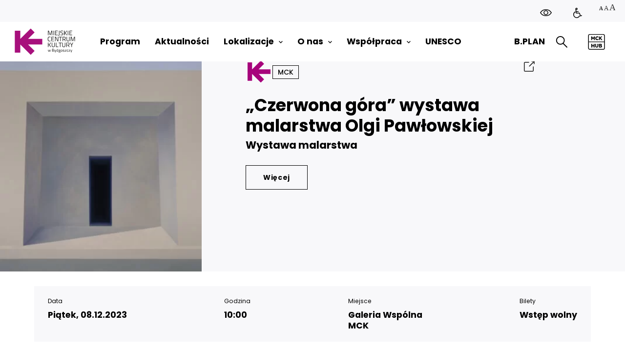

--- FILE ---
content_type: text/html; charset=UTF-8
request_url: https://mck-bydgoszcz.pl/program/czerwona-gora-wystawa-malarstwa-olgi-pawlowskiej-6/
body_size: 23392
content:
  

    <!DOCTYPE html>
<html lang="pl-PL" prefix="og: https://ogp.me/ns#" class="no-js no-svg">
<head>
	<meta charset="UTF-8">
	<meta name="viewport" content="width=device-width, initial-scale=1">
	<meta name="theme-color" content="#ffffff">
	
	
        <style id="pressidium-cc-styles">
            .pressidium-cc-theme {
                --cc-bg: #ffffff;
--cc-text: #551140;
--cc-btn-primary-bg: #d0398f;
--cc-btn-primary-text: #ffffff;
--cc-btn-primary-hover-bg: #391d39;
--cc-btn-primary-hover-text: #fffafd;
--cc-btn-secondary-bg: #ffffff;
--cc-btn-secondary-text: #551140;
--cc-btn-secondary-hover-bg: #eac7de;
--cc-btn-secondary-hover-text: #551140;
--cc-toggle-bg-off: #d68fc1;
--cc-toggle-bg-on: #d0398f;
--cc-toggle-bg-readonly: #f1cbe6;
--cc-toggle-knob-bg: #ffffff;
--cc-toggle-knob-icon-color: #faebf6;
--cc-cookie-category-block-bg: #f9ebf4;
--cc-cookie-category-block-bg-hover: #f9dcf0;
--cc-section-border: #f4f0f4;
--cc-block-text: #551140;
--cc-cookie-table-border: #f3e2ee;
--cc-overlay-bg: #ffffff;
--cc-webkit-scrollbar-bg: #f7f7f7;
--cc-webkit-scrollbar-bg-hover: #d0398f;
--cc-btn-floating-bg: #d0398f;
--cc-btn-floating-icon: #fffafd;
--cc-btn-floating-hover-bg: #391d39;
--cc-btn-floating-hover-icon: #fffafd;
            }
        </style>

        
<!-- Optymalizacja wyszukiwarek według Rank Math - https://rankmath.com/ -->
<title>„Czerwona góra” wystawa malarstwa Olgi Pawłowskiej - Miejskie Centrum Kultury w Bydgoszczy</title>
<meta name="robots" content="follow, index, max-snippet:-1, max-video-preview:-1, max-image-preview:large"/>
<link rel="canonical" href="https://mck-bydgoszcz.pl/program/czerwona-gora-wystawa-malarstwa-olgi-pawlowskiej-6/" />
<meta property="og:locale" content="pl_PL" />
<meta property="og:type" content="article" />
<meta property="og:title" content="„Czerwona góra” wystawa malarstwa Olgi Pawłowskiej - Miejskie Centrum Kultury w Bydgoszczy" />
<meta property="og:url" content="https://mck-bydgoszcz.pl/program/czerwona-gora-wystawa-malarstwa-olgi-pawlowskiej-6/" />
<meta property="og:site_name" content="Miejskie Centrum Kultury w Bydgoszczy" />
<meta property="og:updated_time" content="2023-11-24T14:17:07+01:00" />
<meta property="og:image" content="https://mck-bydgoszcz.pl/wp-content/uploads/2023/11/O.-Pawlowska-Biala-swiatynia_II.webp" />
<meta property="og:image:secure_url" content="https://mck-bydgoszcz.pl/wp-content/uploads/2023/11/O.-Pawlowska-Biala-swiatynia_II.webp" />
<meta property="og:image:width" content="345" />
<meta property="og:image:height" content="365" />
<meta property="og:image:alt" content="„Czerwona góra” wystawa malarstwa Olgi Pawłowskiej" />
<meta property="og:image:type" content="image/webp" />
<meta name="twitter:card" content="summary_large_image" />
<meta name="twitter:title" content="„Czerwona góra” wystawa malarstwa Olgi Pawłowskiej - Miejskie Centrum Kultury w Bydgoszczy" />
<meta name="twitter:image" content="https://mck-bydgoszcz.pl/wp-content/uploads/2023/11/O.-Pawlowska-Biala-swiatynia_II.webp" />
<!-- /Wtyczka Rank Math WordPress SEO -->

<link rel="alternate" title="oEmbed (JSON)" type="application/json+oembed" href="https://mck-bydgoszcz.pl/wp-json/oembed/1.0/embed?url=https%3A%2F%2Fmck-bydgoszcz.pl%2Fprogram%2Fczerwona-gora-wystawa-malarstwa-olgi-pawlowskiej-6%2F" />
<link rel="alternate" title="oEmbed (XML)" type="text/xml+oembed" href="https://mck-bydgoszcz.pl/wp-json/oembed/1.0/embed?url=https%3A%2F%2Fmck-bydgoszcz.pl%2Fprogram%2Fczerwona-gora-wystawa-malarstwa-olgi-pawlowskiej-6%2F&#038;format=xml" />
<style id='wp-img-auto-sizes-contain-inline-css' type='text/css'>
img:is([sizes=auto i],[sizes^="auto," i]){contain-intrinsic-size:3000px 1500px}
/*# sourceURL=wp-img-auto-sizes-contain-inline-css */
</style>
<style id='wp-emoji-styles-inline-css' type='text/css'>

	img.wp-smiley, img.emoji {
		display: inline !important;
		border: none !important;
		box-shadow: none !important;
		height: 1em !important;
		width: 1em !important;
		margin: 0 0.07em !important;
		vertical-align: -0.1em !important;
		background: none !important;
		padding: 0 !important;
	}
/*# sourceURL=wp-emoji-styles-inline-css */
</style>
<style id='wp-block-library-inline-css' type='text/css'>
:root{--wp-block-synced-color:#7a00df;--wp-block-synced-color--rgb:122,0,223;--wp-bound-block-color:var(--wp-block-synced-color);--wp-editor-canvas-background:#ddd;--wp-admin-theme-color:#007cba;--wp-admin-theme-color--rgb:0,124,186;--wp-admin-theme-color-darker-10:#006ba1;--wp-admin-theme-color-darker-10--rgb:0,107,160.5;--wp-admin-theme-color-darker-20:#005a87;--wp-admin-theme-color-darker-20--rgb:0,90,135;--wp-admin-border-width-focus:2px}@media (min-resolution:192dpi){:root{--wp-admin-border-width-focus:1.5px}}.wp-element-button{cursor:pointer}:root .has-very-light-gray-background-color{background-color:#eee}:root .has-very-dark-gray-background-color{background-color:#313131}:root .has-very-light-gray-color{color:#eee}:root .has-very-dark-gray-color{color:#313131}:root .has-vivid-green-cyan-to-vivid-cyan-blue-gradient-background{background:linear-gradient(135deg,#00d084,#0693e3)}:root .has-purple-crush-gradient-background{background:linear-gradient(135deg,#34e2e4,#4721fb 50%,#ab1dfe)}:root .has-hazy-dawn-gradient-background{background:linear-gradient(135deg,#faaca8,#dad0ec)}:root .has-subdued-olive-gradient-background{background:linear-gradient(135deg,#fafae1,#67a671)}:root .has-atomic-cream-gradient-background{background:linear-gradient(135deg,#fdd79a,#004a59)}:root .has-nightshade-gradient-background{background:linear-gradient(135deg,#330968,#31cdcf)}:root .has-midnight-gradient-background{background:linear-gradient(135deg,#020381,#2874fc)}:root{--wp--preset--font-size--normal:16px;--wp--preset--font-size--huge:42px}.has-regular-font-size{font-size:1em}.has-larger-font-size{font-size:2.625em}.has-normal-font-size{font-size:var(--wp--preset--font-size--normal)}.has-huge-font-size{font-size:var(--wp--preset--font-size--huge)}.has-text-align-center{text-align:center}.has-text-align-left{text-align:left}.has-text-align-right{text-align:right}.has-fit-text{white-space:nowrap!important}#end-resizable-editor-section{display:none}.aligncenter{clear:both}.items-justified-left{justify-content:flex-start}.items-justified-center{justify-content:center}.items-justified-right{justify-content:flex-end}.items-justified-space-between{justify-content:space-between}.screen-reader-text{border:0;clip-path:inset(50%);height:1px;margin:-1px;overflow:hidden;padding:0;position:absolute;width:1px;word-wrap:normal!important}.screen-reader-text:focus{background-color:#ddd;clip-path:none;color:#444;display:block;font-size:1em;height:auto;left:5px;line-height:normal;padding:15px 23px 14px;text-decoration:none;top:5px;width:auto;z-index:100000}html :where(.has-border-color){border-style:solid}html :where([style*=border-top-color]){border-top-style:solid}html :where([style*=border-right-color]){border-right-style:solid}html :where([style*=border-bottom-color]){border-bottom-style:solid}html :where([style*=border-left-color]){border-left-style:solid}html :where([style*=border-width]){border-style:solid}html :where([style*=border-top-width]){border-top-style:solid}html :where([style*=border-right-width]){border-right-style:solid}html :where([style*=border-bottom-width]){border-bottom-style:solid}html :where([style*=border-left-width]){border-left-style:solid}html :where(img[class*=wp-image-]){height:auto;max-width:100%}:where(figure){margin:0 0 1em}html :where(.is-position-sticky){--wp-admin--admin-bar--position-offset:var(--wp-admin--admin-bar--height,0px)}@media screen and (max-width:600px){html :where(.is-position-sticky){--wp-admin--admin-bar--position-offset:0px}}

/*# sourceURL=wp-block-library-inline-css */
</style><style id='global-styles-inline-css' type='text/css'>
:root{--wp--preset--aspect-ratio--square: 1;--wp--preset--aspect-ratio--4-3: 4/3;--wp--preset--aspect-ratio--3-4: 3/4;--wp--preset--aspect-ratio--3-2: 3/2;--wp--preset--aspect-ratio--2-3: 2/3;--wp--preset--aspect-ratio--16-9: 16/9;--wp--preset--aspect-ratio--9-16: 9/16;--wp--preset--color--black: #000000;--wp--preset--color--cyan-bluish-gray: #abb8c3;--wp--preset--color--white: #ffffff;--wp--preset--color--pale-pink: #f78da7;--wp--preset--color--vivid-red: #cf2e2e;--wp--preset--color--luminous-vivid-orange: #ff6900;--wp--preset--color--luminous-vivid-amber: #fcb900;--wp--preset--color--light-green-cyan: #7bdcb5;--wp--preset--color--vivid-green-cyan: #00d084;--wp--preset--color--pale-cyan-blue: #8ed1fc;--wp--preset--color--vivid-cyan-blue: #0693e3;--wp--preset--color--vivid-purple: #9b51e0;--wp--preset--gradient--vivid-cyan-blue-to-vivid-purple: linear-gradient(135deg,rgb(6,147,227) 0%,rgb(155,81,224) 100%);--wp--preset--gradient--light-green-cyan-to-vivid-green-cyan: linear-gradient(135deg,rgb(122,220,180) 0%,rgb(0,208,130) 100%);--wp--preset--gradient--luminous-vivid-amber-to-luminous-vivid-orange: linear-gradient(135deg,rgb(252,185,0) 0%,rgb(255,105,0) 100%);--wp--preset--gradient--luminous-vivid-orange-to-vivid-red: linear-gradient(135deg,rgb(255,105,0) 0%,rgb(207,46,46) 100%);--wp--preset--gradient--very-light-gray-to-cyan-bluish-gray: linear-gradient(135deg,rgb(238,238,238) 0%,rgb(169,184,195) 100%);--wp--preset--gradient--cool-to-warm-spectrum: linear-gradient(135deg,rgb(74,234,220) 0%,rgb(151,120,209) 20%,rgb(207,42,186) 40%,rgb(238,44,130) 60%,rgb(251,105,98) 80%,rgb(254,248,76) 100%);--wp--preset--gradient--blush-light-purple: linear-gradient(135deg,rgb(255,206,236) 0%,rgb(152,150,240) 100%);--wp--preset--gradient--blush-bordeaux: linear-gradient(135deg,rgb(254,205,165) 0%,rgb(254,45,45) 50%,rgb(107,0,62) 100%);--wp--preset--gradient--luminous-dusk: linear-gradient(135deg,rgb(255,203,112) 0%,rgb(199,81,192) 50%,rgb(65,88,208) 100%);--wp--preset--gradient--pale-ocean: linear-gradient(135deg,rgb(255,245,203) 0%,rgb(182,227,212) 50%,rgb(51,167,181) 100%);--wp--preset--gradient--electric-grass: linear-gradient(135deg,rgb(202,248,128) 0%,rgb(113,206,126) 100%);--wp--preset--gradient--midnight: linear-gradient(135deg,rgb(2,3,129) 0%,rgb(40,116,252) 100%);--wp--preset--font-size--small: 13px;--wp--preset--font-size--medium: 20px;--wp--preset--font-size--large: 36px;--wp--preset--font-size--x-large: 42px;--wp--preset--spacing--20: 0.44rem;--wp--preset--spacing--30: 0.67rem;--wp--preset--spacing--40: 1rem;--wp--preset--spacing--50: 1.5rem;--wp--preset--spacing--60: 2.25rem;--wp--preset--spacing--70: 3.38rem;--wp--preset--spacing--80: 5.06rem;--wp--preset--shadow--natural: 6px 6px 9px rgba(0, 0, 0, 0.2);--wp--preset--shadow--deep: 12px 12px 50px rgba(0, 0, 0, 0.4);--wp--preset--shadow--sharp: 6px 6px 0px rgba(0, 0, 0, 0.2);--wp--preset--shadow--outlined: 6px 6px 0px -3px rgb(255, 255, 255), 6px 6px rgb(0, 0, 0);--wp--preset--shadow--crisp: 6px 6px 0px rgb(0, 0, 0);}:root { --wp--style--global--content-size: 1140px;--wp--style--global--wide-size: 1200px; }:where(body) { margin: 0; }.wp-site-blocks { padding-top: var(--wp--style--root--padding-top); padding-bottom: var(--wp--style--root--padding-bottom); }.has-global-padding { padding-right: var(--wp--style--root--padding-right); padding-left: var(--wp--style--root--padding-left); }.has-global-padding > .alignfull { margin-right: calc(var(--wp--style--root--padding-right) * -1); margin-left: calc(var(--wp--style--root--padding-left) * -1); }.has-global-padding :where(:not(.alignfull.is-layout-flow) > .has-global-padding:not(.wp-block-block, .alignfull)) { padding-right: 0; padding-left: 0; }.has-global-padding :where(:not(.alignfull.is-layout-flow) > .has-global-padding:not(.wp-block-block, .alignfull)) > .alignfull { margin-left: 0; margin-right: 0; }.wp-site-blocks > .alignleft { float: left; margin-right: 2em; }.wp-site-blocks > .alignright { float: right; margin-left: 2em; }.wp-site-blocks > .aligncenter { justify-content: center; margin-left: auto; margin-right: auto; }:where(.wp-site-blocks) > * { margin-block-start: 24px; margin-block-end: 0; }:where(.wp-site-blocks) > :first-child { margin-block-start: 0; }:where(.wp-site-blocks) > :last-child { margin-block-end: 0; }:root { --wp--style--block-gap: 24px; }:root :where(.is-layout-flow) > :first-child{margin-block-start: 0;}:root :where(.is-layout-flow) > :last-child{margin-block-end: 0;}:root :where(.is-layout-flow) > *{margin-block-start: 24px;margin-block-end: 0;}:root :where(.is-layout-constrained) > :first-child{margin-block-start: 0;}:root :where(.is-layout-constrained) > :last-child{margin-block-end: 0;}:root :where(.is-layout-constrained) > *{margin-block-start: 24px;margin-block-end: 0;}:root :where(.is-layout-flex){gap: 24px;}:root :where(.is-layout-grid){gap: 24px;}.is-layout-flow > .alignleft{float: left;margin-inline-start: 0;margin-inline-end: 2em;}.is-layout-flow > .alignright{float: right;margin-inline-start: 2em;margin-inline-end: 0;}.is-layout-flow > .aligncenter{margin-left: auto !important;margin-right: auto !important;}.is-layout-constrained > .alignleft{float: left;margin-inline-start: 0;margin-inline-end: 2em;}.is-layout-constrained > .alignright{float: right;margin-inline-start: 2em;margin-inline-end: 0;}.is-layout-constrained > .aligncenter{margin-left: auto !important;margin-right: auto !important;}.is-layout-constrained > :where(:not(.alignleft):not(.alignright):not(.alignfull)){max-width: var(--wp--style--global--content-size);margin-left: auto !important;margin-right: auto !important;}.is-layout-constrained > .alignwide{max-width: var(--wp--style--global--wide-size);}body .is-layout-flex{display: flex;}.is-layout-flex{flex-wrap: wrap;align-items: center;}.is-layout-flex > :is(*, div){margin: 0;}body .is-layout-grid{display: grid;}.is-layout-grid > :is(*, div){margin: 0;}body{--wp--style--root--padding-top: 0px;--wp--style--root--padding-right: 0px;--wp--style--root--padding-bottom: 0px;--wp--style--root--padding-left: 0px;}a:where(:not(.wp-element-button)){text-decoration: underline;}:root :where(.wp-element-button, .wp-block-button__link){background-color: #32373c;border-width: 0;color: #fff;font-family: inherit;font-size: inherit;font-style: inherit;font-weight: inherit;letter-spacing: inherit;line-height: inherit;padding-top: calc(0.667em + 2px);padding-right: calc(1.333em + 2px);padding-bottom: calc(0.667em + 2px);padding-left: calc(1.333em + 2px);text-decoration: none;text-transform: inherit;}.has-black-color{color: var(--wp--preset--color--black) !important;}.has-cyan-bluish-gray-color{color: var(--wp--preset--color--cyan-bluish-gray) !important;}.has-white-color{color: var(--wp--preset--color--white) !important;}.has-pale-pink-color{color: var(--wp--preset--color--pale-pink) !important;}.has-vivid-red-color{color: var(--wp--preset--color--vivid-red) !important;}.has-luminous-vivid-orange-color{color: var(--wp--preset--color--luminous-vivid-orange) !important;}.has-luminous-vivid-amber-color{color: var(--wp--preset--color--luminous-vivid-amber) !important;}.has-light-green-cyan-color{color: var(--wp--preset--color--light-green-cyan) !important;}.has-vivid-green-cyan-color{color: var(--wp--preset--color--vivid-green-cyan) !important;}.has-pale-cyan-blue-color{color: var(--wp--preset--color--pale-cyan-blue) !important;}.has-vivid-cyan-blue-color{color: var(--wp--preset--color--vivid-cyan-blue) !important;}.has-vivid-purple-color{color: var(--wp--preset--color--vivid-purple) !important;}.has-black-background-color{background-color: var(--wp--preset--color--black) !important;}.has-cyan-bluish-gray-background-color{background-color: var(--wp--preset--color--cyan-bluish-gray) !important;}.has-white-background-color{background-color: var(--wp--preset--color--white) !important;}.has-pale-pink-background-color{background-color: var(--wp--preset--color--pale-pink) !important;}.has-vivid-red-background-color{background-color: var(--wp--preset--color--vivid-red) !important;}.has-luminous-vivid-orange-background-color{background-color: var(--wp--preset--color--luminous-vivid-orange) !important;}.has-luminous-vivid-amber-background-color{background-color: var(--wp--preset--color--luminous-vivid-amber) !important;}.has-light-green-cyan-background-color{background-color: var(--wp--preset--color--light-green-cyan) !important;}.has-vivid-green-cyan-background-color{background-color: var(--wp--preset--color--vivid-green-cyan) !important;}.has-pale-cyan-blue-background-color{background-color: var(--wp--preset--color--pale-cyan-blue) !important;}.has-vivid-cyan-blue-background-color{background-color: var(--wp--preset--color--vivid-cyan-blue) !important;}.has-vivid-purple-background-color{background-color: var(--wp--preset--color--vivid-purple) !important;}.has-black-border-color{border-color: var(--wp--preset--color--black) !important;}.has-cyan-bluish-gray-border-color{border-color: var(--wp--preset--color--cyan-bluish-gray) !important;}.has-white-border-color{border-color: var(--wp--preset--color--white) !important;}.has-pale-pink-border-color{border-color: var(--wp--preset--color--pale-pink) !important;}.has-vivid-red-border-color{border-color: var(--wp--preset--color--vivid-red) !important;}.has-luminous-vivid-orange-border-color{border-color: var(--wp--preset--color--luminous-vivid-orange) !important;}.has-luminous-vivid-amber-border-color{border-color: var(--wp--preset--color--luminous-vivid-amber) !important;}.has-light-green-cyan-border-color{border-color: var(--wp--preset--color--light-green-cyan) !important;}.has-vivid-green-cyan-border-color{border-color: var(--wp--preset--color--vivid-green-cyan) !important;}.has-pale-cyan-blue-border-color{border-color: var(--wp--preset--color--pale-cyan-blue) !important;}.has-vivid-cyan-blue-border-color{border-color: var(--wp--preset--color--vivid-cyan-blue) !important;}.has-vivid-purple-border-color{border-color: var(--wp--preset--color--vivid-purple) !important;}.has-vivid-cyan-blue-to-vivid-purple-gradient-background{background: var(--wp--preset--gradient--vivid-cyan-blue-to-vivid-purple) !important;}.has-light-green-cyan-to-vivid-green-cyan-gradient-background{background: var(--wp--preset--gradient--light-green-cyan-to-vivid-green-cyan) !important;}.has-luminous-vivid-amber-to-luminous-vivid-orange-gradient-background{background: var(--wp--preset--gradient--luminous-vivid-amber-to-luminous-vivid-orange) !important;}.has-luminous-vivid-orange-to-vivid-red-gradient-background{background: var(--wp--preset--gradient--luminous-vivid-orange-to-vivid-red) !important;}.has-very-light-gray-to-cyan-bluish-gray-gradient-background{background: var(--wp--preset--gradient--very-light-gray-to-cyan-bluish-gray) !important;}.has-cool-to-warm-spectrum-gradient-background{background: var(--wp--preset--gradient--cool-to-warm-spectrum) !important;}.has-blush-light-purple-gradient-background{background: var(--wp--preset--gradient--blush-light-purple) !important;}.has-blush-bordeaux-gradient-background{background: var(--wp--preset--gradient--blush-bordeaux) !important;}.has-luminous-dusk-gradient-background{background: var(--wp--preset--gradient--luminous-dusk) !important;}.has-pale-ocean-gradient-background{background: var(--wp--preset--gradient--pale-ocean) !important;}.has-electric-grass-gradient-background{background: var(--wp--preset--gradient--electric-grass) !important;}.has-midnight-gradient-background{background: var(--wp--preset--gradient--midnight) !important;}.has-small-font-size{font-size: var(--wp--preset--font-size--small) !important;}.has-medium-font-size{font-size: var(--wp--preset--font-size--medium) !important;}.has-large-font-size{font-size: var(--wp--preset--font-size--large) !important;}.has-x-large-font-size{font-size: var(--wp--preset--font-size--x-large) !important;}
/*# sourceURL=global-styles-inline-css */
</style>

<link rel='stylesheet' id='contact-form-7-css' href='https://mck-bydgoszcz.pl/wp-content/plugins/contact-form-7/includes/css/styles.css' type='text/css' media='all' />
<link rel='stylesheet' id='cookie-consent-client-style-css' href='https://mck-bydgoszcz.pl/wp-content/plugins/pressidium-cookie-consent/public/bundle.client.css' type='text/css' media='all' />
<link rel='stylesheet' id='wpdreams-asl-basic-css' href='https://mck-bydgoszcz.pl/wp-content/plugins/ajax-search-lite/css/style.basic.css' type='text/css' media='all' />
<link rel='stylesheet' id='wpdreams-asl-instance-css' href='https://mck-bydgoszcz.pl/wp-content/plugins/ajax-search-lite/css/style-underline.css' type='text/css' media='all' />
<link rel='stylesheet' id='main-vendor-css-css' href='https://mck-bydgoszcz.pl/wp-content/themes/template/dist/styles/vendor.min.css' type='text/css' media='all' />
<link rel='stylesheet' id='main-css-css' href='https://mck-bydgoszcz.pl/wp-content/themes/template/dist/styles/main.min.css' type='text/css' media='all' />
<link rel='stylesheet' id='eventform-css-css' href='https://mck-bydgoszcz.pl/wp-content/themes/template/dist/styles/eventform.css' type='text/css' media='all' />
<link rel='stylesheet' id='wp-block-paragraph-css' href='https://mck-bydgoszcz.pl/wp-includes/blocks/paragraph/style.min.css' type='text/css' media='all' />
<script type="text/javascript" id="consent-mode-script-js-extra">
/* <![CDATA[ */
var pressidiumCCGCM = {"gcm":{"enabled":false,"implementation":"gtag","ads_data_redaction":false,"url_passthrough":false,"regions":[]}};
//# sourceURL=consent-mode-script-js-extra
/* ]]> */
</script>
<script type="text/javascript" src="https://mck-bydgoszcz.pl/wp-content/plugins/pressidium-cookie-consent/public/consent-mode.js" id="consent-mode-script-js"></script>
<script type="text/javascript" src="https://mck-bydgoszcz.pl/wp-includes/js/jquery/jquery.min.js" id="jquery-core-js"></script>
<script type="text/javascript" src="https://mck-bydgoszcz.pl/wp-includes/js/jquery/jquery-migrate.min.js" id="jquery-migrate-js"></script>
<script type="text/javascript" id="posts_loadmore-js-extra">
/* <![CDATA[ */
var posts_loadmore_params = {"ajaxurl":"https://mck-bydgoszcz.pl/wp-admin/admin-ajax.php","posts":"N;","current_page":"1","orderby":"","order":"DESC","max_page":null,"loading_text":"Wczytuj\u0119..."};
//# sourceURL=posts_loadmore-js-extra
/* ]]> */
</script>
<script type="text/javascript" src="https://mck-bydgoszcz.pl/wp-content/themes/template/dist/scripts/posts_loadmore.min.js" id="posts_loadmore-js"></script>
<script type="text/javascript" id="products_loadmore-js-extra">
/* <![CDATA[ */
var products_loadmore_params = {"ajaxurl":"https://mck-bydgoszcz.pl/wp-admin/admin-ajax.php","posts":"N;","current_page":"2","orderby":"","order":"DESC","max_page":null,"page":"1","taxonomy_slug":null,"loading_text":"Wczytuj\u0119..."};
//# sourceURL=products_loadmore-js-extra
/* ]]> */
</script>
<script type="text/javascript" src="https://mck-bydgoszcz.pl/wp-content/themes/template/dist/scripts/products_loadmore.min.js" id="products_loadmore-js"></script>
<script type="text/javascript" src="https://mck-bydgoszcz.pl/wp-content/themes/template/dist/scripts/vendor.min.js" id="main-vendor-js-js"></script>
<link rel="https://api.w.org/" href="https://mck-bydgoszcz.pl/wp-json/" /><link rel="alternate" title="JSON" type="application/json" href="https://mck-bydgoszcz.pl/wp-json/wp/v2/program/2007" /><link rel="EditURI" type="application/rsd+xml" title="RSD" href="https://mck-bydgoszcz.pl/xmlrpc.php?rsd" />
<link rel='shortlink' href='https://mck-bydgoszcz.pl/?p=2007' />
<meta name="cdp-version" content="1.4.9" />				<link rel="preconnect" href="https://fonts.gstatic.com" crossorigin />
				<link rel="preload" as="style" href="//fonts.googleapis.com/css?family=Open+Sans&display=swap" />
				<link rel="stylesheet" href="//fonts.googleapis.com/css?family=Open+Sans&display=swap" media="all" />
							            <style>
				            
					div[id*='ajaxsearchlitesettings'].searchsettings .asl_option_inner label {
						font-size: 0px !important;
						color: rgba(0, 0, 0, 0);
					}
					div[id*='ajaxsearchlitesettings'].searchsettings .asl_option_inner label:after {
						font-size: 11px !important;
						position: absolute;
						top: 0;
						left: 0;
						z-index: 1;
					}
					.asl_w_container {
						width: 100%;
						margin: 0px 0px 0px 0px;
						min-width: 200px;
					}
					div[id*='ajaxsearchlite'].asl_m {
						width: 100%;
					}
					div[id*='ajaxsearchliteres'].wpdreams_asl_results div.resdrg span.highlighted {
						font-weight: bold;
						color: rgba(217, 49, 43, 1);
						background-color: rgba(238, 238, 238, 1);
					}
					div[id*='ajaxsearchliteres'].wpdreams_asl_results .results img.asl_image {
						width: 70px;
						height: 70px;
						object-fit: cover;
					}
					div.asl_r .results {
						max-height: none;
					}
				
							.asl_w, .asl_w * {font-family:"Poppins","sans-serif" !important;}
							.asl_m input[type=search]::placeholder{font-family:"Poppins","sans-serif" !important;}
							.asl_m input[type=search]::-webkit-input-placeholder{font-family:"Poppins","sans-serif" !important;}
							.asl_m input[type=search]::-moz-placeholder{font-family:"Poppins","sans-serif" !important;}
							.asl_m input[type=search]:-ms-input-placeholder{font-family:"Poppins","sans-serif" !important;}
						
						.asl_m, .asl_m .probox {
							background-color: rgba(248, 248, 250, 1) !important;
							background-image: none !important;
							-webkit-background-image: none !important;
							-ms-background-image: none !important;
						}
					
						.asl_m .probox svg {
							fill: rgba(0, 0, 0, 1) !important;
						}
						.asl_m .probox .innericon {
							background-color: rgba(248, 248, 250, 1) !important;
							background-image: none !important;
							-webkit-background-image: none !important;
							-ms-background-image: none !important;
						}
					
						.asl_r.asl_w {
							background-color: rgba(255, 255, 255, 1) !important;
							background-image: none !important;
							-webkit-background-image: none !important;
							-ms-background-image: none !important;
						}
					
						.asl_r.asl_w .item {
							background-color: rgba(255, 255, 255, 1) !important;
							background-image: none !important;
							-webkit-background-image: none !important;
							-ms-background-image: none !important;
						}
					
						.asl_s.asl_w {
							background-color: rgba(255, 255, 255, 1) !important;
							background-image: none !important;
							-webkit-background-image: none !important;
							-ms-background-image: none !important;
						}
					
						div.asl_r.asl_w.vertical .results .item::after {
							display: block;
							position: absolute;
							bottom: 0;
							content: '';
							height: 1px;
							width: 100%;
							background: #D8D8D8;
						}
						div.asl_r.asl_w.vertical .results .item.asl_last_item::after {
							display: none;
						}
								            </style>
			            <link rel="icon" href="https://mck-bydgoszcz.pl/wp-content/uploads/2023/11/cropped-mck_favicon-32x32.png" sizes="32x32" />
<link rel="icon" href="https://mck-bydgoszcz.pl/wp-content/uploads/2023/11/cropped-mck_favicon-192x192.png" sizes="192x192" />
<link rel="apple-touch-icon" href="https://mck-bydgoszcz.pl/wp-content/uploads/2023/11/cropped-mck_favicon-180x180.png" />
<meta name="msapplication-TileImage" content="https://mck-bydgoszcz.pl/wp-content/uploads/2023/11/cropped-mck_favicon-270x270.png" />
		<style type="text/css" id="wp-custom-css">
			@media (max-width: 575.98px) {
    .section-boxes .cms-content__boxes .item {
        width: calc(100%);
        margin-left: -1px;
				padding:0;
    }
        .section-boxes .cms-content__boxes .item>a {
        padding-bottom: 20px;
        flex-direction: row;
        padding: 15px 10px;
        align-items: center;
        min-height: 150px;
        gap: 15px;
        /* font-size: 12px; */
        justify-content: flex-start;
    }
    .section-boxes .cms-content__boxes .item:not(.icon-full) picture {
        width: calc(100% - 40px);
        padding-top: 30px;
        flex-basis: 100px;
        width: 100px;
        min-width: 100px;
        display: contents;
    }
    .item:not(.icon-full) picture img {
    max-height:100% !important;
    max-width:100px !important;
    width: 100px;
    height: auto;
}
	.section-boxes .cms-content__boxes .item h4{
		font-size: 1.3rem;
	}
	.section-boxes .cms-content__boxes .item__content{
		padding:0;
	}
	.section-boxes .cms-content__boxes a img.btn-arrow {
    opacity: 1;
    width: 24px;
    max-width: 24px;
    -webkit-transition: all .2s linear;
    transition: all .2s linear;
    margin-right: 0;
		        margin-left: auto;
	}
}

    .wpml-ls-legacy-dropdown {
display:none;			
}


.page-template-page-submit-event .summary{
	background: #f8f8fa;
	border:none;
	border-radius:0;
    font-size: 1.125rem;
    line-height: 1.375rem;
	padding:36px
}



.page-template-page-submit-event .summary .news__date {
font-size:0.9rem;
	color:#7a7a7a;
	letter-spacing:1px;
}

.rodo-consent{
	font-size:0.8rem;
}

#zgoda_rodo{
	width:20px;
		height:20px;
}

.button-eventform{
	width:auto;
	margin-top:30px;
}

.form-2-col {
	display:flex;
	gap:45px;
}

.form-2-col .row{
	width:49%
}


.form-text {
	line-height: 1.4;
    font-size: 0.8rem;
    display: block;
}
}		</style>
			<link rel="preconnect" href="https://fonts.googleapis.com">
	<link rel="preconnect" href="https://fonts.gstatic.com" crossorigin>
	<link href="https://fonts.googleapis.com/css2?family=Poppins:wght@300;400;500;600;700&family=Source+Sans+3:ital,wght@0,500;0,600;0,700;1,400&display=swap" rel="stylesheet">
	<script>
		!function(f,b,e,v,n,t,s)
		{if(f.fbq)return;n=f.fbq=function(){n.callMethod?
		n.callMethod.apply(n,arguments):n.queue.push(arguments)};
		if(!f._fbq)f._fbq=n;n.push=n;n.loaded=!0;n.version='2.0';
		n.queue=[];t=b.createElement(e);t.async=!0;
		t.src=v;s=b.getElementsByTagName(e)[0];
		s.parentNode.insertBefore(t,s)}(window,document,'script',
		'https://connect.facebook.net/en_US/fbevents.js');
		fbq('set', 'autoConfig', false, '897757897919476');
		fbq('init', '897757897919476'); 
		fbq('track', 'PageView');
	</script>
	 
	<noscript><img height="1" width="1" src="https://www.facebook.com/tr?id=897757897919476&ev=PageView&noscript=1"/></noscript>

</head>

<body class="wp-singular program-template-default single single-program postid-2007 wp-theme-template pressidium-cc-theme czerwona-gora-wystawa-malarstwa-olgi-pawlowskiej-6">
<header class="main-header main-header--var2">
    <div class="main-header__navbar">
        <div class="container-fluid">
            <div class="row row--top">
                <div class="col main-header__nav-col">
                    <div class="main-header__nav-upper">
                        
                            <button title="Zmień kontrast" class="main-header__contrast">
                                <svg xmlns="http://www.w3.org/2000/svg" width="24.03" height="14.387" viewBox="0 0 24.03 14.387">
                                    <g id="Group_13175" data-name="Group 13175" transform="translate(-2123.743 -950.355)">
                                        <path id="Path_20835" data-name="Path 20835" d="M2135.758,951.1a12.871,12.871,0,0,0-11.148,6.444,12.865,12.865,0,0,0,22.3,0A12.872,12.872,0,0,0,2135.758,951.1Z" transform="translate(0 0)" fill="none" stroke="#000" stroke-miterlimit="10" stroke-width="1.5"/>
                                        <circle id="Ellipse_744" data-name="Ellipse 744" cx="4.11" cy="4.11" r="4.11" transform="translate(2131.648 953.438)" fill="none" stroke="#000" stroke-miterlimit="10" stroke-width="1.5"/>
                                    </g>
                                </svg>

                            </button>
                                                            <a         
                                        title="Emcek bez baroier"
                                                                            href="https://mck-bydgoszcz.pl/emcek-bez-barier/"
                                        class="main-header__accessibility">

                                    <svg xmlns="http://www.w3.org/2000/svg" width="17.941" height="20.877" viewBox="0 0 17.941 20.877" aria-labelledby="menuAccessibility">
                                        <title id="menuAccessibility">Emcek bez baroier</title>
                                        <g id="Group_13176" data-name="Group 13176" transform="translate(-2113.535 -908.912)">
                                            <path id="Path_20833" data-name="Path 20833" d="M2119.549,911.3l.709,8.477h6.566l2.519,6.071,2.643-1.2" transform="translate(-0.82 -0.254)" fill="none" stroke="#000" stroke-miterlimit="10" stroke-width="1.5"/>
                                            <circle id="Ellipse_743" data-name="Ellipse 743" cx="1.466" cy="1.466" r="1.466" transform="translate(2118.729 909.662)" fill="none" stroke="#000" stroke-miterlimit="10" stroke-width="1.5"/>
                                            <path id="Path_20834" data-name="Path 20834" d="M2126.631,926.232a6.371,6.371,0,1,1-8.82-7.917" transform="translate(0 -1.347)" fill="none" stroke="#000" stroke-miterlimit="10" stroke-width="1.5"/>
                                            <line id="Line_896" data-name="Line 896" x1="5.278" transform="translate(2119.185 916.476)" fill="none" stroke="#000" stroke-miterlimit="10" stroke-width="1.5"/>
                                        </g>
                                    </svg>

                                </a>
                                                        <button title="Zmień rozmiar czcionki" class="main-header__font">
                                <img class="img-fluid font-1" width="34" height="21"
                                    src="https://mck-bydgoszcz.pl/wp-content/themes/template/dist/images/font_1.svg" alt="">
                                <img class="img-fluid font-2" width="34" height="21"
                                    src="https://mck-bydgoszcz.pl/wp-content/themes/template/dist/images/font_2.svg" alt="">
                                <img class="img-fluid font-3" width="34" height="21"
                                    src="https://mck-bydgoszcz.pl/wp-content/themes/template/dist/images/font_3.svg" alt="">
                            </button>

                    </div>
                </div>
            </div>
            <div class="row row--bottom">
                <div class="col-lg-2 col-5 main-header__logo-col">
                    <a title="Przejdź do strony głównej" href="https://mck-bydgoszcz.pl/">
                                                    <img  src="https://mck-bydgoszcz.pl/wp-content/uploads/2023/12/MCK-logo-1.svg" alt="Logo">
                                            </a>
                </div>
                <div class="col-lg-9 d-none d-lg-flex main-header__nav-col">
                    <nav class="menu main-header__nav"><ul class="menu__list"><li class='menu__item' role='none'>
	<a class='menu__link'  href='https://mck-bydgoszcz.pl/program/'  role='menuitem'>Program</a>
</li>
<li class='menu__item' role='none'>
	<a class='menu__link'  href='https://mck-bydgoszcz.pl/wiadomosci/'  role='menuitem'>Aktualności</a>
</li>
<li class='menu__item' role='none'>
	<a class='menu__link has-megamenu'  href='#'  role='menuitem'>Lokalizacje</a>
	<div class='megamenu'>
	<div class='megamenu-wrapper'>
	<div class='container-fluid'>
	<ul class='megamenu__list row'>
		<li class='megamenu__col megamenu__col--1 col-lg-3'>
			<span  class='megamenu__title' >Kolumna #2</span>
			<ul class='megamenu__list-col'>
				<li class='menu-icon-item' role='none'><a class=&#32;menu-item&#32;menu-item-type-post_type&#32;menu-item-object-page  href=https://mck-bydgoszcz.pl/barka-lemara/ role='menuitem'><span class='menu-icon__hover-span'>Barka Lemara</span></a></li>
				<li class='menu-icon-item' role='none'><a class=&#32;menu-item&#32;menu-item-type-post_type&#32;menu-item-object-page  href=https://mck-bydgoszcz.pl/dom-liter/ role='menuitem'><span class='menu-icon__hover-span'>Dom Liter</span></a></li>
				<li class='menu-icon-item' role='none'><a class=&#32;menu-item&#32;menu-item-type-post_type&#32;menu-item-object-page  href=https://mck-bydgoszcz.pl/galeria-wspolna/ role='menuitem'><span class='menu-icon__hover-span'>Galeria Wspólna</span></a></li>
				<li class='menu-icon-item' role='none'><a class=&#32;menu-item&#32;menu-item-type-post_type&#32;menu-item-object-page  href=https://mck-bydgoszcz.pl/kino-orzel/ role='menuitem'><span class='menu-icon__hover-span'>Kino Orzeł</span></a></li>
				<li class='menu-icon-item' role='none'><a class=&#32;menu-item&#32;menu-item-type-post_type&#32;menu-item-object-page  href=https://mck-bydgoszcz.pl/szlak-teh2o/ role='menuitem'><span class='menu-icon__hover-span'>Szlak TeH2O</span></a></li>
				<li class='menu-icon-item' role='none'><a class=&#32;menu-item&#32;menu-item-type-post_type&#32;menu-item-object-page  href=https://mck-bydgoszcz.pl/palace-ostromecko/ role='menuitem'><span class='menu-icon__hover-span'>Pałace Ostromecko</span></a></li>
			</ul>
	</ul>
	</div>
	</div>
	</div>
</li>
<li class='menu__item' role='none'>
	<a class='menu__link has-megamenu'  href='#'  role='menuitem'>O nas</a>
	<div class='megamenu'>
	<div class='megamenu-wrapper'>
	<div class='container-fluid'>
	<ul class='megamenu__list row'>
		<li class='megamenu__col megamenu__col--1 col-lg-3'>
			<span  class='megamenu__title' >Kolumna 1</span>
			<ul class='megamenu__list-col'>
				<li class='menu-icon-item' role='none'><a class=&#32;menu-item&#32;menu-item-type-post_type&#32;menu-item-object-page  href=https://mck-bydgoszcz.pl/mck/ role='menuitem'><span class='menu-icon__hover-span'>Kim jesteśmy</span></a></li>
				<li class='menu-icon-item' role='none'><a class=&#32;menu-item&#32;menu-item-type-post_type&#32;menu-item-object-page  href=https://mck-bydgoszcz.pl/sekcje-mck/ role='menuitem'><span class='menu-icon__hover-span'>Sekcje</span></a></li>
				<li class='menu-icon-item' role='none'><a class=&#32;menu-item&#32;menu-item-type-post_type&#32;menu-item-object-page  href=https://mck-bydgoszcz.pl/festiwale/ role='menuitem'><span class='menu-icon__hover-span'>Festiwale</span></a></li>
				<li class='menu-icon-item' role='none'><a class=&#32;menu-item&#32;menu-item-type-post_type&#32;menu-item-object-page  href=https://mck-bydgoszcz.pl/emcek-bez-barier/ role='menuitem'><span class='menu-icon__hover-span'>Emcek bez barier</span></a></li>
				<li class='menu-icon-item' role='none'><a class=&#32;menu-item&#32;menu-item-type-post_type&#32;menu-item-object-page  href=https://mck-bydgoszcz.pl/bydgoski-informator-kulturalny/ role='menuitem'><span class='menu-icon__hover-span'>Bydgoski Informator Kulturalny</span></a></li>
				<li class='menu-icon-item' role='none'><a class=&#32;menu-item&#32;menu-item-type-post_type&#32;menu-item-object-page  href=https://mck-bydgoszcz.pl/slowniczek-jezyka-niewykluczajacego/ role='menuitem'><span class='menu-icon__hover-span'>Słowniczek języka niewykluczającego</span></a></li>
				<li class='menu-icon-item' role='none'><a class=&#32;menu-item&#32;menu-item-type-post_type&#32;menu-item-object-page  href=https://mck-bydgoszcz.pl/regulamin-sprzedazy-i-kart-podarunkowych/ role='menuitem'><span class='menu-icon__hover-span'>Regulamin Sprzedaży i Kart Podarunkowych</span></a></li>
				<li class='menu-icon-item' role='none'><a class=&#32;menu-item&#32;menu-item-type-post_type&#32;menu-item-object-page  href=https://mck-bydgoszcz.pl/sklep/ role='menuitem'><span class='menu-icon__hover-span'>Sklep</span></a></li>
				<li class='menu-icon-item' role='none'><a class=&#32;menu-item&#32;menu-item-type-post_type&#32;menu-item-object-page  href=https://mck-bydgoszcz.pl/logotypy/ role='menuitem'><span class='menu-icon__hover-span'>Logotypy</span></a></li>
				<li class='menu-icon-item' role='none'><a class=&#32;menu-item&#32;menu-item-type-post_type&#32;menu-item-object-page  href=https://mck-bydgoszcz.pl/kontakt/ role='menuitem'><span class='menu-icon__hover-span'>Kontakt</span></a></li>
			</ul>
	</ul>
	</div>
	</div>
	</div>
</li>
<li class='menu__item' role='none'>
	<a class='menu__link has-megamenu'  href='#'  role='menuitem'>Współpraca</a>
	<div class='megamenu'>
	<div class='megamenu-wrapper'>
	<div class='container-fluid'>
	<ul class='megamenu__list row'>
		<li class='megamenu__col megamenu__col--1 col-lg-3'>
			<span  class='megamenu__title' >Kolumna 1</span>
			<ul class='megamenu__list-col'>
				<li class='menu-icon-item' role='none'><a class=&#32;menu-item&#32;menu-item-type-post_type&#32;menu-item-object-page  href=https://mck-bydgoszcz.pl/wspolpraca-z-mck/ role='menuitem'><span class='menu-icon__hover-span'>Współpraca z MCK</span></a></li>
				<li class='menu-icon-item' role='none'><a class=&#32;menu-item&#32;menu-item-type-post_type&#32;menu-item-object-page  href=https://mck-bydgoszcz.pl/wynajem/ role='menuitem'><span class='menu-icon__hover-span'>Wynajem</span></a></li>
				<li class='menu-icon-item' role='none'><a class=&#32;menu-item&#32;menu-item-type-post_type&#32;menu-item-object-page  href=https://mck-bydgoszcz.pl/wolontariat/ role='menuitem'><span class='menu-icon__hover-span'>Dołącz do zespołu wolontariuszy!</span></a></li>
				<li class='menu-icon-item' role='none'><a class=&#32;menu-item&#32;menu-item-type-post_type&#32;menu-item-object-page  href=https://mck-bydgoszcz.pl/oferta-zpp-ostromecko/ role='menuitem'><span class='menu-icon__hover-span'>Oferta ZPP Ostromecko</span></a></li>
				<li class='menu-icon-item' role='none'><a class=&#32;menu-item&#32;menu-item-type-post_type&#32;menu-item-object-page  href=https://mck-bydgoszcz.pl/av-studio-i-sprzet/ role='menuitem'><span class='menu-icon__hover-span'>A|V Studio i sprzęt</span></a></li>
			</ul>
	</ul>
	</div>
	</div>
	</div>
</li>
<li class='menu__item' role='none'>
	<a class='menu__link'  href='http://www.bydgoszczmusic.pl/'  role='menuitem'>UNESCO</a>
</li>
</ul></nav>                </div>
                <div class="col-lg-2  col-4 col-md-7 main-header__right-col">
                                                            <div class="menu__item menu__item--custom">
                            <a href="https://bydgoszczplan.pl/" class="menu__link menu__link--custom">
                                B.PLAN                            </a>
                        </div>
                                        <a title="Wyszukiwarka" href="#" class="main-header__search">
                        <svg xmlns="http://www.w3.org/2000/svg" width="24.864" height="25.589" viewBox="0 0 24.864 25.589">
                            <g id="Group_13168" data-name="Group 13168" transform="translate(-1211.51 -37)">
                                <g id="Ellipse_416" data-name="Ellipse 416" transform="translate(1211.51 37)" fill="none" stroke="#000" stroke-linecap="round" stroke-width="2">
                                <ellipse cx="9.456" cy="9.456" rx="9.456" ry="9.456" stroke="none"/>
                                <ellipse cx="9.456" cy="9.456" rx="8.456" ry="8.456" fill="none"/>
                                </g>
                                <path id="Path_18738" data-name="Path 18738" d="M-16065.5-13120l8.175,8.175" transform="translate(17292.285 13173)" fill="none" stroke="#000" stroke-linecap="square" stroke-width="2"/>
                            </g>
                        </svg>

                    </a>
                    
                                            <a href="https://mck-bydgoszcz.pl/mck-hub/" class="header__link--custom">
                                                    <img src="https://mck-bydgoszcz.pl/wp-content/uploads/2023/11/mck_hub.svg" class="img-fluid" alt="">
                                                </a>
                                    </div>
                <div class="col-3 col-md-2 d-flex d-lg-none toggler-col">
                    <div class="mobilemenu-toogler">
                        <button class="mobilemenu-toogler__btn mobilemenu-toogler__btn--burger">
                            <span class="bar bar--top"></span>
                            <span class="bar bar--middle"></span>
                            <span class="bar bar--bottom"></span>
                        </button>
                    </div>
                </div>
            </div>
        </div>
    </div>
    <!-- menu -->
    <div class="main-header__search-form d-none d-lg-block">
        <div class="container-fluid">
            <div class="row justify-content-center">
                <div class="col-lg-12 position-relative mx-auto">
                    <button class="main-header__search-form-close">
                        <span class="visually-hidden">Close search</span>
                        <svg xmlns="http://www.w3.org/2000/svg" width="18.721" height="18.721" viewBox="0 0 18.721 18.721">
                            <g id="Component_795_54" data-name="Component 795 – 54" transform="translate(0.707 0.708)">
                                <path id="Path_19005" data-name="Path 19005" d="M1299.4,1686.735l8.665,8.653,8.642-8.653" transform="translate(-1299.399 -1686.735)" fill="none" stroke="#040405" stroke-width="2"/>
                                <path id="Path_19006" data-name="Path 19006" d="M1316.706,1695.742l-8.642-8.653-8.665,8.653" transform="translate(-1299.399 -1678.437)" fill="none" stroke="#040405" stroke-width="2"/>
                            </g>
                        </svg>


                    </button>
                    <div class="search-form__wrapper-shortcode">
                        <div class="asl_w_container asl_w_container_1">
	<div id='ajaxsearchlite1'
		 data-id="1"
		 data-instance="1"
		 class="asl_w asl_m asl_m_1 asl_m_1_1">
		<div class="probox">

	
	<div class='prosettings' style='display:none;' data-opened=0>
				<div class='innericon'>
			<svg version="1.1" xmlns="http://www.w3.org/2000/svg" xmlns:xlink="http://www.w3.org/1999/xlink" x="0px" y="0px" width="22" height="22" viewBox="0 0 512 512" enable-background="new 0 0 512 512" xml:space="preserve">
					<polygon transform = "rotate(90 256 256)" points="142.332,104.886 197.48,50 402.5,256 197.48,462 142.332,407.113 292.727,256 "/>
				</svg>
		</div>
	</div>

	
	
	<div class='proinput'>
        <form role="search" action='#' autocomplete="off"
			  aria-label="Wyszukiwarka">
			<input aria-label="Wyszukaj"
				   type='search' class='orig'
				   tabindex="0"
				   name='phrase'
				   placeholder='Wpisz poszukiwany tutuł, nazwę lub frazę '
				   value=''
				   autocomplete="off"/>
			<input aria-label="Search autocomplete"
				   type='text'
				   class='autocomplete'
				   tabindex="-1"
				   name='phrase'
				   value=''
				   autocomplete="off" disabled>
			<input type='submit' value="Start search" style='width:0; height: 0; visibility: hidden;'>
		</form>
	</div>

	
	
	<button class='promagnifier' tabindex="0" aria-label="Wyszukaj">
				<span class='innericon' style="display:block;">
			<svg version="1.1" xmlns="http://www.w3.org/2000/svg" xmlns:xlink="http://www.w3.org/1999/xlink" x="0px" y="0px" width="22" height="22" viewBox="0 0 512 512" enable-background="new 0 0 512 512" xml:space="preserve">
					<path d="M460.355,421.59L353.844,315.078c20.041-27.553,31.885-61.437,31.885-98.037						C385.729,124.934,310.793,50,218.686,50C126.58,50,51.645,124.934,51.645,217.041c0,92.106,74.936,167.041,167.041,167.041						c34.912,0,67.352-10.773,94.184-29.158L419.945,462L460.355,421.59z M100.631,217.041c0-65.096,52.959-118.056,118.055-118.056						c65.098,0,118.057,52.959,118.057,118.056c0,65.096-52.959,118.056-118.057,118.056C153.59,335.097,100.631,282.137,100.631,217.041						z"/>
				</svg>
		</span>
	</button>

	
	
	<div class='proloading'>

		<div class="asl_loader"><div class="asl_loader-inner asl_simple-circle"></div></div>

			</div>

	
	
</div>	</div>
	<div class='asl_data_container' style="display:none !important;">
		<div class="asl_init_data wpdreams_asl_data_ct"
	 style="display:none !important;"
	 id="asl_init_id_1"
	 data-asl-id="1"
	 data-asl-instance="1"
	 data-asldata="[base64]"></div>	<div id="asl_hidden_data">
		<svg style="position:absolute" height="0" width="0">
			<filter id="aslblur">
				<feGaussianBlur in="SourceGraphic" stdDeviation="4"/>
			</filter>
		</svg>
		<svg style="position:absolute" height="0" width="0">
			<filter id="no_aslblur"></filter>
		</svg>
	</div>
	</div>

	<div id='ajaxsearchliteres1'
	 class='vertical wpdreams_asl_results asl_w asl_r asl_r_1 asl_r_1_1'>

	
	<div class="results">

		
		<div class="resdrg">
		</div>

		
	</div>

	
	
</div>

	<div id='__original__ajaxsearchlitesettings1'
		 data-id="1"
		 class="searchsettings wpdreams_asl_settings asl_w asl_s asl_s_1">
		<form name='options'
	  aria-label="Search settings form"
	  autocomplete = 'off'>

	
	
	<input type="hidden" name="filters_changed" style="display:none;" value="0">
	<input type="hidden" name="filters_initial" style="display:none;" value="1">

	<div class="asl_option_inner hiddend">
		<input type='hidden' name='qtranslate_lang' id='qtranslate_lang1'
			   value='0'/>
	</div>

	
	
	<fieldset class="asl_sett_scroll">
		<legend style="display: none;">Generic selectors</legend>
		<div class="asl_option" tabindex="0">
			<div class="asl_option_inner">
				<input type="checkbox" value="exact"
					   aria-label="Exact matches only"
					   name="asl_gen[]" />
				<div class="asl_option_checkbox"></div>
			</div>
			<div class="asl_option_label">
				Exact matches only			</div>
		</div>
		<div class="asl_option" tabindex="0">
			<div class="asl_option_inner">
				<input type="checkbox" value="title"
					   aria-label="Search in title"
					   name="asl_gen[]"  checked="checked"/>
				<div class="asl_option_checkbox"></div>
			</div>
			<div class="asl_option_label">
				Search in title			</div>
		</div>
		<div class="asl_option" tabindex="0">
			<div class="asl_option_inner">
				<input type="checkbox" value="content"
					   aria-label="Search in content"
					   name="asl_gen[]"  checked="checked"/>
				<div class="asl_option_checkbox"></div>
			</div>
			<div class="asl_option_label">
				Search in content			</div>
		</div>
		<div class="asl_option_inner hiddend">
			<input type="checkbox" value="excerpt"
				   aria-label="Search in excerpt"
				   name="asl_gen[]"  checked="checked"/>
			<div class="asl_option_checkbox"></div>
		</div>
	</fieldset>
	<fieldset class="asl_sett_scroll">
		<legend style="display: none;">Post Type Selectors</legend>
					<div class="asl_option_inner hiddend">
				<input type="checkbox" value="page"
					   aria-label="Hidden option, ignore please"
					   name="customset[]" checked="checked"/>
			</div>
						<div class="asl_option_inner hiddend">
				<input type="checkbox" value="post"
					   aria-label="Hidden option, ignore please"
					   name="customset[]" checked="checked"/>
			</div>
						<div class="asl_option_inner hiddend">
				<input type="checkbox" value="program"
					   aria-label="Hidden option, ignore please"
					   name="customset[]" checked="checked"/>
			</div>
						<div class="asl_option_inner hiddend">
				<input type="checkbox" value="nasze-sekcje"
					   aria-label="Hidden option, ignore please"
					   name="customset[]" checked="checked"/>
			</div>
						<div class="asl_option_inner hiddend">
				<input type="checkbox" value="sklep"
					   aria-label="Hidden option, ignore please"
					   name="customset[]" checked="checked"/>
			</div>
						<div class="asl_option_inner hiddend">
				<input type="checkbox" value="pliki"
					   aria-label="Hidden option, ignore please"
					   name="customset[]" checked="checked"/>
			</div>
				</fieldset>
	</form>
	</div>
</div>                    </div>
                </div>
            </div>
        </div>
    </div>
    <!-- menu -->
    <div class="navbox-mobile d-block d-xl-none">
        <div class="main-header__nav--mobile__dropdown-header">
			<span class="mobile__menu-header">
			</span>
            <button class="mobile__back dropdown-active">
                <span class="visually-hidden">
                    Wróć                </span>
            </button>
        </div>

        <!-- 						dynamic nav -->
        <nav class="menu main-header__nav--mobile"><ul class="menu__list"><li id="menu-item-1030" class="menu-item menu-item-type-post_type menu-item-object-page menu-item-1030" role="none"><a href="https://mck-bydgoszcz.pl/program/" role="menuitem">Program</a></li>
<li id="menu-item-1287" class="menu-item menu-item-type-post_type menu-item-object-page menu-item-1287" role="none"><a href="https://mck-bydgoszcz.pl/wiadomosci/" role="menuitem">Aktualności</a></li>
<li id="menu-item-15572" class="menu-item menu-item-type-custom menu-item-object-custom menu-item-has-children menu-item-15572 dropdown" role="none"><a href="#" role="menuitem">Lokalizacje</a>
<div class="menu__dropdown menu__dropdown--0">

<ul role="menu" class="menu__dropdown-list">
	<li id="menu-item-15573" class="menu-item menu-item-type-custom menu-item-object-custom menu-item-has-children menu-item-15573 dropdown" role="none"><a href="#" class="menu_link--column" role="menuitem">Kolumna #2<span class="item-glyph"><svg aria-hidden="true" xmlns="http://www.w3.org/2000/svg" width="8.132" height="8.132" viewBox="0 0 8.132 8.132"><g transform="translate(0 0.53)"><path d="M0,5H5V0" transform="translate(0 3.536) rotate(-45)" fill="none" stroke="#000" stroke-width="1.5"/></g></svg></span></a>
	<div class="menu__dropdown menu__dropdown--1">

	<ul role="menu" class="menu__dropdown-list">
		<li id="menu-item-15515" class="menu-item menu-item-type-post_type menu-item-object-page menu-item-15515" role="none"><a href="https://mck-bydgoszcz.pl/barka-lemara/" role="menuitem">Barka Lemara<span class="item-glyph"><svg aria-hidden="true" xmlns="http://www.w3.org/2000/svg" width="8.132" height="8.132" viewBox="0 0 8.132 8.132"><g transform="translate(0 0.53)"><path d="M0,5H5V0" transform="translate(0 3.536) rotate(-45)" fill="none" stroke="#000" stroke-width="1.5"/></g></svg></span></a></li>
		<li id="menu-item-15514" class="menu-item menu-item-type-post_type menu-item-object-page menu-item-15514" role="none"><a href="https://mck-bydgoszcz.pl/dom-liter/" role="menuitem">Dom Liter<span class="item-glyph"><svg aria-hidden="true" xmlns="http://www.w3.org/2000/svg" width="8.132" height="8.132" viewBox="0 0 8.132 8.132"><g transform="translate(0 0.53)"><path d="M0,5H5V0" transform="translate(0 3.536) rotate(-45)" fill="none" stroke="#000" stroke-width="1.5"/></g></svg></span></a></li>
		<li id="menu-item-15516" class="menu-item menu-item-type-post_type menu-item-object-page menu-item-15516" role="none"><a href="https://mck-bydgoszcz.pl/galeria-wspolna/" role="menuitem">Galeria Wspólna<span class="item-glyph"><svg aria-hidden="true" xmlns="http://www.w3.org/2000/svg" width="8.132" height="8.132" viewBox="0 0 8.132 8.132"><g transform="translate(0 0.53)"><path d="M0,5H5V0" transform="translate(0 3.536) rotate(-45)" fill="none" stroke="#000" stroke-width="1.5"/></g></svg></span></a></li>
		<li id="menu-item-18714" class="menu-item menu-item-type-post_type menu-item-object-page menu-item-18714" role="none"><a href="https://mck-bydgoszcz.pl/kino-orzel/" role="menuitem">Kino Orzeł<span class="item-glyph"><svg aria-hidden="true" xmlns="http://www.w3.org/2000/svg" width="8.132" height="8.132" viewBox="0 0 8.132 8.132"><g transform="translate(0 0.53)"><path d="M0,5H5V0" transform="translate(0 3.536) rotate(-45)" fill="none" stroke="#000" stroke-width="1.5"/></g></svg></span></a></li>
		<li id="menu-item-19719" class="menu-item menu-item-type-post_type menu-item-object-page menu-item-19719" role="none"><a href="https://mck-bydgoszcz.pl/szlak-teh2o/" role="menuitem">Szlak TeH2O<span class="item-glyph"><svg aria-hidden="true" xmlns="http://www.w3.org/2000/svg" width="8.132" height="8.132" viewBox="0 0 8.132 8.132"><g transform="translate(0 0.53)"><path d="M0,5H5V0" transform="translate(0 3.536) rotate(-45)" fill="none" stroke="#000" stroke-width="1.5"/></g></svg></span></a></li>
		<li id="menu-item-15517" class="menu-item menu-item-type-post_type menu-item-object-page menu-item-15517" role="none"><a href="https://mck-bydgoszcz.pl/palace-ostromecko/" role="menuitem">Pałace Ostromecko<span class="item-glyph"><svg aria-hidden="true" xmlns="http://www.w3.org/2000/svg" width="8.132" height="8.132" viewBox="0 0 8.132 8.132"><g transform="translate(0 0.53)"><path d="M0,5H5V0" transform="translate(0 3.536) rotate(-45)" fill="none" stroke="#000" stroke-width="1.5"/></g></svg></span></a></li>
	</ul>
	</div>
</li>
</ul>
</div>
</li>
<li id="menu-item-653" class="menu-item menu-item-type-custom menu-item-object-custom menu-item-has-children menu-item-653 dropdown" role="none"><a href="#" role="menuitem">O nas</a>
<div class="menu__dropdown menu__dropdown--0">

<ul role="menu" class="menu__dropdown-list">
	<li id="menu-item-1521" class="menu-item menu-item-type-custom menu-item-object-custom menu-item-has-children menu-item-1521 dropdown" role="none"><a href="#" class="menu_link--column" role="menuitem">Kolumna 1<span class="item-glyph"><svg aria-hidden="true" xmlns="http://www.w3.org/2000/svg" width="8.132" height="8.132" viewBox="0 0 8.132 8.132"><g transform="translate(0 0.53)"><path d="M0,5H5V0" transform="translate(0 3.536) rotate(-45)" fill="none" stroke="#000" stroke-width="1.5"/></g></svg></span></a>
	<div class="menu__dropdown menu__dropdown--1">

	<ul role="menu" class="menu__dropdown-list">
		<li id="menu-item-1482" class="menu-item menu-item-type-post_type menu-item-object-page menu-item-1482" role="none"><a href="https://mck-bydgoszcz.pl/mck/" role="menuitem">Kim jesteśmy<span class="item-glyph"><svg aria-hidden="true" xmlns="http://www.w3.org/2000/svg" width="8.132" height="8.132" viewBox="0 0 8.132 8.132"><g transform="translate(0 0.53)"><path d="M0,5H5V0" transform="translate(0 3.536) rotate(-45)" fill="none" stroke="#000" stroke-width="1.5"/></g></svg></span></a></li>
		<li id="menu-item-16433" class="menu-item menu-item-type-post_type menu-item-object-page menu-item-16433" role="none"><a href="https://mck-bydgoszcz.pl/sekcje-mck/" role="menuitem">Sekcje<span class="item-glyph"><svg aria-hidden="true" xmlns="http://www.w3.org/2000/svg" width="8.132" height="8.132" viewBox="0 0 8.132 8.132"><g transform="translate(0 0.53)"><path d="M0,5H5V0" transform="translate(0 3.536) rotate(-45)" fill="none" stroke="#000" stroke-width="1.5"/></g></svg></span></a></li>
		<li id="menu-item-15509" class="menu-item menu-item-type-post_type menu-item-object-page menu-item-15509" role="none"><a href="https://mck-bydgoszcz.pl/festiwale/" role="menuitem">Festiwale<span class="item-glyph"><svg aria-hidden="true" xmlns="http://www.w3.org/2000/svg" width="8.132" height="8.132" viewBox="0 0 8.132 8.132"><g transform="translate(0 0.53)"><path d="M0,5H5V0" transform="translate(0 3.536) rotate(-45)" fill="none" stroke="#000" stroke-width="1.5"/></g></svg></span></a></li>
		<li id="menu-item-1481" class="menu-item menu-item-type-post_type menu-item-object-page menu-item-1481" role="none"><a href="https://mck-bydgoszcz.pl/emcek-bez-barier/" role="menuitem">Emcek bez barier<span class="item-glyph"><svg aria-hidden="true" xmlns="http://www.w3.org/2000/svg" width="8.132" height="8.132" viewBox="0 0 8.132 8.132"><g transform="translate(0 0.53)"><path d="M0,5H5V0" transform="translate(0 3.536) rotate(-45)" fill="none" stroke="#000" stroke-width="1.5"/></g></svg></span></a></li>
		<li id="menu-item-18849" class="menu-item menu-item-type-post_type menu-item-object-page menu-item-18849" role="none"><a href="https://mck-bydgoszcz.pl/bydgoski-informator-kulturalny/" role="menuitem">Bydgoski Informator Kulturalny<span class="item-glyph"><svg aria-hidden="true" xmlns="http://www.w3.org/2000/svg" width="8.132" height="8.132" viewBox="0 0 8.132 8.132"><g transform="translate(0 0.53)"><path d="M0,5H5V0" transform="translate(0 3.536) rotate(-45)" fill="none" stroke="#000" stroke-width="1.5"/></g></svg></span></a></li>
		<li id="menu-item-23565" class="menu-item menu-item-type-post_type menu-item-object-page menu-item-23565" role="none"><a href="https://mck-bydgoszcz.pl/slowniczek-jezyka-niewykluczajacego/" role="menuitem">Słowniczek języka niewykluczającego<span class="item-glyph"><svg aria-hidden="true" xmlns="http://www.w3.org/2000/svg" width="8.132" height="8.132" viewBox="0 0 8.132 8.132"><g transform="translate(0 0.53)"><path d="M0,5H5V0" transform="translate(0 3.536) rotate(-45)" fill="none" stroke="#000" stroke-width="1.5"/></g></svg></span></a></li>
		<li id="menu-item-25051" class="menu-item menu-item-type-post_type menu-item-object-page menu-item-25051" role="none"><a href="https://mck-bydgoszcz.pl/regulamin-sprzedazy-i-kart-podarunkowych/" role="menuitem">Regulamin Sprzedaży i Kart Podarunkowych<span class="item-glyph"><svg aria-hidden="true" xmlns="http://www.w3.org/2000/svg" width="8.132" height="8.132" viewBox="0 0 8.132 8.132"><g transform="translate(0 0.53)"><path d="M0,5H5V0" transform="translate(0 3.536) rotate(-45)" fill="none" stroke="#000" stroke-width="1.5"/></g></svg></span></a></li>
		<li id="menu-item-2599" class="menu-item menu-item-type-post_type menu-item-object-page menu-item-2599" role="none"><a href="https://mck-bydgoszcz.pl/sklep/" role="menuitem">Sklep<span class="item-glyph"><svg aria-hidden="true" xmlns="http://www.w3.org/2000/svg" width="8.132" height="8.132" viewBox="0 0 8.132 8.132"><g transform="translate(0 0.53)"><path d="M0,5H5V0" transform="translate(0 3.536) rotate(-45)" fill="none" stroke="#000" stroke-width="1.5"/></g></svg></span></a></li>
		<li id="menu-item-2689" class="menu-item menu-item-type-post_type menu-item-object-page menu-item-2689" role="none"><a href="https://mck-bydgoszcz.pl/logotypy/" role="menuitem">Logotypy<span class="item-glyph"><svg aria-hidden="true" xmlns="http://www.w3.org/2000/svg" width="8.132" height="8.132" viewBox="0 0 8.132 8.132"><g transform="translate(0 0.53)"><path d="M0,5H5V0" transform="translate(0 3.536) rotate(-45)" fill="none" stroke="#000" stroke-width="1.5"/></g></svg></span></a></li>
		<li id="menu-item-20477" class="menu-item menu-item-type-post_type menu-item-object-page menu-item-20477" role="none"><a href="https://mck-bydgoszcz.pl/kontakt/" role="menuitem">Kontakt<span class="item-glyph"><svg aria-hidden="true" xmlns="http://www.w3.org/2000/svg" width="8.132" height="8.132" viewBox="0 0 8.132 8.132"><g transform="translate(0 0.53)"><path d="M0,5H5V0" transform="translate(0 3.536) rotate(-45)" fill="none" stroke="#000" stroke-width="1.5"/></g></svg></span></a></li>
	</ul>
	</div>
</li>
</ul>
</div>
</li>
<li id="menu-item-656" class="menu-item menu-item-type-custom menu-item-object-custom menu-item-has-children menu-item-656 dropdown" role="none"><a href="#" role="menuitem">Współpraca</a>
<div class="menu__dropdown menu__dropdown--0">

<ul role="menu" class="menu__dropdown-list">
	<li id="menu-item-1522" class="menu-item menu-item-type-custom menu-item-object-custom menu-item-has-children menu-item-1522 dropdown" role="none"><a href="#" class="menu_link--column" role="menuitem">Kolumna 1<span class="item-glyph"><svg aria-hidden="true" xmlns="http://www.w3.org/2000/svg" width="8.132" height="8.132" viewBox="0 0 8.132 8.132"><g transform="translate(0 0.53)"><path d="M0,5H5V0" transform="translate(0 3.536) rotate(-45)" fill="none" stroke="#000" stroke-width="1.5"/></g></svg></span></a>
	<div class="menu__dropdown menu__dropdown--1">

	<ul role="menu" class="menu__dropdown-list">
		<li id="menu-item-1978" class="menu-item menu-item-type-post_type menu-item-object-page menu-item-1978" role="none"><a href="https://mck-bydgoszcz.pl/wspolpraca-z-mck/" role="menuitem">Współpraca z MCK<span class="item-glyph"><svg aria-hidden="true" xmlns="http://www.w3.org/2000/svg" width="8.132" height="8.132" viewBox="0 0 8.132 8.132"><g transform="translate(0 0.53)"><path d="M0,5H5V0" transform="translate(0 3.536) rotate(-45)" fill="none" stroke="#000" stroke-width="1.5"/></g></svg></span></a></li>
		<li id="menu-item-1979" class="menu-item menu-item-type-post_type menu-item-object-page menu-item-1979" role="none"><a href="https://mck-bydgoszcz.pl/wynajem/" role="menuitem">Wynajem<span class="item-glyph"><svg aria-hidden="true" xmlns="http://www.w3.org/2000/svg" width="8.132" height="8.132" viewBox="0 0 8.132 8.132"><g transform="translate(0 0.53)"><path d="M0,5H5V0" transform="translate(0 3.536) rotate(-45)" fill="none" stroke="#000" stroke-width="1.5"/></g></svg></span></a></li>
		<li id="menu-item-2053" class="menu-item menu-item-type-post_type menu-item-object-page menu-item-2053" role="none"><a href="https://mck-bydgoszcz.pl/wolontariat/" role="menuitem">Dołącz do zespołu wolontariuszy!<span class="item-glyph"><svg aria-hidden="true" xmlns="http://www.w3.org/2000/svg" width="8.132" height="8.132" viewBox="0 0 8.132 8.132"><g transform="translate(0 0.53)"><path d="M0,5H5V0" transform="translate(0 3.536) rotate(-45)" fill="none" stroke="#000" stroke-width="1.5"/></g></svg></span></a></li>
		<li id="menu-item-1981" class="menu-item menu-item-type-post_type menu-item-object-page menu-item-1981" role="none"><a href="https://mck-bydgoszcz.pl/oferta-zpp-ostromecko/" role="menuitem">Oferta ZPP Ostromecko<span class="item-glyph"><svg aria-hidden="true" xmlns="http://www.w3.org/2000/svg" width="8.132" height="8.132" viewBox="0 0 8.132 8.132"><g transform="translate(0 0.53)"><path d="M0,5H5V0" transform="translate(0 3.536) rotate(-45)" fill="none" stroke="#000" stroke-width="1.5"/></g></svg></span></a></li>
		<li id="menu-item-1982" class="menu-item menu-item-type-post_type menu-item-object-page menu-item-1982" role="none"><a href="https://mck-bydgoszcz.pl/av-studio-i-sprzet/" role="menuitem">A|V Studio i sprzęt<span class="item-glyph"><svg aria-hidden="true" xmlns="http://www.w3.org/2000/svg" width="8.132" height="8.132" viewBox="0 0 8.132 8.132"><g transform="translate(0 0.53)"><path d="M0,5H5V0" transform="translate(0 3.536) rotate(-45)" fill="none" stroke="#000" stroke-width="1.5"/></g></svg></span></a></li>
	</ul>
	</div>
</li>
</ul>
</div>
</li>
<li id="menu-item-7079" class="menu-item menu-item-type-custom menu-item-object-custom menu-item-7079" role="none"><a href="http://www.bydgoszczmusic.pl/" role="menuitem">UNESCO</a></li>
</ul></nav>                <!-- 						//dynamic nav -->
    </div>
	<!-- menu -->
</header>
    <main id="main" class="site-main">

        <div id="2007" data-id="2007"
     class="section-text_image section-text_image--hero">
    <div class="text_image__wrapper container-fluid px-0">
        <div class="row flex-row-reverse">
            <div class="text_image__col text_image_col--1 col-xl-7 col-md-7 col-lg-7 col-12 col-text">
                <div class="text_image__content">
                    <div class="text_image__content-wysiwyg">
                                                    <div class="text_image__content-icon event__location">
                                <img src="https://mck-bydgoszcz.pl/wp-content/uploads/2024/04/ikonka-mck-1.svg" class="img-fluid" alt="">
                                                                    <div class="event__label">MCK</div>
                                                            </div>
                        <h1 class="title">„Czerwona góra” wystawa malarstwa Olgi Pawłowskiej</h1><h3 class="event__lead">Wystawa malarstwa</h3>                                                <div class="text_image__content-cta">
                            <a class="btn-primary"
                                                               href="#next-section"
                            >
                                Więcej
                            </a>
                        </div>
                                            </div>
                    <button type="button" class="button-share" data-bs-toggle="modal" data-bs-target="#shareModal">
							<span class="visually-hidden">
								Udostępnij							</span>
                        <span aria-hidden="true">
								<svg xmlns="http://www.w3.org/2000/svg" width="22.483" height="22.483"
                                     viewBox="0 0 22.483 22.483"><g transform="translate(-287.75 -287.439)"><path
                                                d="M307.374,299.937v7.8a1.642,1.642,0,0,1-1.641,1.641H290.141a1.642,1.642,0,0,1-1.641-1.641V292.141a1.642,1.642,0,0,1,1.641-1.641h7.8"
                                                transform="translate(0 -0.202)" fill="none" stroke="currentColor"
                                                stroke-linecap="round" stroke-linejoin="round" stroke-width="1.5"/><line
                                                x2="5" transform="translate(304.172 288.5)" fill="none"
                                                stroke="currentColor" stroke-linecap="round" stroke-linejoin="round"
                                                stroke-width="1.5"/><line y1="5" transform="translate(309.172 288.5)"
                                                                          fill="none" stroke="currentColor"
                                                                          stroke-linecap="round" stroke-linejoin="round"
                                                                          stroke-width="1.5"/><line y1="10" x2="10"
                                                                                                    transform="translate(299.172 288.5)"
                                                                                                    fill="none"
                                                                                                    stroke="currentColor"
                                                                                                    stroke-linecap="round"
                                                                                                    stroke-linejoin="round"
                                                                                                    stroke-width="1.5"/></g></svg>
							</span>
                    </button>
                </div>
            </div> <!-- col 1 text -->
            <div class="text_image__col text_image_col--2 col-xl-4 col-md-5 col-lg-4  col-12 col-image">

                
                    <picture class="picture__background">

                        <img width="345" height="365" src="https://mck-bydgoszcz.pl/wp-content/uploads/2023/11/O.-Pawlowska-Biala-swiatynia_II.webp" class="attachment-post-thumbnail size-post-thumbnail wp-post-image" alt="" decoding="async" fetchpriority="high" srcset="https://mck-bydgoszcz.pl/wp-content/uploads/2023/11/O.-Pawlowska-Biala-swiatynia_II.webp 345w,   https://mck-bydgoszcz.pl/wp-content/uploads/2023/11/O.-Pawlowska-Biala-swiatynia_II-284x300.webp 284w" sizes="(max-width: 345px) 100vw, 345px" />
                    </picture>

                
            </div> <!-- col 2 img -->
        </div>
    </div> <!-- wrapper -->
</div>  <!-- section -->

<div class="event__data">
    <div class="container">
        <div class="row">
            <div class="data__col">
                <div class="col-event_date">
                    <div class="label">Data</div>
                    <div class="value">Piątek, 08.12.2023</div>
                </div>
                <div class="col-event_time">
                    <div class="label">Godzina</div>
                    <div class="value">10:00</div>
                </div>
                <div class="col-event_location">
                    <div class="label">Miejsce</div>
                    <div class="value">
                        <span>Galeria Wspólna</span>MCK                    </div>
                </div>
                <div class="col-event_tickets">
                    <div class="label">Bilety</div>
                    <div class="value">
                        
                        Wstęp wolny</div>
                </div>
                            </div>

        </div>
    </div>
</div>

<p><br></p>




    <div id="" data-id="block_ddbc7cffcfbbd741836dcb0a77bf4cda" class="section-heading_content_slider  margin_small_top margin_medium_bottom  padding_none_top padding_none_bottom" style="">
        <div class="heading_content_slider__wrapper container">
            <div class="row">
                <div class="col-lg-12 col-12 px-0">
                                                                <div class="cms-content"><p><strong>8 grudnia 2023, godz. 10.00 – 19.00 / Galeria Wspólna, ul. Batorego 1/3, wstęp wolny</strong></p>
<p><strong>„Czerwona góra” wystawa malarstwa Olgi Pawłowskiej</strong></p>
<p><strong>(wystawa potrwa do 8.12.2023)</strong></p>
<p>Na wystawie znajdą się dwa cykle prac malarskich<strong> </strong>Olgi Pawłowskiej z lat 2021-2023. Jeden z cykli odnosi się do pejzażu, głównie górskiego, drugi zaś jest kontynuacją cyklu pt. „Tak tu cicho…” skupionego wokół tematyki świątyń egipskich. Tytuł wystawy jest jednocześnie tytułem jednej z prac – gdy w dzieciństwie jeździłam na wakacje do Rabki Zdrój, co wieczór żegnałam się z górą Luboń Wielki, którą widziałam z okna. Luboń jest dla mnie górą magiczną, intymną, wytwarzającą pewien magnetyzm, znany z filmu „Piknik pod wiszącą skałą”, jak również z opowiadania angielskiej pisarki Daphne du Maurier pt. „Monte Verita”. Tytułowa czerwień wskazuje na wyjątkowość przedstawionych przeze mnie miejsc. Miejsc kultu, duchowych doznań oraz przestrzeni opierających się upływowi czasu. Starożytne świątynie wznoszono na podobieństwo gór. Ich dominująca obecność oznaczała pewną stałość i rodzaj metafizycznego oparcia</p>
</div>
                                                                <div class="gallery__slider splide col-lg-7 col-12">
                            <div class="splide__arrows">
    <button class="splide__arrow splide__arrow--prev">
        <span class="visually-hidden">Poprzedni</span>
        <svg xmlns="http://www.w3.org/2000/svg" width="87" height="87" viewBox="0 0 87 87">
            <g id="Group_13195" data-name="Group 13195" transform="translate(2 -602)">
                <g id="Component_880_2" data-name="Component 880 – 2" transform="translate(50.887 654.473) rotate(180)">
                <path id="Path_21190" data-name="Path 21190" d="M0,13.143H13.143V0" transform="translate(0 9.294) rotate(-45)" fill="none" stroke="#fff" stroke-width="1.5"/>
                <path id="Path_21292" data-name="Path 21292" d="M452.581,645.178h18.013" transform="translate(-452.581 -635.884)" fill="none" stroke="#fff" stroke-width="1.5"/>
                </g>
                <g id="Rectangle_5704" data-name="Rectangle 5704" transform="translate(-2 602)" fill="none" stroke="#fff" stroke-width="1">
                <rect width="87" height="87" stroke="none"/>
                <rect x="0.5" y="0.5" width="86" height="86" fill="none"/>
                </g>
            </g>
        </svg>



    </button>
    <button class="splide__arrow splide__arrow--next">
        <span class="visually-hidden">Następny</span>
        <svg xmlns="http://www.w3.org/2000/svg" width="86" height="86" viewBox="0 0 86 86">
            <g id="Group_13196" data-name="Group 13196" transform="translate(-423.001 -602)">
                <g id="Rectangle_5703" data-name="Rectangle 5703" transform="translate(423.001 602)" fill="none" stroke="#fff" stroke-width="1">
                <rect width="86" height="86" stroke="none"/>
                <rect x="0.5" y="0.5" width="85" height="85" fill="none"/>
                </g>
                <g id="Component_880_1" data-name="Component 880 – 1" transform="translate(452.582 635.884)">
                <path id="Path_21190" data-name="Path 21190" d="M0,13.143H13.143V0" transform="translate(0 9.294) rotate(-45)" fill="none" stroke="#fff" stroke-width="1.5"/>
                <path id="Path_21292" data-name="Path 21292" d="M452.581,645.178h18.013" transform="translate(-452.581 -635.884)" fill="none" stroke="#fff" stroke-width="1.5"/>
                </g>
            </g>
        </svg>

    </button>
</div>                            <div class="splide__track">
                                <ul class="splide__list">
                                                                        <li class="splide__slide">
                                                                                    <picture>
                                                <img class="img-fluid"
                                                    data-splide-lazy-srcset="https://mck-bydgoszcz.pl/wp-content/uploads/2023/11/wystawa_Olga_pawlowska_mck-1024x787.webp 1024w,                                                          https://mck-bydgoszcz.pl/wp-content/uploads/2023/11/wystawa_Olga_pawlowska_mck.webp 2560w",
 data-sizes="(max-width: 1024px) 1024px,                                                        2560px" 
                                                    data-splide-lazy="https://mck-bydgoszcz.pl/wp-content/uploads/2023/11/wystawa_Olga_pawlowska_mck.webp" 
                                                    alt="" />
                                            </picture>
                                                                            </li>

                                                                        <li class="splide__slide">
                                                                                    <picture>
                                                <img class="img-fluid"
                                                    data-splide-lazy-srcset="https://mck-bydgoszcz.pl/wp-content/uploads/2023/11/wystawa_Olga_pawlowska_mck_2-1024x758.webp 1024w,                                                          https://mck-bydgoszcz.pl/wp-content/uploads/2023/11/wystawa_Olga_pawlowska_mck_2.webp 2560w",
 data-sizes="(max-width: 1024px) 1024px,                                                        2560px" 
                                                    data-splide-lazy="https://mck-bydgoszcz.pl/wp-content/uploads/2023/11/wystawa_Olga_pawlowska_mck_2.webp" 
                                                    alt="" />
                                            </picture>
                                                                            </li>

                                                                    </ul>
                            </div>
                    </div>

                                    </div>
            </div>
        </div>
    </div>




    <div id="" data-id="block_8b65329332f638bcbf7e814ff9387ebb" class="section-heading_content_cta  margin_none_top margin_none_bottom  padding_none_top padding_none_bottom">
        <div class="heading_content_cta__wrapper container">
            <div class="row">
                <div class="col-lg-10 col-12">
                                                                <div class="cms-content"><p>Olga Pawłowska – urodzona w 1988 roku w Krakowie. Absolwentka Wydziału Grafiki Akademii Sztuk Pięknych im. Jana Matejki w Krakowie. Dyplom magisterski zrealizowany w 2013 roku w Pracowni Wklęsłodruku u prof. Henryka Ożoga, uzupełniony aneksem z malarstwa pod opieką prof. Stanisława Tabisza. Praca doktorska pt. “Tak tu cicho… o potrzebie syntezy, jako metodzie porządkowania obrazu” zrealizowana w 2021 roku na Wydziale Malarstwa ASP w Krakowie pod opieką promotorską dr hab. Rafała Pytla. Autorka dziewięciu wystaw indywidualnych. Uczestniczka wielu wystaw zbiorowych, plenerów oraz festiwali sztuk wizualnych (Krakers, Warsaw By Art, Krakowskie Spotkania Artystyczne). Członkini Stowarzyszenia Artystycznego Otwarta Pracownia w latach 2016-2023.</p>
</div>
                                                                                    <div class="cta__buttons">
                                                                                <a href="https://www.facebook.com/galeria.wspolna.mck?locale=pl_PL" target="blank" class="btn-primary" rel="noopener">
                                    Funpage                                </a>
                                                                                </div>

                                    </div>
            </div>
        </div>
    </div>


        <div class="similiar-events">

            <div class="container">

                <div class="row similar__row">

                    <div class="col-lg-3 col-12 ps-0 left__col">

                        <h2 class="section-title">

                            Zobacz również:
                        </h2>

                        <a href="/program"

                           class="btn btn-primary">Program</a>

                    </div>

                    <div class="col-lg-9 col-12 right__col">

                        
                        
                            <div class="events__list">

                                
<div class="list__item event__item list__item list__item--image animate animate--opacity">
    <a class="event__link" href="https://mck-bydgoszcz.pl/program/wysokie-i-niskie-tony-13/">
                    <div class="item__info">
                <div class="item__info--top">
                                        <h3 class="event__title">Wysokie i niskie tony</php></h3>
                                                                <div class="event__time-label">
                                                            <span class="time">16:00</span>
                                                                                        <div class="event__label">Kino Orzeł</div>
                                                    </div>
                                    </div>
                <div class="item__info--bottom">
                                            <figure class="item__logo">
                            <img src="https://mck-bydgoszcz.pl/wp-content/uploads/2024/04/ORZEL-LOGO-2.svg" class="img-fluid" alt="">
                        </figure>
                                    </div>
            </div>
            
                <figure class="item__image">

                    <img width="900" height="1297" src="https://mck-bydgoszcz.pl/wp-content/webp-express/webp-images/uploads/2025/12/1765895866_69416eba4a711.jpg.webp" class="attachment-post-thumbnail size-post-thumbnail wp-post-image" alt="na brzegu morza dwóch mężczyzn w garniturach idzie z bosymi stopami, jeden trzyma instrument dęty." decoding="async" loading="lazy" srcset="https://mck-bydgoszcz.pl/wp-content/webp-express/webp-images/uploads/2025/12/1765895866_69416eba4a711.jpg.webp 900w,  https://mck-bydgoszcz.pl/wp-content/webp-express/webp-images/uploads/2025/12/1765895866_69416eba4a711-139x200.jpg.webp 139w,  https://mck-bydgoszcz.pl/wp-content/webp-express/webp-images/uploads/2025/12/1765895866_69416eba4a711-711x1024.jpg.webp 711w,  https://mck-bydgoszcz.pl/wp-content/webp-express/webp-images/uploads/2025/12/1765895866_69416eba4a711-768x1107.jpg.webp 768w" sizes="auto, (max-width: 900px) 100vw, 900px" />                </figure>
                        </a>
</div>

<div class="list__item event__item list__item list__item--image animate animate--opacity">
    <a class="event__link" href="https://mck-bydgoszcz.pl/program/styczniowa-zabawa-na-maksa/">
                    <div class="item__info">
                <div class="item__info--top">
                                        <h3 class="event__title">Styczniowa zabawa na Maksa!</php></h3>
                                                                <div class="event__time-label">
                                                            <span class="time">18:00</span>
                                                                                        <div class="event__label">Barka Lemara</div>
                                                    </div>
                                    </div>
                <div class="item__info--bottom">
                                            <figure class="item__logo">
                            <img src="https://mck-bydgoszcz.pl/wp-content/webp-express/webp-images/uploads/2024/04/BARKA-LAMARA.png.webp" class="img-fluid" alt="">
                        </figure>
                                    </div>
            </div>
            
                <figure class="item__image">

                    <img width="950" height="1000" src="https://mck-bydgoszcz.pl/wp-content/webp-express/webp-images/uploads/2026/01/barka.01-1.png.webp" class="attachment-post-thumbnail size-post-thumbnail wp-post-image" alt="" decoding="async" loading="lazy" srcset="https://mck-bydgoszcz.pl/wp-content/webp-express/webp-images/uploads/2026/01/barka.01-1.png.webp 950w,  https://mck-bydgoszcz.pl/wp-content/webp-express/webp-images/uploads/2026/01/barka.01-1-190x200.png.webp 190w,  https://mck-bydgoszcz.pl/wp-content/webp-express/webp-images/uploads/2026/01/barka.01-1-768x808.png.webp 768w" sizes="auto, (max-width: 950px) 100vw, 950px" />                </figure>
                        </a>
</div>

<div class="list__item event__item list__item list__item--image animate animate--opacity">
    <a class="event__link" href="https://mck-bydgoszcz.pl/program/lets-watch-polish-movies-the-altar-boys/">
                    <div class="item__info">
                <div class="item__info--top">
                                        <h3 class="event__title">Let’s watch Polish movies: The Altar Boys</php></h3>
                                                                <div class="event__time-label">
                                                            <span class="time">18:30</span>
                                                                                        <div class="event__label">Kino Orzeł</div>
                                                    </div>
                                    </div>
                <div class="item__info--bottom">
                                            <figure class="item__logo">
                            <img src="https://mck-bydgoszcz.pl/wp-content/uploads/2024/04/ORZEL-LOGO-2.svg" class="img-fluid" alt="">
                        </figure>
                                    </div>
            </div>
            
                <figure class="item__image">

                    <img width="600" height="860" src="https://mck-bydgoszcz.pl/wp-content/webp-express/webp-images/uploads/2025/12/1766403518_69492dbeae5f7.jpg.webp" class="attachment-post-thumbnail size-post-thumbnail wp-post-image" alt="plakat. na tle wnętrza kościoła 4 ministrantów w niebieskich kominiarkach" decoding="async" loading="lazy" srcset="https://mck-bydgoszcz.pl/wp-content/webp-express/webp-images/uploads/2025/12/1766403518_69492dbeae5f7.jpg.webp 600w,  https://mck-bydgoszcz.pl/wp-content/webp-express/webp-images/uploads/2025/12/1766403518_69492dbeae5f7-140x200.jpg.webp 140w" sizes="auto, (max-width: 600px) 100vw, 600px" />                </figure>
                        </a>
</div>

                            </div>

                        
                    </div>



                </div>

            </div>

        </div>

    </main><!-- #main -->

    <div class="modal fade modal--sm" id="shareModal" tabindex="-1" role="dialog"

         aria-labelledby="shareModalCenterTitle" aria-hidden="true">

        <div class="modal-dialog modal-dialog-centered" role="document">

            <div class="modal-content">

                <div class="modal-header">

                    <h5 class="modal-title h2"

                        id="shareModalLongTitle">Udostępnij tę stronę:</h5>

                    <button type="button" class="close" data-bs-dismiss="modal" aria-label="Close">

					<span aria-hidden="true">

						<svg xmlns="http://www.w3.org/2000/svg" width="18.721" height="18.721"

                             viewBox="0 0 18.721 18.721">

							<g id="Component_795_64" data-name="Component 795 – 64" transform="translate(0.707 0.708)">

							<path id="Path_19005" data-name="Path 19005" d="M1299.4,1686.735l8.665,8.653,8.642-8.653"

                                  transform="translate(-1299.399 -1686.735)" fill="none" stroke="#040405"

                                  stroke-width="2"/>

							<path id="Path_19006" data-name="Path 19006" d="M1316.706,1695.742l-8.642-8.653-8.665,8.653"

                                  transform="translate(-1299.399 -1678.437)" fill="none" stroke="#040405"

                                  stroke-width="2"/>

						</g>

						</svg>

					</span>

                    </button>

                </div>

                <div class="modal-body">

                    <div class="share-modal__link">

                        <p class="share-modal__link-title">Udostępnij link:</p>

                        <a class="share-modal__link-link"

                           href="https://mck-bydgoszcz.pl/program/czerwona-gora-wystawa-malarstwa-olgi-pawlowskiej-6/">https://mck-bydgoszcz.pl/program/czerwona-gora-wystawa-malarstwa-olgi-pawlowskiej-6/</a>

                        <span class="share-modal__copied-text" aria-hidden="true">

						Skopiowano
					</span>

                        <br/>

                        <button class="btn-primary btn-primary--icon copy-link"

                                data-link="https://mck-bydgoszcz.pl/program/czerwona-gora-wystawa-malarstwa-olgi-pawlowskiej-6/">

                            <img height="17" width="17" class="img-fluid"

                                 src="https://mck-bydgoszcz.pl/wp-content/themes/template/dist/images/copy-icon.svg"

                                 alt="Ikonka kopiowania">

                            <span>

							Skopiuj link
						</span>

                        </button>

                    </div>

                    <div class="share-modal__sm">

                        
<p>Udostępnij na Social Mediach:</p>
<ul class="share-buttons">
    <li>
        <a class="share-facebook" href="https://www.facebook.com/sharer/sharer.php?u=https://mck-bydgoszcz.pl/program/czerwona-gora-wystawa-malarstwa-olgi-pawlowskiej-6/" title="Share on Facebook" target="_blank">
            <svg id="facebook" data-name="facebook" xmlns="http://www.w3.org/2000/svg" width="10.823" height="23.19" viewBox="0 0 10.823 23.19"><path d="M2.339,4.5V7.694H0v3.9H2.339V23.2H7.145V11.6h3.217s.306-1.872.449-3.918H7.163V5.01A1.134,1.134,0,0,1,8.2,4.074h2.618V.01H7.263C2.22.01,2.339,3.918,2.339,4.5Z" transform="translate(0 -0.01)" fill="currentColor"/></svg>
            <span class="visually-hidden">Share on Facebook</span>
        </a>
    </li>
    <li>
        <a class="share-twitter" href="https://twitter.com/intent/tweet?url=https://mck-bydgoszcz.pl/program/czerwona-gora-wystawa-malarstwa-olgi-pawlowskiej-6/&text=„Czerwona góra” wystawa malarstwa Olgi Pawłowskiej&via=" title="Share on Twitter" target="_blank">
        <svg xmlns="http://www.w3.org/2000/svg" width="22.662" height="23.19" viewBox="0 0 22.662 23.19">
            <g id="Group_13431" data-name="Group 13431" transform="translate(-466.699 -452.867)">
                <path id="Path_21295" data-name="Path 21295" d="M489.075,473.692l-7.594-11.032-.858-1.248-5.432-7.891-.45-.654h-6.675l1.628,2.366,7.222,10.494.859,1.246,5.8,8.431.45.653H490.7Zm-4.253.856-6.029-8.759-.859-1.247-7-10.164h3.009l5.658,8.22.859,1.247,7.367,10.7Z" transform="translate(-1.341)"/>
                <path id="Path_21296" data-name="Path 21296" d="M476.593,1064.8l.858,1.247-1.018,1.185-7.809,9.085H466.7l8.876-10.331Z" transform="translate(0 -600.256)"/>
                <path id="Path_21297" data-name="Path 21297" d="M1083.2,452.867l-8.418,9.793-1.018,1.184-.859-1.247,1.018-1.185,5.7-6.637,1.648-1.909Z" transform="translate(-594.644 0)"/>
            </g>
        </svg>

            <span class="visually-hidden">Share on X</span>
        </a>
    </li>
</ul>
                    </div>

                </div>

            </div>

        </div>

    </div>

<footer class="main-footer main-footer--var3">
	<div class="container">
        <div class="row">

            <div class="col-xl-8 col-md-8 d-flex main-footer__nav-columns" style="margin-bottom: 45px;">
            <nav class="menu main-footer__nav"><ul class="menu__list"><nav class='footer__nav-column'>
	<p class='footer-nav__title'>Element menu</p>
	<ul class='footer-nav__list'>
		<li><a href='https://mck-bydgoszcz.pl/program/'>Program</a></li>
		<li><a href='https://mck-bydgoszcz.pl/wiadomosci/'>Aktualności</a></li>
		<li><a href='https://mck-bydgoszcz.pl/lokalizacje/'>Lokalizacje</a></li>
	</ul>
</nav>
<nav class='footer__nav-column'>
	<p class='footer-nav__title'>Element menu</p>
	<ul class='footer-nav__list'>
		<li><a href='https://mck-bydgoszcz.pl/mck/'>Kim jesteśmy</a></li>
		<li><a href='https://mck-bydgoszcz.pl/sekcje-mck/'>Sekcje</a></li>
		<li><a href='https://mck-bydgoszcz.pl/festiwale/'>Festiwale</a></li>
		<li><a href='https://mck-bydgoszcz.pl/emcek-bez-barier/'>Emcek bez barier</a></li>
		<li><a href='https://mck-bydgoszcz.pl/sklep/'>Sklep</a></li>
		<li><a href='https://mck-bydgoszcz.pl/kontakt/'>Kontakt</a></li>
		<li><a href='https://mck-bydgoszcz.pl/regulamin-sprzedazy-i-kart-podarunkowych/'>Regulamin Sprzedaży i Kart Podarunkowych</a></li>
	</ul>
</nav>
<nav class='footer__nav-column'>
	<p class='footer-nav__title'>Element menu</p>
	<ul class='footer-nav__list'>
		<li><a href='https://mck-bydgoszcz.pl/wspolpraca-z-mck/'>Współpraca z MCK</a></li>
		<li><a href='https://mck-bydgoszcz.pl/wynajem/'>Wynajem</a></li>
		<li><a href='https://mck-bydgoszcz.pl/wolontariat/'>Dołącz do zespołu wolontariuszy!</a></li>
		<li><a href='https://mck-bydgoszcz.pl/oferta-zpp-ostromecko/'>Oferta ZPP Ostromecko</a></li>
		<li><a href='https://mck-bydgoszcz.pl/av-studio-i-sprzet/'>A|V Studio i sprzęt</a></li>
		<li><a href='https://mck-bydgoszcz.pl/logotypy/'>Logotypy do pobrania</a></li>
	</ul>
</nav>
</ul></nav>            </div>
            <div class="col-xl-3 col-md-3 main-footer__social">
                <nav class="menu main-footer__social"><ul class="menu__list">		<li><a title='facebook' href='https://www.facebook.com/mck.bydgoszcz' target='_blank'><span class='visually-hidden'>facebook</span><img class='img fluid' src='https://mck-bydgoszcz.pl/wp-content/uploads/2023/11/fb.svg' /></a></li>
		<li><a title='ig' href='https://www.instagram.com/mck_bydgoszcz/' target='_blank'><span class='visually-hidden'>ig</span><img class='img fluid' src='https://mck-bydgoszcz.pl/wp-content/uploads/2023/11/ig.svg' /></a></li>
		<li><a title='yt' href='https://www.youtube.com/channel/UCQ1b5WzNLb7M4l7KMlR1SOw' target='_blank'><span class='visually-hidden'>yt</span><img class='img fluid' src='https://mck-bydgoszcz.pl/wp-content/uploads/2023/11/Path-20815.svg' /></a></li>
		<li><a title='bik' href='https://mck-bydgoszcz.pl/bydgoski-informator-kulturalny/' target='_blank'><span class='visually-hidden'>bik</span><img class='img fluid' src='https://mck-bydgoszcz.pl/wp-content/webp-express/webp-images/uploads/2023/11/bik.png.webp' /></a></li>
		<li><a title='radio kultura' href='https://radiokultura.pl/' target='_blank'><span class='visually-hidden'>radio kultura</span><img class='img fluid' src='https://mck-bydgoszcz.pl/wp-content/webp-express/webp-images/uploads/2023/11/logo_icon.png.webp' /></a></li>
		<li><a title='bip' href='https://bip.mck-bydgoszcz.pl/' target='_blank'><span class='visually-hidden'>bip</span><img class='img fluid' src='https://mck-bydgoszcz.pl/wp-content/uploads/2023/11/bip.svg' /></a></li>
</ul></nav>            </div>

            <div class="col-xl-2 col-md-1 main-footer__logo">
                <a title="Przejdź do strony głównej" href="https://mck-bydgoszcz.pl/">
                                                <img  src="https://mck-bydgoszcz.pl/wp-content/uploads/2023/12/MCK-logo-1.svg" alt="Logo">
                                    </a>
            </div>
            <div class="col-xl-10 d-flex  main-footer__contact">
                                                    <div class="main-footer__contact-col">
                        <p>ul. Marcinkowskiego 12-14,<br />
85-056 Bydgoszcz</p>
                    </div>
                                                    <div class="main-footer__contact-col">
                        <p>52 32 55 540<br />
rezerwacje@mck-bydgoszcz.pl</p>
                    </div>
                                                    <div class="main-footer__contact-col">
                        <p><strong>Kasa MCK w tygodniu czynna w godzinach od 10:00 do 20:00* </strong>,<br />
w weekendy na godzinę przed biletowaną imprezą/seansem.</p>
<p>* <em>lub</em> <em>do 15 minut po rozpoczęciu ostatniego biletowanego seansu/wydarzenia</em></p>
                    </div>
                            </div>
            <div class="col-lg-9 main-footer__copyright-nav-col">
                <nav class="menu main-footer__copyright_nav"><ul class="menu__list"><li id="menu-item-2451" class="menu-item menu-item-type-post_type menu-item-object-page menu-item-2451" role="none"><a href="https://mck-bydgoszcz.pl/przetwarzanie-danych-osobowych/" role="menuitem">Przetwarzanie danych osobowych</a></li>
<li id="menu-item-11749" class="menu-item menu-item-type-post_type menu-item-object-page menu-item-11749" role="none"><a href="https://mck-bydgoszcz.pl/klauzula-inf-sklepu/" role="menuitem">Klauzula informacyjna sklepu</a></li>
<li id="menu-item-9944" class="menu-item menu-item-type-post_type menu-item-object-page menu-item-9944" role="none"><a href="https://mck-bydgoszcz.pl/deklaracja-dostepnosci/" role="menuitem">Deklaracja dostępności</a></li>
<li id="menu-item-2453" class="menu-item menu-item-type-post_type menu-item-object-page menu-item-2453" role="none"><a href="https://mck-bydgoszcz.pl/utrwalanie-wizerunku/" role="menuitem">Utrwalanie wizerunku</a></li>
<li id="menu-item-22061" class="menu-item menu-item-type-post_type menu-item-object-page menu-item-privacy-policy menu-item-22061" role="none"><a href="https://mck-bydgoszcz.pl/polityka-prywatnosci/" role="menuitem">Polityka prywatności</a></li>
</ul></nav>            </div>
            <div class="col-lg-3 col-6 main-footer__copyright">
                <a target="_blank" title="052b - agencja interaktywna w Bydgoszczy - 052B" rel="nofollow noopener noreferrer" href="https://www.052b.pl/">
                    Projekt i realizacja:
                    <img class="img-fluid" src="https://mck-bydgoszcz.pl/wp-content/themes/template/dist/images/052b_logo.svg" alt="052b Logo" />
                </a>
            </div>
        </div>
        <div class="row">

        </div>
    </div>
</footer><script type="speculationrules">
{"prefetch":[{"source":"document","where":{"and":[{"href_matches":"/*"},{"not":{"href_matches":["/wp-*.php","/wp-admin/*","/wp-content/uploads/*","/wp-content/*","/wp-content/plugins/*","/wp-content/themes/template/*","/*\\?(.+)"]}},{"not":{"selector_matches":"a[rel~=\"nofollow\"]"}},{"not":{"selector_matches":".no-prefetch, .no-prefetch a"}}]},"eagerness":"conservative"}]}
</script>
<script type="text/javascript" src="https://mck-bydgoszcz.pl/wp-content/plugins/052b-base/js/page-base.js" id="page-base-js"></script>
<script type="text/javascript" src="https://mck-bydgoszcz.pl/wp-includes/js/dist/hooks.min.js" id="wp-hooks-js"></script>
<script type="text/javascript" src="https://mck-bydgoszcz.pl/wp-includes/js/dist/i18n.min.js" id="wp-i18n-js"></script>
<script type="text/javascript" id="wp-i18n-js-after">
/* <![CDATA[ */
wp.i18n.setLocaleData( { 'text direction\u0004ltr': [ 'ltr' ] } );
//# sourceURL=wp-i18n-js-after
/* ]]> */
</script>
<script type="text/javascript" src="https://mck-bydgoszcz.pl/wp-content/plugins/contact-form-7/includes/swv/js/index.js" id="swv-js"></script>
<script type="text/javascript" id="contact-form-7-js-translations">
/* <![CDATA[ */
( function( domain, translations ) {
	var localeData = translations.locale_data[ domain ] || translations.locale_data.messages;
	localeData[""].domain = domain;
	wp.i18n.setLocaleData( localeData, domain );
} )( "contact-form-7", {"translation-revision-date":"2025-05-12 12:41:51+0000","generator":"GlotPress\/4.0.1","domain":"messages","locale_data":{"messages":{"":{"domain":"messages","plural-forms":"nplurals=3; plural=(n == 1) ? 0 : ((n % 10 >= 2 && n % 10 <= 4 && (n % 100 < 12 || n % 100 > 14)) ? 1 : 2);","lang":"pl"},"This contact form is placed in the wrong place.":["Ten formularz kontaktowy zosta\u0142 umieszczony w niew\u0142a\u015bciwym miejscu."],"Error:":["B\u0142\u0105d:"]}},"comment":{"reference":"includes\/js\/index.js"}} );
//# sourceURL=contact-form-7-js-translations
/* ]]> */
</script>
<script type="text/javascript" id="contact-form-7-js-before">
/* <![CDATA[ */
var wpcf7 = {
    "api": {
        "root": "https:\/\/mck-bydgoszcz.pl\/wp-json\/",
        "namespace": "contact-form-7\/v1"
    }
};
//# sourceURL=contact-form-7-js-before
/* ]]> */
</script>
<script type="text/javascript" src="https://mck-bydgoszcz.pl/wp-content/plugins/contact-form-7/includes/js/index.js" id="contact-form-7-js"></script>
<script type="text/javascript" id="cookie-consent-client-script-js-extra">
/* <![CDATA[ */
var pressidiumCCClientDetails = {"settings":{"autorun":true,"force_consent":false,"autoclear_cookies":false,"page_scripts":false,"hide_from_bots":true,"delay":0,"cookie_expiration":182,"cookie_path":"/","cookie_domain":"mck-bydgoszcz.pl","auto_language":"browser","cookie_name":"pressidium_cookie_consent","languages":{"pl-PL":{"consent_modal":{"title":"Szanujemy Twoj\u0105 prywatno\u015b\u0107","description":"Wykorzystujemy pliki cookies do prawid\u0142owego dzia\u0142ania serwisu, analizowania ruchu i prowadzenia dzia\u0142a\u0144 marketingowych. Wi\u0119cej informacji znajdziesz w \u003Ca href=\"/polityka-prywatnosci\"\u003Enaszej polityce prywatno\u015bci\u003C/a\u003E","primary_btn":{"text":"Akceptuj\u0119","role":"accept_all"},"secondary_btn":{"text":"Ustawienia","role":"settings"}},"settings_modal":{"title":"Ustawienia plik\u00f3w cookies","save_settings_btn":"Zapisz ustawienia","accept_all_btn":"Akceptuj\u0119 wszystkie","reject_all_btn":"Akceptuj\u0119 wymagane","close_btn_label":"Zamknij","cookie_table_headers":[{"name":""},{"domain":""},{"expiration":""},{"path":""},{"description":""}],"blocks":[{"title":"U\u017cywamy plik\u00f3w cookies","description":"Wykorzystujemy pliki cookies do prawid\u0142owego dzia\u0142ania serwisu, analizowania ruchu i prowadzenia dzia\u0142a\u0144 marketingowych (w tym personalizacji reklam) - zar\u00f3wno przez nas jak i naszych zaufanych partner\u00f3w. Wi\u0119cej informacji znajdziesz w \u003Ca href=\"/polityka-prywatnosci\"\u003Enaszej polityce prywatno\u015bci\u003C/a\u003E \u003Cbr\u003E\u003Cbr\u003EW tym mo\u017cesz dobrowolnie wybra\u0107, na kt\u00f3ry typ plik\u00f3w cookie chcia\u0142by\u015b wyrazi\u0107 zgod\u0119. Klikaj\u0105c przycisk \u201eAkceptuj\u0119 wszystkie\u201d wyra\u017casz zgod\u0119 na stosowanie plik\u00f3w cookies zgodnie z ustawieniami Twojej przegl\u0105darki. Zgod\u0119 mo\u017cesz wycofa\u0107 w dowolnej chwili poprzez usuni\u0119cie plik\u00f3w cookies z przegl\u0105darki."},{"title":"Niezb\u0119dne pliki cookies","description":"Te pliki cookies s\u0105 niezb\u0119dne do prawid\u0142owego dzia\u0142ania naszej strony internetowej. S\u0142u\u017c\u0105 one zapewnieniu podstawowych funkcjonalno\u015bci strony, dlatego nie mo\u017cesz z nich zrezygnowa\u0107. Mo\u017cesz je zablokowa\u0107 w ustawieniach swojej przegl\u0105darki, ale niekt\u00f3re funkcje naszej strony mog\u0105 nie dzia\u0142a\u0107 prawid\u0142owo.","toggle":{"value":"necessary","enabled":true,"readonly":true},"cookie_table":[{"name":"pressidium_cookie_consent","domain":"mck-bydgoszcz.pl","expiration":"182 dni","path":"","description":"Ciasteczko instalowane w celu zapami\u0119tania wyboru ustawie\u0144 cookies","is_regex":false}]},{"title":"Analityczne pliki cookies","description":"To pliki cookies kt\u00f3re pozwalaj\u0105 na przesy\u0142anie anonimowych danych o zachowaniu u\u017cytkownik\u00f3w na stronie. Dzi\u0119ki nim mo\u017cemy analizowa\u0107 statystyki i poprawia\u0107 jako\u015b\u0107 i wygod\u0119 naszej strony internetowej.","toggle":{"value":"analytics","enabled":false,"readonly":false}},{"title":"Reklamowe pliki cookies","description":"To pliki cookies, kt\u00f3re s\u0142u\u017c\u0105 do dostosowywania tre\u015bci reklamowych do zainteresowa\u0144 u\u017cytkownika. Umo\u017cliwiaj\u0105 wy\u015bwietlanie spersonalizowanych reklam zar\u00f3wno na naszej stronie, jak i poza ni\u0105, a tak\u017ce mierzenie ich skuteczno\u015bci. Dzi\u0119ki nim reklamy s\u0105 bardziej trafne i interesuj\u0105ce dla u\u017cytkownik\u00f3w.","toggle":{"value":"targeting","enabled":false,"readonly":false},"cookie_table":[{"name":"_fbp","domain":"mck-bydgoszcz.pl","expiration":"3 miesi\u0105ce","path":"","description":"U\u017cywany przez Meta do dostarczania serii produkt\u00f3w reklamowych, takich jak licytacje w czasie rzeczywistym od zewn\u0119trznych reklamodawc\u00f3w","is_regex":false}]},{"title":"","description":"","toggle":{"value":"preferences","enabled":false,"readonly":false}},{"title":"","description":""}]}}},"gui_options":{"consent_modal":{"layout":"box","position":"bottom left","transition":"slide","swap_buttons":false},"settings_modal":{"layout":"box","position":"left","transition":"slide"}},"revision":3,"version":"1.7.1"},"api":{"rest_url":"https://mck-bydgoszcz.pl/wp-json/","route":"pressidium-cookie-consent/v1/settings","consent_route":"pressidium-cookie-consent/v1/consent","consents_route":"pressidium-cookie-consent/v1/consents"},"additional_options":{"record_consents":true,"hide_empty_categories":false,"floating_button":{"enabled":false,"size":"sm","position":"left","icon":"pressidium","transition":"fade-in-up"},"gcm":{"enabled":false,"implementation":"gtag","ads_data_redaction":false,"url_passthrough":false,"regions":[]}}};
//# sourceURL=cookie-consent-client-script-js-extra
/* ]]> */
</script>
<script type="text/javascript" src="https://mck-bydgoszcz.pl/wp-content/plugins/pressidium-cookie-consent/public/bundle.client.js" id="cookie-consent-client-script-js"></script>
<script type="text/javascript" id="wd-asl-ajaxsearchlite-js-before">
/* <![CDATA[ */
window.ASL = typeof window.ASL !== 'undefined' ? window.ASL : {}; window.ASL.wp_rocket_exception = "DOMContentLoaded"; window.ASL.ajaxurl = "https:\/\/mck-bydgoszcz.pl\/wp-admin\/admin-ajax.php"; window.ASL.backend_ajaxurl = "https:\/\/mck-bydgoszcz.pl\/wp-admin\/admin-ajax.php"; window.ASL.js_scope = "jQuery"; window.ASL.asl_url = "https:\/\/mck-bydgoszcz.pl\/wp-content\/plugins\/ajax-search-lite\/"; window.ASL.detect_ajax = 1; window.ASL.media_query = 4769; window.ASL.version = 4769; window.ASL.pageHTML = ""; window.ASL.additional_scripts = [{"handle":"wd-asl-ajaxsearchlite","src":"https:\/\/mck-bydgoszcz.pl\/wp-content\/plugins\/ajax-search-lite\/js\/min\/plugin\/optimized\/asl-prereq.js","prereq":[]},{"handle":"wd-asl-ajaxsearchlite-core","src":"https:\/\/mck-bydgoszcz.pl\/wp-content\/plugins\/ajax-search-lite\/js\/min\/plugin\/optimized\/asl-core.js","prereq":[]},{"handle":"wd-asl-ajaxsearchlite-vertical","src":"https:\/\/mck-bydgoszcz.pl\/wp-content\/plugins\/ajax-search-lite\/js\/min\/plugin\/optimized\/asl-results-vertical.js","prereq":["wd-asl-ajaxsearchlite"]},{"handle":"wd-asl-ajaxsearchlite-load","src":"https:\/\/mck-bydgoszcz.pl\/wp-content\/plugins\/ajax-search-lite\/js\/min\/plugin\/optimized\/asl-load.js","prereq":["wd-asl-ajaxsearchlite-vertical"]}]; window.ASL.script_async_load = false; window.ASL.init_only_in_viewport = true; window.ASL.font_url = "https:\/\/mck-bydgoszcz.pl\/wp-content\/plugins\/ajax-search-lite\/css\/fonts\/icons2.woff2"; window.ASL.css_async = false; window.ASL.highlight = {"enabled":false,"data":[]}; window.ASL.analytics = {"method":0,"tracking_id":"","string":"?ajax_search={asl_term}","event":{"focus":{"active":1,"action":"focus","category":"ASL","label":"Input focus","value":"1"},"search_start":{"active":0,"action":"search_start","category":"ASL","label":"Phrase: {phrase}","value":"1"},"search_end":{"active":1,"action":"search_end","category":"ASL","label":"{phrase} | {results_count}","value":"1"},"magnifier":{"active":1,"action":"magnifier","category":"ASL","label":"Magnifier clicked","value":"1"},"return":{"active":1,"action":"return","category":"ASL","label":"Return button pressed","value":"1"},"facet_change":{"active":0,"action":"facet_change","category":"ASL","label":"{option_label} | {option_value}","value":"1"},"result_click":{"active":1,"action":"result_click","category":"ASL","label":"{result_title} | {result_url}","value":"1"}}};
window.ASL_INSTANCES = [];window.ASL_INSTANCES[1] = {"homeurl":"https:\/\/mck-bydgoszcz.pl\/","resultstype":"vertical","resultsposition":"hover","itemscount":4,"charcount":0,"highlight":0,"highlightwholewords":1,"singleHighlight":0,"scrollToResults":{"enabled":0,"offset":0},"resultareaclickable":1,"autocomplete":{"enabled":0,"lang":"pl","trigger_charcount":0},"mobile":{"menu_selector":"#menu-toggle"},"trigger":{"click":"ajax_search","click_location":"same","update_href":0,"return":"ajax_search","return_location":"same","facet":1,"type":1,"redirect_url":"?s={phrase}","delay":300},"animations":{"pc":{"settings":{"anim":"fadedrop","dur":300},"results":{"anim":"fadedrop","dur":300},"items":"voidanim"},"mob":{"settings":{"anim":"fadedrop","dur":300},"results":{"anim":"fadedrop","dur":300},"items":"voidanim"}},"autop":{"state":"disabled","phrase":"","count":1},"resPage":{"useAjax":0,"selector":"#main","trigger_type":1,"trigger_facet":1,"trigger_magnifier":0,"trigger_return":0},"resultsSnapTo":"left","results":{"width":"auto","width_tablet":"auto","width_phone":"auto"},"settingsimagepos":"right","closeOnDocClick":1,"overridewpdefault":1,"override_method":"get"};
//# sourceURL=wd-asl-ajaxsearchlite-js-before
/* ]]> */
</script>
<script type="text/javascript" src="https://mck-bydgoszcz.pl/wp-content/plugins/ajax-search-lite/js/min/plugin/optimized/asl-prereq.js" id="wd-asl-ajaxsearchlite-js"></script>
<script type="text/javascript" src="https://mck-bydgoszcz.pl/wp-content/plugins/ajax-search-lite/js/min/plugin/optimized/asl-core.js" id="wd-asl-ajaxsearchlite-core-js"></script>
<script type="text/javascript" src="https://mck-bydgoszcz.pl/wp-content/plugins/ajax-search-lite/js/min/plugin/optimized/asl-results-vertical.js" id="wd-asl-ajaxsearchlite-vertical-js"></script>
<script type="text/javascript" src="https://mck-bydgoszcz.pl/wp-content/plugins/ajax-search-lite/js/min/plugin/optimized/asl-load.js" id="wd-asl-ajaxsearchlite-load-js"></script>
<script type="text/javascript" src="https://mck-bydgoszcz.pl/wp-content/plugins/ajax-search-lite/js/min/plugin/optimized/asl-wrapper.js" id="wd-asl-ajaxsearchlite-wrapper-js"></script>
<script type="text/javascript" src="https://mck-bydgoszcz.pl/wp-content/themes/template/dist/scripts/eventform.js" id="eventform-js-js"></script>
<script type="text/javascript" id="main-js-js-extra">
/* <![CDATA[ */
var v = {"ajaxurl":"https://mck-bydgoszcz.pl/wp-admin/admin-ajax.php","ajax_nonce":"ebabe0cdaa","validationErrorCallNowEmptyField":"Pole jest puste","validationErrorCallNowTerms":"Wymagane jest wyra\u017cenie zgody","CallNowSuccess":"Formularz zosta\u0142 wys\u0142any","CallNowSendError":"Wyst\u0105pi\u0142 b\u0142\u0105d podczas pr\u00f3by wys\u0142ania formularza. Prosz\u0119 spr\u00f3bowa\u0107 ponownie p\u00f3\u017aniej","validationErrorNewsletterEmptyField":"Pole jest puste","validationErrorNewsletterTermsNotAgreed":"Wymagane jest wyra\u017cenie zgody","validationErrorNewsletterEmailField":"Podany adres e-mail jest niepoprawny","newsletterSuccess":"E-mail zosta\u0142 zapisany do Newslettera","newsletterSendError":"Wyst\u0105pi\u0142 b\u0142\u0105d podczas pr\u00f3by wys\u0142ania formularza. Prosz\u0119 spr\u00f3bowa\u0107 ponownie p\u00f3\u017aniej","newsletterExist":"Podany adres e-mail jest ju\u017c zapisany do naszego Newslettera","datepicker_cancel_label":"Anuluj","datepicker_date_all":"Dowolna","datepicker_from":"Data od","datepicker_to":"Data do","datepicker_apply_button":"Poka\u017c","calendarLabel":"Wybierz zakres","months":["Stycze\u0144","Luty","Marzec","Kwiecie\u0144","Maj","Czerwiec","Lipiec","Sierpie\u0144","Wrzesie\u0144","Pa\u017adziernik","Listopad","Grudzie\u0144"],"weekDays":["Nd","Pon","Wt","\u015ar","Czw","Pt","Sb"],"monthsShort":["Sty","Lut","Mar","Kwi","Maj","Cze","Lip","Sie","Wrz","Pa\u017a","Lis","Gru"],"prevText":"Next","nextText":"Previous"};
//# sourceURL=main-js-js-extra
/* ]]> */
</script>
<script type="text/javascript" src="https://mck-bydgoszcz.pl/wp-content/themes/template/dist/scripts/main.min.js" id="main-js-js"></script>
<script id="wp-emoji-settings" type="application/json">
{"baseUrl":"https://s.w.org/images/core/emoji/17.0.2/72x72/","ext":".png","svgUrl":"https://s.w.org/images/core/emoji/17.0.2/svg/","svgExt":".svg","source":{"concatemoji":"https://mck-bydgoszcz.pl/wp-includes/js/wp-emoji-release.min.js"}}
</script>
<script type="module">
/* <![CDATA[ */
/*! This file is auto-generated */
const a=JSON.parse(document.getElementById("wp-emoji-settings").textContent),o=(window._wpemojiSettings=a,"wpEmojiSettingsSupports"),s=["flag","emoji"];function i(e){try{var t={supportTests:e,timestamp:(new Date).valueOf()};sessionStorage.setItem(o,JSON.stringify(t))}catch(e){}}function c(e,t,n){e.clearRect(0,0,e.canvas.width,e.canvas.height),e.fillText(t,0,0);t=new Uint32Array(e.getImageData(0,0,e.canvas.width,e.canvas.height).data);e.clearRect(0,0,e.canvas.width,e.canvas.height),e.fillText(n,0,0);const a=new Uint32Array(e.getImageData(0,0,e.canvas.width,e.canvas.height).data);return t.every((e,t)=>e===a[t])}function p(e,t){e.clearRect(0,0,e.canvas.width,e.canvas.height),e.fillText(t,0,0);var n=e.getImageData(16,16,1,1);for(let e=0;e<n.data.length;e++)if(0!==n.data[e])return!1;return!0}function u(e,t,n,a){switch(t){case"flag":return n(e,"\ud83c\udff3\ufe0f\u200d\u26a7\ufe0f","\ud83c\udff3\ufe0f\u200b\u26a7\ufe0f")?!1:!n(e,"\ud83c\udde8\ud83c\uddf6","\ud83c\udde8\u200b\ud83c\uddf6")&&!n(e,"\ud83c\udff4\udb40\udc67\udb40\udc62\udb40\udc65\udb40\udc6e\udb40\udc67\udb40\udc7f","\ud83c\udff4\u200b\udb40\udc67\u200b\udb40\udc62\u200b\udb40\udc65\u200b\udb40\udc6e\u200b\udb40\udc67\u200b\udb40\udc7f");case"emoji":return!a(e,"\ud83e\u1fac8")}return!1}function f(e,t,n,a){let r;const o=(r="undefined"!=typeof WorkerGlobalScope&&self instanceof WorkerGlobalScope?new OffscreenCanvas(300,150):document.createElement("canvas")).getContext("2d",{willReadFrequently:!0}),s=(o.textBaseline="top",o.font="600 32px Arial",{});return e.forEach(e=>{s[e]=t(o,e,n,a)}),s}function r(e){var t=document.createElement("script");t.src=e,t.defer=!0,document.head.appendChild(t)}a.supports={everything:!0,everythingExceptFlag:!0},new Promise(t=>{let n=function(){try{var e=JSON.parse(sessionStorage.getItem(o));if("object"==typeof e&&"number"==typeof e.timestamp&&(new Date).valueOf()<e.timestamp+604800&&"object"==typeof e.supportTests)return e.supportTests}catch(e){}return null}();if(!n){if("undefined"!=typeof Worker&&"undefined"!=typeof OffscreenCanvas&&"undefined"!=typeof URL&&URL.createObjectURL&&"undefined"!=typeof Blob)try{var e="postMessage("+f.toString()+"("+[JSON.stringify(s),u.toString(),c.toString(),p.toString()].join(",")+"));",a=new Blob([e],{type:"text/javascript"});const r=new Worker(URL.createObjectURL(a),{name:"wpTestEmojiSupports"});return void(r.onmessage=e=>{i(n=e.data),r.terminate(),t(n)})}catch(e){}i(n=f(s,u,c,p))}t(n)}).then(e=>{for(const n in e)a.supports[n]=e[n],a.supports.everything=a.supports.everything&&a.supports[n],"flag"!==n&&(a.supports.everythingExceptFlag=a.supports.everythingExceptFlag&&a.supports[n]);var t;a.supports.everythingExceptFlag=a.supports.everythingExceptFlag&&!a.supports.flag,a.supports.everything||((t=a.source||{}).concatemoji?r(t.concatemoji):t.wpemoji&&t.twemoji&&(r(t.twemoji),r(t.wpemoji)))});
//# sourceURL=https://mck-bydgoszcz.pl/wp-includes/js/wp-emoji-loader.min.js
/* ]]> */
</script>
</body>
</html>

--- FILE ---
content_type: text/css
request_url: https://mck-bydgoszcz.pl/wp-content/themes/template/dist/styles/main.min.css
body_size: 45465
content:
/*!
 * Bootstrap v5.0.2 (https://getbootstrap.com/)
 * Copyright 2011-2021 The Bootstrap Authors
 * Copyright 2011-2021 Twitter, Inc.
 * Licensed under MIT (https://github.com/twbs/bootstrap/blob/main/LICENSE)
 */:root{--bs-blue:#0d6efd;--bs-indigo:#6610f2;--bs-purple:#6f42c1;--bs-pink:#d63384;--bs-red:#dc3545;--bs-orange:#fd7e14;--bs-yellow:#ffc107;--bs-green:#198754;--bs-teal:#20c997;--bs-cyan:#0dcaf0;--bs-white:#fff;--bs-gray:#6c757d;--bs-gray-dark:#343a40;--bs-primary:#0d6efd;--bs-secondary:#6c757d;--bs-success:#198754;--bs-info:#0dcaf0;--bs-warning:#ffc107;--bs-danger:#dc3545;--bs-light:#f8f9fa;--bs-dark:#212529;--bs-font-sans-serif:system-ui,-apple-system,"Segoe UI",Roboto,"Helvetica Neue",Arial,"Noto Sans","Liberation Sans",sans-serif,"Apple Color Emoji","Segoe UI Emoji","Segoe UI Symbol","Noto Color Emoji";--bs-font-monospace:SFMono-Regular,Menlo,Monaco,Consolas,"Liberation Mono","Courier New",monospace;--bs-gradient:linear-gradient(180deg, rgba(255, 255, 255, 0.15), rgba(255, 255, 255, 0))}*,::after,::before{box-sizing:border-box}@media (prefers-reduced-motion:no-preference){:root{scroll-behavior:smooth}}body{margin:0;font-family:var(--bs-font-sans-serif);font-size:1rem;font-weight:400;line-height:1.5;color:#212529;background-color:#fff;-webkit-text-size-adjust:100%;-webkit-tap-highlight-color:transparent}hr{margin:1rem 0;color:inherit;background-color:currentColor;border:0;opacity:.25}hr:not([size]){height:1px}.date__row .today-date,.h1,.h2,.h3,.h4,.h5,.h6,.section-listing_links .listing_links__wrapper .cms-content__links a,body div.asl_r .results .item .asl_content h3 a,body div.asl_r .results .item .asl_content h3 a:hover,h1,h2,h3,h4,h5,h6{margin-top:0;margin-bottom:.5rem;font-weight:500;line-height:1.2}.h1,h1{font-size:calc(1.375rem + 1.5vw)}@media (min-width:1200px){.h1,h1{font-size:2.5rem}}.date__row .today-date,.h2,h2{font-size:calc(1.325rem + .9vw)}@media (min-width:1200px){.date__row .today-date,.h2,h2{font-size:2rem}}.h3,.section-listing_links .listing_links__wrapper .cms-content__links a,body div.asl_r .results .item .asl_content h3 a,body div.asl_r .results .item .asl_content h3 a:hover,h3{font-size:calc(1.3rem + .6vw)}@media (min-width:1200px){.h3,.section-listing_links .listing_links__wrapper .cms-content__links a,body div.asl_r .results .item .asl_content h3 a,body div.asl_r .results .item .asl_content h3 a:hover,h3{font-size:1.75rem}}.h4,h4{font-size:calc(1.275rem + .3vw)}@media (min-width:1200px){.h4,h4{font-size:1.5rem}}.h5,h5{font-size:1.25rem}.h6,h6{font-size:1rem}p{margin-top:0;margin-bottom:1rem}abbr[data-bs-original-title],abbr[title]{-webkit-text-decoration:underline dotted;text-decoration:underline dotted;cursor:help;-webkit-text-decoration-skip-ink:none;text-decoration-skip-ink:none}address{margin-bottom:1rem;font-style:normal;line-height:inherit}ol,ul{padding-left:2rem}dl,ol,ul{margin-top:0;margin-bottom:1rem}ol ol,ol ul,ul ol,ul ul{margin-bottom:0}dt{font-weight:700}dd{margin-bottom:.5rem;margin-left:0}blockquote{margin:0 0 1rem}b,strong{font-weight:bolder}.small,small{font-size:.875em}.mark,mark{padding:.2em;background-color:#fcf8e3}sub,sup{position:relative;font-size:.75em;line-height:0;vertical-align:baseline}sub{bottom:-.25em}sup{top:-.5em}a{color:#0d6efd;text-decoration:underline}a:hover{color:#0a58ca}a:not([href]):not([class]),a:not([href]):not([class]):hover{color:inherit;text-decoration:none}code,kbd,pre,samp{font-family:var(--bs-font-monospace);font-size:1em;direction:ltr;unicode-bidi:bidi-override}pre{display:block;margin-top:0;margin-bottom:1rem;overflow:auto;font-size:.875em}pre code{font-size:inherit;color:inherit;word-break:normal}code{font-size:.875em;color:#d63384;word-wrap:break-word}a>code{color:inherit}kbd{padding:.2rem .4rem;font-size:.875em;color:#fff;background-color:#212529;border-radius:.2rem}kbd kbd{padding:0;font-size:1em;font-weight:700}figure{margin:0 0 1rem}img,svg{vertical-align:middle}table{caption-side:bottom;border-collapse:collapse}caption{padding-top:.5rem;padding-bottom:.5rem;color:#6c757d;text-align:left}th{text-align:inherit;text-align:-webkit-match-parent}tbody,td,tfoot,th,thead,tr{border-color:inherit;border-style:solid;border-width:0}label{display:inline-block}button{border-radius:0}button:focus:not(:focus-visible){outline:0}button,input,optgroup,select,textarea{margin:0;font-family:inherit;font-size:inherit;line-height:inherit}button,select{text-transform:none}[role=button]{cursor:pointer}select{word-wrap:normal}select:disabled{opacity:1}[list]::-webkit-calendar-picker-indicator{display:none}[type=button],[type=reset],[type=submit],button{-webkit-appearance:button}[type=button]:not(:disabled),[type=reset]:not(:disabled),[type=submit]:not(:disabled),button:not(:disabled){cursor:pointer}::-moz-focus-inner{padding:0;border-style:none}textarea{resize:vertical}fieldset{min-width:0;padding:0;margin:0;border:0}legend{float:left;width:100%;padding:0;margin-bottom:.5rem;font-size:calc(1.275rem + .3vw);line-height:inherit}@media (min-width:1200px){legend{font-size:1.5rem}}legend+*{clear:left}::-webkit-datetime-edit-day-field,::-webkit-datetime-edit-fields-wrapper,::-webkit-datetime-edit-hour-field,::-webkit-datetime-edit-minute,::-webkit-datetime-edit-month-field,::-webkit-datetime-edit-text,::-webkit-datetime-edit-year-field{padding:0}::-webkit-inner-spin-button{height:auto}[type=search]{outline-offset:-2px;-webkit-appearance:textfield}::-webkit-search-decoration{-webkit-appearance:none}::-webkit-color-swatch-wrapper{padding:0}::file-selector-button{font:inherit}::-webkit-file-upload-button{font:inherit;-webkit-appearance:button}output{display:inline-block}iframe{border:0}summary{display:list-item;cursor:pointer}progress{vertical-align:baseline}[hidden]{display:none!important}.lead{font-size:1.25rem;font-weight:300}.display-1{font-size:calc(1.625rem + 4.5vw);font-weight:300;line-height:1.2}@media (min-width:1200px){.display-1{font-size:5rem}}.display-2{font-size:calc(1.575rem + 3.9vw);font-weight:300;line-height:1.2}@media (min-width:1200px){.display-2{font-size:4.5rem}}.display-3{font-size:calc(1.525rem + 3.3vw);font-weight:300;line-height:1.2}@media (min-width:1200px){.display-3{font-size:4rem}}.display-4{font-size:calc(1.475rem + 2.7vw);font-weight:300;line-height:1.2}@media (min-width:1200px){.display-4{font-size:3.5rem}}.display-5{font-size:calc(1.425rem + 2.1vw);font-weight:300;line-height:1.2}@media (min-width:1200px){.display-5{font-size:3rem}}.display-6{font-size:calc(1.375rem + 1.5vw);font-weight:300;line-height:1.2}@media (min-width:1200px){.display-6{font-size:2.5rem}}.list-unstyled{padding-left:0;list-style:none}.list-inline{padding-left:0;list-style:none}.list-inline-item{display:inline-block}.list-inline-item:not(:last-child){margin-right:.5rem}.initialism{font-size:.875em;text-transform:uppercase}.blockquote{margin-bottom:1rem;font-size:1.25rem}.blockquote>:last-child{margin-bottom:0}.blockquote-footer{margin-top:-1rem;margin-bottom:1rem;font-size:.875em;color:#6c757d}.blockquote-footer::before{content:"\2014\00A0"}.img-fluid{max-width:100%;height:auto}.img-thumbnail{padding:.25rem;background-color:#fff;border:1px solid #dee2e6;border-radius:.25rem;max-width:100%;height:auto}.figure{display:inline-block}.figure-img{margin-bottom:.5rem;line-height:1}.figure-caption{font-size:.875em;color:#6c757d}.container,.container-fluid,.container-lg,.container-md,.container-sm,.container-xl,.container-xxl,.splide__pagination--custom .splide__pagination{width:100%;padding-right:var(--bs-gutter-x,.75rem);padding-left:var(--bs-gutter-x,.75rem);margin-right:auto;margin-left:auto}@media (min-width:576px){.container,.container-sm{max-width:540px}}@media (min-width:768px){.container,.container-md,.container-sm{max-width:720px}}@media (min-width:992px){.container,.container-lg,.container-md,.container-sm{max-width:960px}}@media (min-width:1200px){.container,.container-lg,.container-md,.container-sm,.container-xl{max-width:1140px}}@media (min-width:1400px){.container,.container-lg,.container-md,.container-sm,.container-xl,.container-xxl{max-width:1320px}}.row{--bs-gutter-x:1.5rem;--bs-gutter-y:0;display:-webkit-box;display:-webkit-flex;display:-ms-flexbox;display:flex;-webkit-flex-wrap:wrap;-ms-flex-wrap:wrap;flex-wrap:wrap;margin-top:calc(var(--bs-gutter-y) * -1);margin-right:calc(var(--bs-gutter-x) * -.5);margin-left:calc(var(--bs-gutter-x) * -.5)}.row>*{-webkit-flex-shrink:0;-ms-flex-negative:0;flex-shrink:0;width:100%;max-width:100%;padding-right:calc(var(--bs-gutter-x) * .5);padding-left:calc(var(--bs-gutter-x) * .5);margin-top:var(--bs-gutter-y)}.col{-webkit-box-flex:1;-webkit-flex:1 0 0%;-ms-flex:1 0 0%;flex:1 0 0%}.row-cols-auto>*{-webkit-box-flex:0;-webkit-flex:0 0 auto;-ms-flex:0 0 auto;flex:0 0 auto;width:auto}.row-cols-1>*{-webkit-box-flex:0;-webkit-flex:0 0 auto;-ms-flex:0 0 auto;flex:0 0 auto;width:100%}.row-cols-2>*{-webkit-box-flex:0;-webkit-flex:0 0 auto;-ms-flex:0 0 auto;flex:0 0 auto;width:50%}.row-cols-3>*{-webkit-box-flex:0;-webkit-flex:0 0 auto;-ms-flex:0 0 auto;flex:0 0 auto;width:33.33333%}.row-cols-4>*{-webkit-box-flex:0;-webkit-flex:0 0 auto;-ms-flex:0 0 auto;flex:0 0 auto;width:25%}.row-cols-5>*{-webkit-box-flex:0;-webkit-flex:0 0 auto;-ms-flex:0 0 auto;flex:0 0 auto;width:20%}.row-cols-6>*{-webkit-box-flex:0;-webkit-flex:0 0 auto;-ms-flex:0 0 auto;flex:0 0 auto;width:16.66667%}@media (min-width:576px){.col-sm{-webkit-box-flex:1;-webkit-flex:1 0 0%;-ms-flex:1 0 0%;flex:1 0 0%}.row-cols-sm-auto>*{-webkit-box-flex:0;-webkit-flex:0 0 auto;-ms-flex:0 0 auto;flex:0 0 auto;width:auto}.row-cols-sm-1>*{-webkit-box-flex:0;-webkit-flex:0 0 auto;-ms-flex:0 0 auto;flex:0 0 auto;width:100%}.row-cols-sm-2>*{-webkit-box-flex:0;-webkit-flex:0 0 auto;-ms-flex:0 0 auto;flex:0 0 auto;width:50%}.row-cols-sm-3>*{-webkit-box-flex:0;-webkit-flex:0 0 auto;-ms-flex:0 0 auto;flex:0 0 auto;width:33.33333%}.row-cols-sm-4>*{-webkit-box-flex:0;-webkit-flex:0 0 auto;-ms-flex:0 0 auto;flex:0 0 auto;width:25%}.row-cols-sm-5>*{-webkit-box-flex:0;-webkit-flex:0 0 auto;-ms-flex:0 0 auto;flex:0 0 auto;width:20%}.row-cols-sm-6>*{-webkit-box-flex:0;-webkit-flex:0 0 auto;-ms-flex:0 0 auto;flex:0 0 auto;width:16.66667%}}@media (min-width:768px){.col-md{-webkit-box-flex:1;-webkit-flex:1 0 0%;-ms-flex:1 0 0%;flex:1 0 0%}.row-cols-md-auto>*{-webkit-box-flex:0;-webkit-flex:0 0 auto;-ms-flex:0 0 auto;flex:0 0 auto;width:auto}.row-cols-md-1>*{-webkit-box-flex:0;-webkit-flex:0 0 auto;-ms-flex:0 0 auto;flex:0 0 auto;width:100%}.row-cols-md-2>*{-webkit-box-flex:0;-webkit-flex:0 0 auto;-ms-flex:0 0 auto;flex:0 0 auto;width:50%}.row-cols-md-3>*{-webkit-box-flex:0;-webkit-flex:0 0 auto;-ms-flex:0 0 auto;flex:0 0 auto;width:33.33333%}.row-cols-md-4>*{-webkit-box-flex:0;-webkit-flex:0 0 auto;-ms-flex:0 0 auto;flex:0 0 auto;width:25%}.row-cols-md-5>*{-webkit-box-flex:0;-webkit-flex:0 0 auto;-ms-flex:0 0 auto;flex:0 0 auto;width:20%}.row-cols-md-6>*{-webkit-box-flex:0;-webkit-flex:0 0 auto;-ms-flex:0 0 auto;flex:0 0 auto;width:16.66667%}}@media (min-width:992px){.col-lg{-webkit-box-flex:1;-webkit-flex:1 0 0%;-ms-flex:1 0 0%;flex:1 0 0%}.row-cols-lg-auto>*{-webkit-box-flex:0;-webkit-flex:0 0 auto;-ms-flex:0 0 auto;flex:0 0 auto;width:auto}.row-cols-lg-1>*{-webkit-box-flex:0;-webkit-flex:0 0 auto;-ms-flex:0 0 auto;flex:0 0 auto;width:100%}.row-cols-lg-2>*{-webkit-box-flex:0;-webkit-flex:0 0 auto;-ms-flex:0 0 auto;flex:0 0 auto;width:50%}.row-cols-lg-3>*{-webkit-box-flex:0;-webkit-flex:0 0 auto;-ms-flex:0 0 auto;flex:0 0 auto;width:33.33333%}.row-cols-lg-4>*{-webkit-box-flex:0;-webkit-flex:0 0 auto;-ms-flex:0 0 auto;flex:0 0 auto;width:25%}.row-cols-lg-5>*{-webkit-box-flex:0;-webkit-flex:0 0 auto;-ms-flex:0 0 auto;flex:0 0 auto;width:20%}.row-cols-lg-6>*{-webkit-box-flex:0;-webkit-flex:0 0 auto;-ms-flex:0 0 auto;flex:0 0 auto;width:16.66667%}}@media (min-width:1200px){.col-xl{-webkit-box-flex:1;-webkit-flex:1 0 0%;-ms-flex:1 0 0%;flex:1 0 0%}.row-cols-xl-auto>*{-webkit-box-flex:0;-webkit-flex:0 0 auto;-ms-flex:0 0 auto;flex:0 0 auto;width:auto}.row-cols-xl-1>*{-webkit-box-flex:0;-webkit-flex:0 0 auto;-ms-flex:0 0 auto;flex:0 0 auto;width:100%}.row-cols-xl-2>*{-webkit-box-flex:0;-webkit-flex:0 0 auto;-ms-flex:0 0 auto;flex:0 0 auto;width:50%}.row-cols-xl-3>*{-webkit-box-flex:0;-webkit-flex:0 0 auto;-ms-flex:0 0 auto;flex:0 0 auto;width:33.33333%}.row-cols-xl-4>*{-webkit-box-flex:0;-webkit-flex:0 0 auto;-ms-flex:0 0 auto;flex:0 0 auto;width:25%}.row-cols-xl-5>*{-webkit-box-flex:0;-webkit-flex:0 0 auto;-ms-flex:0 0 auto;flex:0 0 auto;width:20%}.row-cols-xl-6>*{-webkit-box-flex:0;-webkit-flex:0 0 auto;-ms-flex:0 0 auto;flex:0 0 auto;width:16.66667%}}@media (min-width:1400px){.col-xxl{-webkit-box-flex:1;-webkit-flex:1 0 0%;-ms-flex:1 0 0%;flex:1 0 0%}.row-cols-xxl-auto>*{-webkit-box-flex:0;-webkit-flex:0 0 auto;-ms-flex:0 0 auto;flex:0 0 auto;width:auto}.row-cols-xxl-1>*{-webkit-box-flex:0;-webkit-flex:0 0 auto;-ms-flex:0 0 auto;flex:0 0 auto;width:100%}.row-cols-xxl-2>*{-webkit-box-flex:0;-webkit-flex:0 0 auto;-ms-flex:0 0 auto;flex:0 0 auto;width:50%}.row-cols-xxl-3>*{-webkit-box-flex:0;-webkit-flex:0 0 auto;-ms-flex:0 0 auto;flex:0 0 auto;width:33.33333%}.row-cols-xxl-4>*{-webkit-box-flex:0;-webkit-flex:0 0 auto;-ms-flex:0 0 auto;flex:0 0 auto;width:25%}.row-cols-xxl-5>*{-webkit-box-flex:0;-webkit-flex:0 0 auto;-ms-flex:0 0 auto;flex:0 0 auto;width:20%}.row-cols-xxl-6>*{-webkit-box-flex:0;-webkit-flex:0 0 auto;-ms-flex:0 0 auto;flex:0 0 auto;width:16.66667%}}.col-auto{-webkit-box-flex:0;-webkit-flex:0 0 auto;-ms-flex:0 0 auto;flex:0 0 auto;width:auto}.col-1{-webkit-box-flex:0;-webkit-flex:0 0 auto;-ms-flex:0 0 auto;flex:0 0 auto;width:8.33333%}.col-2{-webkit-box-flex:0;-webkit-flex:0 0 auto;-ms-flex:0 0 auto;flex:0 0 auto;width:16.66667%}.col-3{-webkit-box-flex:0;-webkit-flex:0 0 auto;-ms-flex:0 0 auto;flex:0 0 auto;width:25%}.col-4{-webkit-box-flex:0;-webkit-flex:0 0 auto;-ms-flex:0 0 auto;flex:0 0 auto;width:33.33333%}.col-5{-webkit-box-flex:0;-webkit-flex:0 0 auto;-ms-flex:0 0 auto;flex:0 0 auto;width:41.66667%}.col-6{-webkit-box-flex:0;-webkit-flex:0 0 auto;-ms-flex:0 0 auto;flex:0 0 auto;width:50%}.col-7{-webkit-box-flex:0;-webkit-flex:0 0 auto;-ms-flex:0 0 auto;flex:0 0 auto;width:58.33333%}.col-8{-webkit-box-flex:0;-webkit-flex:0 0 auto;-ms-flex:0 0 auto;flex:0 0 auto;width:66.66667%}.col-9{-webkit-box-flex:0;-webkit-flex:0 0 auto;-ms-flex:0 0 auto;flex:0 0 auto;width:75%}.col-10{-webkit-box-flex:0;-webkit-flex:0 0 auto;-ms-flex:0 0 auto;flex:0 0 auto;width:83.33333%}.col-11{-webkit-box-flex:0;-webkit-flex:0 0 auto;-ms-flex:0 0 auto;flex:0 0 auto;width:91.66667%}.col-12{-webkit-box-flex:0;-webkit-flex:0 0 auto;-ms-flex:0 0 auto;flex:0 0 auto;width:100%}.offset-1{margin-left:8.33333%}.offset-2{margin-left:16.66667%}.offset-3{margin-left:25%}.offset-4{margin-left:33.33333%}.offset-5{margin-left:41.66667%}.offset-6{margin-left:50%}.offset-7{margin-left:58.33333%}.offset-8{margin-left:66.66667%}.offset-9{margin-left:75%}.offset-10{margin-left:83.33333%}.offset-11{margin-left:91.66667%}.g-0,.gx-0{--bs-gutter-x:0}.g-0,.gy-0{--bs-gutter-y:0}.g-1,.gx-1{--bs-gutter-x:0.25rem}.g-1,.gy-1{--bs-gutter-y:0.25rem}.g-2,.gx-2{--bs-gutter-x:0.5rem}.g-2,.gy-2{--bs-gutter-y:0.5rem}.g-3,.gx-3{--bs-gutter-x:1rem}.g-3,.gy-3{--bs-gutter-y:1rem}.g-4,.gx-4{--bs-gutter-x:1.5rem}.g-4,.gy-4{--bs-gutter-y:1.5rem}.g-5,.gx-5{--bs-gutter-x:3rem}.g-5,.gy-5{--bs-gutter-y:3rem}@media (min-width:576px){.col-sm-auto{-webkit-box-flex:0;-webkit-flex:0 0 auto;-ms-flex:0 0 auto;flex:0 0 auto;width:auto}.col-sm-1{-webkit-box-flex:0;-webkit-flex:0 0 auto;-ms-flex:0 0 auto;flex:0 0 auto;width:8.33333%}.col-sm-2{-webkit-box-flex:0;-webkit-flex:0 0 auto;-ms-flex:0 0 auto;flex:0 0 auto;width:16.66667%}.col-sm-3{-webkit-box-flex:0;-webkit-flex:0 0 auto;-ms-flex:0 0 auto;flex:0 0 auto;width:25%}.col-sm-4{-webkit-box-flex:0;-webkit-flex:0 0 auto;-ms-flex:0 0 auto;flex:0 0 auto;width:33.33333%}.col-sm-5{-webkit-box-flex:0;-webkit-flex:0 0 auto;-ms-flex:0 0 auto;flex:0 0 auto;width:41.66667%}.col-sm-6{-webkit-box-flex:0;-webkit-flex:0 0 auto;-ms-flex:0 0 auto;flex:0 0 auto;width:50%}.col-sm-7{-webkit-box-flex:0;-webkit-flex:0 0 auto;-ms-flex:0 0 auto;flex:0 0 auto;width:58.33333%}.col-sm-8{-webkit-box-flex:0;-webkit-flex:0 0 auto;-ms-flex:0 0 auto;flex:0 0 auto;width:66.66667%}.col-sm-9{-webkit-box-flex:0;-webkit-flex:0 0 auto;-ms-flex:0 0 auto;flex:0 0 auto;width:75%}.col-sm-10{-webkit-box-flex:0;-webkit-flex:0 0 auto;-ms-flex:0 0 auto;flex:0 0 auto;width:83.33333%}.col-sm-11{-webkit-box-flex:0;-webkit-flex:0 0 auto;-ms-flex:0 0 auto;flex:0 0 auto;width:91.66667%}.col-sm-12{-webkit-box-flex:0;-webkit-flex:0 0 auto;-ms-flex:0 0 auto;flex:0 0 auto;width:100%}.offset-sm-0{margin-left:0}.offset-sm-1{margin-left:8.33333%}.offset-sm-2{margin-left:16.66667%}.offset-sm-3{margin-left:25%}.offset-sm-4{margin-left:33.33333%}.offset-sm-5{margin-left:41.66667%}.offset-sm-6{margin-left:50%}.offset-sm-7{margin-left:58.33333%}.offset-sm-8{margin-left:66.66667%}.offset-sm-9{margin-left:75%}.offset-sm-10{margin-left:83.33333%}.offset-sm-11{margin-left:91.66667%}.g-sm-0,.gx-sm-0{--bs-gutter-x:0}.g-sm-0,.gy-sm-0{--bs-gutter-y:0}.g-sm-1,.gx-sm-1{--bs-gutter-x:0.25rem}.g-sm-1,.gy-sm-1{--bs-gutter-y:0.25rem}.g-sm-2,.gx-sm-2{--bs-gutter-x:0.5rem}.g-sm-2,.gy-sm-2{--bs-gutter-y:0.5rem}.g-sm-3,.gx-sm-3{--bs-gutter-x:1rem}.g-sm-3,.gy-sm-3{--bs-gutter-y:1rem}.g-sm-4,.gx-sm-4{--bs-gutter-x:1.5rem}.g-sm-4,.gy-sm-4{--bs-gutter-y:1.5rem}.g-sm-5,.gx-sm-5{--bs-gutter-x:3rem}.g-sm-5,.gy-sm-5{--bs-gutter-y:3rem}}@media (min-width:768px){.col-md-auto{-webkit-box-flex:0;-webkit-flex:0 0 auto;-ms-flex:0 0 auto;flex:0 0 auto;width:auto}.col-md-1{-webkit-box-flex:0;-webkit-flex:0 0 auto;-ms-flex:0 0 auto;flex:0 0 auto;width:8.33333%}.col-md-2{-webkit-box-flex:0;-webkit-flex:0 0 auto;-ms-flex:0 0 auto;flex:0 0 auto;width:16.66667%}.col-md-3{-webkit-box-flex:0;-webkit-flex:0 0 auto;-ms-flex:0 0 auto;flex:0 0 auto;width:25%}.col-md-4{-webkit-box-flex:0;-webkit-flex:0 0 auto;-ms-flex:0 0 auto;flex:0 0 auto;width:33.33333%}.col-md-5{-webkit-box-flex:0;-webkit-flex:0 0 auto;-ms-flex:0 0 auto;flex:0 0 auto;width:41.66667%}.col-md-6{-webkit-box-flex:0;-webkit-flex:0 0 auto;-ms-flex:0 0 auto;flex:0 0 auto;width:50%}.col-md-7{-webkit-box-flex:0;-webkit-flex:0 0 auto;-ms-flex:0 0 auto;flex:0 0 auto;width:58.33333%}.col-md-8{-webkit-box-flex:0;-webkit-flex:0 0 auto;-ms-flex:0 0 auto;flex:0 0 auto;width:66.66667%}.col-md-9{-webkit-box-flex:0;-webkit-flex:0 0 auto;-ms-flex:0 0 auto;flex:0 0 auto;width:75%}.col-md-10{-webkit-box-flex:0;-webkit-flex:0 0 auto;-ms-flex:0 0 auto;flex:0 0 auto;width:83.33333%}.col-md-11{-webkit-box-flex:0;-webkit-flex:0 0 auto;-ms-flex:0 0 auto;flex:0 0 auto;width:91.66667%}.col-md-12{-webkit-box-flex:0;-webkit-flex:0 0 auto;-ms-flex:0 0 auto;flex:0 0 auto;width:100%}.offset-md-0{margin-left:0}.offset-md-1{margin-left:8.33333%}.offset-md-2{margin-left:16.66667%}.offset-md-3{margin-left:25%}.offset-md-4{margin-left:33.33333%}.offset-md-5{margin-left:41.66667%}.offset-md-6{margin-left:50%}.offset-md-7{margin-left:58.33333%}.offset-md-8{margin-left:66.66667%}.offset-md-9{margin-left:75%}.offset-md-10{margin-left:83.33333%}.offset-md-11{margin-left:91.66667%}.g-md-0,.gx-md-0{--bs-gutter-x:0}.g-md-0,.gy-md-0{--bs-gutter-y:0}.g-md-1,.gx-md-1{--bs-gutter-x:0.25rem}.g-md-1,.gy-md-1{--bs-gutter-y:0.25rem}.g-md-2,.gx-md-2{--bs-gutter-x:0.5rem}.g-md-2,.gy-md-2{--bs-gutter-y:0.5rem}.g-md-3,.gx-md-3{--bs-gutter-x:1rem}.g-md-3,.gy-md-3{--bs-gutter-y:1rem}.g-md-4,.gx-md-4{--bs-gutter-x:1.5rem}.g-md-4,.gy-md-4{--bs-gutter-y:1.5rem}.g-md-5,.gx-md-5{--bs-gutter-x:3rem}.g-md-5,.gy-md-5{--bs-gutter-y:3rem}}@media (min-width:992px){.col-lg-auto{-webkit-box-flex:0;-webkit-flex:0 0 auto;-ms-flex:0 0 auto;flex:0 0 auto;width:auto}.col-lg-1{-webkit-box-flex:0;-webkit-flex:0 0 auto;-ms-flex:0 0 auto;flex:0 0 auto;width:8.33333%}.col-lg-2{-webkit-box-flex:0;-webkit-flex:0 0 auto;-ms-flex:0 0 auto;flex:0 0 auto;width:16.66667%}.col-lg-3{-webkit-box-flex:0;-webkit-flex:0 0 auto;-ms-flex:0 0 auto;flex:0 0 auto;width:25%}.col-lg-4{-webkit-box-flex:0;-webkit-flex:0 0 auto;-ms-flex:0 0 auto;flex:0 0 auto;width:33.33333%}.col-lg-5{-webkit-box-flex:0;-webkit-flex:0 0 auto;-ms-flex:0 0 auto;flex:0 0 auto;width:41.66667%}.col-lg-6{-webkit-box-flex:0;-webkit-flex:0 0 auto;-ms-flex:0 0 auto;flex:0 0 auto;width:50%}.col-lg-7{-webkit-box-flex:0;-webkit-flex:0 0 auto;-ms-flex:0 0 auto;flex:0 0 auto;width:58.33333%}.col-lg-8{-webkit-box-flex:0;-webkit-flex:0 0 auto;-ms-flex:0 0 auto;flex:0 0 auto;width:66.66667%}.col-lg-9{-webkit-box-flex:0;-webkit-flex:0 0 auto;-ms-flex:0 0 auto;flex:0 0 auto;width:75%}.col-lg-10{-webkit-box-flex:0;-webkit-flex:0 0 auto;-ms-flex:0 0 auto;flex:0 0 auto;width:83.33333%}.col-lg-11{-webkit-box-flex:0;-webkit-flex:0 0 auto;-ms-flex:0 0 auto;flex:0 0 auto;width:91.66667%}.col-lg-12{-webkit-box-flex:0;-webkit-flex:0 0 auto;-ms-flex:0 0 auto;flex:0 0 auto;width:100%}.offset-lg-0{margin-left:0}.offset-lg-1{margin-left:8.33333%}.offset-lg-2{margin-left:16.66667%}.offset-lg-3{margin-left:25%}.offset-lg-4{margin-left:33.33333%}.offset-lg-5{margin-left:41.66667%}.offset-lg-6{margin-left:50%}.offset-lg-7{margin-left:58.33333%}.offset-lg-8{margin-left:66.66667%}.offset-lg-9{margin-left:75%}.offset-lg-10{margin-left:83.33333%}.offset-lg-11{margin-left:91.66667%}.g-lg-0,.gx-lg-0{--bs-gutter-x:0}.g-lg-0,.gy-lg-0{--bs-gutter-y:0}.g-lg-1,.gx-lg-1{--bs-gutter-x:0.25rem}.g-lg-1,.gy-lg-1{--bs-gutter-y:0.25rem}.g-lg-2,.gx-lg-2{--bs-gutter-x:0.5rem}.g-lg-2,.gy-lg-2{--bs-gutter-y:0.5rem}.g-lg-3,.gx-lg-3{--bs-gutter-x:1rem}.g-lg-3,.gy-lg-3{--bs-gutter-y:1rem}.g-lg-4,.gx-lg-4{--bs-gutter-x:1.5rem}.g-lg-4,.gy-lg-4{--bs-gutter-y:1.5rem}.g-lg-5,.gx-lg-5{--bs-gutter-x:3rem}.g-lg-5,.gy-lg-5{--bs-gutter-y:3rem}}@media (min-width:1200px){.col-xl-auto{-webkit-box-flex:0;-webkit-flex:0 0 auto;-ms-flex:0 0 auto;flex:0 0 auto;width:auto}.col-xl-1{-webkit-box-flex:0;-webkit-flex:0 0 auto;-ms-flex:0 0 auto;flex:0 0 auto;width:8.33333%}.col-xl-2{-webkit-box-flex:0;-webkit-flex:0 0 auto;-ms-flex:0 0 auto;flex:0 0 auto;width:16.66667%}.col-xl-3{-webkit-box-flex:0;-webkit-flex:0 0 auto;-ms-flex:0 0 auto;flex:0 0 auto;width:25%}.col-xl-4{-webkit-box-flex:0;-webkit-flex:0 0 auto;-ms-flex:0 0 auto;flex:0 0 auto;width:33.33333%}.col-xl-5{-webkit-box-flex:0;-webkit-flex:0 0 auto;-ms-flex:0 0 auto;flex:0 0 auto;width:41.66667%}.col-xl-6{-webkit-box-flex:0;-webkit-flex:0 0 auto;-ms-flex:0 0 auto;flex:0 0 auto;width:50%}.col-xl-7{-webkit-box-flex:0;-webkit-flex:0 0 auto;-ms-flex:0 0 auto;flex:0 0 auto;width:58.33333%}.col-xl-8{-webkit-box-flex:0;-webkit-flex:0 0 auto;-ms-flex:0 0 auto;flex:0 0 auto;width:66.66667%}.col-xl-9{-webkit-box-flex:0;-webkit-flex:0 0 auto;-ms-flex:0 0 auto;flex:0 0 auto;width:75%}.col-xl-10{-webkit-box-flex:0;-webkit-flex:0 0 auto;-ms-flex:0 0 auto;flex:0 0 auto;width:83.33333%}.col-xl-11{-webkit-box-flex:0;-webkit-flex:0 0 auto;-ms-flex:0 0 auto;flex:0 0 auto;width:91.66667%}.col-xl-12{-webkit-box-flex:0;-webkit-flex:0 0 auto;-ms-flex:0 0 auto;flex:0 0 auto;width:100%}.offset-xl-0{margin-left:0}.offset-xl-1{margin-left:8.33333%}.offset-xl-2{margin-left:16.66667%}.offset-xl-3{margin-left:25%}.offset-xl-4{margin-left:33.33333%}.offset-xl-5{margin-left:41.66667%}.offset-xl-6{margin-left:50%}.offset-xl-7{margin-left:58.33333%}.offset-xl-8{margin-left:66.66667%}.offset-xl-9{margin-left:75%}.offset-xl-10{margin-left:83.33333%}.offset-xl-11{margin-left:91.66667%}.g-xl-0,.gx-xl-0{--bs-gutter-x:0}.g-xl-0,.gy-xl-0{--bs-gutter-y:0}.g-xl-1,.gx-xl-1{--bs-gutter-x:0.25rem}.g-xl-1,.gy-xl-1{--bs-gutter-y:0.25rem}.g-xl-2,.gx-xl-2{--bs-gutter-x:0.5rem}.g-xl-2,.gy-xl-2{--bs-gutter-y:0.5rem}.g-xl-3,.gx-xl-3{--bs-gutter-x:1rem}.g-xl-3,.gy-xl-3{--bs-gutter-y:1rem}.g-xl-4,.gx-xl-4{--bs-gutter-x:1.5rem}.g-xl-4,.gy-xl-4{--bs-gutter-y:1.5rem}.g-xl-5,.gx-xl-5{--bs-gutter-x:3rem}.g-xl-5,.gy-xl-5{--bs-gutter-y:3rem}}@media (min-width:1400px){.col-xxl-auto{-webkit-box-flex:0;-webkit-flex:0 0 auto;-ms-flex:0 0 auto;flex:0 0 auto;width:auto}.col-xxl-1{-webkit-box-flex:0;-webkit-flex:0 0 auto;-ms-flex:0 0 auto;flex:0 0 auto;width:8.33333%}.col-xxl-2{-webkit-box-flex:0;-webkit-flex:0 0 auto;-ms-flex:0 0 auto;flex:0 0 auto;width:16.66667%}.col-xxl-3{-webkit-box-flex:0;-webkit-flex:0 0 auto;-ms-flex:0 0 auto;flex:0 0 auto;width:25%}.col-xxl-4{-webkit-box-flex:0;-webkit-flex:0 0 auto;-ms-flex:0 0 auto;flex:0 0 auto;width:33.33333%}.col-xxl-5{-webkit-box-flex:0;-webkit-flex:0 0 auto;-ms-flex:0 0 auto;flex:0 0 auto;width:41.66667%}.col-xxl-6{-webkit-box-flex:0;-webkit-flex:0 0 auto;-ms-flex:0 0 auto;flex:0 0 auto;width:50%}.col-xxl-7{-webkit-box-flex:0;-webkit-flex:0 0 auto;-ms-flex:0 0 auto;flex:0 0 auto;width:58.33333%}.col-xxl-8{-webkit-box-flex:0;-webkit-flex:0 0 auto;-ms-flex:0 0 auto;flex:0 0 auto;width:66.66667%}.col-xxl-9{-webkit-box-flex:0;-webkit-flex:0 0 auto;-ms-flex:0 0 auto;flex:0 0 auto;width:75%}.col-xxl-10{-webkit-box-flex:0;-webkit-flex:0 0 auto;-ms-flex:0 0 auto;flex:0 0 auto;width:83.33333%}.col-xxl-11{-webkit-box-flex:0;-webkit-flex:0 0 auto;-ms-flex:0 0 auto;flex:0 0 auto;width:91.66667%}.col-xxl-12{-webkit-box-flex:0;-webkit-flex:0 0 auto;-ms-flex:0 0 auto;flex:0 0 auto;width:100%}.offset-xxl-0{margin-left:0}.offset-xxl-1{margin-left:8.33333%}.offset-xxl-2{margin-left:16.66667%}.offset-xxl-3{margin-left:25%}.offset-xxl-4{margin-left:33.33333%}.offset-xxl-5{margin-left:41.66667%}.offset-xxl-6{margin-left:50%}.offset-xxl-7{margin-left:58.33333%}.offset-xxl-8{margin-left:66.66667%}.offset-xxl-9{margin-left:75%}.offset-xxl-10{margin-left:83.33333%}.offset-xxl-11{margin-left:91.66667%}.g-xxl-0,.gx-xxl-0{--bs-gutter-x:0}.g-xxl-0,.gy-xxl-0{--bs-gutter-y:0}.g-xxl-1,.gx-xxl-1{--bs-gutter-x:0.25rem}.g-xxl-1,.gy-xxl-1{--bs-gutter-y:0.25rem}.g-xxl-2,.gx-xxl-2{--bs-gutter-x:0.5rem}.g-xxl-2,.gy-xxl-2{--bs-gutter-y:0.5rem}.g-xxl-3,.gx-xxl-3{--bs-gutter-x:1rem}.g-xxl-3,.gy-xxl-3{--bs-gutter-y:1rem}.g-xxl-4,.gx-xxl-4{--bs-gutter-x:1.5rem}.g-xxl-4,.gy-xxl-4{--bs-gutter-y:1.5rem}.g-xxl-5,.gx-xxl-5{--bs-gutter-x:3rem}.g-xxl-5,.gy-xxl-5{--bs-gutter-y:3rem}}.table{--bs-table-bg:transparent;--bs-table-accent-bg:transparent;--bs-table-striped-color:#212529;--bs-table-striped-bg:rgba(0, 0, 0, 0.05);--bs-table-active-color:#212529;--bs-table-active-bg:rgba(0, 0, 0, 0.1);--bs-table-hover-color:#212529;--bs-table-hover-bg:rgba(0, 0, 0, 0.075);width:100%;margin-bottom:1rem;color:#212529;vertical-align:top;border-color:#dee2e6}.table>:not(caption)>*>*{padding:.5rem .5rem;background-color:var(--bs-table-bg);border-bottom-width:1px;box-shadow:inset 0 0 0 9999px var(--bs-table-accent-bg)}.table>tbody{vertical-align:inherit}.table>thead{vertical-align:bottom}.table>:not(:last-child)>:last-child>*{border-bottom-color:currentColor}.caption-top{caption-side:top}.table-sm>:not(caption)>*>*{padding:.25rem .25rem}.table-bordered>:not(caption)>*{border-width:1px 0}.table-bordered>:not(caption)>*>*{border-width:0 1px}.table-borderless>:not(caption)>*>*{border-bottom-width:0}.table-striped>tbody>tr:nth-of-type(odd){--bs-table-accent-bg:var(--bs-table-striped-bg);color:var(--bs-table-striped-color)}.table-active{--bs-table-accent-bg:var(--bs-table-active-bg);color:var(--bs-table-active-color)}.table-hover>tbody>tr:hover{--bs-table-accent-bg:var(--bs-table-hover-bg);color:var(--bs-table-hover-color)}.table-primary{--bs-table-bg:#cfe2ff;--bs-table-striped-bg:#c5d7f2;--bs-table-striped-color:#000;--bs-table-active-bg:#bacbe6;--bs-table-active-color:#000;--bs-table-hover-bg:#bfd1ec;--bs-table-hover-color:#000;color:#000;border-color:#bacbe6}.table-secondary{--bs-table-bg:#e2e3e5;--bs-table-striped-bg:#d7d8da;--bs-table-striped-color:#000;--bs-table-active-bg:#cbccce;--bs-table-active-color:#000;--bs-table-hover-bg:#d1d2d4;--bs-table-hover-color:#000;color:#000;border-color:#cbccce}.table-success{--bs-table-bg:#d1e7dd;--bs-table-striped-bg:#c7dbd2;--bs-table-striped-color:#000;--bs-table-active-bg:#bcd0c7;--bs-table-active-color:#000;--bs-table-hover-bg:#c1d6cc;--bs-table-hover-color:#000;color:#000;border-color:#bcd0c7}.table-info{--bs-table-bg:#cff4fc;--bs-table-striped-bg:#c5e8ef;--bs-table-striped-color:#000;--bs-table-active-bg:#badce3;--bs-table-active-color:#000;--bs-table-hover-bg:#bfe2e9;--bs-table-hover-color:#000;color:#000;border-color:#badce3}.table-warning{--bs-table-bg:#fff3cd;--bs-table-striped-bg:#f2e7c3;--bs-table-striped-color:#000;--bs-table-active-bg:#e6dbb9;--bs-table-active-color:#000;--bs-table-hover-bg:#ece1be;--bs-table-hover-color:#000;color:#000;border-color:#e6dbb9}.table-danger{--bs-table-bg:#f8d7da;--bs-table-striped-bg:#eccccf;--bs-table-striped-color:#000;--bs-table-active-bg:#dfc2c4;--bs-table-active-color:#000;--bs-table-hover-bg:#e5c7ca;--bs-table-hover-color:#000;color:#000;border-color:#dfc2c4}.table-light{--bs-table-bg:#f8f9fa;--bs-table-striped-bg:#ecedee;--bs-table-striped-color:#000;--bs-table-active-bg:#dfe0e1;--bs-table-active-color:#000;--bs-table-hover-bg:#e5e6e7;--bs-table-hover-color:#000;color:#000;border-color:#dfe0e1}.table-dark{--bs-table-bg:#212529;--bs-table-striped-bg:#2c3034;--bs-table-striped-color:#fff;--bs-table-active-bg:#373b3e;--bs-table-active-color:#fff;--bs-table-hover-bg:#323539;--bs-table-hover-color:#fff;color:#fff;border-color:#373b3e}.table-responsive{overflow-x:auto;-webkit-overflow-scrolling:touch}@media (max-width:575.98px){.table-responsive-sm{overflow-x:auto;-webkit-overflow-scrolling:touch}}@media (max-width:767.98px){.table-responsive-md{overflow-x:auto;-webkit-overflow-scrolling:touch}}@media (max-width:991.98px){.table-responsive-lg{overflow-x:auto;-webkit-overflow-scrolling:touch}}@media (max-width:1199.98px){.table-responsive-xl{overflow-x:auto;-webkit-overflow-scrolling:touch}}@media (max-width:1399.98px){.table-responsive-xxl{overflow-x:auto;-webkit-overflow-scrolling:touch}}.form-label{margin-bottom:.5rem}.col-form-label{padding-top:calc(.375rem + 1px);padding-bottom:calc(.375rem + 1px);margin-bottom:0;font-size:inherit;line-height:1.5}.col-form-label-lg{padding-top:calc(.5rem + 1px);padding-bottom:calc(.5rem + 1px);font-size:1.25rem}.col-form-label-sm{padding-top:calc(.25rem + 1px);padding-bottom:calc(.25rem + 1px);font-size:.875rem}.form-text{margin-top:.25rem;font-size:.875em;color:#6c757d}.form-control{display:block;width:100%;padding:.375rem .75rem;font-size:1rem;font-weight:400;line-height:1.5;color:#212529;background-color:#fff;background-clip:padding-box;border:1px solid #ced4da;-webkit-appearance:none;-moz-appearance:none;appearance:none;border-radius:.25rem;-webkit-transition:border-color .15s ease-in-out,box-shadow .15s ease-in-out;transition:border-color .15s ease-in-out,box-shadow .15s ease-in-out}@media (prefers-reduced-motion:reduce){.form-control{-webkit-transition:none;transition:none}}.form-control[type=file]{overflow:hidden}.form-control[type=file]:not(:disabled):not([readonly]){cursor:pointer}.form-control:focus{color:#212529;background-color:#fff;border-color:#86b7fe;outline:0;box-shadow:0 0 0 .25rem rgba(13,110,253,.25)}.form-control::-webkit-date-and-time-value{height:1.5em}.form-control::-webkit-input-placeholder{color:#6c757d;opacity:1}.form-control::-moz-placeholder{color:#6c757d;opacity:1}.form-control:-ms-input-placeholder{color:#6c757d;opacity:1}.form-control::-ms-input-placeholder{color:#6c757d;opacity:1}.form-control::placeholder{color:#6c757d;opacity:1}.form-control:disabled,.form-control[readonly]{background-color:#e9ecef;opacity:1}.form-control::file-selector-button{padding:.375rem .75rem;margin:-.375rem -.75rem;-webkit-margin-end:.75rem;margin-inline-end:.75rem;color:#212529;background-color:#e9ecef;pointer-events:none;border-color:inherit;border-style:solid;border-width:0;border-inline-end-width:1px;border-radius:0;-webkit-transition:color .15s ease-in-out,background-color .15s ease-in-out,border-color .15s ease-in-out,box-shadow .15s ease-in-out;transition:color .15s ease-in-out,background-color .15s ease-in-out,border-color .15s ease-in-out,box-shadow .15s ease-in-out}@media (prefers-reduced-motion:reduce){.form-control::file-selector-button{-webkit-transition:none;transition:none}}.form-control:hover:not(:disabled):not([readonly])::file-selector-button{background-color:#dde0e3}.form-control::-webkit-file-upload-button{padding:.375rem .75rem;margin:-.375rem -.75rem;-webkit-margin-end:.75rem;margin-inline-end:.75rem;color:#212529;background-color:#e9ecef;pointer-events:none;border-color:inherit;border-style:solid;border-width:0;border-inline-end-width:1px;border-radius:0;-webkit-transition:color .15s ease-in-out,background-color .15s ease-in-out,border-color .15s ease-in-out,box-shadow .15s ease-in-out;transition:color .15s ease-in-out,background-color .15s ease-in-out,border-color .15s ease-in-out,box-shadow .15s ease-in-out}@media (prefers-reduced-motion:reduce){.form-control::-webkit-file-upload-button{-webkit-transition:none;transition:none}}.form-control:hover:not(:disabled):not([readonly])::-webkit-file-upload-button{background-color:#dde0e3}.form-control-plaintext{display:block;width:100%;padding:.375rem 0;margin-bottom:0;line-height:1.5;color:#212529;background-color:transparent;border:solid transparent;border-width:1px 0}.form-control-plaintext.form-control-lg,.form-control-plaintext.form-control-sm{padding-right:0;padding-left:0}.form-control-sm{min-height:calc(1.5em + (.5rem + 2px));padding:.25rem .5rem;font-size:.875rem;border-radius:.2rem}.form-control-sm::file-selector-button{padding:.25rem .5rem;margin:-.25rem -.5rem;-webkit-margin-end:.5rem;margin-inline-end:.5rem}.form-control-sm::-webkit-file-upload-button{padding:.25rem .5rem;margin:-.25rem -.5rem;-webkit-margin-end:.5rem;margin-inline-end:.5rem}.form-control-lg{min-height:calc(1.5em + (1rem + 2px));padding:.5rem 1rem;font-size:1.25rem;border-radius:.3rem}.form-control-lg::file-selector-button{padding:.5rem 1rem;margin:-.5rem -1rem;-webkit-margin-end:1rem;margin-inline-end:1rem}.form-control-lg::-webkit-file-upload-button{padding:.5rem 1rem;margin:-.5rem -1rem;-webkit-margin-end:1rem;margin-inline-end:1rem}textarea.form-control{min-height:calc(1.5em + (.75rem + 2px))}textarea.form-control-sm{min-height:calc(1.5em + (.5rem + 2px))}textarea.form-control-lg{min-height:calc(1.5em + (1rem + 2px))}.form-control-color{max-width:3rem;height:auto;padding:.375rem}.form-control-color:not(:disabled):not([readonly]){cursor:pointer}.form-control-color::-moz-color-swatch{height:1.5em;border-radius:.25rem}.form-control-color::-webkit-color-swatch{height:1.5em;border-radius:.25rem}.form-select{display:block;width:100%;padding:.375rem 2.25rem .375rem .75rem;-moz-padding-start:calc(.75rem - 3px);font-size:1rem;font-weight:400;line-height:1.5;color:#212529;background-color:#fff;background-image:url("data:image/svg+xml,%3csvg xmlns='http://www.w3.org/2000/svg' viewBox='0 0 16 16'%3e%3cpath fill='none' stroke='%23343a40' stroke-linecap='round' stroke-linejoin='round' stroke-width='2' d='M2 5l6 6 6-6'/%3e%3c/svg%3e");background-repeat:no-repeat;background-position:right .75rem center;background-size:16px 12px;border:1px solid #ced4da;border-radius:.25rem;-webkit-transition:border-color .15s ease-in-out,box-shadow .15s ease-in-out;transition:border-color .15s ease-in-out,box-shadow .15s ease-in-out;-webkit-appearance:none;-moz-appearance:none;appearance:none}@media (prefers-reduced-motion:reduce){.form-select{-webkit-transition:none;transition:none}}.form-select:focus{border-color:#86b7fe;outline:0;box-shadow:0 0 0 .25rem rgba(13,110,253,.25)}.form-select[multiple],.form-select[size]:not([size="1"]){padding-right:.75rem;background-image:none}.form-select:disabled{background-color:#e9ecef}.form-select:-moz-focusring{color:transparent;text-shadow:0 0 0 #212529}.form-select-sm{padding-top:.25rem;padding-bottom:.25rem;padding-left:.5rem;font-size:.875rem}.form-select-lg{padding-top:.5rem;padding-bottom:.5rem;padding-left:1rem;font-size:1.25rem}.form-check{display:block;min-height:1.5rem;padding-left:1.5em;margin-bottom:.125rem}.form-check .form-check-input{float:left;margin-left:-1.5em}.form-check-input{width:1em;height:1em;margin-top:.25em;vertical-align:top;background-color:#fff;background-repeat:no-repeat;background-position:center;background-size:contain;border:1px solid rgba(0,0,0,.25);-webkit-appearance:none;-moz-appearance:none;appearance:none;-webkit-print-color-adjust:exact;color-adjust:exact}.form-check-input[type=checkbox]{border-radius:.25em}.form-check-input[type=radio]{border-radius:50%}.form-check-input:active{-webkit-filter:brightness(90%);filter:brightness(90%)}.form-check-input:focus{border-color:#86b7fe;outline:0;box-shadow:0 0 0 .25rem rgba(13,110,253,.25)}.form-check-input:checked{background-color:#0d6efd;border-color:#0d6efd}.form-check-input:checked[type=checkbox]{background-image:url("data:image/svg+xml,%3csvg xmlns='http://www.w3.org/2000/svg' viewBox='0 0 20 20'%3e%3cpath fill='none' stroke='%23fff' stroke-linecap='round' stroke-linejoin='round' stroke-width='3' d='M6 10l3 3l6-6'/%3e%3c/svg%3e")}.form-check-input:checked[type=radio]{background-image:url("data:image/svg+xml,%3csvg xmlns='http://www.w3.org/2000/svg' viewBox='-4 -4 8 8'%3e%3ccircle r='2' fill='%23fff'/%3e%3c/svg%3e")}.form-check-input[type=checkbox]:indeterminate{background-color:#0d6efd;border-color:#0d6efd;background-image:url("data:image/svg+xml,%3csvg xmlns='http://www.w3.org/2000/svg' viewBox='0 0 20 20'%3e%3cpath fill='none' stroke='%23fff' stroke-linecap='round' stroke-linejoin='round' stroke-width='3' d='M6 10h8'/%3e%3c/svg%3e")}.form-check-input:disabled{pointer-events:none;-webkit-filter:none;filter:none;opacity:.5}.form-check-input:disabled~.form-check-label,.form-check-input[disabled]~.form-check-label{opacity:.5}.form-switch{padding-left:2.5em}.form-switch .form-check-input{width:2em;margin-left:-2.5em;background-image:url("data:image/svg+xml,%3csvg xmlns='http://www.w3.org/2000/svg' viewBox='-4 -4 8 8'%3e%3ccircle r='3' fill='rgba%280, 0, 0, 0.25%29'/%3e%3c/svg%3e");background-position:left center;border-radius:2em;-webkit-transition:background-position .15s ease-in-out;transition:background-position .15s ease-in-out}@media (prefers-reduced-motion:reduce){.form-switch .form-check-input{-webkit-transition:none;transition:none}}.form-switch .form-check-input:focus{background-image:url("data:image/svg+xml,%3csvg xmlns='http://www.w3.org/2000/svg' viewBox='-4 -4 8 8'%3e%3ccircle r='3' fill='%2386b7fe'/%3e%3c/svg%3e")}.form-switch .form-check-input:checked{background-position:right center;background-image:url("data:image/svg+xml,%3csvg xmlns='http://www.w3.org/2000/svg' viewBox='-4 -4 8 8'%3e%3ccircle r='3' fill='%23fff'/%3e%3c/svg%3e")}.form-check-inline{display:inline-block;margin-right:1rem}.btn-check{position:absolute;clip:rect(0,0,0,0);pointer-events:none}.btn-check:disabled+.btn,.btn-check[disabled]+.btn{pointer-events:none;-webkit-filter:none;filter:none;opacity:.65}.form-range{width:100%;height:1.5rem;padding:0;background-color:transparent;-webkit-appearance:none;-moz-appearance:none;appearance:none}.form-range:focus{outline:0}.form-range:focus::-webkit-slider-thumb{box-shadow:0 0 0 1px #fff,0 0 0 .25rem rgba(13,110,253,.25)}.form-range:focus::-moz-range-thumb{box-shadow:0 0 0 1px #fff,0 0 0 .25rem rgba(13,110,253,.25)}.form-range::-moz-focus-outer{border:0}.form-range::-webkit-slider-thumb{width:1rem;height:1rem;margin-top:-.25rem;background-color:#0d6efd;border:0;border-radius:1rem;-webkit-transition:background-color .15s ease-in-out,border-color .15s ease-in-out,box-shadow .15s ease-in-out;transition:background-color .15s ease-in-out,border-color .15s ease-in-out,box-shadow .15s ease-in-out;-webkit-appearance:none;appearance:none}@media (prefers-reduced-motion:reduce){.form-range::-webkit-slider-thumb{-webkit-transition:none;transition:none}}.form-range::-webkit-slider-thumb:active{background-color:#b6d4fe}.form-range::-webkit-slider-runnable-track{width:100%;height:.5rem;color:transparent;cursor:pointer;background-color:#dee2e6;border-color:transparent;border-radius:1rem}.form-range::-moz-range-thumb{width:1rem;height:1rem;background-color:#0d6efd;border:0;border-radius:1rem;-moz-transition:background-color .15s ease-in-out,border-color .15s ease-in-out,box-shadow .15s ease-in-out;transition:background-color .15s ease-in-out,border-color .15s ease-in-out,box-shadow .15s ease-in-out;-moz-appearance:none;appearance:none}@media (prefers-reduced-motion:reduce){.form-range::-moz-range-thumb{-moz-transition:none;transition:none}}.form-range::-moz-range-thumb:active{background-color:#b6d4fe}.form-range::-moz-range-track{width:100%;height:.5rem;color:transparent;cursor:pointer;background-color:#dee2e6;border-color:transparent;border-radius:1rem}.form-range:disabled{pointer-events:none}.form-range:disabled::-webkit-slider-thumb{background-color:#adb5bd}.form-range:disabled::-moz-range-thumb{background-color:#adb5bd}.form-floating{position:relative}.form-floating>.form-control,.form-floating>.form-select{height:calc(3.5rem + 2px);line-height:1.25}.form-floating>label{position:absolute;top:0;left:0;height:100%;padding:1rem .75rem;pointer-events:none;border:1px solid transparent;-webkit-transform-origin:0 0;-ms-transform-origin:0 0;transform-origin:0 0;-webkit-transition:opacity .1s ease-in-out,-webkit-transform .1s ease-in-out;transition:opacity .1s ease-in-out,-webkit-transform .1s ease-in-out;transition:opacity .1s ease-in-out,transform .1s ease-in-out;transition:opacity .1s ease-in-out,transform .1s ease-in-out,-webkit-transform .1s ease-in-out}@media (prefers-reduced-motion:reduce){.form-floating>label{-webkit-transition:none;transition:none}}.form-floating>.form-control{padding:1rem .75rem}.form-floating>.form-control::-webkit-input-placeholder{color:transparent}.form-floating>.form-control::-moz-placeholder{color:transparent}.form-floating>.form-control:-ms-input-placeholder{color:transparent}.form-floating>.form-control::-ms-input-placeholder{color:transparent}.form-floating>.form-control::placeholder{color:transparent}.form-floating>.form-control:not(:-moz-placeholder-shown){padding-top:1.625rem;padding-bottom:.625rem}.form-floating>.form-control:not(:-ms-input-placeholder){padding-top:1.625rem;padding-bottom:.625rem}.form-floating>.form-control:focus,.form-floating>.form-control:not(:placeholder-shown){padding-top:1.625rem;padding-bottom:.625rem}.form-floating>.form-control:-webkit-autofill{padding-top:1.625rem;padding-bottom:.625rem}.form-floating>.form-select{padding-top:1.625rem;padding-bottom:.625rem}.form-floating>.form-control:not(:-moz-placeholder-shown)~label{opacity:.65;transform:scale(.85) translateY(-.5rem) translateX(.15rem)}.form-floating>.form-control:not(:-ms-input-placeholder)~label{opacity:.65;-ms-transform:scale(.85) translateY(-.5rem) translateX(.15rem);transform:scale(.85) translateY(-.5rem) translateX(.15rem)}.form-floating>.form-control:focus~label,.form-floating>.form-control:not(:placeholder-shown)~label,.form-floating>.form-select~label{opacity:.65;-webkit-transform:scale(.85) translateY(-.5rem) translateX(.15rem);-ms-transform:scale(.85) translateY(-.5rem) translateX(.15rem);transform:scale(.85) translateY(-.5rem) translateX(.15rem)}.form-floating>.form-control:-webkit-autofill~label{opacity:.65;-webkit-transform:scale(.85) translateY(-.5rem) translateX(.15rem);transform:scale(.85) translateY(-.5rem) translateX(.15rem)}.input-group{position:relative;display:-webkit-box;display:-webkit-flex;display:-ms-flexbox;display:flex;-webkit-flex-wrap:wrap;-ms-flex-wrap:wrap;flex-wrap:wrap;-webkit-box-align:stretch;-webkit-align-items:stretch;-ms-flex-align:stretch;align-items:stretch;width:100%}.input-group>.form-control,.input-group>.form-select{position:relative;-webkit-box-flex:1;-webkit-flex:1 1 auto;-ms-flex:1 1 auto;flex:1 1 auto;width:1%;min-width:0}.input-group>.form-control:focus,.input-group>.form-select:focus{z-index:3}.input-group .btn{position:relative;z-index:2}.input-group .btn:focus{z-index:3}.input-group-text{display:-webkit-box;display:-webkit-flex;display:-ms-flexbox;display:flex;-webkit-box-align:center;-webkit-align-items:center;-ms-flex-align:center;align-items:center;padding:.375rem .75rem;font-size:1rem;font-weight:400;line-height:1.5;color:#212529;text-align:center;white-space:nowrap;background-color:#e9ecef;border:1px solid #ced4da;border-radius:.25rem}.input-group-lg>.btn,.input-group-lg>.form-control,.input-group-lg>.form-select,.input-group-lg>.input-group-text{padding:.5rem 1rem;font-size:1.25rem;border-radius:.3rem}.input-group-sm>.btn,.input-group-sm>.form-control,.input-group-sm>.form-select,.input-group-sm>.input-group-text{padding:.25rem .5rem;font-size:.875rem;border-radius:.2rem}.input-group-lg>.form-select,.input-group-sm>.form-select{padding-right:3rem}.input-group:not(.has-validation)>.dropdown-toggle:nth-last-child(n+3),.input-group:not(.has-validation)>:not(:last-child):not(.dropdown-toggle):not(.dropdown-menu){border-top-right-radius:0;border-bottom-right-radius:0}.input-group.has-validation>.dropdown-toggle:nth-last-child(n+4),.input-group.has-validation>:nth-last-child(n+3):not(.dropdown-toggle):not(.dropdown-menu){border-top-right-radius:0;border-bottom-right-radius:0}.input-group>:not(:first-child):not(.dropdown-menu):not(.valid-tooltip):not(.valid-feedback):not(.invalid-tooltip):not(.invalid-feedback){margin-left:-1px;border-top-left-radius:0;border-bottom-left-radius:0}.valid-feedback{display:none;width:100%;margin-top:.25rem;font-size:.875em;color:#198754}.valid-tooltip{position:absolute;top:100%;z-index:5;display:none;max-width:100%;padding:.25rem .5rem;margin-top:.1rem;font-size:.875rem;color:#fff;background-color:rgba(25,135,84,.9);border-radius:.25rem}.is-valid~.valid-feedback,.is-valid~.valid-tooltip,.was-validated :valid~.valid-feedback,.was-validated :valid~.valid-tooltip{display:block}.form-control.is-valid,.was-validated .form-control:valid{border-color:#198754;padding-right:calc(1.5em + .75rem);background-image:url("data:image/svg+xml,%3csvg xmlns='http://www.w3.org/2000/svg' viewBox='0 0 8 8'%3e%3cpath fill='%23198754' d='M2.3 6.73L.6 4.53c-.4-1.04.46-1.4 1.1-.8l1.1 1.4 3.4-3.8c.6-.63 1.6-.27 1.2.7l-4 4.6c-.43.5-.8.4-1.1.1z'/%3e%3c/svg%3e");background-repeat:no-repeat;background-position:right calc(.375em + .1875rem) center;background-size:calc(.75em + .375rem) calc(.75em + .375rem)}.form-control.is-valid:focus,.was-validated .form-control:valid:focus{border-color:#198754;box-shadow:0 0 0 .25rem rgba(25,135,84,.25)}.was-validated textarea.form-control:valid,textarea.form-control.is-valid{padding-right:calc(1.5em + .75rem);background-position:top calc(.375em + .1875rem) right calc(.375em + .1875rem)}.form-select.is-valid,.was-validated .form-select:valid{border-color:#198754}.form-select.is-valid:not([multiple]):not([size]),.form-select.is-valid:not([multiple])[size="1"],.was-validated .form-select:valid:not([multiple]):not([size]),.was-validated .form-select:valid:not([multiple])[size="1"]{padding-right:4.125rem;background-image:url("data:image/svg+xml,%3csvg xmlns='http://www.w3.org/2000/svg' viewBox='0 0 16 16'%3e%3cpath fill='none' stroke='%23343a40' stroke-linecap='round' stroke-linejoin='round' stroke-width='2' d='M2 5l6 6 6-6'/%3e%3c/svg%3e"),url("data:image/svg+xml,%3csvg xmlns='http://www.w3.org/2000/svg' viewBox='0 0 8 8'%3e%3cpath fill='%23198754' d='M2.3 6.73L.6 4.53c-.4-1.04.46-1.4 1.1-.8l1.1 1.4 3.4-3.8c.6-.63 1.6-.27 1.2.7l-4 4.6c-.43.5-.8.4-1.1.1z'/%3e%3c/svg%3e");background-position:right .75rem center,center right 2.25rem;background-size:16px 12px,calc(.75em + .375rem) calc(.75em + .375rem)}.form-select.is-valid:focus,.was-validated .form-select:valid:focus{border-color:#198754;box-shadow:0 0 0 .25rem rgba(25,135,84,.25)}.form-check-input.is-valid,.was-validated .form-check-input:valid{border-color:#198754}.form-check-input.is-valid:checked,.was-validated .form-check-input:valid:checked{background-color:#198754}.form-check-input.is-valid:focus,.was-validated .form-check-input:valid:focus{box-shadow:0 0 0 .25rem rgba(25,135,84,.25)}.form-check-input.is-valid~.form-check-label,.was-validated .form-check-input:valid~.form-check-label{color:#198754}.form-check-inline .form-check-input~.valid-feedback{margin-left:.5em}.input-group .form-control.is-valid,.input-group .form-select.is-valid,.was-validated .input-group .form-control:valid,.was-validated .input-group .form-select:valid{z-index:1}.input-group .form-control.is-valid:focus,.input-group .form-select.is-valid:focus,.was-validated .input-group .form-control:valid:focus,.was-validated .input-group .form-select:valid:focus{z-index:3}.invalid-feedback{display:none;width:100%;margin-top:.25rem;font-size:.875em;color:#dc3545}.invalid-tooltip{position:absolute;top:100%;z-index:5;display:none;max-width:100%;padding:.25rem .5rem;margin-top:.1rem;font-size:.875rem;color:#fff;background-color:rgba(220,53,69,.9);border-radius:.25rem}.is-invalid~.invalid-feedback,.is-invalid~.invalid-tooltip,.was-validated :invalid~.invalid-feedback,.was-validated :invalid~.invalid-tooltip{display:block}.form-control.is-invalid,.was-validated .form-control:invalid{border-color:#dc3545;padding-right:calc(1.5em + .75rem);background-image:url("data:image/svg+xml,%3csvg xmlns='http://www.w3.org/2000/svg' viewBox='0 0 12 12' width='12' height='12' fill='none' stroke='%23dc3545'%3e%3ccircle cx='6' cy='6' r='4.5'/%3e%3cpath stroke-linejoin='round' d='M5.8 3.6h.4L6 6.5z'/%3e%3ccircle cx='6' cy='8.2' r='.6' fill='%23dc3545' stroke='none'/%3e%3c/svg%3e");background-repeat:no-repeat;background-position:right calc(.375em + .1875rem) center;background-size:calc(.75em + .375rem) calc(.75em + .375rem)}.form-control.is-invalid:focus,.was-validated .form-control:invalid:focus{border-color:#dc3545;box-shadow:0 0 0 .25rem rgba(220,53,69,.25)}.was-validated textarea.form-control:invalid,textarea.form-control.is-invalid{padding-right:calc(1.5em + .75rem);background-position:top calc(.375em + .1875rem) right calc(.375em + .1875rem)}.form-select.is-invalid,.was-validated .form-select:invalid{border-color:#dc3545}.form-select.is-invalid:not([multiple]):not([size]),.form-select.is-invalid:not([multiple])[size="1"],.was-validated .form-select:invalid:not([multiple]):not([size]),.was-validated .form-select:invalid:not([multiple])[size="1"]{padding-right:4.125rem;background-image:url("data:image/svg+xml,%3csvg xmlns='http://www.w3.org/2000/svg' viewBox='0 0 16 16'%3e%3cpath fill='none' stroke='%23343a40' stroke-linecap='round' stroke-linejoin='round' stroke-width='2' d='M2 5l6 6 6-6'/%3e%3c/svg%3e"),url("data:image/svg+xml,%3csvg xmlns='http://www.w3.org/2000/svg' viewBox='0 0 12 12' width='12' height='12' fill='none' stroke='%23dc3545'%3e%3ccircle cx='6' cy='6' r='4.5'/%3e%3cpath stroke-linejoin='round' d='M5.8 3.6h.4L6 6.5z'/%3e%3ccircle cx='6' cy='8.2' r='.6' fill='%23dc3545' stroke='none'/%3e%3c/svg%3e");background-position:right .75rem center,center right 2.25rem;background-size:16px 12px,calc(.75em + .375rem) calc(.75em + .375rem)}.form-select.is-invalid:focus,.was-validated .form-select:invalid:focus{border-color:#dc3545;box-shadow:0 0 0 .25rem rgba(220,53,69,.25)}.form-check-input.is-invalid,.was-validated .form-check-input:invalid{border-color:#dc3545}.form-check-input.is-invalid:checked,.was-validated .form-check-input:invalid:checked{background-color:#dc3545}.form-check-input.is-invalid:focus,.was-validated .form-check-input:invalid:focus{box-shadow:0 0 0 .25rem rgba(220,53,69,.25)}.form-check-input.is-invalid~.form-check-label,.was-validated .form-check-input:invalid~.form-check-label{color:#dc3545}.form-check-inline .form-check-input~.invalid-feedback{margin-left:.5em}.input-group .form-control.is-invalid,.input-group .form-select.is-invalid,.was-validated .input-group .form-control:invalid,.was-validated .input-group .form-select:invalid{z-index:2}.input-group .form-control.is-invalid:focus,.input-group .form-select.is-invalid:focus,.was-validated .input-group .form-control:invalid:focus,.was-validated .input-group .form-select:invalid:focus{z-index:3}.btn{display:inline-block;font-weight:400;line-height:1.5;color:#212529;text-align:center;text-decoration:none;vertical-align:middle;cursor:pointer;-webkit-user-select:none;-moz-user-select:none;-ms-user-select:none;user-select:none;background-color:transparent;border:1px solid transparent;padding:.375rem .75rem;font-size:1rem;border-radius:.25rem;-webkit-transition:color .15s ease-in-out,background-color .15s ease-in-out,border-color .15s ease-in-out,box-shadow .15s ease-in-out;transition:color .15s ease-in-out,background-color .15s ease-in-out,border-color .15s ease-in-out,box-shadow .15s ease-in-out}@media (prefers-reduced-motion:reduce){.btn{-webkit-transition:none;transition:none}}.btn:hover{color:#212529}.btn-check:focus+.btn,.btn:focus{outline:0;box-shadow:0 0 0 .25rem rgba(13,110,253,.25)}.btn.disabled,.btn:disabled,fieldset:disabled .btn{pointer-events:none;opacity:.65}.btn-primary,.kontakt .section-text_image.section-text_image--hero a[href*=mailto]{color:#fff;background-color:#0d6efd;border-color:#0d6efd}.btn-primary:hover,.kontakt .section-text_image.section-text_image--hero a:hover[href*=mailto]{color:#fff;background-color:#0b5ed7;border-color:#0a58ca}.btn-check:focus+.btn-primary,.btn-primary:focus,.kontakt .section-text_image.section-text_image--hero .btn-check:focus+a[href*=mailto],.kontakt .section-text_image.section-text_image--hero a:focus[href*=mailto]{color:#fff;background-color:#0b5ed7;border-color:#0a58ca;box-shadow:0 0 0 .25rem rgba(49,132,253,.5)}.btn-check:active+.btn-primary,.btn-check:checked+.btn-primary,.btn-primary.active,.btn-primary:active,.kontakt .section-text_image.section-text_image--hero .btn-check:active+a[href*=mailto],.kontakt .section-text_image.section-text_image--hero .btn-check:checked+a[href*=mailto],.kontakt .section-text_image.section-text_image--hero .show>a.dropdown-toggle[href*=mailto],.kontakt .section-text_image.section-text_image--hero a.active[href*=mailto],.kontakt .section-text_image.section-text_image--hero a:active[href*=mailto],.show>.btn-primary.dropdown-toggle{color:#fff;background-color:#0a58ca;border-color:#0a53be}.btn-check:active+.btn-primary:focus,.btn-check:checked+.btn-primary:focus,.btn-primary.active:focus,.btn-primary:active:focus,.kontakt .section-text_image.section-text_image--hero .btn-check:active+a:focus[href*=mailto],.kontakt .section-text_image.section-text_image--hero .btn-check:checked+a:focus[href*=mailto],.kontakt .section-text_image.section-text_image--hero .show>a.dropdown-toggle:focus[href*=mailto],.kontakt .section-text_image.section-text_image--hero a.active:focus[href*=mailto],.kontakt .section-text_image.section-text_image--hero a:active:focus[href*=mailto],.show>.btn-primary.dropdown-toggle:focus{box-shadow:0 0 0 .25rem rgba(49,132,253,.5)}.btn-primary.disabled,.btn-primary:disabled,.kontakt .section-text_image.section-text_image--hero a.disabled[href*=mailto],.kontakt .section-text_image.section-text_image--hero a:disabled[href*=mailto]{color:#fff;background-color:#0d6efd;border-color:#0d6efd}.btn-secondary{color:#fff;background-color:#6c757d;border-color:#6c757d}.btn-secondary:hover{color:#fff;background-color:#5c636a;border-color:#565e64}.btn-check:focus+.btn-secondary,.btn-secondary:focus{color:#fff;background-color:#5c636a;border-color:#565e64;box-shadow:0 0 0 .25rem rgba(130,138,145,.5)}.btn-check:active+.btn-secondary,.btn-check:checked+.btn-secondary,.btn-secondary.active,.btn-secondary:active,.show>.btn-secondary.dropdown-toggle{color:#fff;background-color:#565e64;border-color:#51585e}.btn-check:active+.btn-secondary:focus,.btn-check:checked+.btn-secondary:focus,.btn-secondary.active:focus,.btn-secondary:active:focus,.show>.btn-secondary.dropdown-toggle:focus{box-shadow:0 0 0 .25rem rgba(130,138,145,.5)}.btn-secondary.disabled,.btn-secondary:disabled{color:#fff;background-color:#6c757d;border-color:#6c757d}.btn-success{color:#fff;background-color:#198754;border-color:#198754}.btn-success:hover{color:#fff;background-color:#157347;border-color:#146c43}.btn-check:focus+.btn-success,.btn-success:focus{color:#fff;background-color:#157347;border-color:#146c43;box-shadow:0 0 0 .25rem rgba(60,153,110,.5)}.btn-check:active+.btn-success,.btn-check:checked+.btn-success,.btn-success.active,.btn-success:active,.show>.btn-success.dropdown-toggle{color:#fff;background-color:#146c43;border-color:#13653f}.btn-check:active+.btn-success:focus,.btn-check:checked+.btn-success:focus,.btn-success.active:focus,.btn-success:active:focus,.show>.btn-success.dropdown-toggle:focus{box-shadow:0 0 0 .25rem rgba(60,153,110,.5)}.btn-success.disabled,.btn-success:disabled{color:#fff;background-color:#198754;border-color:#198754}.btn-info{color:#000;background-color:#0dcaf0;border-color:#0dcaf0}.btn-info:hover{color:#000;background-color:#31d2f2;border-color:#25cff2}.btn-check:focus+.btn-info,.btn-info:focus{color:#000;background-color:#31d2f2;border-color:#25cff2;box-shadow:0 0 0 .25rem rgba(11,172,204,.5)}.btn-check:active+.btn-info,.btn-check:checked+.btn-info,.btn-info.active,.btn-info:active,.show>.btn-info.dropdown-toggle{color:#000;background-color:#3dd5f3;border-color:#25cff2}.btn-check:active+.btn-info:focus,.btn-check:checked+.btn-info:focus,.btn-info.active:focus,.btn-info:active:focus,.show>.btn-info.dropdown-toggle:focus{box-shadow:0 0 0 .25rem rgba(11,172,204,.5)}.btn-info.disabled,.btn-info:disabled{color:#000;background-color:#0dcaf0;border-color:#0dcaf0}.btn-warning{color:#000;background-color:#ffc107;border-color:#ffc107}.btn-warning:hover{color:#000;background-color:#ffca2c;border-color:#ffc720}.btn-check:focus+.btn-warning,.btn-warning:focus{color:#000;background-color:#ffca2c;border-color:#ffc720;box-shadow:0 0 0 .25rem rgba(217,164,6,.5)}.btn-check:active+.btn-warning,.btn-check:checked+.btn-warning,.btn-warning.active,.btn-warning:active,.show>.btn-warning.dropdown-toggle{color:#000;background-color:#ffcd39;border-color:#ffc720}.btn-check:active+.btn-warning:focus,.btn-check:checked+.btn-warning:focus,.btn-warning.active:focus,.btn-warning:active:focus,.show>.btn-warning.dropdown-toggle:focus{box-shadow:0 0 0 .25rem rgba(217,164,6,.5)}.btn-warning.disabled,.btn-warning:disabled{color:#000;background-color:#ffc107;border-color:#ffc107}.btn-danger{color:#fff;background-color:#dc3545;border-color:#dc3545}.btn-danger:hover{color:#fff;background-color:#bb2d3b;border-color:#b02a37}.btn-check:focus+.btn-danger,.btn-danger:focus{color:#fff;background-color:#bb2d3b;border-color:#b02a37;box-shadow:0 0 0 .25rem rgba(225,83,97,.5)}.btn-check:active+.btn-danger,.btn-check:checked+.btn-danger,.btn-danger.active,.btn-danger:active,.show>.btn-danger.dropdown-toggle{color:#fff;background-color:#b02a37;border-color:#a52834}.btn-check:active+.btn-danger:focus,.btn-check:checked+.btn-danger:focus,.btn-danger.active:focus,.btn-danger:active:focus,.show>.btn-danger.dropdown-toggle:focus{box-shadow:0 0 0 .25rem rgba(225,83,97,.5)}.btn-danger.disabled,.btn-danger:disabled{color:#fff;background-color:#dc3545;border-color:#dc3545}.btn-light{color:#000;background-color:#f8f9fa;border-color:#f8f9fa}.btn-light:hover{color:#000;background-color:#f9fafb;border-color:#f9fafb}.btn-check:focus+.btn-light,.btn-light:focus{color:#000;background-color:#f9fafb;border-color:#f9fafb;box-shadow:0 0 0 .25rem rgba(211,212,213,.5)}.btn-check:active+.btn-light,.btn-check:checked+.btn-light,.btn-light.active,.btn-light:active,.show>.btn-light.dropdown-toggle{color:#000;background-color:#f9fafb;border-color:#f9fafb}.btn-check:active+.btn-light:focus,.btn-check:checked+.btn-light:focus,.btn-light.active:focus,.btn-light:active:focus,.show>.btn-light.dropdown-toggle:focus{box-shadow:0 0 0 .25rem rgba(211,212,213,.5)}.btn-light.disabled,.btn-light:disabled{color:#000;background-color:#f8f9fa;border-color:#f8f9fa}.btn-dark{color:#fff;background-color:#212529;border-color:#212529}.btn-dark:hover{color:#fff;background-color:#1c1f23;border-color:#1a1e21}.btn-check:focus+.btn-dark,.btn-dark:focus{color:#fff;background-color:#1c1f23;border-color:#1a1e21;box-shadow:0 0 0 .25rem rgba(66,70,73,.5)}.btn-check:active+.btn-dark,.btn-check:checked+.btn-dark,.btn-dark.active,.btn-dark:active,.show>.btn-dark.dropdown-toggle{color:#fff;background-color:#1a1e21;border-color:#191c1f}.btn-check:active+.btn-dark:focus,.btn-check:checked+.btn-dark:focus,.btn-dark.active:focus,.btn-dark:active:focus,.show>.btn-dark.dropdown-toggle:focus{box-shadow:0 0 0 .25rem rgba(66,70,73,.5)}.btn-dark.disabled,.btn-dark:disabled{color:#fff;background-color:#212529;border-color:#212529}.btn-outline-primary{color:#0d6efd;border-color:#0d6efd}.btn-outline-primary:hover{color:#fff;background-color:#0d6efd;border-color:#0d6efd}.btn-check:focus+.btn-outline-primary,.btn-outline-primary:focus{box-shadow:0 0 0 .25rem rgba(13,110,253,.5)}.btn-check:active+.btn-outline-primary,.btn-check:checked+.btn-outline-primary,.btn-outline-primary.active,.btn-outline-primary.dropdown-toggle.show,.btn-outline-primary:active{color:#fff;background-color:#0d6efd;border-color:#0d6efd}.btn-check:active+.btn-outline-primary:focus,.btn-check:checked+.btn-outline-primary:focus,.btn-outline-primary.active:focus,.btn-outline-primary.dropdown-toggle.show:focus,.btn-outline-primary:active:focus{box-shadow:0 0 0 .25rem rgba(13,110,253,.5)}.btn-outline-primary.disabled,.btn-outline-primary:disabled{color:#0d6efd;background-color:transparent}.btn-outline-secondary{color:#6c757d;border-color:#6c757d}.btn-outline-secondary:hover{color:#fff;background-color:#6c757d;border-color:#6c757d}.btn-check:focus+.btn-outline-secondary,.btn-outline-secondary:focus{box-shadow:0 0 0 .25rem rgba(108,117,125,.5)}.btn-check:active+.btn-outline-secondary,.btn-check:checked+.btn-outline-secondary,.btn-outline-secondary.active,.btn-outline-secondary.dropdown-toggle.show,.btn-outline-secondary:active{color:#fff;background-color:#6c757d;border-color:#6c757d}.btn-check:active+.btn-outline-secondary:focus,.btn-check:checked+.btn-outline-secondary:focus,.btn-outline-secondary.active:focus,.btn-outline-secondary.dropdown-toggle.show:focus,.btn-outline-secondary:active:focus{box-shadow:0 0 0 .25rem rgba(108,117,125,.5)}.btn-outline-secondary.disabled,.btn-outline-secondary:disabled{color:#6c757d;background-color:transparent}.btn-outline-success{color:#198754;border-color:#198754}.btn-outline-success:hover{color:#fff;background-color:#198754;border-color:#198754}.btn-check:focus+.btn-outline-success,.btn-outline-success:focus{box-shadow:0 0 0 .25rem rgba(25,135,84,.5)}.btn-check:active+.btn-outline-success,.btn-check:checked+.btn-outline-success,.btn-outline-success.active,.btn-outline-success.dropdown-toggle.show,.btn-outline-success:active{color:#fff;background-color:#198754;border-color:#198754}.btn-check:active+.btn-outline-success:focus,.btn-check:checked+.btn-outline-success:focus,.btn-outline-success.active:focus,.btn-outline-success.dropdown-toggle.show:focus,.btn-outline-success:active:focus{box-shadow:0 0 0 .25rem rgba(25,135,84,.5)}.btn-outline-success.disabled,.btn-outline-success:disabled{color:#198754;background-color:transparent}.btn-outline-info{color:#0dcaf0;border-color:#0dcaf0}.btn-outline-info:hover{color:#000;background-color:#0dcaf0;border-color:#0dcaf0}.btn-check:focus+.btn-outline-info,.btn-outline-info:focus{box-shadow:0 0 0 .25rem rgba(13,202,240,.5)}.btn-check:active+.btn-outline-info,.btn-check:checked+.btn-outline-info,.btn-outline-info.active,.btn-outline-info.dropdown-toggle.show,.btn-outline-info:active{color:#000;background-color:#0dcaf0;border-color:#0dcaf0}.btn-check:active+.btn-outline-info:focus,.btn-check:checked+.btn-outline-info:focus,.btn-outline-info.active:focus,.btn-outline-info.dropdown-toggle.show:focus,.btn-outline-info:active:focus{box-shadow:0 0 0 .25rem rgba(13,202,240,.5)}.btn-outline-info.disabled,.btn-outline-info:disabled{color:#0dcaf0;background-color:transparent}.btn-outline-warning{color:#ffc107;border-color:#ffc107}.btn-outline-warning:hover{color:#000;background-color:#ffc107;border-color:#ffc107}.btn-check:focus+.btn-outline-warning,.btn-outline-warning:focus{box-shadow:0 0 0 .25rem rgba(255,193,7,.5)}.btn-check:active+.btn-outline-warning,.btn-check:checked+.btn-outline-warning,.btn-outline-warning.active,.btn-outline-warning.dropdown-toggle.show,.btn-outline-warning:active{color:#000;background-color:#ffc107;border-color:#ffc107}.btn-check:active+.btn-outline-warning:focus,.btn-check:checked+.btn-outline-warning:focus,.btn-outline-warning.active:focus,.btn-outline-warning.dropdown-toggle.show:focus,.btn-outline-warning:active:focus{box-shadow:0 0 0 .25rem rgba(255,193,7,.5)}.btn-outline-warning.disabled,.btn-outline-warning:disabled{color:#ffc107;background-color:transparent}.btn-outline-danger{color:#dc3545;border-color:#dc3545}.btn-outline-danger:hover{color:#fff;background-color:#dc3545;border-color:#dc3545}.btn-check:focus+.btn-outline-danger,.btn-outline-danger:focus{box-shadow:0 0 0 .25rem rgba(220,53,69,.5)}.btn-check:active+.btn-outline-danger,.btn-check:checked+.btn-outline-danger,.btn-outline-danger.active,.btn-outline-danger.dropdown-toggle.show,.btn-outline-danger:active{color:#fff;background-color:#dc3545;border-color:#dc3545}.btn-check:active+.btn-outline-danger:focus,.btn-check:checked+.btn-outline-danger:focus,.btn-outline-danger.active:focus,.btn-outline-danger.dropdown-toggle.show:focus,.btn-outline-danger:active:focus{box-shadow:0 0 0 .25rem rgba(220,53,69,.5)}.btn-outline-danger.disabled,.btn-outline-danger:disabled{color:#dc3545;background-color:transparent}.btn-outline-light{color:#f8f9fa;border-color:#f8f9fa}.btn-outline-light:hover{color:#000;background-color:#f8f9fa;border-color:#f8f9fa}.btn-check:focus+.btn-outline-light,.btn-outline-light:focus{box-shadow:0 0 0 .25rem rgba(248,249,250,.5)}.btn-check:active+.btn-outline-light,.btn-check:checked+.btn-outline-light,.btn-outline-light.active,.btn-outline-light.dropdown-toggle.show,.btn-outline-light:active{color:#000;background-color:#f8f9fa;border-color:#f8f9fa}.btn-check:active+.btn-outline-light:focus,.btn-check:checked+.btn-outline-light:focus,.btn-outline-light.active:focus,.btn-outline-light.dropdown-toggle.show:focus,.btn-outline-light:active:focus{box-shadow:0 0 0 .25rem rgba(248,249,250,.5)}.btn-outline-light.disabled,.btn-outline-light:disabled{color:#f8f9fa;background-color:transparent}.btn-outline-dark{color:#212529;border-color:#212529}.btn-outline-dark:hover{color:#fff;background-color:#212529;border-color:#212529}.btn-check:focus+.btn-outline-dark,.btn-outline-dark:focus{box-shadow:0 0 0 .25rem rgba(33,37,41,.5)}.btn-check:active+.btn-outline-dark,.btn-check:checked+.btn-outline-dark,.btn-outline-dark.active,.btn-outline-dark.dropdown-toggle.show,.btn-outline-dark:active{color:#fff;background-color:#212529;border-color:#212529}.btn-check:active+.btn-outline-dark:focus,.btn-check:checked+.btn-outline-dark:focus,.btn-outline-dark.active:focus,.btn-outline-dark.dropdown-toggle.show:focus,.btn-outline-dark:active:focus{box-shadow:0 0 0 .25rem rgba(33,37,41,.5)}.btn-outline-dark.disabled,.btn-outline-dark:disabled{color:#212529;background-color:transparent}.btn-link{font-weight:400;color:#0d6efd;text-decoration:underline}.btn-link:hover{color:#0a58ca}.btn-link.disabled,.btn-link:disabled{color:#6c757d}.btn-group-lg>.btn,.btn-lg{padding:.5rem 1rem;font-size:1.25rem;border-radius:.3rem}.btn-group-sm>.btn,.btn-sm{padding:.25rem .5rem;font-size:.875rem;border-radius:.2rem}.fade{-webkit-transition:opacity .15s linear;transition:opacity .15s linear}@media (prefers-reduced-motion:reduce){.fade{-webkit-transition:none;transition:none}}.fade:not(.show){opacity:0}.collapse:not(.show){display:none}.collapsing{height:0;overflow:hidden;-webkit-transition:height .35s ease;transition:height .35s ease}@media (prefers-reduced-motion:reduce){.collapsing{-webkit-transition:none;transition:none}}.dropdown,.dropend,.dropstart,.dropup{position:relative}.dropdown-toggle{white-space:nowrap}.dropdown-toggle::after{display:inline-block;margin-left:.255em;vertical-align:.255em;content:"";border-top:.3em solid;border-right:.3em solid transparent;border-bottom:0;border-left:.3em solid transparent}.dropdown-toggle:empty::after{margin-left:0}.dropdown-menu{position:absolute;z-index:1000;display:none;min-width:10rem;padding:.5rem 0;margin:0;font-size:1rem;color:#212529;text-align:left;list-style:none;background-color:#fff;background-clip:padding-box;border:1px solid rgba(0,0,0,.15);border-radius:.25rem}.dropdown-menu[data-bs-popper]{top:100%;left:0;margin-top:.125rem}.dropdown-menu-start{--bs-position:start}.dropdown-menu-start[data-bs-popper]{right:auto;left:0}.dropdown-menu-end{--bs-position:end}.dropdown-menu-end[data-bs-popper]{right:0;left:auto}@media (min-width:576px){.dropdown-menu-sm-start{--bs-position:start}.dropdown-menu-sm-start[data-bs-popper]{right:auto;left:0}.dropdown-menu-sm-end{--bs-position:end}.dropdown-menu-sm-end[data-bs-popper]{right:0;left:auto}}@media (min-width:768px){.dropdown-menu-md-start{--bs-position:start}.dropdown-menu-md-start[data-bs-popper]{right:auto;left:0}.dropdown-menu-md-end{--bs-position:end}.dropdown-menu-md-end[data-bs-popper]{right:0;left:auto}}@media (min-width:992px){.dropdown-menu-lg-start{--bs-position:start}.dropdown-menu-lg-start[data-bs-popper]{right:auto;left:0}.dropdown-menu-lg-end{--bs-position:end}.dropdown-menu-lg-end[data-bs-popper]{right:0;left:auto}}@media (min-width:1200px){.dropdown-menu-xl-start{--bs-position:start}.dropdown-menu-xl-start[data-bs-popper]{right:auto;left:0}.dropdown-menu-xl-end{--bs-position:end}.dropdown-menu-xl-end[data-bs-popper]{right:0;left:auto}}@media (min-width:1400px){.dropdown-menu-xxl-start{--bs-position:start}.dropdown-menu-xxl-start[data-bs-popper]{right:auto;left:0}.dropdown-menu-xxl-end{--bs-position:end}.dropdown-menu-xxl-end[data-bs-popper]{right:0;left:auto}}.dropup .dropdown-menu[data-bs-popper]{top:auto;bottom:100%;margin-top:0;margin-bottom:.125rem}.dropup .dropdown-toggle::after{display:inline-block;margin-left:.255em;vertical-align:.255em;content:"";border-top:0;border-right:.3em solid transparent;border-bottom:.3em solid;border-left:.3em solid transparent}.dropup .dropdown-toggle:empty::after{margin-left:0}.dropend .dropdown-menu[data-bs-popper]{top:0;right:auto;left:100%;margin-top:0;margin-left:.125rem}.dropend .dropdown-toggle::after{display:inline-block;margin-left:.255em;vertical-align:.255em;content:"";border-top:.3em solid transparent;border-right:0;border-bottom:.3em solid transparent;border-left:.3em solid}.dropend .dropdown-toggle:empty::after{margin-left:0}.dropend .dropdown-toggle::after{vertical-align:0}.dropstart .dropdown-menu[data-bs-popper]{top:0;right:100%;left:auto;margin-top:0;margin-right:.125rem}.dropstart .dropdown-toggle::after{display:inline-block;margin-left:.255em;vertical-align:.255em;content:""}.dropstart .dropdown-toggle::after{display:none}.dropstart .dropdown-toggle::before{display:inline-block;margin-right:.255em;vertical-align:.255em;content:"";border-top:.3em solid transparent;border-right:.3em solid;border-bottom:.3em solid transparent}.dropstart .dropdown-toggle:empty::after{margin-left:0}.dropstart .dropdown-toggle::before{vertical-align:0}.dropdown-divider{height:0;margin:.5rem 0;overflow:hidden;border-top:1px solid rgba(0,0,0,.15)}.dropdown-item{display:block;width:100%;padding:.25rem 1rem;clear:both;font-weight:400;color:#212529;text-align:inherit;text-decoration:none;white-space:nowrap;background-color:transparent;border:0}.dropdown-item:focus,.dropdown-item:hover{color:#1e2125;background-color:#e9ecef}.dropdown-item.active,.dropdown-item:active{color:#fff;text-decoration:none;background-color:#0d6efd}.dropdown-item.disabled,.dropdown-item:disabled{color:#adb5bd;pointer-events:none;background-color:transparent}.dropdown-menu.show{display:block}.dropdown-header{display:block;padding:.5rem 1rem;margin-bottom:0;font-size:.875rem;color:#6c757d;white-space:nowrap}.dropdown-item-text{display:block;padding:.25rem 1rem;color:#212529}.dropdown-menu-dark{color:#dee2e6;background-color:#343a40;border-color:rgba(0,0,0,.15)}.dropdown-menu-dark .dropdown-item{color:#dee2e6}.dropdown-menu-dark .dropdown-item:focus,.dropdown-menu-dark .dropdown-item:hover{color:#fff;background-color:rgba(255,255,255,.15)}.dropdown-menu-dark .dropdown-item.active,.dropdown-menu-dark .dropdown-item:active{color:#fff;background-color:#0d6efd}.dropdown-menu-dark .dropdown-item.disabled,.dropdown-menu-dark .dropdown-item:disabled{color:#adb5bd}.dropdown-menu-dark .dropdown-divider{border-color:rgba(0,0,0,.15)}.dropdown-menu-dark .dropdown-item-text{color:#dee2e6}.dropdown-menu-dark .dropdown-header{color:#adb5bd}.btn-group,.btn-group-vertical{position:relative;display:-webkit-inline-box;display:-webkit-inline-flex;display:-ms-inline-flexbox;display:inline-flex;vertical-align:middle}.btn-group-vertical>.btn,.btn-group>.btn{position:relative;-webkit-box-flex:1;-webkit-flex:1 1 auto;-ms-flex:1 1 auto;flex:1 1 auto}.btn-group-vertical>.btn-check:checked+.btn,.btn-group-vertical>.btn-check:focus+.btn,.btn-group-vertical>.btn.active,.btn-group-vertical>.btn:active,.btn-group-vertical>.btn:focus,.btn-group-vertical>.btn:hover,.btn-group>.btn-check:checked+.btn,.btn-group>.btn-check:focus+.btn,.btn-group>.btn.active,.btn-group>.btn:active,.btn-group>.btn:focus,.btn-group>.btn:hover{z-index:1}.btn-toolbar{display:-webkit-box;display:-webkit-flex;display:-ms-flexbox;display:flex;-webkit-flex-wrap:wrap;-ms-flex-wrap:wrap;flex-wrap:wrap;-webkit-box-pack:start;-webkit-justify-content:flex-start;-ms-flex-pack:start;justify-content:flex-start}.btn-toolbar .input-group{width:auto}.btn-group>.btn-group:not(:first-child),.btn-group>.btn:not(:first-child){margin-left:-1px}.btn-group>.btn-group:not(:last-child)>.btn,.btn-group>.btn:not(:last-child):not(.dropdown-toggle){border-top-right-radius:0;border-bottom-right-radius:0}.btn-group>.btn-group:not(:first-child)>.btn,.btn-group>.btn:nth-child(n+3),.btn-group>:not(.btn-check)+.btn{border-top-left-radius:0;border-bottom-left-radius:0}.dropdown-toggle-split{padding-right:.5625rem;padding-left:.5625rem}.dropdown-toggle-split::after,.dropend .dropdown-toggle-split::after,.dropup .dropdown-toggle-split::after{margin-left:0}.dropstart .dropdown-toggle-split::before{margin-right:0}.btn-group-sm>.btn+.dropdown-toggle-split,.btn-sm+.dropdown-toggle-split{padding-right:.375rem;padding-left:.375rem}.btn-group-lg>.btn+.dropdown-toggle-split,.btn-lg+.dropdown-toggle-split{padding-right:.75rem;padding-left:.75rem}.btn-group-vertical{-webkit-box-orient:vertical;-webkit-box-direction:normal;-webkit-flex-direction:column;-ms-flex-direction:column;flex-direction:column;-webkit-box-align:start;-webkit-align-items:flex-start;-ms-flex-align:start;align-items:flex-start;-webkit-box-pack:center;-webkit-justify-content:center;-ms-flex-pack:center;justify-content:center}.btn-group-vertical>.btn,.btn-group-vertical>.btn-group{width:100%}.btn-group-vertical>.btn-group:not(:first-child),.btn-group-vertical>.btn:not(:first-child){margin-top:-1px}.btn-group-vertical>.btn-group:not(:last-child)>.btn,.btn-group-vertical>.btn:not(:last-child):not(.dropdown-toggle){border-bottom-right-radius:0;border-bottom-left-radius:0}.btn-group-vertical>.btn-group:not(:first-child)>.btn,.btn-group-vertical>.btn~.btn{border-top-left-radius:0;border-top-right-radius:0}.nav{display:-webkit-box;display:-webkit-flex;display:-ms-flexbox;display:flex;-webkit-flex-wrap:wrap;-ms-flex-wrap:wrap;flex-wrap:wrap;padding-left:0;margin-bottom:0;list-style:none}.nav-link{display:block;padding:.5rem 1rem;color:#0d6efd;text-decoration:none;-webkit-transition:color .15s ease-in-out,background-color .15s ease-in-out,border-color .15s ease-in-out;transition:color .15s ease-in-out,background-color .15s ease-in-out,border-color .15s ease-in-out}@media (prefers-reduced-motion:reduce){.nav-link{-webkit-transition:none;transition:none}}.nav-link:focus,.nav-link:hover{color:#0a58ca}.nav-link.disabled{color:#6c757d;pointer-events:none;cursor:default}.nav-tabs{border-bottom:1px solid #dee2e6}.nav-tabs .nav-link{margin-bottom:-1px;background:0 0;border:1px solid transparent;border-top-left-radius:.25rem;border-top-right-radius:.25rem}.nav-tabs .nav-link:focus,.nav-tabs .nav-link:hover{border-color:#e9ecef #e9ecef #dee2e6;isolation:isolate}.nav-tabs .nav-link.disabled{color:#6c757d;background-color:transparent;border-color:transparent}.nav-tabs .nav-item.show .nav-link,.nav-tabs .nav-link.active{color:#495057;background-color:#fff;border-color:#dee2e6 #dee2e6 #fff}.nav-tabs .dropdown-menu{margin-top:-1px;border-top-left-radius:0;border-top-right-radius:0}.nav-pills .nav-link{background:0 0;border:0;border-radius:.25rem}.nav-pills .nav-link.active,.nav-pills .show>.nav-link{color:#fff;background-color:#0d6efd}.nav-fill .nav-item,.nav-fill>.nav-link{-webkit-box-flex:1;-webkit-flex:1 1 auto;-ms-flex:1 1 auto;flex:1 1 auto;text-align:center}.nav-justified .nav-item,.nav-justified>.nav-link{-webkit-flex-basis:0;-ms-flex-preferred-size:0;flex-basis:0;-webkit-box-flex:1;-webkit-flex-grow:1;-ms-flex-positive:1;flex-grow:1;text-align:center}.nav-fill .nav-item .nav-link,.nav-justified .nav-item .nav-link{width:100%}.tab-content>.tab-pane{display:none}.tab-content>.active{display:block}.navbar{position:relative;display:-webkit-box;display:-webkit-flex;display:-ms-flexbox;display:flex;-webkit-flex-wrap:wrap;-ms-flex-wrap:wrap;flex-wrap:wrap;-webkit-box-align:center;-webkit-align-items:center;-ms-flex-align:center;align-items:center;-webkit-box-pack:justify;-webkit-justify-content:space-between;-ms-flex-pack:justify;justify-content:space-between;padding-top:.5rem;padding-bottom:.5rem}.navbar>.container,.navbar>.container-fluid,.navbar>.container-lg,.navbar>.container-md,.navbar>.container-sm,.navbar>.container-xl,.navbar>.container-xxl,.splide__pagination--custom .navbar>.splide__pagination{display:-webkit-box;display:-webkit-flex;display:-ms-flexbox;display:flex;-webkit-flex-wrap:inherit;-ms-flex-wrap:inherit;flex-wrap:inherit;-webkit-box-align:center;-webkit-align-items:center;-ms-flex-align:center;align-items:center;-webkit-box-pack:justify;-webkit-justify-content:space-between;-ms-flex-pack:justify;justify-content:space-between}.navbar-brand{padding-top:.3125rem;padding-bottom:.3125rem;margin-right:1rem;font-size:1.25rem;text-decoration:none;white-space:nowrap}.navbar-nav{display:-webkit-box;display:-webkit-flex;display:-ms-flexbox;display:flex;-webkit-box-orient:vertical;-webkit-box-direction:normal;-webkit-flex-direction:column;-ms-flex-direction:column;flex-direction:column;padding-left:0;margin-bottom:0;list-style:none}.navbar-nav .nav-link{padding-right:0;padding-left:0}.navbar-nav .dropdown-menu{position:static}.navbar-text{padding-top:.5rem;padding-bottom:.5rem}.navbar-collapse{-webkit-flex-basis:100%;-ms-flex-preferred-size:100%;flex-basis:100%;-webkit-box-flex:1;-webkit-flex-grow:1;-ms-flex-positive:1;flex-grow:1;-webkit-box-align:center;-webkit-align-items:center;-ms-flex-align:center;align-items:center}.navbar-toggler{padding:.25rem .75rem;font-size:1.25rem;line-height:1;background-color:transparent;border:1px solid transparent;border-radius:.25rem;-webkit-transition:box-shadow .15s ease-in-out;transition:box-shadow .15s ease-in-out}@media (prefers-reduced-motion:reduce){.navbar-toggler{-webkit-transition:none;transition:none}}.navbar-toggler:hover{text-decoration:none}.navbar-toggler:focus{text-decoration:none;outline:0;box-shadow:0 0 0 .25rem}.navbar-toggler-icon{display:inline-block;width:1.5em;height:1.5em;vertical-align:middle;background-repeat:no-repeat;background-position:center;background-size:100%}.navbar-nav-scroll{max-height:var(--bs-scroll-height,75vh);overflow-y:auto}@media (min-width:576px){.navbar-expand-sm{-webkit-flex-wrap:nowrap;-ms-flex-wrap:nowrap;flex-wrap:nowrap;-webkit-box-pack:start;-webkit-justify-content:flex-start;-ms-flex-pack:start;justify-content:flex-start}.navbar-expand-sm .navbar-nav{-webkit-box-orient:horizontal;-webkit-box-direction:normal;-webkit-flex-direction:row;-ms-flex-direction:row;flex-direction:row}.navbar-expand-sm .navbar-nav .dropdown-menu{position:absolute}.navbar-expand-sm .navbar-nav .nav-link{padding-right:.5rem;padding-left:.5rem}.navbar-expand-sm .navbar-nav-scroll{overflow:visible}.navbar-expand-sm .navbar-collapse{display:-webkit-box!important;display:-webkit-flex!important;display:-ms-flexbox!important;display:flex!important;-webkit-flex-basis:auto;-ms-flex-preferred-size:auto;flex-basis:auto}.navbar-expand-sm .navbar-toggler{display:none}}@media (min-width:768px){.navbar-expand-md{-webkit-flex-wrap:nowrap;-ms-flex-wrap:nowrap;flex-wrap:nowrap;-webkit-box-pack:start;-webkit-justify-content:flex-start;-ms-flex-pack:start;justify-content:flex-start}.navbar-expand-md .navbar-nav{-webkit-box-orient:horizontal;-webkit-box-direction:normal;-webkit-flex-direction:row;-ms-flex-direction:row;flex-direction:row}.navbar-expand-md .navbar-nav .dropdown-menu{position:absolute}.navbar-expand-md .navbar-nav .nav-link{padding-right:.5rem;padding-left:.5rem}.navbar-expand-md .navbar-nav-scroll{overflow:visible}.navbar-expand-md .navbar-collapse{display:-webkit-box!important;display:-webkit-flex!important;display:-ms-flexbox!important;display:flex!important;-webkit-flex-basis:auto;-ms-flex-preferred-size:auto;flex-basis:auto}.navbar-expand-md .navbar-toggler{display:none}}@media (min-width:992px){.navbar-expand-lg{-webkit-flex-wrap:nowrap;-ms-flex-wrap:nowrap;flex-wrap:nowrap;-webkit-box-pack:start;-webkit-justify-content:flex-start;-ms-flex-pack:start;justify-content:flex-start}.navbar-expand-lg .navbar-nav{-webkit-box-orient:horizontal;-webkit-box-direction:normal;-webkit-flex-direction:row;-ms-flex-direction:row;flex-direction:row}.navbar-expand-lg .navbar-nav .dropdown-menu{position:absolute}.navbar-expand-lg .navbar-nav .nav-link{padding-right:.5rem;padding-left:.5rem}.navbar-expand-lg .navbar-nav-scroll{overflow:visible}.navbar-expand-lg .navbar-collapse{display:-webkit-box!important;display:-webkit-flex!important;display:-ms-flexbox!important;display:flex!important;-webkit-flex-basis:auto;-ms-flex-preferred-size:auto;flex-basis:auto}.navbar-expand-lg .navbar-toggler{display:none}}@media (min-width:1200px){.navbar-expand-xl{-webkit-flex-wrap:nowrap;-ms-flex-wrap:nowrap;flex-wrap:nowrap;-webkit-box-pack:start;-webkit-justify-content:flex-start;-ms-flex-pack:start;justify-content:flex-start}.navbar-expand-xl .navbar-nav{-webkit-box-orient:horizontal;-webkit-box-direction:normal;-webkit-flex-direction:row;-ms-flex-direction:row;flex-direction:row}.navbar-expand-xl .navbar-nav .dropdown-menu{position:absolute}.navbar-expand-xl .navbar-nav .nav-link{padding-right:.5rem;padding-left:.5rem}.navbar-expand-xl .navbar-nav-scroll{overflow:visible}.navbar-expand-xl .navbar-collapse{display:-webkit-box!important;display:-webkit-flex!important;display:-ms-flexbox!important;display:flex!important;-webkit-flex-basis:auto;-ms-flex-preferred-size:auto;flex-basis:auto}.navbar-expand-xl .navbar-toggler{display:none}}@media (min-width:1400px){.navbar-expand-xxl{-webkit-flex-wrap:nowrap;-ms-flex-wrap:nowrap;flex-wrap:nowrap;-webkit-box-pack:start;-webkit-justify-content:flex-start;-ms-flex-pack:start;justify-content:flex-start}.navbar-expand-xxl .navbar-nav{-webkit-box-orient:horizontal;-webkit-box-direction:normal;-webkit-flex-direction:row;-ms-flex-direction:row;flex-direction:row}.navbar-expand-xxl .navbar-nav .dropdown-menu{position:absolute}.navbar-expand-xxl .navbar-nav .nav-link{padding-right:.5rem;padding-left:.5rem}.navbar-expand-xxl .navbar-nav-scroll{overflow:visible}.navbar-expand-xxl .navbar-collapse{display:-webkit-box!important;display:-webkit-flex!important;display:-ms-flexbox!important;display:flex!important;-webkit-flex-basis:auto;-ms-flex-preferred-size:auto;flex-basis:auto}.navbar-expand-xxl .navbar-toggler{display:none}}.navbar-expand{-webkit-flex-wrap:nowrap;-ms-flex-wrap:nowrap;flex-wrap:nowrap;-webkit-box-pack:start;-webkit-justify-content:flex-start;-ms-flex-pack:start;justify-content:flex-start}.navbar-expand .navbar-nav{-webkit-box-orient:horizontal;-webkit-box-direction:normal;-webkit-flex-direction:row;-ms-flex-direction:row;flex-direction:row}.navbar-expand .navbar-nav .dropdown-menu{position:absolute}.navbar-expand .navbar-nav .nav-link{padding-right:.5rem;padding-left:.5rem}.navbar-expand .navbar-nav-scroll{overflow:visible}.navbar-expand .navbar-collapse{display:-webkit-box!important;display:-webkit-flex!important;display:-ms-flexbox!important;display:flex!important;-webkit-flex-basis:auto;-ms-flex-preferred-size:auto;flex-basis:auto}.navbar-expand .navbar-toggler{display:none}.navbar-light .navbar-brand{color:rgba(0,0,0,.9)}.navbar-light .navbar-brand:focus,.navbar-light .navbar-brand:hover{color:rgba(0,0,0,.9)}.navbar-light .navbar-nav .nav-link{color:rgba(0,0,0,.55)}.navbar-light .navbar-nav .nav-link:focus,.navbar-light .navbar-nav .nav-link:hover{color:rgba(0,0,0,.7)}.navbar-light .navbar-nav .nav-link.disabled{color:rgba(0,0,0,.3)}.navbar-light .navbar-nav .nav-link.active,.navbar-light .navbar-nav .show>.nav-link{color:rgba(0,0,0,.9)}.navbar-light .navbar-toggler{color:rgba(0,0,0,.55);border-color:rgba(0,0,0,.1)}.navbar-light .navbar-toggler-icon{background-image:url("data:image/svg+xml,%3csvg xmlns='http://www.w3.org/2000/svg' viewBox='0 0 30 30'%3e%3cpath stroke='rgba%280, 0, 0, 0.55%29' stroke-linecap='round' stroke-miterlimit='10' stroke-width='2' d='M4 7h22M4 15h22M4 23h22'/%3e%3c/svg%3e")}.navbar-light .navbar-text{color:rgba(0,0,0,.55)}.navbar-light .navbar-text a,.navbar-light .navbar-text a:focus,.navbar-light .navbar-text a:hover{color:rgba(0,0,0,.9)}.navbar-dark .navbar-brand{color:#fff}.navbar-dark .navbar-brand:focus,.navbar-dark .navbar-brand:hover{color:#fff}.navbar-dark .navbar-nav .nav-link{color:rgba(255,255,255,.55)}.navbar-dark .navbar-nav .nav-link:focus,.navbar-dark .navbar-nav .nav-link:hover{color:rgba(255,255,255,.75)}.navbar-dark .navbar-nav .nav-link.disabled{color:rgba(255,255,255,.25)}.navbar-dark .navbar-nav .nav-link.active,.navbar-dark .navbar-nav .show>.nav-link{color:#fff}.navbar-dark .navbar-toggler{color:rgba(255,255,255,.55);border-color:rgba(255,255,255,.1)}.navbar-dark .navbar-toggler-icon{background-image:url("data:image/svg+xml,%3csvg xmlns='http://www.w3.org/2000/svg' viewBox='0 0 30 30'%3e%3cpath stroke='rgba%28255, 255, 255, 0.55%29' stroke-linecap='round' stroke-miterlimit='10' stroke-width='2' d='M4 7h22M4 15h22M4 23h22'/%3e%3c/svg%3e")}.navbar-dark .navbar-text{color:rgba(255,255,255,.55)}.navbar-dark .navbar-text a,.navbar-dark .navbar-text a:focus,.navbar-dark .navbar-text a:hover{color:#fff}.card{position:relative;display:-webkit-box;display:-webkit-flex;display:-ms-flexbox;display:flex;-webkit-box-orient:vertical;-webkit-box-direction:normal;-webkit-flex-direction:column;-ms-flex-direction:column;flex-direction:column;min-width:0;word-wrap:break-word;background-color:#fff;background-clip:border-box;border:1px solid rgba(0,0,0,.125);border-radius:.25rem}.card>hr{margin-right:0;margin-left:0}.card>.list-group{border-top:inherit;border-bottom:inherit}.card>.list-group:first-child{border-top-width:0;border-top-left-radius:calc(.25rem - 1px);border-top-right-radius:calc(.25rem - 1px)}.card>.list-group:last-child{border-bottom-width:0;border-bottom-right-radius:calc(.25rem - 1px);border-bottom-left-radius:calc(.25rem - 1px)}.card>.card-header+.list-group,.card>.list-group+.card-footer{border-top:0}.card-body{-webkit-box-flex:1;-webkit-flex:1 1 auto;-ms-flex:1 1 auto;flex:1 1 auto;padding:1rem 1rem}.card-title{margin-bottom:.5rem}.card-subtitle{margin-top:-.25rem;margin-bottom:0}.card-text:last-child{margin-bottom:0}.card-link:hover{text-decoration:none}.card-link+.card-link{margin-left:1rem}.card-header{padding:.5rem 1rem;margin-bottom:0;background-color:rgba(0,0,0,.03);border-bottom:1px solid rgba(0,0,0,.125)}.card-header:first-child{border-radius:calc(.25rem - 1px) calc(.25rem - 1px) 0 0}.card-footer{padding:.5rem 1rem;background-color:rgba(0,0,0,.03);border-top:1px solid rgba(0,0,0,.125)}.card-footer:last-child{border-radius:0 0 calc(.25rem - 1px) calc(.25rem - 1px)}.card-header-tabs{margin-right:-.5rem;margin-bottom:-.5rem;margin-left:-.5rem;border-bottom:0}.card-header-pills{margin-right:-.5rem;margin-left:-.5rem}.card-img-overlay{position:absolute;top:0;right:0;bottom:0;left:0;padding:1rem;border-radius:calc(.25rem - 1px)}.card-img,.card-img-bottom,.card-img-top{width:100%}.card-img,.card-img-top{border-top-left-radius:calc(.25rem - 1px);border-top-right-radius:calc(.25rem - 1px)}.card-img,.card-img-bottom{border-bottom-right-radius:calc(.25rem - 1px);border-bottom-left-radius:calc(.25rem - 1px)}.card-group>.card{margin-bottom:.75rem}@media (min-width:576px){.card-group{display:-webkit-box;display:-webkit-flex;display:-ms-flexbox;display:flex;-webkit-box-orient:horizontal;-webkit-box-direction:normal;-webkit-flex-flow:row wrap;-ms-flex-flow:row wrap;flex-flow:row wrap}.card-group>.card{-webkit-box-flex:1;-webkit-flex:1 0 0%;-ms-flex:1 0 0%;flex:1 0 0%;margin-bottom:0}.card-group>.card+.card{margin-left:0;border-left:0}.card-group>.card:not(:last-child){border-top-right-radius:0;border-bottom-right-radius:0}.card-group>.card:not(:last-child) .card-header,.card-group>.card:not(:last-child) .card-img-top{border-top-right-radius:0}.card-group>.card:not(:last-child) .card-footer,.card-group>.card:not(:last-child) .card-img-bottom{border-bottom-right-radius:0}.card-group>.card:not(:first-child){border-top-left-radius:0;border-bottom-left-radius:0}.card-group>.card:not(:first-child) .card-header,.card-group>.card:not(:first-child) .card-img-top{border-top-left-radius:0}.card-group>.card:not(:first-child) .card-footer,.card-group>.card:not(:first-child) .card-img-bottom{border-bottom-left-radius:0}}.accordion-button{position:relative;display:-webkit-box;display:-webkit-flex;display:-ms-flexbox;display:flex;-webkit-box-align:center;-webkit-align-items:center;-ms-flex-align:center;align-items:center;width:100%;padding:1rem 1.25rem;font-size:1rem;color:#212529;text-align:left;background-color:#fff;border:0;border-radius:0;overflow-anchor:none;-webkit-transition:color .15s ease-in-out,background-color .15s ease-in-out,border-color .15s ease-in-out,box-shadow .15s ease-in-out,border-radius .15s ease;transition:color .15s ease-in-out,background-color .15s ease-in-out,border-color .15s ease-in-out,box-shadow .15s ease-in-out,border-radius .15s ease}@media (prefers-reduced-motion:reduce){.accordion-button{-webkit-transition:none;transition:none}}.accordion-button:not(.collapsed){color:#0c63e4;background-color:#e7f1ff;box-shadow:inset 0 -1px 0 rgba(0,0,0,.125)}.accordion-button:not(.collapsed)::after{background-image:url("data:image/svg+xml,%3csvg xmlns='http://www.w3.org/2000/svg' viewBox='0 0 16 16' fill='%230c63e4'%3e%3cpath fill-rule='evenodd' d='M1.646 4.646a.5.5 0 0 1 .708 0L8 10.293l5.646-5.647a.5.5 0 0 1 .708.708l-6 6a.5.5 0 0 1-.708 0l-6-6a.5.5 0 0 1 0-.708z'/%3e%3c/svg%3e");-webkit-transform:rotate(-180deg);-ms-transform:rotate(-180deg);transform:rotate(-180deg)}.accordion-button::after{-webkit-flex-shrink:0;-ms-flex-negative:0;flex-shrink:0;width:1.25rem;height:1.25rem;margin-left:auto;content:"";background-image:url("data:image/svg+xml,%3csvg xmlns='http://www.w3.org/2000/svg' viewBox='0 0 16 16' fill='%23212529'%3e%3cpath fill-rule='evenodd' d='M1.646 4.646a.5.5 0 0 1 .708 0L8 10.293l5.646-5.647a.5.5 0 0 1 .708.708l-6 6a.5.5 0 0 1-.708 0l-6-6a.5.5 0 0 1 0-.708z'/%3e%3c/svg%3e");background-repeat:no-repeat;background-size:1.25rem;-webkit-transition:-webkit-transform .2s ease-in-out;transition:-webkit-transform .2s ease-in-out;transition:transform .2s ease-in-out;transition:transform .2s ease-in-out,-webkit-transform .2s ease-in-out}@media (prefers-reduced-motion:reduce){.accordion-button::after{-webkit-transition:none;transition:none}}.accordion-button:hover{z-index:2}.accordion-button:focus{z-index:3;border-color:#86b7fe;outline:0;box-shadow:0 0 0 .25rem rgba(13,110,253,.25)}.accordion-header{margin-bottom:0}.accordion-item{background-color:#fff;border:1px solid rgba(0,0,0,.125)}.accordion-item:first-of-type{border-top-left-radius:.25rem;border-top-right-radius:.25rem}.accordion-item:first-of-type .accordion-button{border-top-left-radius:calc(.25rem - 1px);border-top-right-radius:calc(.25rem - 1px)}.accordion-item:not(:first-of-type){border-top:0}.accordion-item:last-of-type{border-bottom-right-radius:.25rem;border-bottom-left-radius:.25rem}.accordion-item:last-of-type .accordion-button.collapsed{border-bottom-right-radius:calc(.25rem - 1px);border-bottom-left-radius:calc(.25rem - 1px)}.accordion-item:last-of-type .accordion-collapse{border-bottom-right-radius:.25rem;border-bottom-left-radius:.25rem}.accordion-body{padding:1rem 1.25rem}.accordion-flush .accordion-collapse{border-width:0}.accordion-flush .accordion-item{border-right:0;border-left:0;border-radius:0}.accordion-flush .accordion-item:first-child{border-top:0}.accordion-flush .accordion-item:last-child{border-bottom:0}.accordion-flush .accordion-item .accordion-button{border-radius:0}.breadcrumb{display:-webkit-box;display:-webkit-flex;display:-ms-flexbox;display:flex;-webkit-flex-wrap:wrap;-ms-flex-wrap:wrap;flex-wrap:wrap;padding:0 0;margin-bottom:1rem;list-style:none}.breadcrumb-item+.breadcrumb-item{padding-left:.5rem}.breadcrumb-item+.breadcrumb-item::before{float:left;padding-right:.5rem;color:#6c757d;content:var(--bs-breadcrumb-divider, "/")}.breadcrumb-item.active{color:#6c757d}.pagination{display:-webkit-box;display:-webkit-flex;display:-ms-flexbox;display:flex;padding-left:0;list-style:none}.page-link{position:relative;display:block;color:#0d6efd;text-decoration:none;background-color:#fff;border:1px solid #dee2e6;-webkit-transition:color .15s ease-in-out,background-color .15s ease-in-out,border-color .15s ease-in-out,box-shadow .15s ease-in-out;transition:color .15s ease-in-out,background-color .15s ease-in-out,border-color .15s ease-in-out,box-shadow .15s ease-in-out}@media (prefers-reduced-motion:reduce){.page-link{-webkit-transition:none;transition:none}}.page-link:hover{z-index:2;color:#0a58ca;background-color:#e9ecef;border-color:#dee2e6}.page-link:focus{z-index:3;color:#0a58ca;background-color:#e9ecef;outline:0;box-shadow:0 0 0 .25rem rgba(13,110,253,.25)}.page-item:not(:first-child) .page-link{margin-left:-1px}.page-item.active .page-link{z-index:3;color:#fff;background-color:#0d6efd;border-color:#0d6efd}.page-item.disabled .page-link{color:#6c757d;pointer-events:none;background-color:#fff;border-color:#dee2e6}.page-link{padding:.375rem .75rem}.page-item:first-child .page-link{border-top-left-radius:.25rem;border-bottom-left-radius:.25rem}.page-item:last-child .page-link{border-top-right-radius:.25rem;border-bottom-right-radius:.25rem}.pagination-lg .page-link{padding:.75rem 1.5rem;font-size:1.25rem}.pagination-lg .page-item:first-child .page-link{border-top-left-radius:.3rem;border-bottom-left-radius:.3rem}.pagination-lg .page-item:last-child .page-link{border-top-right-radius:.3rem;border-bottom-right-radius:.3rem}.pagination-sm .page-link{padding:.25rem .5rem;font-size:.875rem}.pagination-sm .page-item:first-child .page-link{border-top-left-radius:.2rem;border-bottom-left-radius:.2rem}.pagination-sm .page-item:last-child .page-link{border-top-right-radius:.2rem;border-bottom-right-radius:.2rem}.badge{display:inline-block;padding:.35em .65em;font-size:.75em;font-weight:700;line-height:1;color:#fff;text-align:center;white-space:nowrap;vertical-align:baseline;border-radius:.25rem}.badge:empty{display:none}.btn .badge{position:relative;top:-1px}.alert{position:relative;padding:1rem 1rem;margin-bottom:1rem;border:1px solid transparent;border-radius:.25rem}.alert-heading{color:inherit}.alert-link{font-weight:700}.alert-dismissible{padding-right:3rem}.alert-dismissible .btn-close{position:absolute;top:0;right:0;z-index:2;padding:1.25rem 1rem}.alert-primary{color:#084298;background-color:#cfe2ff;border-color:#b6d4fe}.alert-primary .alert-link{color:#06357a}.alert-secondary{color:#41464b;background-color:#e2e3e5;border-color:#d3d6d8}.alert-secondary .alert-link{color:#34383c}.alert-success{color:#0f5132;background-color:#d1e7dd;border-color:#badbcc}.alert-success .alert-link{color:#0c4128}.alert-info{color:#055160;background-color:#cff4fc;border-color:#b6effb}.alert-info .alert-link{color:#04414d}.alert-warning{color:#664d03;background-color:#fff3cd;border-color:#ffecb5}.alert-warning .alert-link{color:#523e02}.alert-danger{color:#842029;background-color:#f8d7da;border-color:#f5c2c7}.alert-danger .alert-link{color:#6a1a21}.alert-light{color:#636464;background-color:#fefefe;border-color:#fdfdfe}.alert-light .alert-link{color:#4f5050}.alert-dark{color:#141619;background-color:#d3d3d4;border-color:#bcbebf}.alert-dark .alert-link{color:#101214}@-webkit-keyframes progress-bar-stripes{0%{background-position-x:1rem}}@keyframes progress-bar-stripes{0%{background-position-x:1rem}}.progress{display:-webkit-box;display:-webkit-flex;display:-ms-flexbox;display:flex;height:1rem;overflow:hidden;font-size:.75rem;background-color:#e9ecef;border-radius:.25rem}.progress-bar{display:-webkit-box;display:-webkit-flex;display:-ms-flexbox;display:flex;-webkit-box-orient:vertical;-webkit-box-direction:normal;-webkit-flex-direction:column;-ms-flex-direction:column;flex-direction:column;-webkit-box-pack:center;-webkit-justify-content:center;-ms-flex-pack:center;justify-content:center;overflow:hidden;color:#fff;text-align:center;white-space:nowrap;background-color:#0d6efd;-webkit-transition:width .6s ease;transition:width .6s ease}@media (prefers-reduced-motion:reduce){.progress-bar{-webkit-transition:none;transition:none}}.progress-bar-striped{background-image:-webkit-linear-gradient(45deg,rgba(255,255,255,.15) 25%,transparent 25%,transparent 50%,rgba(255,255,255,.15) 50%,rgba(255,255,255,.15) 75%,transparent 75%,transparent);background-image:linear-gradient(45deg,rgba(255,255,255,.15) 25%,transparent 25%,transparent 50%,rgba(255,255,255,.15) 50%,rgba(255,255,255,.15) 75%,transparent 75%,transparent);background-size:1rem 1rem}.progress-bar-animated{-webkit-animation:1s linear infinite progress-bar-stripes;animation:1s linear infinite progress-bar-stripes}@media (prefers-reduced-motion:reduce){.progress-bar-animated{-webkit-animation:none;animation:none}}.list-group{display:-webkit-box;display:-webkit-flex;display:-ms-flexbox;display:flex;-webkit-box-orient:vertical;-webkit-box-direction:normal;-webkit-flex-direction:column;-ms-flex-direction:column;flex-direction:column;padding-left:0;margin-bottom:0;border-radius:.25rem}.list-group-numbered{list-style-type:none;counter-reset:section}.list-group-numbered>li::before{content:counters(section, ".") ". ";counter-increment:section}.list-group-item-action{width:100%;color:#495057;text-align:inherit}.list-group-item-action:focus,.list-group-item-action:hover{z-index:1;color:#495057;text-decoration:none;background-color:#f8f9fa}.list-group-item-action:active{color:#212529;background-color:#e9ecef}.list-group-item{position:relative;display:block;padding:.5rem 1rem;color:#212529;text-decoration:none;background-color:#fff;border:1px solid rgba(0,0,0,.125)}.list-group-item:first-child{border-top-left-radius:inherit;border-top-right-radius:inherit}.list-group-item:last-child{border-bottom-right-radius:inherit;border-bottom-left-radius:inherit}.list-group-item.disabled,.list-group-item:disabled{color:#6c757d;pointer-events:none;background-color:#fff}.list-group-item.active{z-index:2;color:#fff;background-color:#0d6efd;border-color:#0d6efd}.list-group-item+.list-group-item{border-top-width:0}.list-group-item+.list-group-item.active{margin-top:-1px;border-top-width:1px}.list-group-horizontal{-webkit-box-orient:horizontal;-webkit-box-direction:normal;-webkit-flex-direction:row;-ms-flex-direction:row;flex-direction:row}.list-group-horizontal>.list-group-item:first-child{border-bottom-left-radius:.25rem;border-top-right-radius:0}.list-group-horizontal>.list-group-item:last-child{border-top-right-radius:.25rem;border-bottom-left-radius:0}.list-group-horizontal>.list-group-item.active{margin-top:0}.list-group-horizontal>.list-group-item+.list-group-item{border-top-width:1px;border-left-width:0}.list-group-horizontal>.list-group-item+.list-group-item.active{margin-left:-1px;border-left-width:1px}@media (min-width:576px){.list-group-horizontal-sm{-webkit-box-orient:horizontal;-webkit-box-direction:normal;-webkit-flex-direction:row;-ms-flex-direction:row;flex-direction:row}.list-group-horizontal-sm>.list-group-item:first-child{border-bottom-left-radius:.25rem;border-top-right-radius:0}.list-group-horizontal-sm>.list-group-item:last-child{border-top-right-radius:.25rem;border-bottom-left-radius:0}.list-group-horizontal-sm>.list-group-item.active{margin-top:0}.list-group-horizontal-sm>.list-group-item+.list-group-item{border-top-width:1px;border-left-width:0}.list-group-horizontal-sm>.list-group-item+.list-group-item.active{margin-left:-1px;border-left-width:1px}}@media (min-width:768px){.list-group-horizontal-md{-webkit-box-orient:horizontal;-webkit-box-direction:normal;-webkit-flex-direction:row;-ms-flex-direction:row;flex-direction:row}.list-group-horizontal-md>.list-group-item:first-child{border-bottom-left-radius:.25rem;border-top-right-radius:0}.list-group-horizontal-md>.list-group-item:last-child{border-top-right-radius:.25rem;border-bottom-left-radius:0}.list-group-horizontal-md>.list-group-item.active{margin-top:0}.list-group-horizontal-md>.list-group-item+.list-group-item{border-top-width:1px;border-left-width:0}.list-group-horizontal-md>.list-group-item+.list-group-item.active{margin-left:-1px;border-left-width:1px}}@media (min-width:992px){.list-group-horizontal-lg{-webkit-box-orient:horizontal;-webkit-box-direction:normal;-webkit-flex-direction:row;-ms-flex-direction:row;flex-direction:row}.list-group-horizontal-lg>.list-group-item:first-child{border-bottom-left-radius:.25rem;border-top-right-radius:0}.list-group-horizontal-lg>.list-group-item:last-child{border-top-right-radius:.25rem;border-bottom-left-radius:0}.list-group-horizontal-lg>.list-group-item.active{margin-top:0}.list-group-horizontal-lg>.list-group-item+.list-group-item{border-top-width:1px;border-left-width:0}.list-group-horizontal-lg>.list-group-item+.list-group-item.active{margin-left:-1px;border-left-width:1px}}@media (min-width:1200px){.list-group-horizontal-xl{-webkit-box-orient:horizontal;-webkit-box-direction:normal;-webkit-flex-direction:row;-ms-flex-direction:row;flex-direction:row}.list-group-horizontal-xl>.list-group-item:first-child{border-bottom-left-radius:.25rem;border-top-right-radius:0}.list-group-horizontal-xl>.list-group-item:last-child{border-top-right-radius:.25rem;border-bottom-left-radius:0}.list-group-horizontal-xl>.list-group-item.active{margin-top:0}.list-group-horizontal-xl>.list-group-item+.list-group-item{border-top-width:1px;border-left-width:0}.list-group-horizontal-xl>.list-group-item+.list-group-item.active{margin-left:-1px;border-left-width:1px}}@media (min-width:1400px){.list-group-horizontal-xxl{-webkit-box-orient:horizontal;-webkit-box-direction:normal;-webkit-flex-direction:row;-ms-flex-direction:row;flex-direction:row}.list-group-horizontal-xxl>.list-group-item:first-child{border-bottom-left-radius:.25rem;border-top-right-radius:0}.list-group-horizontal-xxl>.list-group-item:last-child{border-top-right-radius:.25rem;border-bottom-left-radius:0}.list-group-horizontal-xxl>.list-group-item.active{margin-top:0}.list-group-horizontal-xxl>.list-group-item+.list-group-item{border-top-width:1px;border-left-width:0}.list-group-horizontal-xxl>.list-group-item+.list-group-item.active{margin-left:-1px;border-left-width:1px}}.list-group-flush{border-radius:0}.list-group-flush>.list-group-item{border-width:0 0 1px}.list-group-flush>.list-group-item:last-child{border-bottom-width:0}.list-group-item-primary{color:#084298;background-color:#cfe2ff}.list-group-item-primary.list-group-item-action:focus,.list-group-item-primary.list-group-item-action:hover{color:#084298;background-color:#bacbe6}.list-group-item-primary.list-group-item-action.active{color:#fff;background-color:#084298;border-color:#084298}.list-group-item-secondary{color:#41464b;background-color:#e2e3e5}.list-group-item-secondary.list-group-item-action:focus,.list-group-item-secondary.list-group-item-action:hover{color:#41464b;background-color:#cbccce}.list-group-item-secondary.list-group-item-action.active{color:#fff;background-color:#41464b;border-color:#41464b}.list-group-item-success{color:#0f5132;background-color:#d1e7dd}.list-group-item-success.list-group-item-action:focus,.list-group-item-success.list-group-item-action:hover{color:#0f5132;background-color:#bcd0c7}.list-group-item-success.list-group-item-action.active{color:#fff;background-color:#0f5132;border-color:#0f5132}.list-group-item-info{color:#055160;background-color:#cff4fc}.list-group-item-info.list-group-item-action:focus,.list-group-item-info.list-group-item-action:hover{color:#055160;background-color:#badce3}.list-group-item-info.list-group-item-action.active{color:#fff;background-color:#055160;border-color:#055160}.list-group-item-warning{color:#664d03;background-color:#fff3cd}.list-group-item-warning.list-group-item-action:focus,.list-group-item-warning.list-group-item-action:hover{color:#664d03;background-color:#e6dbb9}.list-group-item-warning.list-group-item-action.active{color:#fff;background-color:#664d03;border-color:#664d03}.list-group-item-danger{color:#842029;background-color:#f8d7da}.list-group-item-danger.list-group-item-action:focus,.list-group-item-danger.list-group-item-action:hover{color:#842029;background-color:#dfc2c4}.list-group-item-danger.list-group-item-action.active{color:#fff;background-color:#842029;border-color:#842029}.list-group-item-light{color:#636464;background-color:#fefefe}.list-group-item-light.list-group-item-action:focus,.list-group-item-light.list-group-item-action:hover{color:#636464;background-color:#e5e5e5}.list-group-item-light.list-group-item-action.active{color:#fff;background-color:#636464;border-color:#636464}.list-group-item-dark{color:#141619;background-color:#d3d3d4}.list-group-item-dark.list-group-item-action:focus,.list-group-item-dark.list-group-item-action:hover{color:#141619;background-color:#bebebf}.list-group-item-dark.list-group-item-action.active{color:#fff;background-color:#141619;border-color:#141619}.btn-close{box-sizing:content-box;width:1em;height:1em;padding:.25em .25em;color:#000;background:transparent url("data:image/svg+xml,%3csvg xmlns='http://www.w3.org/2000/svg' viewBox='0 0 16 16' fill='%23000'%3e%3cpath d='M.293.293a1 1 0 011.414 0L8 6.586 14.293.293a1 1 0 111.414 1.414L9.414 8l6.293 6.293a1 1 0 01-1.414 1.414L8 9.414l-6.293 6.293a1 1 0 01-1.414-1.414L6.586 8 .293 1.707a1 1 0 010-1.414z'/%3e%3c/svg%3e") center/1em auto no-repeat;border:0;border-radius:.25rem;opacity:.5}.btn-close:hover{color:#000;text-decoration:none;opacity:.75}.btn-close:focus{outline:0;box-shadow:0 0 0 .25rem rgba(13,110,253,.25);opacity:1}.btn-close.disabled,.btn-close:disabled{pointer-events:none;-webkit-user-select:none;-moz-user-select:none;-ms-user-select:none;user-select:none;opacity:.25}.btn-close-white{-webkit-filter:invert(1) grayscale(100%) brightness(200%);filter:invert(1) grayscale(100%) brightness(200%)}.toast{width:350px;max-width:100%;font-size:.875rem;pointer-events:auto;background-color:rgba(255,255,255,.85);background-clip:padding-box;border:1px solid rgba(0,0,0,.1);box-shadow:0 .5rem 1rem rgba(0,0,0,.15);border-radius:.25rem}.toast:not(.showing):not(.show){opacity:0}.toast.hide{display:none}.toast-container{width:-webkit-max-content;width:-moz-max-content;width:max-content;max-width:100%;pointer-events:none}.toast-container>:not(:last-child){margin-bottom:.75rem}.toast-header{display:-webkit-box;display:-webkit-flex;display:-ms-flexbox;display:flex;-webkit-box-align:center;-webkit-align-items:center;-ms-flex-align:center;align-items:center;padding:.5rem .75rem;color:#6c757d;background-color:rgba(255,255,255,.85);background-clip:padding-box;border-bottom:1px solid rgba(0,0,0,.05);border-top-left-radius:calc(.25rem - 1px);border-top-right-radius:calc(.25rem - 1px)}.toast-header .btn-close{margin-right:-.375rem;margin-left:.75rem}.toast-body{padding:.75rem;word-wrap:break-word}.modal{position:fixed;top:0;left:0;z-index:1060;display:none;width:100%;height:100%;overflow-x:hidden;overflow-y:auto;outline:0}.modal-dialog{position:relative;width:auto;margin:.5rem;pointer-events:none}.modal.fade .modal-dialog{-webkit-transition:-webkit-transform .3s ease-out;transition:-webkit-transform .3s ease-out;transition:transform .3s ease-out;transition:transform .3s ease-out,-webkit-transform .3s ease-out;-webkit-transform:translate(0,-50px);-ms-transform:translate(0,-50px);transform:translate(0,-50px)}@media (prefers-reduced-motion:reduce){.modal.fade .modal-dialog{-webkit-transition:none;transition:none}}.modal.show .modal-dialog{-webkit-transform:none;-ms-transform:none;transform:none}.modal.modal-static .modal-dialog{-webkit-transform:scale(1.02);-ms-transform:scale(1.02);transform:scale(1.02)}.modal-dialog-scrollable{height:calc(100% - 1rem)}.modal-dialog-scrollable .modal-content{max-height:100%;overflow:hidden}.modal-dialog-scrollable .modal-body{overflow-y:auto}.modal-dialog-centered{display:-webkit-box;display:-webkit-flex;display:-ms-flexbox;display:flex;-webkit-box-align:center;-webkit-align-items:center;-ms-flex-align:center;align-items:center;min-height:calc(100% - 1rem)}.modal-content{position:relative;display:-webkit-box;display:-webkit-flex;display:-ms-flexbox;display:flex;-webkit-box-orient:vertical;-webkit-box-direction:normal;-webkit-flex-direction:column;-ms-flex-direction:column;flex-direction:column;width:100%;pointer-events:auto;background-color:#fff;background-clip:padding-box;border:1px solid rgba(0,0,0,.2);border-radius:.3rem;outline:0}.modal-backdrop{position:fixed;top:0;left:0;z-index:1040;width:100vw;height:100vh;background-color:#000}.modal-backdrop.fade{opacity:0}.modal-backdrop.show{opacity:.5}.modal-header{display:-webkit-box;display:-webkit-flex;display:-ms-flexbox;display:flex;-webkit-flex-shrink:0;-ms-flex-negative:0;flex-shrink:0;-webkit-box-align:center;-webkit-align-items:center;-ms-flex-align:center;align-items:center;-webkit-box-pack:justify;-webkit-justify-content:space-between;-ms-flex-pack:justify;justify-content:space-between;padding:1rem 1rem;border-bottom:1px solid #dee2e6;border-top-left-radius:calc(.3rem - 1px);border-top-right-radius:calc(.3rem - 1px)}.modal-header .btn-close{padding:.5rem .5rem;margin:-.5rem -.5rem -.5rem auto}.modal-title{margin-bottom:0;line-height:1.5}.modal-body{position:relative;-webkit-box-flex:1;-webkit-flex:1 1 auto;-ms-flex:1 1 auto;flex:1 1 auto;padding:1rem}.modal-footer{display:-webkit-box;display:-webkit-flex;display:-ms-flexbox;display:flex;-webkit-flex-wrap:wrap;-ms-flex-wrap:wrap;flex-wrap:wrap;-webkit-flex-shrink:0;-ms-flex-negative:0;flex-shrink:0;-webkit-box-align:center;-webkit-align-items:center;-ms-flex-align:center;align-items:center;-webkit-box-pack:end;-webkit-justify-content:flex-end;-ms-flex-pack:end;justify-content:flex-end;padding:.75rem;border-top:1px solid #dee2e6;border-bottom-right-radius:calc(.3rem - 1px);border-bottom-left-radius:calc(.3rem - 1px)}.modal-footer>*{margin:.25rem}@media (min-width:576px){.modal-dialog{max-width:500px;margin:1.75rem auto}.modal-dialog-scrollable{height:calc(100% - 3.5rem)}.modal-dialog-centered{min-height:calc(100% - 3.5rem)}.modal-sm{max-width:300px}}@media (min-width:992px){.modal-lg,.modal-xl{max-width:800px}}@media (min-width:1200px){.modal-xl{max-width:1140px}}.modal-fullscreen{width:100vw;max-width:none;height:100%;margin:0}.modal-fullscreen .modal-content{height:100%;border:0;border-radius:0}.modal-fullscreen .modal-header{border-radius:0}.modal-fullscreen .modal-body{overflow-y:auto}.modal-fullscreen .modal-footer{border-radius:0}@media (max-width:575.98px){.modal-fullscreen-sm-down{width:100vw;max-width:none;height:100%;margin:0}.modal-fullscreen-sm-down .modal-content{height:100%;border:0;border-radius:0}.modal-fullscreen-sm-down .modal-header{border-radius:0}.modal-fullscreen-sm-down .modal-body{overflow-y:auto}.modal-fullscreen-sm-down .modal-footer{border-radius:0}}@media (max-width:767.98px){.modal-fullscreen-md-down{width:100vw;max-width:none;height:100%;margin:0}.modal-fullscreen-md-down .modal-content{height:100%;border:0;border-radius:0}.modal-fullscreen-md-down .modal-header{border-radius:0}.modal-fullscreen-md-down .modal-body{overflow-y:auto}.modal-fullscreen-md-down .modal-footer{border-radius:0}}@media (max-width:991.98px){.modal-fullscreen-lg-down{width:100vw;max-width:none;height:100%;margin:0}.modal-fullscreen-lg-down .modal-content{height:100%;border:0;border-radius:0}.modal-fullscreen-lg-down .modal-header{border-radius:0}.modal-fullscreen-lg-down .modal-body{overflow-y:auto}.modal-fullscreen-lg-down .modal-footer{border-radius:0}}@media (max-width:1199.98px){.modal-fullscreen-xl-down{width:100vw;max-width:none;height:100%;margin:0}.modal-fullscreen-xl-down .modal-content{height:100%;border:0;border-radius:0}.modal-fullscreen-xl-down .modal-header{border-radius:0}.modal-fullscreen-xl-down .modal-body{overflow-y:auto}.modal-fullscreen-xl-down .modal-footer{border-radius:0}}@media (max-width:1399.98px){.modal-fullscreen-xxl-down{width:100vw;max-width:none;height:100%;margin:0}.modal-fullscreen-xxl-down .modal-content{height:100%;border:0;border-radius:0}.modal-fullscreen-xxl-down .modal-header{border-radius:0}.modal-fullscreen-xxl-down .modal-body{overflow-y:auto}.modal-fullscreen-xxl-down .modal-footer{border-radius:0}}.tooltip{position:absolute;z-index:1080;display:block;margin:0;font-family:var(--bs-font-sans-serif);font-style:normal;font-weight:400;line-height:1.5;text-align:left;text-align:start;text-decoration:none;text-shadow:none;text-transform:none;letter-spacing:normal;word-break:normal;word-spacing:normal;white-space:normal;line-break:auto;font-size:.875rem;word-wrap:break-word;opacity:0}.tooltip.show{opacity:.9}.tooltip .tooltip-arrow{position:absolute;display:block;width:.8rem;height:.4rem}.tooltip .tooltip-arrow::before{position:absolute;content:"";border-color:transparent;border-style:solid}.bs-tooltip-auto[data-popper-placement^=top],.bs-tooltip-top{padding:.4rem 0}.bs-tooltip-auto[data-popper-placement^=top] .tooltip-arrow,.bs-tooltip-top .tooltip-arrow{bottom:0}.bs-tooltip-auto[data-popper-placement^=top] .tooltip-arrow::before,.bs-tooltip-top .tooltip-arrow::before{top:-1px;border-width:.4rem .4rem 0;border-top-color:#000}.bs-tooltip-auto[data-popper-placement^=right],.bs-tooltip-end{padding:0 .4rem}.bs-tooltip-auto[data-popper-placement^=right] .tooltip-arrow,.bs-tooltip-end .tooltip-arrow{left:0;width:.4rem;height:.8rem}.bs-tooltip-auto[data-popper-placement^=right] .tooltip-arrow::before,.bs-tooltip-end .tooltip-arrow::before{right:-1px;border-width:.4rem .4rem .4rem 0;border-right-color:#000}.bs-tooltip-auto[data-popper-placement^=bottom],.bs-tooltip-bottom{padding:.4rem 0}.bs-tooltip-auto[data-popper-placement^=bottom] .tooltip-arrow,.bs-tooltip-bottom .tooltip-arrow{top:0}.bs-tooltip-auto[data-popper-placement^=bottom] .tooltip-arrow::before,.bs-tooltip-bottom .tooltip-arrow::before{bottom:-1px;border-width:0 .4rem .4rem;border-bottom-color:#000}.bs-tooltip-auto[data-popper-placement^=left],.bs-tooltip-start{padding:0 .4rem}.bs-tooltip-auto[data-popper-placement^=left] .tooltip-arrow,.bs-tooltip-start .tooltip-arrow{right:0;width:.4rem;height:.8rem}.bs-tooltip-auto[data-popper-placement^=left] .tooltip-arrow::before,.bs-tooltip-start .tooltip-arrow::before{left:-1px;border-width:.4rem 0 .4rem .4rem;border-left-color:#000}.tooltip-inner{max-width:200px;padding:.25rem .5rem;color:#fff;text-align:center;background-color:#000;border-radius:.25rem}.popover{position:absolute;top:0;left:0;z-index:1070;display:block;max-width:276px;font-family:var(--bs-font-sans-serif);font-style:normal;font-weight:400;line-height:1.5;text-align:left;text-align:start;text-decoration:none;text-shadow:none;text-transform:none;letter-spacing:normal;word-break:normal;word-spacing:normal;white-space:normal;line-break:auto;font-size:.875rem;word-wrap:break-word;background-color:#fff;background-clip:padding-box;border:1px solid rgba(0,0,0,.2);border-radius:.3rem}.popover .popover-arrow{position:absolute;display:block;width:1rem;height:.5rem}.popover .popover-arrow::after,.popover .popover-arrow::before{position:absolute;display:block;content:"";border-color:transparent;border-style:solid}.bs-popover-auto[data-popper-placement^=top]>.popover-arrow,.bs-popover-top>.popover-arrow{bottom:calc(-.5rem - 1px)}.bs-popover-auto[data-popper-placement^=top]>.popover-arrow::before,.bs-popover-top>.popover-arrow::before{bottom:0;border-width:.5rem .5rem 0;border-top-color:rgba(0,0,0,.25)}.bs-popover-auto[data-popper-placement^=top]>.popover-arrow::after,.bs-popover-top>.popover-arrow::after{bottom:1px;border-width:.5rem .5rem 0;border-top-color:#fff}.bs-popover-auto[data-popper-placement^=right]>.popover-arrow,.bs-popover-end>.popover-arrow{left:calc(-.5rem - 1px);width:.5rem;height:1rem}.bs-popover-auto[data-popper-placement^=right]>.popover-arrow::before,.bs-popover-end>.popover-arrow::before{left:0;border-width:.5rem .5rem .5rem 0;border-right-color:rgba(0,0,0,.25)}.bs-popover-auto[data-popper-placement^=right]>.popover-arrow::after,.bs-popover-end>.popover-arrow::after{left:1px;border-width:.5rem .5rem .5rem 0;border-right-color:#fff}.bs-popover-auto[data-popper-placement^=bottom]>.popover-arrow,.bs-popover-bottom>.popover-arrow{top:calc(-.5rem - 1px)}.bs-popover-auto[data-popper-placement^=bottom]>.popover-arrow::before,.bs-popover-bottom>.popover-arrow::before{top:0;border-width:0 .5rem .5rem .5rem;border-bottom-color:rgba(0,0,0,.25)}.bs-popover-auto[data-popper-placement^=bottom]>.popover-arrow::after,.bs-popover-bottom>.popover-arrow::after{top:1px;border-width:0 .5rem .5rem .5rem;border-bottom-color:#fff}.bs-popover-auto[data-popper-placement^=bottom] .popover-header::before,.bs-popover-bottom .popover-header::before{position:absolute;top:0;left:50%;display:block;width:1rem;margin-left:-.5rem;content:"";border-bottom:1px solid #f0f0f0}.bs-popover-auto[data-popper-placement^=left]>.popover-arrow,.bs-popover-start>.popover-arrow{right:calc(-.5rem - 1px);width:.5rem;height:1rem}.bs-popover-auto[data-popper-placement^=left]>.popover-arrow::before,.bs-popover-start>.popover-arrow::before{right:0;border-width:.5rem 0 .5rem .5rem;border-left-color:rgba(0,0,0,.25)}.bs-popover-auto[data-popper-placement^=left]>.popover-arrow::after,.bs-popover-start>.popover-arrow::after{right:1px;border-width:.5rem 0 .5rem .5rem;border-left-color:#fff}.popover-header{padding:.5rem 1rem;margin-bottom:0;font-size:1rem;background-color:#f0f0f0;border-bottom:1px solid rgba(0,0,0,.2);border-top-left-radius:calc(.3rem - 1px);border-top-right-radius:calc(.3rem - 1px)}.popover-header:empty{display:none}.popover-body{padding:1rem 1rem;color:#212529}.carousel{position:relative}.carousel.pointer-event{-ms-touch-action:pan-y;touch-action:pan-y}.carousel-inner{position:relative;width:100%;overflow:hidden}.carousel-inner::after{display:block;clear:both;content:""}.carousel-item{position:relative;display:none;float:left;width:100%;margin-right:-100%;-webkit-backface-visibility:hidden;backface-visibility:hidden;-webkit-transition:-webkit-transform .6s ease-in-out;transition:-webkit-transform .6s ease-in-out;transition:transform .6s ease-in-out;transition:transform .6s ease-in-out,-webkit-transform .6s ease-in-out}@media (prefers-reduced-motion:reduce){.carousel-item{-webkit-transition:none;transition:none}}.carousel-item-next,.carousel-item-prev,.carousel-item.active{display:block}.active.carousel-item-end,.carousel-item-next:not(.carousel-item-start){-webkit-transform:translateX(100%);-ms-transform:translateX(100%);transform:translateX(100%)}.active.carousel-item-start,.carousel-item-prev:not(.carousel-item-end){-webkit-transform:translateX(-100%);-ms-transform:translateX(-100%);transform:translateX(-100%)}.carousel-fade .carousel-item{opacity:0;-webkit-transition-property:opacity;transition-property:opacity;-webkit-transform:none;-ms-transform:none;transform:none}.carousel-fade .carousel-item-next.carousel-item-start,.carousel-fade .carousel-item-prev.carousel-item-end,.carousel-fade .carousel-item.active{z-index:1;opacity:1}.carousel-fade .active.carousel-item-end,.carousel-fade .active.carousel-item-start{z-index:0;opacity:0;-webkit-transition:opacity 0s .6s;transition:opacity 0s .6s}@media (prefers-reduced-motion:reduce){.carousel-fade .active.carousel-item-end,.carousel-fade .active.carousel-item-start{-webkit-transition:none;transition:none}}.carousel-control-next,.carousel-control-prev{position:absolute;top:0;bottom:0;z-index:1;display:-webkit-box;display:-webkit-flex;display:-ms-flexbox;display:flex;-webkit-box-align:center;-webkit-align-items:center;-ms-flex-align:center;align-items:center;-webkit-box-pack:center;-webkit-justify-content:center;-ms-flex-pack:center;justify-content:center;width:15%;padding:0;color:#fff;text-align:center;background:0 0;border:0;opacity:.5;-webkit-transition:opacity .15s ease;transition:opacity .15s ease}@media (prefers-reduced-motion:reduce){.carousel-control-next,.carousel-control-prev{-webkit-transition:none;transition:none}}.carousel-control-next:focus,.carousel-control-next:hover,.carousel-control-prev:focus,.carousel-control-prev:hover{color:#fff;text-decoration:none;outline:0;opacity:.9}.carousel-control-prev{left:0}.carousel-control-next{right:0}.carousel-control-next-icon,.carousel-control-prev-icon{display:inline-block;width:2rem;height:2rem;background-repeat:no-repeat;background-position:50%;background-size:100% 100%}.carousel-control-prev-icon{background-image:url("data:image/svg+xml,%3csvg xmlns='http://www.w3.org/2000/svg' viewBox='0 0 16 16' fill='%23fff'%3e%3cpath d='M11.354 1.646a.5.5 0 0 1 0 .708L5.707 8l5.647 5.646a.5.5 0 0 1-.708.708l-6-6a.5.5 0 0 1 0-.708l6-6a.5.5 0 0 1 .708 0z'/%3e%3c/svg%3e")}.carousel-control-next-icon{background-image:url("data:image/svg+xml,%3csvg xmlns='http://www.w3.org/2000/svg' viewBox='0 0 16 16' fill='%23fff'%3e%3cpath d='M4.646 1.646a.5.5 0 0 1 .708 0l6 6a.5.5 0 0 1 0 .708l-6 6a.5.5 0 0 1-.708-.708L10.293 8 4.646 2.354a.5.5 0 0 1 0-.708z'/%3e%3c/svg%3e")}.carousel-indicators{position:absolute;right:0;bottom:0;left:0;z-index:2;display:-webkit-box;display:-webkit-flex;display:-ms-flexbox;display:flex;-webkit-box-pack:center;-webkit-justify-content:center;-ms-flex-pack:center;justify-content:center;padding:0;margin-right:15%;margin-bottom:1rem;margin-left:15%;list-style:none}.carousel-indicators [data-bs-target]{box-sizing:content-box;-webkit-box-flex:0;-webkit-flex:0 1 auto;-ms-flex:0 1 auto;flex:0 1 auto;width:30px;height:3px;padding:0;margin-right:3px;margin-left:3px;text-indent:-999px;cursor:pointer;background-color:#fff;background-clip:padding-box;border:0;border-top:10px solid transparent;border-bottom:10px solid transparent;opacity:.5;-webkit-transition:opacity .6s ease;transition:opacity .6s ease}@media (prefers-reduced-motion:reduce){.carousel-indicators [data-bs-target]{-webkit-transition:none;transition:none}}.carousel-indicators .active{opacity:1}.carousel-caption{position:absolute;right:15%;bottom:1.25rem;left:15%;padding-top:1.25rem;padding-bottom:1.25rem;color:#fff;text-align:center}.carousel-dark .carousel-control-next-icon,.carousel-dark .carousel-control-prev-icon{-webkit-filter:invert(1) grayscale(100);filter:invert(1) grayscale(100)}.carousel-dark .carousel-indicators [data-bs-target]{background-color:#000}.carousel-dark .carousel-caption{color:#000}@-webkit-keyframes spinner-border{to{-webkit-transform:rotate(360deg);transform:rotate(360deg)}}@keyframes spinner-border{to{-webkit-transform:rotate(360deg);transform:rotate(360deg)}}.spinner-border{display:inline-block;width:2rem;height:2rem;vertical-align:-.125em;border:.25em solid currentColor;border-right-color:transparent;border-radius:50%;-webkit-animation:.75s linear infinite spinner-border;animation:.75s linear infinite spinner-border}.spinner-border-sm{width:1rem;height:1rem;border-width:.2em}@-webkit-keyframes spinner-grow{0%{-webkit-transform:scale(0);transform:scale(0)}50%{opacity:1;-webkit-transform:none;transform:none}}@keyframes spinner-grow{0%{-webkit-transform:scale(0);transform:scale(0)}50%{opacity:1;-webkit-transform:none;transform:none}}.spinner-grow{display:inline-block;width:2rem;height:2rem;vertical-align:-.125em;background-color:currentColor;border-radius:50%;opacity:0;-webkit-animation:.75s linear infinite spinner-grow;animation:.75s linear infinite spinner-grow}.spinner-grow-sm{width:1rem;height:1rem}@media (prefers-reduced-motion:reduce){.spinner-border,.spinner-grow{-webkit-animation-duration:1.5s;animation-duration:1.5s}}.offcanvas{position:fixed;bottom:0;z-index:1050;display:-webkit-box;display:-webkit-flex;display:-ms-flexbox;display:flex;-webkit-box-orient:vertical;-webkit-box-direction:normal;-webkit-flex-direction:column;-ms-flex-direction:column;flex-direction:column;max-width:100%;visibility:hidden;background-color:#fff;background-clip:padding-box;outline:0;-webkit-transition:-webkit-transform .3s ease-in-out;transition:-webkit-transform .3s ease-in-out;transition:transform .3s ease-in-out;transition:transform .3s ease-in-out,-webkit-transform .3s ease-in-out}@media (prefers-reduced-motion:reduce){.offcanvas{-webkit-transition:none;transition:none}}.offcanvas-header{display:-webkit-box;display:-webkit-flex;display:-ms-flexbox;display:flex;-webkit-box-align:center;-webkit-align-items:center;-ms-flex-align:center;align-items:center;-webkit-box-pack:justify;-webkit-justify-content:space-between;-ms-flex-pack:justify;justify-content:space-between;padding:1rem 1rem}.offcanvas-header .btn-close{padding:.5rem .5rem;margin-top:-.5rem;margin-right:-.5rem;margin-bottom:-.5rem}.offcanvas-title{margin-bottom:0;line-height:1.5}.offcanvas-body{-webkit-box-flex:1;-webkit-flex-grow:1;-ms-flex-positive:1;flex-grow:1;padding:1rem 1rem;overflow-y:auto}.offcanvas-start{top:0;left:0;width:400px;border-right:1px solid rgba(0,0,0,.2);-webkit-transform:translateX(-100%);-ms-transform:translateX(-100%);transform:translateX(-100%)}.offcanvas-end{top:0;right:0;width:400px;border-left:1px solid rgba(0,0,0,.2);-webkit-transform:translateX(100%);-ms-transform:translateX(100%);transform:translateX(100%)}.offcanvas-top{top:0;right:0;left:0;height:30vh;max-height:100%;border-bottom:1px solid rgba(0,0,0,.2);-webkit-transform:translateY(-100%);-ms-transform:translateY(-100%);transform:translateY(-100%)}.offcanvas-bottom{right:0;left:0;height:30vh;max-height:100%;border-top:1px solid rgba(0,0,0,.2);-webkit-transform:translateY(100%);-ms-transform:translateY(100%);transform:translateY(100%)}.offcanvas.show{-webkit-transform:none;-ms-transform:none;transform:none}.clearfix::after{display:block;clear:both;content:""}.link-primary{color:#0d6efd}.link-primary:focus,.link-primary:hover{color:#0a58ca}.link-secondary{color:#6c757d}.link-secondary:focus,.link-secondary:hover{color:#565e64}.link-success{color:#198754}.link-success:focus,.link-success:hover{color:#146c43}.link-info{color:#0dcaf0}.link-info:focus,.link-info:hover{color:#3dd5f3}.link-warning{color:#ffc107}.link-warning:focus,.link-warning:hover{color:#ffcd39}.link-danger{color:#dc3545}.link-danger:focus,.link-danger:hover{color:#b02a37}.link-light{color:#f8f9fa}.link-light:focus,.link-light:hover{color:#f9fafb}.link-dark{color:#212529}.link-dark:focus,.link-dark:hover{color:#1a1e21}.ratio{position:relative;width:100%}.ratio::before{display:block;padding-top:var(--bs-aspect-ratio);content:""}.ratio>*{position:absolute;top:0;left:0;width:100%;height:100%}.ratio-1x1{--bs-aspect-ratio:100%}.ratio-4x3{--bs-aspect-ratio:calc(3 / 4 * 100%)}.ratio-16x9{--bs-aspect-ratio:calc(9 / 16 * 100%)}.ratio-21x9{--bs-aspect-ratio:calc(9 / 21 * 100%)}.fixed-top{position:fixed;top:0;right:0;left:0;z-index:1030}.fixed-bottom{position:fixed;right:0;bottom:0;left:0;z-index:1030}.sticky-top{position:-webkit-sticky;position:sticky;top:0;z-index:1020}@media (min-width:576px){.sticky-sm-top{position:-webkit-sticky;position:sticky;top:0;z-index:1020}}@media (min-width:768px){.sticky-md-top{position:-webkit-sticky;position:sticky;top:0;z-index:1020}}@media (min-width:992px){.sticky-lg-top{position:-webkit-sticky;position:sticky;top:0;z-index:1020}}@media (min-width:1200px){.sticky-xl-top{position:-webkit-sticky;position:sticky;top:0;z-index:1020}}@media (min-width:1400px){.sticky-xxl-top{position:-webkit-sticky;position:sticky;top:0;z-index:1020}}.visually-hidden,.visually-hidden-focusable:not(:focus):not(:focus-within){position:absolute!important;width:1px!important;height:1px!important;padding:0!important;margin:-1px!important;overflow:hidden!important;clip:rect(0,0,0,0)!important;white-space:nowrap!important;border:0!important}.stretched-link::after{position:absolute;top:0;right:0;bottom:0;left:0;z-index:1;content:""}.text-truncate{overflow:hidden;text-overflow:ellipsis;white-space:nowrap}.align-baseline{vertical-align:baseline!important}.align-top{vertical-align:top!important}.align-middle{vertical-align:middle!important}.align-bottom{vertical-align:bottom!important}.align-text-bottom{vertical-align:text-bottom!important}.align-text-top{vertical-align:text-top!important}.float-start{float:left!important}.float-end{float:right!important}.float-none{float:none!important}.overflow-auto{overflow:auto!important}.overflow-hidden{overflow:hidden!important}.overflow-visible{overflow:visible!important}.overflow-scroll{overflow:scroll!important}.d-inline{display:inline!important}.d-inline-block{display:inline-block!important}.d-block{display:block!important}.d-grid{display:grid!important}.d-table{display:table!important}.d-table-row{display:table-row!important}.d-table-cell{display:table-cell!important}.d-flex{display:-webkit-box!important;display:-webkit-flex!important;display:-ms-flexbox!important;display:flex!important}.d-inline-flex{display:-webkit-inline-box!important;display:-webkit-inline-flex!important;display:-ms-inline-flexbox!important;display:inline-flex!important}.d-none{display:none!important}.shadow{box-shadow:0 .5rem 1rem rgba(0,0,0,.15)!important}.shadow-sm{box-shadow:0 .125rem .25rem rgba(0,0,0,.075)!important}.shadow-lg{box-shadow:0 1rem 3rem rgba(0,0,0,.175)!important}.shadow-none{box-shadow:none!important}.position-static{position:static!important}.position-relative{position:relative!important}.position-absolute{position:absolute!important}.position-fixed{position:fixed!important}.position-sticky{position:-webkit-sticky!important;position:sticky!important}.top-0{top:0!important}.top-50{top:50%!important}.top-100{top:100%!important}.bottom-0{bottom:0!important}.bottom-50{bottom:50%!important}.bottom-100{bottom:100%!important}.start-0{left:0!important}.start-50{left:50%!important}.start-100{left:100%!important}.end-0{right:0!important}.end-50{right:50%!important}.end-100{right:100%!important}.translate-middle{-webkit-transform:translate(-50%,-50%)!important;-ms-transform:translate(-50%,-50%)!important;transform:translate(-50%,-50%)!important}.translate-middle-x{-webkit-transform:translateX(-50%)!important;-ms-transform:translateX(-50%)!important;transform:translateX(-50%)!important}.translate-middle-y{-webkit-transform:translateY(-50%)!important;-ms-transform:translateY(-50%)!important;transform:translateY(-50%)!important}.border{border:1px solid #dee2e6!important}.border-0{border:0!important}.border-top{border-top:1px solid #dee2e6!important}.border-top-0{border-top:0!important}.border-end{border-right:1px solid #dee2e6!important}.border-end-0{border-right:0!important}.border-bottom{border-bottom:1px solid #dee2e6!important}.border-bottom-0{border-bottom:0!important}.border-start{border-left:1px solid #dee2e6!important}.border-start-0{border-left:0!important}.border-primary{border-color:#0d6efd!important}.border-secondary{border-color:#6c757d!important}.border-success{border-color:#198754!important}.border-info{border-color:#0dcaf0!important}.border-warning{border-color:#ffc107!important}.border-danger{border-color:#dc3545!important}.border-light{border-color:#f8f9fa!important}.border-dark{border-color:#212529!important}.border-white{border-color:#fff!important}.border-1{border-width:1px!important}.border-2{border-width:2px!important}.border-3{border-width:3px!important}.border-4{border-width:4px!important}.border-5{border-width:5px!important}.w-25{width:25%!important}.w-50{width:50%!important}.w-75{width:75%!important}.w-100{width:100%!important}.w-auto{width:auto!important}.mw-100{max-width:100%!important}.vw-100{width:100vw!important}.min-vw-100{min-width:100vw!important}.h-25{height:25%!important}.h-50{height:50%!important}.h-75{height:75%!important}.h-100{height:100%!important}.h-auto{height:auto!important}.mh-100{max-height:100%!important}.vh-100{height:100vh!important}.min-vh-100{min-height:100vh!important}.flex-fill{-webkit-box-flex:1!important;-webkit-flex:1 1 auto!important;-ms-flex:1 1 auto!important;flex:1 1 auto!important}.flex-row{-webkit-box-orient:horizontal!important;-webkit-box-direction:normal!important;-webkit-flex-direction:row!important;-ms-flex-direction:row!important;flex-direction:row!important}.flex-column{-webkit-box-orient:vertical!important;-webkit-box-direction:normal!important;-webkit-flex-direction:column!important;-ms-flex-direction:column!important;flex-direction:column!important}.flex-row-reverse{-webkit-box-orient:horizontal!important;-webkit-box-direction:reverse!important;-webkit-flex-direction:row-reverse!important;-ms-flex-direction:row-reverse!important;flex-direction:row-reverse!important}.flex-column-reverse{-webkit-box-orient:vertical!important;-webkit-box-direction:reverse!important;-webkit-flex-direction:column-reverse!important;-ms-flex-direction:column-reverse!important;flex-direction:column-reverse!important}.flex-grow-0{-webkit-box-flex:0!important;-webkit-flex-grow:0!important;-ms-flex-positive:0!important;flex-grow:0!important}.flex-grow-1{-webkit-box-flex:1!important;-webkit-flex-grow:1!important;-ms-flex-positive:1!important;flex-grow:1!important}.flex-shrink-0{-webkit-flex-shrink:0!important;-ms-flex-negative:0!important;flex-shrink:0!important}.flex-shrink-1{-webkit-flex-shrink:1!important;-ms-flex-negative:1!important;flex-shrink:1!important}.flex-wrap{-webkit-flex-wrap:wrap!important;-ms-flex-wrap:wrap!important;flex-wrap:wrap!important}.flex-nowrap{-webkit-flex-wrap:nowrap!important;-ms-flex-wrap:nowrap!important;flex-wrap:nowrap!important}.flex-wrap-reverse{-webkit-flex-wrap:wrap-reverse!important;-ms-flex-wrap:wrap-reverse!important;flex-wrap:wrap-reverse!important}.gap-0{gap:0!important}.gap-1{gap:.25rem!important}.gap-2{gap:.5rem!important}.gap-3{gap:1rem!important}.gap-4{gap:1.5rem!important}.gap-5{gap:3rem!important}.justify-content-start{-webkit-box-pack:start!important;-webkit-justify-content:flex-start!important;-ms-flex-pack:start!important;justify-content:flex-start!important}.justify-content-end{-webkit-box-pack:end!important;-webkit-justify-content:flex-end!important;-ms-flex-pack:end!important;justify-content:flex-end!important}.justify-content-center{-webkit-box-pack:center!important;-webkit-justify-content:center!important;-ms-flex-pack:center!important;justify-content:center!important}.justify-content-between{-webkit-box-pack:justify!important;-webkit-justify-content:space-between!important;-ms-flex-pack:justify!important;justify-content:space-between!important}.justify-content-around{-webkit-justify-content:space-around!important;-ms-flex-pack:distribute!important;justify-content:space-around!important}.justify-content-evenly{-webkit-box-pack:space-evenly!important;-webkit-justify-content:space-evenly!important;-ms-flex-pack:space-evenly!important;justify-content:space-evenly!important}.align-items-start{-webkit-box-align:start!important;-webkit-align-items:flex-start!important;-ms-flex-align:start!important;align-items:flex-start!important}.align-items-end{-webkit-box-align:end!important;-webkit-align-items:flex-end!important;-ms-flex-align:end!important;align-items:flex-end!important}.align-items-center{-webkit-box-align:center!important;-webkit-align-items:center!important;-ms-flex-align:center!important;align-items:center!important}.align-items-baseline{-webkit-box-align:baseline!important;-webkit-align-items:baseline!important;-ms-flex-align:baseline!important;align-items:baseline!important}.align-items-stretch{-webkit-box-align:stretch!important;-webkit-align-items:stretch!important;-ms-flex-align:stretch!important;align-items:stretch!important}.align-content-start{-webkit-align-content:flex-start!important;-ms-flex-line-pack:start!important;align-content:flex-start!important}.align-content-end{-webkit-align-content:flex-end!important;-ms-flex-line-pack:end!important;align-content:flex-end!important}.align-content-center{-webkit-align-content:center!important;-ms-flex-line-pack:center!important;align-content:center!important}.align-content-between{-webkit-align-content:space-between!important;-ms-flex-line-pack:justify!important;align-content:space-between!important}.align-content-around{-webkit-align-content:space-around!important;-ms-flex-line-pack:distribute!important;align-content:space-around!important}.align-content-stretch{-webkit-align-content:stretch!important;-ms-flex-line-pack:stretch!important;align-content:stretch!important}.align-self-auto{-webkit-align-self:auto!important;-ms-flex-item-align:auto!important;align-self:auto!important}.align-self-start{-webkit-align-self:flex-start!important;-ms-flex-item-align:start!important;align-self:flex-start!important}.align-self-end{-webkit-align-self:flex-end!important;-ms-flex-item-align:end!important;align-self:flex-end!important}.align-self-center{-webkit-align-self:center!important;-ms-flex-item-align:center!important;align-self:center!important}.align-self-baseline{-webkit-align-self:baseline!important;-ms-flex-item-align:baseline!important;align-self:baseline!important}.align-self-stretch{-webkit-align-self:stretch!important;-ms-flex-item-align:stretch!important;align-self:stretch!important}.order-first{-webkit-box-ordinal-group:0!important;-webkit-order:-1!important;-ms-flex-order:-1!important;order:-1!important}.order-0{-webkit-box-ordinal-group:1!important;-webkit-order:0!important;-ms-flex-order:0!important;order:0!important}.order-1{-webkit-box-ordinal-group:2!important;-webkit-order:1!important;-ms-flex-order:1!important;order:1!important}.order-2{-webkit-box-ordinal-group:3!important;-webkit-order:2!important;-ms-flex-order:2!important;order:2!important}.order-3{-webkit-box-ordinal-group:4!important;-webkit-order:3!important;-ms-flex-order:3!important;order:3!important}.order-4{-webkit-box-ordinal-group:5!important;-webkit-order:4!important;-ms-flex-order:4!important;order:4!important}.order-5{-webkit-box-ordinal-group:6!important;-webkit-order:5!important;-ms-flex-order:5!important;order:5!important}.order-last{-webkit-box-ordinal-group:7!important;-webkit-order:6!important;-ms-flex-order:6!important;order:6!important}.m-0{margin:0!important}.m-1{margin:.25rem!important}.m-2{margin:.5rem!important}.m-3{margin:1rem!important}.m-4{margin:1.5rem!important}.m-5{margin:3rem!important}.m-auto{margin:auto!important}.mx-0{margin-right:0!important;margin-left:0!important}.mx-1{margin-right:.25rem!important;margin-left:.25rem!important}.mx-2{margin-right:.5rem!important;margin-left:.5rem!important}.mx-3{margin-right:1rem!important;margin-left:1rem!important}.mx-4{margin-right:1.5rem!important;margin-left:1.5rem!important}.mx-5{margin-right:3rem!important;margin-left:3rem!important}.mx-auto{margin-right:auto!important;margin-left:auto!important}.my-0{margin-top:0!important;margin-bottom:0!important}.my-1{margin-top:.25rem!important;margin-bottom:.25rem!important}.my-2{margin-top:.5rem!important;margin-bottom:.5rem!important}.my-3{margin-top:1rem!important;margin-bottom:1rem!important}.my-4{margin-top:1.5rem!important;margin-bottom:1.5rem!important}.my-5{margin-top:3rem!important;margin-bottom:3rem!important}.my-auto{margin-top:auto!important;margin-bottom:auto!important}.mt-0{margin-top:0!important}.mt-1{margin-top:.25rem!important}.mt-2{margin-top:.5rem!important}.mt-3{margin-top:1rem!important}.mt-4{margin-top:1.5rem!important}.mt-5{margin-top:3rem!important}.mt-auto{margin-top:auto!important}.me-0{margin-right:0!important}.me-1{margin-right:.25rem!important}.me-2{margin-right:.5rem!important}.me-3{margin-right:1rem!important}.me-4{margin-right:1.5rem!important}.me-5{margin-right:3rem!important}.me-auto{margin-right:auto!important}.mb-0{margin-bottom:0!important}.mb-1{margin-bottom:.25rem!important}.mb-2{margin-bottom:.5rem!important}.mb-3{margin-bottom:1rem!important}.mb-4{margin-bottom:1.5rem!important}.mb-5{margin-bottom:3rem!important}.mb-auto{margin-bottom:auto!important}.ms-0{margin-left:0!important}.ms-1{margin-left:.25rem!important}.ms-2{margin-left:.5rem!important}.ms-3{margin-left:1rem!important}.ms-4{margin-left:1.5rem!important}.ms-5{margin-left:3rem!important}.ms-auto{margin-left:auto!important}.p-0{padding:0!important}.p-1{padding:.25rem!important}.p-2{padding:.5rem!important}.p-3{padding:1rem!important}.p-4{padding:1.5rem!important}.p-5{padding:3rem!important}.px-0{padding-right:0!important;padding-left:0!important}.px-1{padding-right:.25rem!important;padding-left:.25rem!important}.px-2{padding-right:.5rem!important;padding-left:.5rem!important}.px-3{padding-right:1rem!important;padding-left:1rem!important}.px-4{padding-right:1.5rem!important;padding-left:1.5rem!important}.px-5{padding-right:3rem!important;padding-left:3rem!important}.py-0{padding-top:0!important;padding-bottom:0!important}.py-1{padding-top:.25rem!important;padding-bottom:.25rem!important}.py-2{padding-top:.5rem!important;padding-bottom:.5rem!important}.py-3{padding-top:1rem!important;padding-bottom:1rem!important}.py-4{padding-top:1.5rem!important;padding-bottom:1.5rem!important}.py-5{padding-top:3rem!important;padding-bottom:3rem!important}.pt-0{padding-top:0!important}.pt-1{padding-top:.25rem!important}.pt-2{padding-top:.5rem!important}.pt-3{padding-top:1rem!important}.pt-4{padding-top:1.5rem!important}.pt-5{padding-top:3rem!important}.pe-0{padding-right:0!important}.pe-1{padding-right:.25rem!important}.pe-2{padding-right:.5rem!important}.pe-3{padding-right:1rem!important}.pe-4{padding-right:1.5rem!important}.pe-5{padding-right:3rem!important}.pb-0{padding-bottom:0!important}.pb-1{padding-bottom:.25rem!important}.pb-2{padding-bottom:.5rem!important}.pb-3{padding-bottom:1rem!important}.pb-4{padding-bottom:1.5rem!important}.pb-5{padding-bottom:3rem!important}.ps-0{padding-left:0!important}.ps-1{padding-left:.25rem!important}.ps-2{padding-left:.5rem!important}.ps-3{padding-left:1rem!important}.ps-4{padding-left:1.5rem!important}.ps-5{padding-left:3rem!important}.font-monospace{font-family:var(--bs-font-monospace)!important}.fs-1{font-size:calc(1.375rem + 1.5vw)!important}.fs-2{font-size:calc(1.325rem + .9vw)!important}.fs-3{font-size:calc(1.3rem + .6vw)!important}.fs-4{font-size:calc(1.275rem + .3vw)!important}.fs-5{font-size:1.25rem!important}.fs-6{font-size:1rem!important}.fst-italic{font-style:italic!important}.fst-normal{font-style:normal!important}.fw-light{font-weight:300!important}.fw-lighter{font-weight:lighter!important}.fw-normal{font-weight:400!important}.fw-bold{font-weight:700!important}.fw-bolder{font-weight:bolder!important}.lh-1{line-height:1!important}.lh-sm{line-height:1.25!important}.lh-base{line-height:1.5!important}.lh-lg{line-height:2!important}.text-start{text-align:left!important}.text-end{text-align:right!important}.text-center{text-align:center!important}.text-decoration-none{text-decoration:none!important}.text-decoration-underline{text-decoration:underline!important}.text-decoration-line-through{text-decoration:line-through!important}.text-lowercase{text-transform:lowercase!important}.text-uppercase{text-transform:uppercase!important}.text-capitalize{text-transform:capitalize!important}.text-wrap{white-space:normal!important}.text-nowrap{white-space:nowrap!important}.text-break{word-wrap:break-word!important;word-break:break-word!important}.text-primary{color:#0d6efd!important}.text-secondary{color:#6c757d!important}.text-success{color:#198754!important}.text-info{color:#0dcaf0!important}.text-warning{color:#ffc107!important}.text-danger{color:#dc3545!important}.text-light{color:#f8f9fa!important}.text-dark{color:#212529!important}.text-white{color:#fff!important}.text-body{color:#212529!important}.text-muted{color:#6c757d!important}.text-black-50{color:rgba(0,0,0,.5)!important}.text-white-50{color:rgba(255,255,255,.5)!important}.text-reset{color:inherit!important}.bg-primary{background-color:#0d6efd!important}.bg-secondary{background-color:#6c757d!important}.bg-success{background-color:#198754!important}.bg-info{background-color:#0dcaf0!important}.bg-warning{background-color:#ffc107!important}.bg-danger{background-color:#dc3545!important}.bg-light{background-color:#f8f9fa!important}.bg-dark{background-color:#212529!important}.bg-body{background-color:#fff!important}.bg-white{background-color:#fff!important}.bg-transparent{background-color:transparent!important}.bg-gradient{background-image:var(--bs-gradient)!important}.user-select-all{-webkit-user-select:all!important;-moz-user-select:all!important;-ms-user-select:all!important;user-select:all!important}.user-select-auto{-webkit-user-select:auto!important;-moz-user-select:auto!important;-ms-user-select:auto!important;user-select:auto!important}.user-select-none{-webkit-user-select:none!important;-moz-user-select:none!important;-ms-user-select:none!important;user-select:none!important}.pe-none{pointer-events:none!important}.pe-auto{pointer-events:auto!important}.rounded{border-radius:.25rem!important}.rounded-0{border-radius:0!important}.rounded-1{border-radius:.2rem!important}.rounded-2{border-radius:.25rem!important}.rounded-3{border-radius:.3rem!important}.rounded-circle{border-radius:50%!important}.rounded-pill{border-radius:50rem!important}.rounded-top{border-top-left-radius:.25rem!important;border-top-right-radius:.25rem!important}.rounded-end{border-top-right-radius:.25rem!important;border-bottom-right-radius:.25rem!important}.rounded-bottom{border-bottom-right-radius:.25rem!important;border-bottom-left-radius:.25rem!important}.rounded-start{border-bottom-left-radius:.25rem!important;border-top-left-radius:.25rem!important}.visible{visibility:visible!important}.invisible{visibility:hidden!important}@media (min-width:576px){.float-sm-start{float:left!important}.float-sm-end{float:right!important}.float-sm-none{float:none!important}.d-sm-inline{display:inline!important}.d-sm-inline-block{display:inline-block!important}.d-sm-block{display:block!important}.d-sm-grid{display:grid!important}.d-sm-table{display:table!important}.d-sm-table-row{display:table-row!important}.d-sm-table-cell{display:table-cell!important}.d-sm-flex{display:-webkit-box!important;display:-webkit-flex!important;display:-ms-flexbox!important;display:flex!important}.d-sm-inline-flex{display:-webkit-inline-box!important;display:-webkit-inline-flex!important;display:-ms-inline-flexbox!important;display:inline-flex!important}.d-sm-none{display:none!important}.flex-sm-fill{-webkit-box-flex:1!important;-webkit-flex:1 1 auto!important;-ms-flex:1 1 auto!important;flex:1 1 auto!important}.flex-sm-row{-webkit-box-orient:horizontal!important;-webkit-box-direction:normal!important;-webkit-flex-direction:row!important;-ms-flex-direction:row!important;flex-direction:row!important}.flex-sm-column{-webkit-box-orient:vertical!important;-webkit-box-direction:normal!important;-webkit-flex-direction:column!important;-ms-flex-direction:column!important;flex-direction:column!important}.flex-sm-row-reverse{-webkit-box-orient:horizontal!important;-webkit-box-direction:reverse!important;-webkit-flex-direction:row-reverse!important;-ms-flex-direction:row-reverse!important;flex-direction:row-reverse!important}.flex-sm-column-reverse{-webkit-box-orient:vertical!important;-webkit-box-direction:reverse!important;-webkit-flex-direction:column-reverse!important;-ms-flex-direction:column-reverse!important;flex-direction:column-reverse!important}.flex-sm-grow-0{-webkit-box-flex:0!important;-webkit-flex-grow:0!important;-ms-flex-positive:0!important;flex-grow:0!important}.flex-sm-grow-1{-webkit-box-flex:1!important;-webkit-flex-grow:1!important;-ms-flex-positive:1!important;flex-grow:1!important}.flex-sm-shrink-0{-webkit-flex-shrink:0!important;-ms-flex-negative:0!important;flex-shrink:0!important}.flex-sm-shrink-1{-webkit-flex-shrink:1!important;-ms-flex-negative:1!important;flex-shrink:1!important}.flex-sm-wrap{-webkit-flex-wrap:wrap!important;-ms-flex-wrap:wrap!important;flex-wrap:wrap!important}.flex-sm-nowrap{-webkit-flex-wrap:nowrap!important;-ms-flex-wrap:nowrap!important;flex-wrap:nowrap!important}.flex-sm-wrap-reverse{-webkit-flex-wrap:wrap-reverse!important;-ms-flex-wrap:wrap-reverse!important;flex-wrap:wrap-reverse!important}.gap-sm-0{gap:0!important}.gap-sm-1{gap:.25rem!important}.gap-sm-2{gap:.5rem!important}.gap-sm-3{gap:1rem!important}.gap-sm-4{gap:1.5rem!important}.gap-sm-5{gap:3rem!important}.justify-content-sm-start{-webkit-box-pack:start!important;-webkit-justify-content:flex-start!important;-ms-flex-pack:start!important;justify-content:flex-start!important}.justify-content-sm-end{-webkit-box-pack:end!important;-webkit-justify-content:flex-end!important;-ms-flex-pack:end!important;justify-content:flex-end!important}.justify-content-sm-center{-webkit-box-pack:center!important;-webkit-justify-content:center!important;-ms-flex-pack:center!important;justify-content:center!important}.justify-content-sm-between{-webkit-box-pack:justify!important;-webkit-justify-content:space-between!important;-ms-flex-pack:justify!important;justify-content:space-between!important}.justify-content-sm-around{-webkit-justify-content:space-around!important;-ms-flex-pack:distribute!important;justify-content:space-around!important}.justify-content-sm-evenly{-webkit-box-pack:space-evenly!important;-webkit-justify-content:space-evenly!important;-ms-flex-pack:space-evenly!important;justify-content:space-evenly!important}.align-items-sm-start{-webkit-box-align:start!important;-webkit-align-items:flex-start!important;-ms-flex-align:start!important;align-items:flex-start!important}.align-items-sm-end{-webkit-box-align:end!important;-webkit-align-items:flex-end!important;-ms-flex-align:end!important;align-items:flex-end!important}.align-items-sm-center{-webkit-box-align:center!important;-webkit-align-items:center!important;-ms-flex-align:center!important;align-items:center!important}.align-items-sm-baseline{-webkit-box-align:baseline!important;-webkit-align-items:baseline!important;-ms-flex-align:baseline!important;align-items:baseline!important}.align-items-sm-stretch{-webkit-box-align:stretch!important;-webkit-align-items:stretch!important;-ms-flex-align:stretch!important;align-items:stretch!important}.align-content-sm-start{-webkit-align-content:flex-start!important;-ms-flex-line-pack:start!important;align-content:flex-start!important}.align-content-sm-end{-webkit-align-content:flex-end!important;-ms-flex-line-pack:end!important;align-content:flex-end!important}.align-content-sm-center{-webkit-align-content:center!important;-ms-flex-line-pack:center!important;align-content:center!important}.align-content-sm-between{-webkit-align-content:space-between!important;-ms-flex-line-pack:justify!important;align-content:space-between!important}.align-content-sm-around{-webkit-align-content:space-around!important;-ms-flex-line-pack:distribute!important;align-content:space-around!important}.align-content-sm-stretch{-webkit-align-content:stretch!important;-ms-flex-line-pack:stretch!important;align-content:stretch!important}.align-self-sm-auto{-webkit-align-self:auto!important;-ms-flex-item-align:auto!important;align-self:auto!important}.align-self-sm-start{-webkit-align-self:flex-start!important;-ms-flex-item-align:start!important;align-self:flex-start!important}.align-self-sm-end{-webkit-align-self:flex-end!important;-ms-flex-item-align:end!important;align-self:flex-end!important}.align-self-sm-center{-webkit-align-self:center!important;-ms-flex-item-align:center!important;align-self:center!important}.align-self-sm-baseline{-webkit-align-self:baseline!important;-ms-flex-item-align:baseline!important;align-self:baseline!important}.align-self-sm-stretch{-webkit-align-self:stretch!important;-ms-flex-item-align:stretch!important;align-self:stretch!important}.order-sm-first{-webkit-box-ordinal-group:0!important;-webkit-order:-1!important;-ms-flex-order:-1!important;order:-1!important}.order-sm-0{-webkit-box-ordinal-group:1!important;-webkit-order:0!important;-ms-flex-order:0!important;order:0!important}.order-sm-1{-webkit-box-ordinal-group:2!important;-webkit-order:1!important;-ms-flex-order:1!important;order:1!important}.order-sm-2{-webkit-box-ordinal-group:3!important;-webkit-order:2!important;-ms-flex-order:2!important;order:2!important}.order-sm-3{-webkit-box-ordinal-group:4!important;-webkit-order:3!important;-ms-flex-order:3!important;order:3!important}.order-sm-4{-webkit-box-ordinal-group:5!important;-webkit-order:4!important;-ms-flex-order:4!important;order:4!important}.order-sm-5{-webkit-box-ordinal-group:6!important;-webkit-order:5!important;-ms-flex-order:5!important;order:5!important}.order-sm-last{-webkit-box-ordinal-group:7!important;-webkit-order:6!important;-ms-flex-order:6!important;order:6!important}.m-sm-0{margin:0!important}.m-sm-1{margin:.25rem!important}.m-sm-2{margin:.5rem!important}.m-sm-3{margin:1rem!important}.m-sm-4{margin:1.5rem!important}.m-sm-5{margin:3rem!important}.m-sm-auto{margin:auto!important}.mx-sm-0{margin-right:0!important;margin-left:0!important}.mx-sm-1{margin-right:.25rem!important;margin-left:.25rem!important}.mx-sm-2{margin-right:.5rem!important;margin-left:.5rem!important}.mx-sm-3{margin-right:1rem!important;margin-left:1rem!important}.mx-sm-4{margin-right:1.5rem!important;margin-left:1.5rem!important}.mx-sm-5{margin-right:3rem!important;margin-left:3rem!important}.mx-sm-auto{margin-right:auto!important;margin-left:auto!important}.my-sm-0{margin-top:0!important;margin-bottom:0!important}.my-sm-1{margin-top:.25rem!important;margin-bottom:.25rem!important}.my-sm-2{margin-top:.5rem!important;margin-bottom:.5rem!important}.my-sm-3{margin-top:1rem!important;margin-bottom:1rem!important}.my-sm-4{margin-top:1.5rem!important;margin-bottom:1.5rem!important}.my-sm-5{margin-top:3rem!important;margin-bottom:3rem!important}.my-sm-auto{margin-top:auto!important;margin-bottom:auto!important}.mt-sm-0{margin-top:0!important}.mt-sm-1{margin-top:.25rem!important}.mt-sm-2{margin-top:.5rem!important}.mt-sm-3{margin-top:1rem!important}.mt-sm-4{margin-top:1.5rem!important}.mt-sm-5{margin-top:3rem!important}.mt-sm-auto{margin-top:auto!important}.me-sm-0{margin-right:0!important}.me-sm-1{margin-right:.25rem!important}.me-sm-2{margin-right:.5rem!important}.me-sm-3{margin-right:1rem!important}.me-sm-4{margin-right:1.5rem!important}.me-sm-5{margin-right:3rem!important}.me-sm-auto{margin-right:auto!important}.mb-sm-0{margin-bottom:0!important}.mb-sm-1{margin-bottom:.25rem!important}.mb-sm-2{margin-bottom:.5rem!important}.mb-sm-3{margin-bottom:1rem!important}.mb-sm-4{margin-bottom:1.5rem!important}.mb-sm-5{margin-bottom:3rem!important}.mb-sm-auto{margin-bottom:auto!important}.ms-sm-0{margin-left:0!important}.ms-sm-1{margin-left:.25rem!important}.ms-sm-2{margin-left:.5rem!important}.ms-sm-3{margin-left:1rem!important}.ms-sm-4{margin-left:1.5rem!important}.ms-sm-5{margin-left:3rem!important}.ms-sm-auto{margin-left:auto!important}.p-sm-0{padding:0!important}.p-sm-1{padding:.25rem!important}.p-sm-2{padding:.5rem!important}.p-sm-3{padding:1rem!important}.p-sm-4{padding:1.5rem!important}.p-sm-5{padding:3rem!important}.px-sm-0{padding-right:0!important;padding-left:0!important}.px-sm-1{padding-right:.25rem!important;padding-left:.25rem!important}.px-sm-2{padding-right:.5rem!important;padding-left:.5rem!important}.px-sm-3{padding-right:1rem!important;padding-left:1rem!important}.px-sm-4{padding-right:1.5rem!important;padding-left:1.5rem!important}.px-sm-5{padding-right:3rem!important;padding-left:3rem!important}.py-sm-0{padding-top:0!important;padding-bottom:0!important}.py-sm-1{padding-top:.25rem!important;padding-bottom:.25rem!important}.py-sm-2{padding-top:.5rem!important;padding-bottom:.5rem!important}.py-sm-3{padding-top:1rem!important;padding-bottom:1rem!important}.py-sm-4{padding-top:1.5rem!important;padding-bottom:1.5rem!important}.py-sm-5{padding-top:3rem!important;padding-bottom:3rem!important}.pt-sm-0{padding-top:0!important}.pt-sm-1{padding-top:.25rem!important}.pt-sm-2{padding-top:.5rem!important}.pt-sm-3{padding-top:1rem!important}.pt-sm-4{padding-top:1.5rem!important}.pt-sm-5{padding-top:3rem!important}.pe-sm-0{padding-right:0!important}.pe-sm-1{padding-right:.25rem!important}.pe-sm-2{padding-right:.5rem!important}.pe-sm-3{padding-right:1rem!important}.pe-sm-4{padding-right:1.5rem!important}.pe-sm-5{padding-right:3rem!important}.pb-sm-0{padding-bottom:0!important}.pb-sm-1{padding-bottom:.25rem!important}.pb-sm-2{padding-bottom:.5rem!important}.pb-sm-3{padding-bottom:1rem!important}.pb-sm-4{padding-bottom:1.5rem!important}.pb-sm-5{padding-bottom:3rem!important}.ps-sm-0{padding-left:0!important}.ps-sm-1{padding-left:.25rem!important}.ps-sm-2{padding-left:.5rem!important}.ps-sm-3{padding-left:1rem!important}.ps-sm-4{padding-left:1.5rem!important}.ps-sm-5{padding-left:3rem!important}.text-sm-start{text-align:left!important}.text-sm-end{text-align:right!important}.text-sm-center{text-align:center!important}}@media (min-width:768px){.float-md-start{float:left!important}.float-md-end{float:right!important}.float-md-none{float:none!important}.d-md-inline{display:inline!important}.d-md-inline-block{display:inline-block!important}.d-md-block{display:block!important}.d-md-grid{display:grid!important}.d-md-table{display:table!important}.d-md-table-row{display:table-row!important}.d-md-table-cell{display:table-cell!important}.d-md-flex{display:-webkit-box!important;display:-webkit-flex!important;display:-ms-flexbox!important;display:flex!important}.d-md-inline-flex{display:-webkit-inline-box!important;display:-webkit-inline-flex!important;display:-ms-inline-flexbox!important;display:inline-flex!important}.d-md-none{display:none!important}.flex-md-fill{-webkit-box-flex:1!important;-webkit-flex:1 1 auto!important;-ms-flex:1 1 auto!important;flex:1 1 auto!important}.flex-md-row{-webkit-box-orient:horizontal!important;-webkit-box-direction:normal!important;-webkit-flex-direction:row!important;-ms-flex-direction:row!important;flex-direction:row!important}.flex-md-column{-webkit-box-orient:vertical!important;-webkit-box-direction:normal!important;-webkit-flex-direction:column!important;-ms-flex-direction:column!important;flex-direction:column!important}.flex-md-row-reverse{-webkit-box-orient:horizontal!important;-webkit-box-direction:reverse!important;-webkit-flex-direction:row-reverse!important;-ms-flex-direction:row-reverse!important;flex-direction:row-reverse!important}.flex-md-column-reverse{-webkit-box-orient:vertical!important;-webkit-box-direction:reverse!important;-webkit-flex-direction:column-reverse!important;-ms-flex-direction:column-reverse!important;flex-direction:column-reverse!important}.flex-md-grow-0{-webkit-box-flex:0!important;-webkit-flex-grow:0!important;-ms-flex-positive:0!important;flex-grow:0!important}.flex-md-grow-1{-webkit-box-flex:1!important;-webkit-flex-grow:1!important;-ms-flex-positive:1!important;flex-grow:1!important}.flex-md-shrink-0{-webkit-flex-shrink:0!important;-ms-flex-negative:0!important;flex-shrink:0!important}.flex-md-shrink-1{-webkit-flex-shrink:1!important;-ms-flex-negative:1!important;flex-shrink:1!important}.flex-md-wrap{-webkit-flex-wrap:wrap!important;-ms-flex-wrap:wrap!important;flex-wrap:wrap!important}.flex-md-nowrap{-webkit-flex-wrap:nowrap!important;-ms-flex-wrap:nowrap!important;flex-wrap:nowrap!important}.flex-md-wrap-reverse{-webkit-flex-wrap:wrap-reverse!important;-ms-flex-wrap:wrap-reverse!important;flex-wrap:wrap-reverse!important}.gap-md-0{gap:0!important}.gap-md-1{gap:.25rem!important}.gap-md-2{gap:.5rem!important}.gap-md-3{gap:1rem!important}.gap-md-4{gap:1.5rem!important}.gap-md-5{gap:3rem!important}.justify-content-md-start{-webkit-box-pack:start!important;-webkit-justify-content:flex-start!important;-ms-flex-pack:start!important;justify-content:flex-start!important}.justify-content-md-end{-webkit-box-pack:end!important;-webkit-justify-content:flex-end!important;-ms-flex-pack:end!important;justify-content:flex-end!important}.justify-content-md-center{-webkit-box-pack:center!important;-webkit-justify-content:center!important;-ms-flex-pack:center!important;justify-content:center!important}.justify-content-md-between{-webkit-box-pack:justify!important;-webkit-justify-content:space-between!important;-ms-flex-pack:justify!important;justify-content:space-between!important}.justify-content-md-around{-webkit-justify-content:space-around!important;-ms-flex-pack:distribute!important;justify-content:space-around!important}.justify-content-md-evenly{-webkit-box-pack:space-evenly!important;-webkit-justify-content:space-evenly!important;-ms-flex-pack:space-evenly!important;justify-content:space-evenly!important}.align-items-md-start{-webkit-box-align:start!important;-webkit-align-items:flex-start!important;-ms-flex-align:start!important;align-items:flex-start!important}.align-items-md-end{-webkit-box-align:end!important;-webkit-align-items:flex-end!important;-ms-flex-align:end!important;align-items:flex-end!important}.align-items-md-center{-webkit-box-align:center!important;-webkit-align-items:center!important;-ms-flex-align:center!important;align-items:center!important}.align-items-md-baseline{-webkit-box-align:baseline!important;-webkit-align-items:baseline!important;-ms-flex-align:baseline!important;align-items:baseline!important}.align-items-md-stretch{-webkit-box-align:stretch!important;-webkit-align-items:stretch!important;-ms-flex-align:stretch!important;align-items:stretch!important}.align-content-md-start{-webkit-align-content:flex-start!important;-ms-flex-line-pack:start!important;align-content:flex-start!important}.align-content-md-end{-webkit-align-content:flex-end!important;-ms-flex-line-pack:end!important;align-content:flex-end!important}.align-content-md-center{-webkit-align-content:center!important;-ms-flex-line-pack:center!important;align-content:center!important}.align-content-md-between{-webkit-align-content:space-between!important;-ms-flex-line-pack:justify!important;align-content:space-between!important}.align-content-md-around{-webkit-align-content:space-around!important;-ms-flex-line-pack:distribute!important;align-content:space-around!important}.align-content-md-stretch{-webkit-align-content:stretch!important;-ms-flex-line-pack:stretch!important;align-content:stretch!important}.align-self-md-auto{-webkit-align-self:auto!important;-ms-flex-item-align:auto!important;align-self:auto!important}.align-self-md-start{-webkit-align-self:flex-start!important;-ms-flex-item-align:start!important;align-self:flex-start!important}.align-self-md-end{-webkit-align-self:flex-end!important;-ms-flex-item-align:end!important;align-self:flex-end!important}.align-self-md-center{-webkit-align-self:center!important;-ms-flex-item-align:center!important;align-self:center!important}.align-self-md-baseline{-webkit-align-self:baseline!important;-ms-flex-item-align:baseline!important;align-self:baseline!important}.align-self-md-stretch{-webkit-align-self:stretch!important;-ms-flex-item-align:stretch!important;align-self:stretch!important}.order-md-first{-webkit-box-ordinal-group:0!important;-webkit-order:-1!important;-ms-flex-order:-1!important;order:-1!important}.order-md-0{-webkit-box-ordinal-group:1!important;-webkit-order:0!important;-ms-flex-order:0!important;order:0!important}.order-md-1{-webkit-box-ordinal-group:2!important;-webkit-order:1!important;-ms-flex-order:1!important;order:1!important}.order-md-2{-webkit-box-ordinal-group:3!important;-webkit-order:2!important;-ms-flex-order:2!important;order:2!important}.order-md-3{-webkit-box-ordinal-group:4!important;-webkit-order:3!important;-ms-flex-order:3!important;order:3!important}.order-md-4{-webkit-box-ordinal-group:5!important;-webkit-order:4!important;-ms-flex-order:4!important;order:4!important}.order-md-5{-webkit-box-ordinal-group:6!important;-webkit-order:5!important;-ms-flex-order:5!important;order:5!important}.order-md-last{-webkit-box-ordinal-group:7!important;-webkit-order:6!important;-ms-flex-order:6!important;order:6!important}.m-md-0{margin:0!important}.m-md-1{margin:.25rem!important}.m-md-2{margin:.5rem!important}.m-md-3{margin:1rem!important}.m-md-4{margin:1.5rem!important}.m-md-5{margin:3rem!important}.m-md-auto{margin:auto!important}.mx-md-0{margin-right:0!important;margin-left:0!important}.mx-md-1{margin-right:.25rem!important;margin-left:.25rem!important}.mx-md-2{margin-right:.5rem!important;margin-left:.5rem!important}.mx-md-3{margin-right:1rem!important;margin-left:1rem!important}.mx-md-4{margin-right:1.5rem!important;margin-left:1.5rem!important}.mx-md-5{margin-right:3rem!important;margin-left:3rem!important}.mx-md-auto{margin-right:auto!important;margin-left:auto!important}.my-md-0{margin-top:0!important;margin-bottom:0!important}.my-md-1{margin-top:.25rem!important;margin-bottom:.25rem!important}.my-md-2{margin-top:.5rem!important;margin-bottom:.5rem!important}.my-md-3{margin-top:1rem!important;margin-bottom:1rem!important}.my-md-4{margin-top:1.5rem!important;margin-bottom:1.5rem!important}.my-md-5{margin-top:3rem!important;margin-bottom:3rem!important}.my-md-auto{margin-top:auto!important;margin-bottom:auto!important}.mt-md-0{margin-top:0!important}.mt-md-1{margin-top:.25rem!important}.mt-md-2{margin-top:.5rem!important}.mt-md-3{margin-top:1rem!important}.mt-md-4{margin-top:1.5rem!important}.mt-md-5{margin-top:3rem!important}.mt-md-auto{margin-top:auto!important}.me-md-0{margin-right:0!important}.me-md-1{margin-right:.25rem!important}.me-md-2{margin-right:.5rem!important}.me-md-3{margin-right:1rem!important}.me-md-4{margin-right:1.5rem!important}.me-md-5{margin-right:3rem!important}.me-md-auto{margin-right:auto!important}.mb-md-0{margin-bottom:0!important}.mb-md-1{margin-bottom:.25rem!important}.mb-md-2{margin-bottom:.5rem!important}.mb-md-3{margin-bottom:1rem!important}.mb-md-4{margin-bottom:1.5rem!important}.mb-md-5{margin-bottom:3rem!important}.mb-md-auto{margin-bottom:auto!important}.ms-md-0{margin-left:0!important}.ms-md-1{margin-left:.25rem!important}.ms-md-2{margin-left:.5rem!important}.ms-md-3{margin-left:1rem!important}.ms-md-4{margin-left:1.5rem!important}.ms-md-5{margin-left:3rem!important}.ms-md-auto{margin-left:auto!important}.p-md-0{padding:0!important}.p-md-1{padding:.25rem!important}.p-md-2{padding:.5rem!important}.p-md-3{padding:1rem!important}.p-md-4{padding:1.5rem!important}.p-md-5{padding:3rem!important}.px-md-0{padding-right:0!important;padding-left:0!important}.px-md-1{padding-right:.25rem!important;padding-left:.25rem!important}.px-md-2{padding-right:.5rem!important;padding-left:.5rem!important}.px-md-3{padding-right:1rem!important;padding-left:1rem!important}.px-md-4{padding-right:1.5rem!important;padding-left:1.5rem!important}.px-md-5{padding-right:3rem!important;padding-left:3rem!important}.py-md-0{padding-top:0!important;padding-bottom:0!important}.py-md-1{padding-top:.25rem!important;padding-bottom:.25rem!important}.py-md-2{padding-top:.5rem!important;padding-bottom:.5rem!important}.py-md-3{padding-top:1rem!important;padding-bottom:1rem!important}.py-md-4{padding-top:1.5rem!important;padding-bottom:1.5rem!important}.py-md-5{padding-top:3rem!important;padding-bottom:3rem!important}.pt-md-0{padding-top:0!important}.pt-md-1{padding-top:.25rem!important}.pt-md-2{padding-top:.5rem!important}.pt-md-3{padding-top:1rem!important}.pt-md-4{padding-top:1.5rem!important}.pt-md-5{padding-top:3rem!important}.pe-md-0{padding-right:0!important}.pe-md-1{padding-right:.25rem!important}.pe-md-2{padding-right:.5rem!important}.pe-md-3{padding-right:1rem!important}.pe-md-4{padding-right:1.5rem!important}.pe-md-5{padding-right:3rem!important}.pb-md-0{padding-bottom:0!important}.pb-md-1{padding-bottom:.25rem!important}.pb-md-2{padding-bottom:.5rem!important}.pb-md-3{padding-bottom:1rem!important}.pb-md-4{padding-bottom:1.5rem!important}.pb-md-5{padding-bottom:3rem!important}.ps-md-0{padding-left:0!important}.ps-md-1{padding-left:.25rem!important}.ps-md-2{padding-left:.5rem!important}.ps-md-3{padding-left:1rem!important}.ps-md-4{padding-left:1.5rem!important}.ps-md-5{padding-left:3rem!important}.text-md-start{text-align:left!important}.text-md-end{text-align:right!important}.text-md-center{text-align:center!important}}@media (min-width:992px){.float-lg-start{float:left!important}.float-lg-end{float:right!important}.float-lg-none{float:none!important}.d-lg-inline{display:inline!important}.d-lg-inline-block{display:inline-block!important}.d-lg-block{display:block!important}.d-lg-grid{display:grid!important}.d-lg-table{display:table!important}.d-lg-table-row{display:table-row!important}.d-lg-table-cell{display:table-cell!important}.d-lg-flex{display:-webkit-box!important;display:-webkit-flex!important;display:-ms-flexbox!important;display:flex!important}.d-lg-inline-flex{display:-webkit-inline-box!important;display:-webkit-inline-flex!important;display:-ms-inline-flexbox!important;display:inline-flex!important}.d-lg-none{display:none!important}.flex-lg-fill{-webkit-box-flex:1!important;-webkit-flex:1 1 auto!important;-ms-flex:1 1 auto!important;flex:1 1 auto!important}.flex-lg-row{-webkit-box-orient:horizontal!important;-webkit-box-direction:normal!important;-webkit-flex-direction:row!important;-ms-flex-direction:row!important;flex-direction:row!important}.flex-lg-column{-webkit-box-orient:vertical!important;-webkit-box-direction:normal!important;-webkit-flex-direction:column!important;-ms-flex-direction:column!important;flex-direction:column!important}.flex-lg-row-reverse{-webkit-box-orient:horizontal!important;-webkit-box-direction:reverse!important;-webkit-flex-direction:row-reverse!important;-ms-flex-direction:row-reverse!important;flex-direction:row-reverse!important}.flex-lg-column-reverse{-webkit-box-orient:vertical!important;-webkit-box-direction:reverse!important;-webkit-flex-direction:column-reverse!important;-ms-flex-direction:column-reverse!important;flex-direction:column-reverse!important}.flex-lg-grow-0{-webkit-box-flex:0!important;-webkit-flex-grow:0!important;-ms-flex-positive:0!important;flex-grow:0!important}.flex-lg-grow-1{-webkit-box-flex:1!important;-webkit-flex-grow:1!important;-ms-flex-positive:1!important;flex-grow:1!important}.flex-lg-shrink-0{-webkit-flex-shrink:0!important;-ms-flex-negative:0!important;flex-shrink:0!important}.flex-lg-shrink-1{-webkit-flex-shrink:1!important;-ms-flex-negative:1!important;flex-shrink:1!important}.flex-lg-wrap{-webkit-flex-wrap:wrap!important;-ms-flex-wrap:wrap!important;flex-wrap:wrap!important}.flex-lg-nowrap{-webkit-flex-wrap:nowrap!important;-ms-flex-wrap:nowrap!important;flex-wrap:nowrap!important}.flex-lg-wrap-reverse{-webkit-flex-wrap:wrap-reverse!important;-ms-flex-wrap:wrap-reverse!important;flex-wrap:wrap-reverse!important}.gap-lg-0{gap:0!important}.gap-lg-1{gap:.25rem!important}.gap-lg-2{gap:.5rem!important}.gap-lg-3{gap:1rem!important}.gap-lg-4{gap:1.5rem!important}.gap-lg-5{gap:3rem!important}.justify-content-lg-start{-webkit-box-pack:start!important;-webkit-justify-content:flex-start!important;-ms-flex-pack:start!important;justify-content:flex-start!important}.justify-content-lg-end{-webkit-box-pack:end!important;-webkit-justify-content:flex-end!important;-ms-flex-pack:end!important;justify-content:flex-end!important}.justify-content-lg-center{-webkit-box-pack:center!important;-webkit-justify-content:center!important;-ms-flex-pack:center!important;justify-content:center!important}.justify-content-lg-between{-webkit-box-pack:justify!important;-webkit-justify-content:space-between!important;-ms-flex-pack:justify!important;justify-content:space-between!important}.justify-content-lg-around{-webkit-justify-content:space-around!important;-ms-flex-pack:distribute!important;justify-content:space-around!important}.justify-content-lg-evenly{-webkit-box-pack:space-evenly!important;-webkit-justify-content:space-evenly!important;-ms-flex-pack:space-evenly!important;justify-content:space-evenly!important}.align-items-lg-start{-webkit-box-align:start!important;-webkit-align-items:flex-start!important;-ms-flex-align:start!important;align-items:flex-start!important}.align-items-lg-end{-webkit-box-align:end!important;-webkit-align-items:flex-end!important;-ms-flex-align:end!important;align-items:flex-end!important}.align-items-lg-center{-webkit-box-align:center!important;-webkit-align-items:center!important;-ms-flex-align:center!important;align-items:center!important}.align-items-lg-baseline{-webkit-box-align:baseline!important;-webkit-align-items:baseline!important;-ms-flex-align:baseline!important;align-items:baseline!important}.align-items-lg-stretch{-webkit-box-align:stretch!important;-webkit-align-items:stretch!important;-ms-flex-align:stretch!important;align-items:stretch!important}.align-content-lg-start{-webkit-align-content:flex-start!important;-ms-flex-line-pack:start!important;align-content:flex-start!important}.align-content-lg-end{-webkit-align-content:flex-end!important;-ms-flex-line-pack:end!important;align-content:flex-end!important}.align-content-lg-center{-webkit-align-content:center!important;-ms-flex-line-pack:center!important;align-content:center!important}.align-content-lg-between{-webkit-align-content:space-between!important;-ms-flex-line-pack:justify!important;align-content:space-between!important}.align-content-lg-around{-webkit-align-content:space-around!important;-ms-flex-line-pack:distribute!important;align-content:space-around!important}.align-content-lg-stretch{-webkit-align-content:stretch!important;-ms-flex-line-pack:stretch!important;align-content:stretch!important}.align-self-lg-auto{-webkit-align-self:auto!important;-ms-flex-item-align:auto!important;align-self:auto!important}.align-self-lg-start{-webkit-align-self:flex-start!important;-ms-flex-item-align:start!important;align-self:flex-start!important}.align-self-lg-end{-webkit-align-self:flex-end!important;-ms-flex-item-align:end!important;align-self:flex-end!important}.align-self-lg-center{-webkit-align-self:center!important;-ms-flex-item-align:center!important;align-self:center!important}.align-self-lg-baseline{-webkit-align-self:baseline!important;-ms-flex-item-align:baseline!important;align-self:baseline!important}.align-self-lg-stretch{-webkit-align-self:stretch!important;-ms-flex-item-align:stretch!important;align-self:stretch!important}.order-lg-first{-webkit-box-ordinal-group:0!important;-webkit-order:-1!important;-ms-flex-order:-1!important;order:-1!important}.order-lg-0{-webkit-box-ordinal-group:1!important;-webkit-order:0!important;-ms-flex-order:0!important;order:0!important}.order-lg-1{-webkit-box-ordinal-group:2!important;-webkit-order:1!important;-ms-flex-order:1!important;order:1!important}.order-lg-2{-webkit-box-ordinal-group:3!important;-webkit-order:2!important;-ms-flex-order:2!important;order:2!important}.order-lg-3{-webkit-box-ordinal-group:4!important;-webkit-order:3!important;-ms-flex-order:3!important;order:3!important}.order-lg-4{-webkit-box-ordinal-group:5!important;-webkit-order:4!important;-ms-flex-order:4!important;order:4!important}.order-lg-5{-webkit-box-ordinal-group:6!important;-webkit-order:5!important;-ms-flex-order:5!important;order:5!important}.order-lg-last{-webkit-box-ordinal-group:7!important;-webkit-order:6!important;-ms-flex-order:6!important;order:6!important}.m-lg-0{margin:0!important}.m-lg-1{margin:.25rem!important}.m-lg-2{margin:.5rem!important}.m-lg-3{margin:1rem!important}.m-lg-4{margin:1.5rem!important}.m-lg-5{margin:3rem!important}.m-lg-auto{margin:auto!important}.mx-lg-0{margin-right:0!important;margin-left:0!important}.mx-lg-1{margin-right:.25rem!important;margin-left:.25rem!important}.mx-lg-2{margin-right:.5rem!important;margin-left:.5rem!important}.mx-lg-3{margin-right:1rem!important;margin-left:1rem!important}.mx-lg-4{margin-right:1.5rem!important;margin-left:1.5rem!important}.mx-lg-5{margin-right:3rem!important;margin-left:3rem!important}.mx-lg-auto{margin-right:auto!important;margin-left:auto!important}.my-lg-0{margin-top:0!important;margin-bottom:0!important}.my-lg-1{margin-top:.25rem!important;margin-bottom:.25rem!important}.my-lg-2{margin-top:.5rem!important;margin-bottom:.5rem!important}.my-lg-3{margin-top:1rem!important;margin-bottom:1rem!important}.my-lg-4{margin-top:1.5rem!important;margin-bottom:1.5rem!important}.my-lg-5{margin-top:3rem!important;margin-bottom:3rem!important}.my-lg-auto{margin-top:auto!important;margin-bottom:auto!important}.mt-lg-0{margin-top:0!important}.mt-lg-1{margin-top:.25rem!important}.mt-lg-2{margin-top:.5rem!important}.mt-lg-3{margin-top:1rem!important}.mt-lg-4{margin-top:1.5rem!important}.mt-lg-5{margin-top:3rem!important}.mt-lg-auto{margin-top:auto!important}.me-lg-0{margin-right:0!important}.me-lg-1{margin-right:.25rem!important}.me-lg-2{margin-right:.5rem!important}.me-lg-3{margin-right:1rem!important}.me-lg-4{margin-right:1.5rem!important}.me-lg-5{margin-right:3rem!important}.me-lg-auto{margin-right:auto!important}.mb-lg-0{margin-bottom:0!important}.mb-lg-1{margin-bottom:.25rem!important}.mb-lg-2{margin-bottom:.5rem!important}.mb-lg-3{margin-bottom:1rem!important}.mb-lg-4{margin-bottom:1.5rem!important}.mb-lg-5{margin-bottom:3rem!important}.mb-lg-auto{margin-bottom:auto!important}.ms-lg-0{margin-left:0!important}.ms-lg-1{margin-left:.25rem!important}.ms-lg-2{margin-left:.5rem!important}.ms-lg-3{margin-left:1rem!important}.ms-lg-4{margin-left:1.5rem!important}.ms-lg-5{margin-left:3rem!important}.ms-lg-auto{margin-left:auto!important}.p-lg-0{padding:0!important}.p-lg-1{padding:.25rem!important}.p-lg-2{padding:.5rem!important}.p-lg-3{padding:1rem!important}.p-lg-4{padding:1.5rem!important}.p-lg-5{padding:3rem!important}.px-lg-0{padding-right:0!important;padding-left:0!important}.px-lg-1{padding-right:.25rem!important;padding-left:.25rem!important}.px-lg-2{padding-right:.5rem!important;padding-left:.5rem!important}.px-lg-3{padding-right:1rem!important;padding-left:1rem!important}.px-lg-4{padding-right:1.5rem!important;padding-left:1.5rem!important}.px-lg-5{padding-right:3rem!important;padding-left:3rem!important}.py-lg-0{padding-top:0!important;padding-bottom:0!important}.py-lg-1{padding-top:.25rem!important;padding-bottom:.25rem!important}.py-lg-2{padding-top:.5rem!important;padding-bottom:.5rem!important}.py-lg-3{padding-top:1rem!important;padding-bottom:1rem!important}.py-lg-4{padding-top:1.5rem!important;padding-bottom:1.5rem!important}.py-lg-5{padding-top:3rem!important;padding-bottom:3rem!important}.pt-lg-0{padding-top:0!important}.pt-lg-1{padding-top:.25rem!important}.pt-lg-2{padding-top:.5rem!important}.pt-lg-3{padding-top:1rem!important}.pt-lg-4{padding-top:1.5rem!important}.pt-lg-5{padding-top:3rem!important}.pe-lg-0{padding-right:0!important}.pe-lg-1{padding-right:.25rem!important}.pe-lg-2{padding-right:.5rem!important}.pe-lg-3{padding-right:1rem!important}.pe-lg-4{padding-right:1.5rem!important}.pe-lg-5{padding-right:3rem!important}.pb-lg-0{padding-bottom:0!important}.pb-lg-1{padding-bottom:.25rem!important}.pb-lg-2{padding-bottom:.5rem!important}.pb-lg-3{padding-bottom:1rem!important}.pb-lg-4{padding-bottom:1.5rem!important}.pb-lg-5{padding-bottom:3rem!important}.ps-lg-0{padding-left:0!important}.ps-lg-1{padding-left:.25rem!important}.ps-lg-2{padding-left:.5rem!important}.ps-lg-3{padding-left:1rem!important}.ps-lg-4{padding-left:1.5rem!important}.ps-lg-5{padding-left:3rem!important}.text-lg-start{text-align:left!important}.text-lg-end{text-align:right!important}.text-lg-center{text-align:center!important}}@media (min-width:1200px){.float-xl-start{float:left!important}.float-xl-end{float:right!important}.float-xl-none{float:none!important}.d-xl-inline{display:inline!important}.d-xl-inline-block{display:inline-block!important}.d-xl-block{display:block!important}.d-xl-grid{display:grid!important}.d-xl-table{display:table!important}.d-xl-table-row{display:table-row!important}.d-xl-table-cell{display:table-cell!important}.d-xl-flex{display:-webkit-box!important;display:-webkit-flex!important;display:-ms-flexbox!important;display:flex!important}.d-xl-inline-flex{display:-webkit-inline-box!important;display:-webkit-inline-flex!important;display:-ms-inline-flexbox!important;display:inline-flex!important}.d-xl-none{display:none!important}.flex-xl-fill{-webkit-box-flex:1!important;-webkit-flex:1 1 auto!important;-ms-flex:1 1 auto!important;flex:1 1 auto!important}.flex-xl-row{-webkit-box-orient:horizontal!important;-webkit-box-direction:normal!important;-webkit-flex-direction:row!important;-ms-flex-direction:row!important;flex-direction:row!important}.flex-xl-column{-webkit-box-orient:vertical!important;-webkit-box-direction:normal!important;-webkit-flex-direction:column!important;-ms-flex-direction:column!important;flex-direction:column!important}.flex-xl-row-reverse{-webkit-box-orient:horizontal!important;-webkit-box-direction:reverse!important;-webkit-flex-direction:row-reverse!important;-ms-flex-direction:row-reverse!important;flex-direction:row-reverse!important}.flex-xl-column-reverse{-webkit-box-orient:vertical!important;-webkit-box-direction:reverse!important;-webkit-flex-direction:column-reverse!important;-ms-flex-direction:column-reverse!important;flex-direction:column-reverse!important}.flex-xl-grow-0{-webkit-box-flex:0!important;-webkit-flex-grow:0!important;-ms-flex-positive:0!important;flex-grow:0!important}.flex-xl-grow-1{-webkit-box-flex:1!important;-webkit-flex-grow:1!important;-ms-flex-positive:1!important;flex-grow:1!important}.flex-xl-shrink-0{-webkit-flex-shrink:0!important;-ms-flex-negative:0!important;flex-shrink:0!important}.flex-xl-shrink-1{-webkit-flex-shrink:1!important;-ms-flex-negative:1!important;flex-shrink:1!important}.flex-xl-wrap{-webkit-flex-wrap:wrap!important;-ms-flex-wrap:wrap!important;flex-wrap:wrap!important}.flex-xl-nowrap{-webkit-flex-wrap:nowrap!important;-ms-flex-wrap:nowrap!important;flex-wrap:nowrap!important}.flex-xl-wrap-reverse{-webkit-flex-wrap:wrap-reverse!important;-ms-flex-wrap:wrap-reverse!important;flex-wrap:wrap-reverse!important}.gap-xl-0{gap:0!important}.gap-xl-1{gap:.25rem!important}.gap-xl-2{gap:.5rem!important}.gap-xl-3{gap:1rem!important}.gap-xl-4{gap:1.5rem!important}.gap-xl-5{gap:3rem!important}.justify-content-xl-start{-webkit-box-pack:start!important;-webkit-justify-content:flex-start!important;-ms-flex-pack:start!important;justify-content:flex-start!important}.justify-content-xl-end{-webkit-box-pack:end!important;-webkit-justify-content:flex-end!important;-ms-flex-pack:end!important;justify-content:flex-end!important}.justify-content-xl-center{-webkit-box-pack:center!important;-webkit-justify-content:center!important;-ms-flex-pack:center!important;justify-content:center!important}.justify-content-xl-between{-webkit-box-pack:justify!important;-webkit-justify-content:space-between!important;-ms-flex-pack:justify!important;justify-content:space-between!important}.justify-content-xl-around{-webkit-justify-content:space-around!important;-ms-flex-pack:distribute!important;justify-content:space-around!important}.justify-content-xl-evenly{-webkit-box-pack:space-evenly!important;-webkit-justify-content:space-evenly!important;-ms-flex-pack:space-evenly!important;justify-content:space-evenly!important}.align-items-xl-start{-webkit-box-align:start!important;-webkit-align-items:flex-start!important;-ms-flex-align:start!important;align-items:flex-start!important}.align-items-xl-end{-webkit-box-align:end!important;-webkit-align-items:flex-end!important;-ms-flex-align:end!important;align-items:flex-end!important}.align-items-xl-center{-webkit-box-align:center!important;-webkit-align-items:center!important;-ms-flex-align:center!important;align-items:center!important}.align-items-xl-baseline{-webkit-box-align:baseline!important;-webkit-align-items:baseline!important;-ms-flex-align:baseline!important;align-items:baseline!important}.align-items-xl-stretch{-webkit-box-align:stretch!important;-webkit-align-items:stretch!important;-ms-flex-align:stretch!important;align-items:stretch!important}.align-content-xl-start{-webkit-align-content:flex-start!important;-ms-flex-line-pack:start!important;align-content:flex-start!important}.align-content-xl-end{-webkit-align-content:flex-end!important;-ms-flex-line-pack:end!important;align-content:flex-end!important}.align-content-xl-center{-webkit-align-content:center!important;-ms-flex-line-pack:center!important;align-content:center!important}.align-content-xl-between{-webkit-align-content:space-between!important;-ms-flex-line-pack:justify!important;align-content:space-between!important}.align-content-xl-around{-webkit-align-content:space-around!important;-ms-flex-line-pack:distribute!important;align-content:space-around!important}.align-content-xl-stretch{-webkit-align-content:stretch!important;-ms-flex-line-pack:stretch!important;align-content:stretch!important}.align-self-xl-auto{-webkit-align-self:auto!important;-ms-flex-item-align:auto!important;align-self:auto!important}.align-self-xl-start{-webkit-align-self:flex-start!important;-ms-flex-item-align:start!important;align-self:flex-start!important}.align-self-xl-end{-webkit-align-self:flex-end!important;-ms-flex-item-align:end!important;align-self:flex-end!important}.align-self-xl-center{-webkit-align-self:center!important;-ms-flex-item-align:center!important;align-self:center!important}.align-self-xl-baseline{-webkit-align-self:baseline!important;-ms-flex-item-align:baseline!important;align-self:baseline!important}.align-self-xl-stretch{-webkit-align-self:stretch!important;-ms-flex-item-align:stretch!important;align-self:stretch!important}.order-xl-first{-webkit-box-ordinal-group:0!important;-webkit-order:-1!important;-ms-flex-order:-1!important;order:-1!important}.order-xl-0{-webkit-box-ordinal-group:1!important;-webkit-order:0!important;-ms-flex-order:0!important;order:0!important}.order-xl-1{-webkit-box-ordinal-group:2!important;-webkit-order:1!important;-ms-flex-order:1!important;order:1!important}.order-xl-2{-webkit-box-ordinal-group:3!important;-webkit-order:2!important;-ms-flex-order:2!important;order:2!important}.order-xl-3{-webkit-box-ordinal-group:4!important;-webkit-order:3!important;-ms-flex-order:3!important;order:3!important}.order-xl-4{-webkit-box-ordinal-group:5!important;-webkit-order:4!important;-ms-flex-order:4!important;order:4!important}.order-xl-5{-webkit-box-ordinal-group:6!important;-webkit-order:5!important;-ms-flex-order:5!important;order:5!important}.order-xl-last{-webkit-box-ordinal-group:7!important;-webkit-order:6!important;-ms-flex-order:6!important;order:6!important}.m-xl-0{margin:0!important}.m-xl-1{margin:.25rem!important}.m-xl-2{margin:.5rem!important}.m-xl-3{margin:1rem!important}.m-xl-4{margin:1.5rem!important}.m-xl-5{margin:3rem!important}.m-xl-auto{margin:auto!important}.mx-xl-0{margin-right:0!important;margin-left:0!important}.mx-xl-1{margin-right:.25rem!important;margin-left:.25rem!important}.mx-xl-2{margin-right:.5rem!important;margin-left:.5rem!important}.mx-xl-3{margin-right:1rem!important;margin-left:1rem!important}.mx-xl-4{margin-right:1.5rem!important;margin-left:1.5rem!important}.mx-xl-5{margin-right:3rem!important;margin-left:3rem!important}.mx-xl-auto{margin-right:auto!important;margin-left:auto!important}.my-xl-0{margin-top:0!important;margin-bottom:0!important}.my-xl-1{margin-top:.25rem!important;margin-bottom:.25rem!important}.my-xl-2{margin-top:.5rem!important;margin-bottom:.5rem!important}.my-xl-3{margin-top:1rem!important;margin-bottom:1rem!important}.my-xl-4{margin-top:1.5rem!important;margin-bottom:1.5rem!important}.my-xl-5{margin-top:3rem!important;margin-bottom:3rem!important}.my-xl-auto{margin-top:auto!important;margin-bottom:auto!important}.mt-xl-0{margin-top:0!important}.mt-xl-1{margin-top:.25rem!important}.mt-xl-2{margin-top:.5rem!important}.mt-xl-3{margin-top:1rem!important}.mt-xl-4{margin-top:1.5rem!important}.mt-xl-5{margin-top:3rem!important}.mt-xl-auto{margin-top:auto!important}.me-xl-0{margin-right:0!important}.me-xl-1{margin-right:.25rem!important}.me-xl-2{margin-right:.5rem!important}.me-xl-3{margin-right:1rem!important}.me-xl-4{margin-right:1.5rem!important}.me-xl-5{margin-right:3rem!important}.me-xl-auto{margin-right:auto!important}.mb-xl-0{margin-bottom:0!important}.mb-xl-1{margin-bottom:.25rem!important}.mb-xl-2{margin-bottom:.5rem!important}.mb-xl-3{margin-bottom:1rem!important}.mb-xl-4{margin-bottom:1.5rem!important}.mb-xl-5{margin-bottom:3rem!important}.mb-xl-auto{margin-bottom:auto!important}.ms-xl-0{margin-left:0!important}.ms-xl-1{margin-left:.25rem!important}.ms-xl-2{margin-left:.5rem!important}.ms-xl-3{margin-left:1rem!important}.ms-xl-4{margin-left:1.5rem!important}.ms-xl-5{margin-left:3rem!important}.ms-xl-auto{margin-left:auto!important}.p-xl-0{padding:0!important}.p-xl-1{padding:.25rem!important}.p-xl-2{padding:.5rem!important}.p-xl-3{padding:1rem!important}.p-xl-4{padding:1.5rem!important}.p-xl-5{padding:3rem!important}.px-xl-0{padding-right:0!important;padding-left:0!important}.px-xl-1{padding-right:.25rem!important;padding-left:.25rem!important}.px-xl-2{padding-right:.5rem!important;padding-left:.5rem!important}.px-xl-3{padding-right:1rem!important;padding-left:1rem!important}.px-xl-4{padding-right:1.5rem!important;padding-left:1.5rem!important}.px-xl-5{padding-right:3rem!important;padding-left:3rem!important}.py-xl-0{padding-top:0!important;padding-bottom:0!important}.py-xl-1{padding-top:.25rem!important;padding-bottom:.25rem!important}.py-xl-2{padding-top:.5rem!important;padding-bottom:.5rem!important}.py-xl-3{padding-top:1rem!important;padding-bottom:1rem!important}.py-xl-4{padding-top:1.5rem!important;padding-bottom:1.5rem!important}.py-xl-5{padding-top:3rem!important;padding-bottom:3rem!important}.pt-xl-0{padding-top:0!important}.pt-xl-1{padding-top:.25rem!important}.pt-xl-2{padding-top:.5rem!important}.pt-xl-3{padding-top:1rem!important}.pt-xl-4{padding-top:1.5rem!important}.pt-xl-5{padding-top:3rem!important}.pe-xl-0{padding-right:0!important}.pe-xl-1{padding-right:.25rem!important}.pe-xl-2{padding-right:.5rem!important}.pe-xl-3{padding-right:1rem!important}.pe-xl-4{padding-right:1.5rem!important}.pe-xl-5{padding-right:3rem!important}.pb-xl-0{padding-bottom:0!important}.pb-xl-1{padding-bottom:.25rem!important}.pb-xl-2{padding-bottom:.5rem!important}.pb-xl-3{padding-bottom:1rem!important}.pb-xl-4{padding-bottom:1.5rem!important}.pb-xl-5{padding-bottom:3rem!important}.ps-xl-0{padding-left:0!important}.ps-xl-1{padding-left:.25rem!important}.ps-xl-2{padding-left:.5rem!important}.ps-xl-3{padding-left:1rem!important}.ps-xl-4{padding-left:1.5rem!important}.ps-xl-5{padding-left:3rem!important}.text-xl-start{text-align:left!important}.text-xl-end{text-align:right!important}.text-xl-center{text-align:center!important}}@media (min-width:1400px){.float-xxl-start{float:left!important}.float-xxl-end{float:right!important}.float-xxl-none{float:none!important}.d-xxl-inline{display:inline!important}.d-xxl-inline-block{display:inline-block!important}.d-xxl-block{display:block!important}.d-xxl-grid{display:grid!important}.d-xxl-table{display:table!important}.d-xxl-table-row{display:table-row!important}.d-xxl-table-cell{display:table-cell!important}.d-xxl-flex{display:-webkit-box!important;display:-webkit-flex!important;display:-ms-flexbox!important;display:flex!important}.d-xxl-inline-flex{display:-webkit-inline-box!important;display:-webkit-inline-flex!important;display:-ms-inline-flexbox!important;display:inline-flex!important}.d-xxl-none{display:none!important}.flex-xxl-fill{-webkit-box-flex:1!important;-webkit-flex:1 1 auto!important;-ms-flex:1 1 auto!important;flex:1 1 auto!important}.flex-xxl-row{-webkit-box-orient:horizontal!important;-webkit-box-direction:normal!important;-webkit-flex-direction:row!important;-ms-flex-direction:row!important;flex-direction:row!important}.flex-xxl-column{-webkit-box-orient:vertical!important;-webkit-box-direction:normal!important;-webkit-flex-direction:column!important;-ms-flex-direction:column!important;flex-direction:column!important}.flex-xxl-row-reverse{-webkit-box-orient:horizontal!important;-webkit-box-direction:reverse!important;-webkit-flex-direction:row-reverse!important;-ms-flex-direction:row-reverse!important;flex-direction:row-reverse!important}.flex-xxl-column-reverse{-webkit-box-orient:vertical!important;-webkit-box-direction:reverse!important;-webkit-flex-direction:column-reverse!important;-ms-flex-direction:column-reverse!important;flex-direction:column-reverse!important}.flex-xxl-grow-0{-webkit-box-flex:0!important;-webkit-flex-grow:0!important;-ms-flex-positive:0!important;flex-grow:0!important}.flex-xxl-grow-1{-webkit-box-flex:1!important;-webkit-flex-grow:1!important;-ms-flex-positive:1!important;flex-grow:1!important}.flex-xxl-shrink-0{-webkit-flex-shrink:0!important;-ms-flex-negative:0!important;flex-shrink:0!important}.flex-xxl-shrink-1{-webkit-flex-shrink:1!important;-ms-flex-negative:1!important;flex-shrink:1!important}.flex-xxl-wrap{-webkit-flex-wrap:wrap!important;-ms-flex-wrap:wrap!important;flex-wrap:wrap!important}.flex-xxl-nowrap{-webkit-flex-wrap:nowrap!important;-ms-flex-wrap:nowrap!important;flex-wrap:nowrap!important}.flex-xxl-wrap-reverse{-webkit-flex-wrap:wrap-reverse!important;-ms-flex-wrap:wrap-reverse!important;flex-wrap:wrap-reverse!important}.gap-xxl-0{gap:0!important}.gap-xxl-1{gap:.25rem!important}.gap-xxl-2{gap:.5rem!important}.gap-xxl-3{gap:1rem!important}.gap-xxl-4{gap:1.5rem!important}.gap-xxl-5{gap:3rem!important}.justify-content-xxl-start{-webkit-box-pack:start!important;-webkit-justify-content:flex-start!important;-ms-flex-pack:start!important;justify-content:flex-start!important}.justify-content-xxl-end{-webkit-box-pack:end!important;-webkit-justify-content:flex-end!important;-ms-flex-pack:end!important;justify-content:flex-end!important}.justify-content-xxl-center{-webkit-box-pack:center!important;-webkit-justify-content:center!important;-ms-flex-pack:center!important;justify-content:center!important}.justify-content-xxl-between{-webkit-box-pack:justify!important;-webkit-justify-content:space-between!important;-ms-flex-pack:justify!important;justify-content:space-between!important}.justify-content-xxl-around{-webkit-justify-content:space-around!important;-ms-flex-pack:distribute!important;justify-content:space-around!important}.justify-content-xxl-evenly{-webkit-box-pack:space-evenly!important;-webkit-justify-content:space-evenly!important;-ms-flex-pack:space-evenly!important;justify-content:space-evenly!important}.align-items-xxl-start{-webkit-box-align:start!important;-webkit-align-items:flex-start!important;-ms-flex-align:start!important;align-items:flex-start!important}.align-items-xxl-end{-webkit-box-align:end!important;-webkit-align-items:flex-end!important;-ms-flex-align:end!important;align-items:flex-end!important}.align-items-xxl-center{-webkit-box-align:center!important;-webkit-align-items:center!important;-ms-flex-align:center!important;align-items:center!important}.align-items-xxl-baseline{-webkit-box-align:baseline!important;-webkit-align-items:baseline!important;-ms-flex-align:baseline!important;align-items:baseline!important}.align-items-xxl-stretch{-webkit-box-align:stretch!important;-webkit-align-items:stretch!important;-ms-flex-align:stretch!important;align-items:stretch!important}.align-content-xxl-start{-webkit-align-content:flex-start!important;-ms-flex-line-pack:start!important;align-content:flex-start!important}.align-content-xxl-end{-webkit-align-content:flex-end!important;-ms-flex-line-pack:end!important;align-content:flex-end!important}.align-content-xxl-center{-webkit-align-content:center!important;-ms-flex-line-pack:center!important;align-content:center!important}.align-content-xxl-between{-webkit-align-content:space-between!important;-ms-flex-line-pack:justify!important;align-content:space-between!important}.align-content-xxl-around{-webkit-align-content:space-around!important;-ms-flex-line-pack:distribute!important;align-content:space-around!important}.align-content-xxl-stretch{-webkit-align-content:stretch!important;-ms-flex-line-pack:stretch!important;align-content:stretch!important}.align-self-xxl-auto{-webkit-align-self:auto!important;-ms-flex-item-align:auto!important;align-self:auto!important}.align-self-xxl-start{-webkit-align-self:flex-start!important;-ms-flex-item-align:start!important;align-self:flex-start!important}.align-self-xxl-end{-webkit-align-self:flex-end!important;-ms-flex-item-align:end!important;align-self:flex-end!important}.align-self-xxl-center{-webkit-align-self:center!important;-ms-flex-item-align:center!important;align-self:center!important}.align-self-xxl-baseline{-webkit-align-self:baseline!important;-ms-flex-item-align:baseline!important;align-self:baseline!important}.align-self-xxl-stretch{-webkit-align-self:stretch!important;-ms-flex-item-align:stretch!important;align-self:stretch!important}.order-xxl-first{-webkit-box-ordinal-group:0!important;-webkit-order:-1!important;-ms-flex-order:-1!important;order:-1!important}.order-xxl-0{-webkit-box-ordinal-group:1!important;-webkit-order:0!important;-ms-flex-order:0!important;order:0!important}.order-xxl-1{-webkit-box-ordinal-group:2!important;-webkit-order:1!important;-ms-flex-order:1!important;order:1!important}.order-xxl-2{-webkit-box-ordinal-group:3!important;-webkit-order:2!important;-ms-flex-order:2!important;order:2!important}.order-xxl-3{-webkit-box-ordinal-group:4!important;-webkit-order:3!important;-ms-flex-order:3!important;order:3!important}.order-xxl-4{-webkit-box-ordinal-group:5!important;-webkit-order:4!important;-ms-flex-order:4!important;order:4!important}.order-xxl-5{-webkit-box-ordinal-group:6!important;-webkit-order:5!important;-ms-flex-order:5!important;order:5!important}.order-xxl-last{-webkit-box-ordinal-group:7!important;-webkit-order:6!important;-ms-flex-order:6!important;order:6!important}.m-xxl-0{margin:0!important}.m-xxl-1{margin:.25rem!important}.m-xxl-2{margin:.5rem!important}.m-xxl-3{margin:1rem!important}.m-xxl-4{margin:1.5rem!important}.m-xxl-5{margin:3rem!important}.m-xxl-auto{margin:auto!important}.mx-xxl-0{margin-right:0!important;margin-left:0!important}.mx-xxl-1{margin-right:.25rem!important;margin-left:.25rem!important}.mx-xxl-2{margin-right:.5rem!important;margin-left:.5rem!important}.mx-xxl-3{margin-right:1rem!important;margin-left:1rem!important}.mx-xxl-4{margin-right:1.5rem!important;margin-left:1.5rem!important}.mx-xxl-5{margin-right:3rem!important;margin-left:3rem!important}.mx-xxl-auto{margin-right:auto!important;margin-left:auto!important}.my-xxl-0{margin-top:0!important;margin-bottom:0!important}.my-xxl-1{margin-top:.25rem!important;margin-bottom:.25rem!important}.my-xxl-2{margin-top:.5rem!important;margin-bottom:.5rem!important}.my-xxl-3{margin-top:1rem!important;margin-bottom:1rem!important}.my-xxl-4{margin-top:1.5rem!important;margin-bottom:1.5rem!important}.my-xxl-5{margin-top:3rem!important;margin-bottom:3rem!important}.my-xxl-auto{margin-top:auto!important;margin-bottom:auto!important}.mt-xxl-0{margin-top:0!important}.mt-xxl-1{margin-top:.25rem!important}.mt-xxl-2{margin-top:.5rem!important}.mt-xxl-3{margin-top:1rem!important}.mt-xxl-4{margin-top:1.5rem!important}.mt-xxl-5{margin-top:3rem!important}.mt-xxl-auto{margin-top:auto!important}.me-xxl-0{margin-right:0!important}.me-xxl-1{margin-right:.25rem!important}.me-xxl-2{margin-right:.5rem!important}.me-xxl-3{margin-right:1rem!important}.me-xxl-4{margin-right:1.5rem!important}.me-xxl-5{margin-right:3rem!important}.me-xxl-auto{margin-right:auto!important}.mb-xxl-0{margin-bottom:0!important}.mb-xxl-1{margin-bottom:.25rem!important}.mb-xxl-2{margin-bottom:.5rem!important}.mb-xxl-3{margin-bottom:1rem!important}.mb-xxl-4{margin-bottom:1.5rem!important}.mb-xxl-5{margin-bottom:3rem!important}.mb-xxl-auto{margin-bottom:auto!important}.ms-xxl-0{margin-left:0!important}.ms-xxl-1{margin-left:.25rem!important}.ms-xxl-2{margin-left:.5rem!important}.ms-xxl-3{margin-left:1rem!important}.ms-xxl-4{margin-left:1.5rem!important}.ms-xxl-5{margin-left:3rem!important}.ms-xxl-auto{margin-left:auto!important}.p-xxl-0{padding:0!important}.p-xxl-1{padding:.25rem!important}.p-xxl-2{padding:.5rem!important}.p-xxl-3{padding:1rem!important}.p-xxl-4{padding:1.5rem!important}.p-xxl-5{padding:3rem!important}.px-xxl-0{padding-right:0!important;padding-left:0!important}.px-xxl-1{padding-right:.25rem!important;padding-left:.25rem!important}.px-xxl-2{padding-right:.5rem!important;padding-left:.5rem!important}.px-xxl-3{padding-right:1rem!important;padding-left:1rem!important}.px-xxl-4{padding-right:1.5rem!important;padding-left:1.5rem!important}.px-xxl-5{padding-right:3rem!important;padding-left:3rem!important}.py-xxl-0{padding-top:0!important;padding-bottom:0!important}.py-xxl-1{padding-top:.25rem!important;padding-bottom:.25rem!important}.py-xxl-2{padding-top:.5rem!important;padding-bottom:.5rem!important}.py-xxl-3{padding-top:1rem!important;padding-bottom:1rem!important}.py-xxl-4{padding-top:1.5rem!important;padding-bottom:1.5rem!important}.py-xxl-5{padding-top:3rem!important;padding-bottom:3rem!important}.pt-xxl-0{padding-top:0!important}.pt-xxl-1{padding-top:.25rem!important}.pt-xxl-2{padding-top:.5rem!important}.pt-xxl-3{padding-top:1rem!important}.pt-xxl-4{padding-top:1.5rem!important}.pt-xxl-5{padding-top:3rem!important}.pe-xxl-0{padding-right:0!important}.pe-xxl-1{padding-right:.25rem!important}.pe-xxl-2{padding-right:.5rem!important}.pe-xxl-3{padding-right:1rem!important}.pe-xxl-4{padding-right:1.5rem!important}.pe-xxl-5{padding-right:3rem!important}.pb-xxl-0{padding-bottom:0!important}.pb-xxl-1{padding-bottom:.25rem!important}.pb-xxl-2{padding-bottom:.5rem!important}.pb-xxl-3{padding-bottom:1rem!important}.pb-xxl-4{padding-bottom:1.5rem!important}.pb-xxl-5{padding-bottom:3rem!important}.ps-xxl-0{padding-left:0!important}.ps-xxl-1{padding-left:.25rem!important}.ps-xxl-2{padding-left:.5rem!important}.ps-xxl-3{padding-left:1rem!important}.ps-xxl-4{padding-left:1.5rem!important}.ps-xxl-5{padding-left:3rem!important}.text-xxl-start{text-align:left!important}.text-xxl-end{text-align:right!important}.text-xxl-center{text-align:center!important}}@media (min-width:1200px){.fs-1{font-size:2.5rem!important}.fs-2{font-size:2rem!important}.fs-3{font-size:1.75rem!important}.fs-4{font-size:1.5rem!important}}@media print{.d-print-inline{display:inline!important}.d-print-inline-block{display:inline-block!important}.d-print-block{display:block!important}.d-print-grid{display:grid!important}.d-print-table{display:table!important}.d-print-table-row{display:table-row!important}.d-print-table-cell{display:table-cell!important}.d-print-flex{display:-webkit-box!important;display:-webkit-flex!important;display:-ms-flexbox!important;display:flex!important}.d-print-inline-flex{display:-webkit-inline-box!important;display:-webkit-inline-flex!important;display:-ms-inline-flexbox!important;display:inline-flex!important}.d-print-none{display:none!important}}:root{--color_primary:#A7107C;--color_secondary:#6C757D;--color_light:#F8F8F8;--color_danger:#FF0614;--color_white:#FFFFFF;--color_black:#000000;--color_body:#000000;--base_font_size:16px}html{font-size:var(--base_font_size)}.animate.animate--default{opacity:0;-webkit-transform:translateY(50px);-ms-transform:translateY(50px);transform:translateY(50px);-webkit-transition:opacity .6s ease,-webkit-transform .4s ease;transition:opacity .6s ease,-webkit-transform .4s ease;transition:transform .4s ease,opacity .6s ease;transition:transform .4s ease,opacity .6s ease,-webkit-transform .4s ease}.animate.animate--default.animated{opacity:1;-webkit-transform:translateY(0);-ms-transform:translateY(0);transform:translateY(0)}.animate.animate--reverse{opacity:0;-webkit-transform:translateY(-50px);-ms-transform:translateY(-50px);transform:translateY(-50px);-webkit-transition:opacity .6s ease,-webkit-transform .4s ease;transition:opacity .6s ease,-webkit-transform .4s ease;transition:transform .4s ease,opacity .6s ease;transition:transform .4s ease,opacity .6s ease,-webkit-transform .4s ease}.animate.animate--reverse.animated{opacity:1;-webkit-transform:translateY(0);-ms-transform:translateY(0);transform:translateY(0)}.animate--opacity,.cms-content img{opacity:0;-webkit-transition:opacity .6s ease;transition:opacity .6s ease}.animate--opacity.animated,.cms-content img.animated{opacity:1}@font-face{font-family:Axiforma;src:url(../fonts/kastelov_-_axiforma_bold-webfont.eot);src:url(../fonts/kastelov_-_axiforma_bold-webfont.eot?#iefix) format("embedded-opentype"),url(../fonts/kastelov_-_axiforma_bold-webfont.woff2) format("woff2"),url(../fonts/kastelov_-_axiforma_bold-webfont.woff) format("woff"),url(../fonts/kastelov_-_axiforma_bold-webfont.ttf) format("truetype");font-weight:700;font-style:normal;font-display:swap}@font-face{font-family:Axiforma;src:url(../fonts/kastelov_-_axiforma_semibold-webfont.eot);src:url(../fonts/kastelov_-_axiforma_semibold-webfont.eot?#iefix) format("embedded-opentype"),url(../fonts/kastelov_-_axiforma_semibold-webfont.woff2) format("woff2"),url(../fonts/kastelov_-_axiforma_semibold-webfont.woff) format("woff"),url(../fonts/kastelov_-_axiforma_semibold-webfont.ttf) format("truetype");font-weight:600;font-style:normal;font-display:swap}@font-face{font-family:Axiforma;src:url(../fonts/kastelov_-_axiforma_regular-webfont.eot);src:url(../fonts/kastelov_-_axiforma_regular-webfont.eot?#iefix) format("embedded-opentype"),url(../fonts/kastelov_-_axiforma_regular-webfont.woff2) format("woff2"),url(../fonts/kastelov_-_axiforma_regular-webfont.woff) format("woff"),url(../fonts/kastelov_-_axiforma_regular-webfont.ttf) format("truetype");font-weight:400;font-style:normal;font-display:swap}body{color:#000;font-weight:400;font-family:Poppins,sans-serif}.date__row .today-date,.h1,.h2,.h3,.h4,.h5,.h6,.section-listing_links .listing_links__wrapper .cms-content__links a,body div.asl_r .results .item .asl_content h3 a,body div.asl_r .results .item .asl_content h3 a:hover,h1,h2,h3,h4,h5,h6{font-family:Poppins,sans-serif}.h1,h1{font-size:2.5rem;font-weight:700;text-transform:none;line-height:1.2}@media (max-width:1199.98px){.h1,h1{font-size:2.5rem}}@media (max-width:575.98px){.h1,h1{font-size:1.875rem}}.date__row .today-date,.h2,h2{font-size:1.875rem;font-weight:700;text-transform:none;line-height:1.14}@media (max-width:1199.98px){.date__row .today-date,.h2,h2{font-size:1.875rem}}@media (max-width:575.98px){.date__row .today-date,.h2,h2{font-size:1.875rem}}.h3,.section-listing_links .listing_links__wrapper .cms-content__links a,body div.asl_r .results .item .asl_content h3 a,body div.asl_r .results .item .asl_content h3 a:hover,h3{font-size:1.5rem;font-weight:700;text-transform:none;line-height:1;line-height:1.1}@media (max-width:1199.98px){.h3,.section-listing_links .listing_links__wrapper .cms-content__links a,body div.asl_r .results .item .asl_content h3 a,body div.asl_r .results .item .asl_content h3 a:hover,h3{font-size:1.5rem}}@media (max-width:575.98px){.h3,.section-listing_links .listing_links__wrapper .cms-content__links a,body div.asl_r .results .item .asl_content h3 a,body div.asl_r .results .item .asl_content h3 a:hover,h3{font-size:1.25rem}}.h4,h4{font-size:1.5rem;font-weight:700;text-transform:none;line-height:1.75rem}@media (max-width:1199.98px){.h4,h4{font-size:1.5rem}}@media (max-width:575.98px){.h4,h4{font-size:1.5rem}}.h5,h5{font-size:1.25rem;font-weight:700;text-transform:none;line-height:1.625rem}@media (max-width:1199.98px){.h5,h5{font-size:1.25rem}}@media (max-width:575.98px){.h5,h5{font-size:1.25rem}}.h6,h6{font-size:1.125rem;font-weight:600;text-transform:none;line-height:1}@media (max-width:1199.98px){.h6,h6{font-size:1.125rem}}@media (max-width:575.98px){.h6,h6{font-size:1.125rem}}*{box-shadow:none;outline:0}:active,:focus,:hover{box-shadow:none;outline:0}@media (min-width:992px) and (max-width:1400px){:root{--base_font_size:14px}}body{padding-top:120px}@media (max-width:575.98px){body{padding-top:52px;padding-top:84px}}body::before{content:'';position:fixed;height:100vh;width:100%;top:0;z-index:5;left:0;pointer-events:none;background:rgba(0,0,0,.35);opacity:0;-webkit-transition:all .3s ease;transition:all .3s ease}body.nav-expanded::before{opacity:1}body::after{content:'';position:fixed;height:100vh;width:100%;top:0;z-index:15;left:0;pointer-events:none;background:#fff;opacity:0;-webkit-transition:all .3s ease;transition:all .3s ease}body.overlay_on::after{opacity:.8;pointer-events:all}.theme--contrast body svg g g[stroke-width="1"]{stroke-width:2px!important}.theme--contrast body svg g g[stroke-width="1.5"]{stroke-width:3px!important}a{transition:all .2s linear;-webkit-transition:all .2s linear;color:#000;cursor:pointer;text-decoration:none}a:active,a:focus,a:hover{color:var(--color_primary);outline:0;text-decoration:none}button{transition:all .2s linear;-webkit-transition:all .2s linear}.screen-reader-text{position:absolute;width:1px;height:1px;padding:0;overflow:hidden;clip:rect(0,0,0,0);white-space:nowrap;border:0}.margin_zero_top{margin-top:0}.margin_small_top{margin-top:30px}.margin_normal_top{margin-top:60px}.margin_medium_top{margin-top:100px}.margin_big_top{margin-top:150px}.margin_zero_bottom{margin-bottom:0}.margin_small_bottom{margin-bottom:30px}.margin_normal_bottom{margin-bottom:60px}.margin_medium_bottom{margin-bottom:100px}.margin_big_bottom{margin-bottom:150px}.padding_zero_top{padding-top:0}.padding_small_top{padding-top:30px}.padding_normal_top{padding-top:60px}.padding_medium_top{padding-top:100px}.padding_big_top{padding-top:150px}.padding_zero_bottom{padding-bottom:0}.padding_small_bottom{padding-bottom:30px}.padding_normal_bottom{padding-bottom:60px}.padding_medium_bottom{padding-bottom:100px}.padding_big_bottom{padding-bottom:150px}.section-lead{font-size:1rem;font-weight:700;color:#000}.cms-content{font-size:1rem;font-weight:500;color:#000}.cms-content ul{margin:20px 0 40px 0!important;padding:0;list-style:none}.cms-content ul li{position:relative;padding-left:20px}.cms-content ul li:before{content:'';position:absolute;top:8px;left:6px;width:7px;height:7px;border-radius:100%;display:block;background:var(--color_primary)}.cms-content .date__row .today-date,.cms-content .h2,.cms-content .h3,.cms-content .h4,.cms-content .h5,.cms-content .section-listing_links .listing_links__wrapper .cms-content__links a,.cms-content body div.asl_r .results .item .asl_content h3 a,.cms-content h2,.cms-content h3,.cms-content h4,.cms-content h5,.date__row .cms-content .today-date,.section-listing_links .listing_links__wrapper .cms-content__links .cms-content a,body div.asl_r .results .item .asl_content h3 .cms-content a{margin-bottom:30px}.section-title{color:#000;margin-bottom:20px;display:inline-block}main{display:-webkit-box;display:-webkit-flex;display:-ms-flexbox;display:flex;-webkit-box-orient:vertical;-webkit-box-direction:normal;-webkit-flex-direction:column;-ms-flex-direction:column;flex-direction:column}main a{position:relative;font-weight:500}main a:not([class*=btn-]){background-image:-webkit-linear-gradient(#000,#000);background-image:linear-gradient(#000,#000);background-position:0 100%;background-repeat:no-repeat;background-size:100% 2px}main a:not([class*=btn-]):active,main a:not([class*=btn-]):focus,main a:not([class*=btn-]):hover{background-image:-webkit-linear-gradient(var(--color_primary),var(--color_primary));background-image:linear-gradient(var(--color_primary),var(--color_primary))}@media (max-width:575.98px){iframe{width:100%}}@media (min-width:576px){.splide__pagination--custom div[class*=section] .splide__pagination .row:not(.flex-row-reverse) .col-text,div[class*=section] .container-fluid .row:not(.flex-row-reverse) .col-text,div[class*=section] .container-lg .row:not(.flex-row-reverse) .col-text,div[class*=section] .container-md .row:not(.flex-row-reverse) .col-text,div[class*=section] .container-sm .row:not(.flex-row-reverse) .col-text,div[class*=section] .container-xl .row:not(.flex-row-reverse) .col-text,div[class*=section] .container-xxl .row:not(.flex-row-reverse) .col-text,div[class*=section] .splide__pagination--custom .splide__pagination .row:not(.flex-row-reverse) .col-text{padding-left:calc((100vw - 540px)/ 2 + 12px)}}@media (min-width:576px) and (max-width:767.98px){.splide__pagination--custom div[class*=section] .splide__pagination .row:not(.flex-row-reverse) .col-text,div[class*=section] .container-fluid .row:not(.flex-row-reverse) .col-text,div[class*=section] .container-lg .row:not(.flex-row-reverse) .col-text,div[class*=section] .container-md .row:not(.flex-row-reverse) .col-text,div[class*=section] .container-sm .row:not(.flex-row-reverse) .col-text,div[class*=section] .container-xl .row:not(.flex-row-reverse) .col-text,div[class*=section] .container-xxl .row:not(.flex-row-reverse) .col-text,div[class*=section] .splide__pagination--custom .splide__pagination .row:not(.flex-row-reverse) .col-text{padding-left:calc((100vw - 540px)/ 2 + 24px);padding-right:calc((100vw - 540px)/ 2 + 24px)}}@media (min-width:768px){.splide__pagination--custom div[class*=section] .splide__pagination .row:not(.flex-row-reverse) .col-text,div[class*=section] .container-fluid .row:not(.flex-row-reverse) .col-text,div[class*=section] .container-lg .row:not(.flex-row-reverse) .col-text,div[class*=section] .container-md .row:not(.flex-row-reverse) .col-text,div[class*=section] .container-sm .row:not(.flex-row-reverse) .col-text,div[class*=section] .container-xl .row:not(.flex-row-reverse) .col-text,div[class*=section] .container-xxl .row:not(.flex-row-reverse) .col-text,div[class*=section] .splide__pagination--custom .splide__pagination .row:not(.flex-row-reverse) .col-text{padding-left:calc((100vw - 720px)/ 2 + 24px)}}@media (min-width:992px){.splide__pagination--custom div[class*=section] .splide__pagination .row:not(.flex-row-reverse) .col-text,div[class*=section] .container-fluid .row:not(.flex-row-reverse) .col-text,div[class*=section] .container-lg .row:not(.flex-row-reverse) .col-text,div[class*=section] .container-md .row:not(.flex-row-reverse) .col-text,div[class*=section] .container-sm .row:not(.flex-row-reverse) .col-text,div[class*=section] .container-xl .row:not(.flex-row-reverse) .col-text,div[class*=section] .container-xxl .row:not(.flex-row-reverse) .col-text,div[class*=section] .splide__pagination--custom .splide__pagination .row:not(.flex-row-reverse) .col-text{padding-left:calc((100vw - 960px)/ 2 + 12px);padding-right:80px}}@media (min-width:1200px){.splide__pagination--custom div[class*=section] .splide__pagination .row:not(.flex-row-reverse) .col-text,div[class*=section] .container-fluid .row:not(.flex-row-reverse) .col-text,div[class*=section] .container-lg .row:not(.flex-row-reverse) .col-text,div[class*=section] .container-md .row:not(.flex-row-reverse) .col-text,div[class*=section] .container-sm .row:not(.flex-row-reverse) .col-text,div[class*=section] .container-xl .row:not(.flex-row-reverse) .col-text,div[class*=section] .container-xxl .row:not(.flex-row-reverse) .col-text,div[class*=section] .splide__pagination--custom .splide__pagination .row:not(.flex-row-reverse) .col-text{padding-left:calc((100vw - 1140px)/ 2 + 12px)}}@media (min-width:1400px){.splide__pagination--custom div[class*=section] .splide__pagination .row:not(.flex-row-reverse) .col-text,div[class*=section] .container-fluid .row:not(.flex-row-reverse) .col-text,div[class*=section] .container-lg .row:not(.flex-row-reverse) .col-text,div[class*=section] .container-md .row:not(.flex-row-reverse) .col-text,div[class*=section] .container-sm .row:not(.flex-row-reverse) .col-text,div[class*=section] .container-xl .row:not(.flex-row-reverse) .col-text,div[class*=section] .container-xxl .row:not(.flex-row-reverse) .col-text,div[class*=section] .splide__pagination--custom .splide__pagination .row:not(.flex-row-reverse) .col-text{padding-left:calc((100vw - 1320px)/ 2 + 16px)}}@media (min-width:576px){.splide__pagination--custom div[class*=section] .splide__pagination .row.flex-row-reverse .col-text,div[class*=section] .container-fluid .row.flex-row-reverse .col-text,div[class*=section] .container-lg .row.flex-row-reverse .col-text,div[class*=section] .container-md .row.flex-row-reverse .col-text,div[class*=section] .container-sm .row.flex-row-reverse .col-text,div[class*=section] .container-xl .row.flex-row-reverse .col-text,div[class*=section] .container-xxl .row.flex-row-reverse .col-text,div[class*=section] .splide__pagination--custom .splide__pagination .row.flex-row-reverse .col-text{padding-right:calc((100vw - 540px)/ 2 + 12px)}}@media (min-width:576px) and (max-width:767.98px){.splide__pagination--custom div[class*=section] .splide__pagination .row.flex-row-reverse .col-text,div[class*=section] .container-fluid .row.flex-row-reverse .col-text,div[class*=section] .container-lg .row.flex-row-reverse .col-text,div[class*=section] .container-md .row.flex-row-reverse .col-text,div[class*=section] .container-sm .row.flex-row-reverse .col-text,div[class*=section] .container-xl .row.flex-row-reverse .col-text,div[class*=section] .container-xxl .row.flex-row-reverse .col-text,div[class*=section] .splide__pagination--custom .splide__pagination .row.flex-row-reverse .col-text{padding-left:calc((100vw - 540px)/ 2 + 24px);padding-right:calc((100vw - 540px)/ 2 + 24px)}}@media (min-width:768px){.splide__pagination--custom div[class*=section] .splide__pagination .row.flex-row-reverse .col-text,div[class*=section] .container-fluid .row.flex-row-reverse .col-text,div[class*=section] .container-lg .row.flex-row-reverse .col-text,div[class*=section] .container-md .row.flex-row-reverse .col-text,div[class*=section] .container-sm .row.flex-row-reverse .col-text,div[class*=section] .container-xl .row.flex-row-reverse .col-text,div[class*=section] .container-xxl .row.flex-row-reverse .col-text,div[class*=section] .splide__pagination--custom .splide__pagination .row.flex-row-reverse .col-text{padding-right:calc((100vw - 720px)/ 2 + 12px)}}@media (min-width:992px){.splide__pagination--custom div[class*=section] .splide__pagination .row.flex-row-reverse .col-text,div[class*=section] .container-fluid .row.flex-row-reverse .col-text,div[class*=section] .container-lg .row.flex-row-reverse .col-text,div[class*=section] .container-md .row.flex-row-reverse .col-text,div[class*=section] .container-sm .row.flex-row-reverse .col-text,div[class*=section] .container-xl .row.flex-row-reverse .col-text,div[class*=section] .container-xxl .row.flex-row-reverse .col-text,div[class*=section] .splide__pagination--custom .splide__pagination .row.flex-row-reverse .col-text{padding-right:calc((100vw - 960px)/ 2 + 12px);padding-left:80px}}@media (min-width:1200px){.splide__pagination--custom div[class*=section] .splide__pagination .row.flex-row-reverse .col-text,div[class*=section] .container-fluid .row.flex-row-reverse .col-text,div[class*=section] .container-lg .row.flex-row-reverse .col-text,div[class*=section] .container-md .row.flex-row-reverse .col-text,div[class*=section] .container-sm .row.flex-row-reverse .col-text,div[class*=section] .container-xl .row.flex-row-reverse .col-text,div[class*=section] .container-xxl .row.flex-row-reverse .col-text,div[class*=section] .splide__pagination--custom .splide__pagination .row.flex-row-reverse .col-text{padding-right:calc((100vw - 1140px)/ 2 + 12px)}}@media (min-width:1400px){.splide__pagination--custom div[class*=section] .splide__pagination .row.flex-row-reverse .col-text,div[class*=section] .container-fluid .row.flex-row-reverse .col-text,div[class*=section] .container-lg .row.flex-row-reverse .col-text,div[class*=section] .container-md .row.flex-row-reverse .col-text,div[class*=section] .container-sm .row.flex-row-reverse .col-text,div[class*=section] .container-xl .row.flex-row-reverse .col-text,div[class*=section] .container-xxl .row.flex-row-reverse .col-text,div[class*=section] .splide__pagination--custom .splide__pagination .row.flex-row-reverse .col-text{padding-right:calc((100vw - 1320px)/ 2 + 16px)}}body a:focus{outline:2px solid rgba(0,0,0,.35)!important}.page-template-page-news .page-title,.post-type-archive-program .page-title{padding-top:70px}[class*=btn]:active,[class*=btn]:focus,[class*=btn]:hover,a:active,a:focus,a:hover{outline:0!important;box-shadow:none!important}.btn-primary,.kontakt .section-text_image.section-text_image--hero a[href*=mailto]{border-radius:0;border:1px solid #000;color:#000;text-align:center;line-height:1;font-size:1rem;padding:17px 35px;display:-webkit-inline-box;display:-webkit-inline-flex;display:-ms-inline-flexbox;display:inline-flex;-webkit-box-align:center;-webkit-align-items:center;-ms-flex-align:center;align-items:center;-webkit-box-pack:center;-webkit-justify-content:center;-ms-flex-pack:center;justify-content:center;background:0 0;transition:all .2s linear;-webkit-transition:all .2s linear;height:50px;font-weight:700;letter-spacing:.6px}.kontakt .section-text_image.section-text_image--hero .theme--contrast a[href*=mailto],.theme--contrast .btn-primary,.theme--contrast .kontakt .section-text_image.section-text_image--hero a[href*=mailto]{border-width:2px!important}@media (max-width:575.98px){.btn-primary,.kontakt .section-text_image.section-text_image--hero a[href*=mailto]{padding:17px 22px}}.btn-primary:active,.btn-primary:focus,.btn-primary:hover,.kontakt .section-text_image.section-text_image--hero a:active[href*=mailto],.kontakt .section-text_image.section-text_image--hero a:focus[href*=mailto],.kontakt .section-text_image.section-text_image--hero a:hover[href*=mailto]{background:var(--color_primary)!important;border-color:var(--color_primary)!important;color:#fff!important}.btn-primary.disabled,.btn-primary:disabled,.kontakt .section-text_image.section-text_image--hero a.disabled[href*=mailto],.kontakt .section-text_image.section-text_image--hero a:disabled[href*=mailto]{background:#a7f5ff;color:#6c757d}.btn-primary--reverse{border:1px solid #fff;color:#fff;font-weight:500!important}.btn-primary.btn-primary--icon *,.kontakt .section-text_image.section-text_image--hero a.btn-primary--icon[href*=mailto] *{-webkit-transition:all .2s linear;transition:all .2s linear}.btn-primary.btn-primary--icon svg:first-of-type,.kontakt .section-text_image.section-text_image--hero a.btn-primary--icon[href*=mailto] svg:first-of-type{margin-right:16px}.btn-primary.btn-primary--icon svg:last-of-type,.kontakt .section-text_image.section-text_image--hero a.btn-primary--icon[href*=mailto] svg:last-of-type{margin-left:20px}.btn-primary.btn-primary--icon:active svg g *,.btn-primary.btn-primary--icon:focus svg g *,.btn-primary.btn-primary--icon:hover svg g *,.kontakt .section-text_image.section-text_image--hero a.btn-primary--icon:active[href*=mailto] svg g *,.kontakt .section-text_image.section-text_image--hero a.btn-primary--icon:focus[href*=mailto] svg g *,.kontakt .section-text_image.section-text_image--hero a.btn-primary--icon:hover[href*=mailto] svg g *{stroke:#fff}.btn-primary.btn-primary--big,.kontakt .section-text_image.section-text_image--hero a.btn-primary--big[href*=mailto]{height:87px}.btn-secondary{border-radius:0;border:1px solid var(--color_primary);color:#fff;text-align:center;line-height:1;font-size:1rem;padding:17px 35px;display:-webkit-inline-box;display:-webkit-inline-flex;display:-ms-inline-flexbox;display:inline-flex;-webkit-box-align:center;-webkit-align-items:center;-ms-flex-align:center;align-items:center;-webkit-box-pack:center;-webkit-justify-content:center;-ms-flex-pack:center;justify-content:center;background:var(--color_primary);transition:all .2s linear;-webkit-transition:all .2s linear;height:50px;font-weight:700;letter-spacing:.6px}.theme--contrast .btn-secondary{border-width:2px!important}@media (max-width:575.98px){.btn-secondary{padding:17px 22px}}.btn-secondary:active,.btn-secondary:focus,.btn-secondary:hover{background:#000!important;border-color:#000!important;color:#fff!important}.btn-secondary.disabled,.btn-secondary:disabled{background:0 0;color:#6c757d}.btn-secondary.btn-secondary--light{border:2px solid #fff;color:#fff}.btn-secondary.btn-secondary--light:active,.btn-secondary.btn-secondary--light:focus,.btn-secondary.btn-secondary--light:hover{color:#fff!important}.btn-secondary.btn-secondary--light.disabled,.btn-secondary.btn-secondary--light:disabled{background:0 0;color:#6c757d}.button-share{background:0 0;padding:5px;position:relative;border:0;color:#161615}body[class*=single] .button-share{position:absolute;right:0;top:0}@media (max-width:575.98px){body[class*=single] .button-share{bottom:0;left:0;right:auto;top:auto}}.button-share:active,.button-share:focus,.button-share:hover{outline:0;color:#161615}.form-wrap input:not([type=submit]){font-size:1rem;padding:25px 25px 10px 25px;color:#000;border:1px solid #000;border-radius:5px;height:60px;width:100%;background:0 0;border-radius:0}.theme--contrast .form-wrap input:not([type=submit]){border-width:2px!important}.form-wrap label{font-size:1rem;color:#000;position:absolute;top:30px;left:25px;width:100%;z-index:1;margin:0;-webkit-transform:translateY(-50%);-ms-transform:translateY(-50%);transform:translateY(-50%);line-height:1;-webkit-transition:all .3s ease;transition:all .3s ease}.form-wrap label span{font-size:.75rem;color:rgba(0,0,0,.87)}.form-wrap label.on-focus{font-size:.75rem;-webkit-transform:translateY(-175%);-ms-transform:translateY(-175%);transform:translateY(-175%)}.form-wrap textarea{width:100%;padding:30px 25px;border:1px solid #000;background:0 0}.form-wrap--checkbox{text-align:left}.section-centered--newsletter .form-wrap--checkbox{margin-bottom:0}.modal .form-wrap--checkbox{width:65%!important;-webkit-box-flex:0!important;-webkit-flex:0 0 65%!important;-ms-flex:0 0 65%!important;flex:0 0 65%!important}.form-wrap--checkbox .wpcf7-list-item{margin:0}.form-wrap--checkbox label{position:static;left:0;top:0;-webkit-transform:none;-ms-transform:none;transform:none;display:-webkit-box;display:-webkit-flex;display:-ms-flexbox;display:flex;-webkit-box-pack:center;-webkit-justify-content:center;-ms-flex-pack:center;justify-content:center;-webkit-box-align:start;-webkit-align-items:flex-start;-ms-flex-align:start;align-items:flex-start}.form-wrap--checkbox .wpcf7-list-item-label{margin-left:15px;font-size:.75rem;line-height:1.1875rem;font-weight:500;color:#6f6f6f}.form-wrap--checkbox .wpcf7-list-item-label a{text-decoration:underline;color:#6f6f6f}body>main .form-wrap--checkbox .wpcf7-list-item-label{color:rgba(123,123,123,.97)}.section-centered--newsletter .form-wrap--checkbox .wpcf7-list-item-label{color:rgba(108,117,125,.3)}.section-centered--newsletter .form-wrap--checkbox .wpcf7-list-item-label a{text-decoration:underline;color:#6c757d}.form-wrap--checkbox input{-webkit-appearance:none;-moz-appearance:none;appearance:none;background:0 0;border:0 solid var(--color_primary)!important;height:20px!important;width:20px!important;-webkit-box-flex:0;-webkit-flex:0 0 20px;-ms-flex:0 0 20px;flex:0 0 20px;border-radius:0!important;vertical-align:text-bottom;position:relative;max-width:20px!important;padding:0!important;-webkit-transition:all .3s ease-in-out;transition:all .3s ease-in-out;border:1px solid #6f6f6f!important}.theme--contrast .form-wrap--checkbox input{border-width:2px!important}@media (max-width:575.98px){.form-wrap--checkbox input{height:32px!important;width:32px!important;-webkit-box-flex:0;-webkit-flex:0 0 32px;-ms-flex:0 0 32px;flex:0 0 32px;min-width:32px}}.form-wrap--checkbox input:before{content:"";position:absolute;margin:auto;left:0;right:0;bottom:0;overflow:hidden;top:0}.form-wrap--checkbox input:checked{background:#fff!important;border:1px solid #000!important}.form-wrap--checkbox input:checked:before{border-radius:100%;border-right:1px solid #000;border-bottom:1px solid #000;-webkit-transform:rotate(45deg) translateY(-10%) translateX(-10%);-ms-transform:rotate(45deg) translateY(-10%) translateX(-10%);transform:rotate(45deg) translateY(-10%) translateX(-10%);height:13px;width:7px;border-radius:0!important}.section-centered--newsletter .form-wrap--checkbox input:checked:before{height:11px;width:5px}.section-centered--newsletter .form-wrap--checkbox{width:100%}.form-wrap{position:relative;width:auto;display:inline-block;max-width:100%}.form-wrap.form-wrap-first-last{width:100%;margin-bottom:30px;margin-top:20px}@media (max-width:575.98px){.form-wrap.form-wrap-first-last{margin:10px auto}}.form-wrap.form-wrap-first-last label{font-weight:700;letter-spacing:1px}@media (max-width:575.98px){.form-wrap.form-wrap-first-last label{width:calc(100% - 50px)}}.form-wrap.form-wrap-first-last label:not(.on-focus){font-size:1rem}@media (max-width:575.98px){.form-wrap.form-wrap-first-last label:not(.on-focus){font-size:.75rem}}.form-wrap.form-wrap-first-last label:not(.on-focus) span{font-size:1rem}@media (max-width:575.98px){.form-wrap.form-wrap-first-last label:not(.on-focus) span{font-size:.75rem}}.form-wrap.form-wrap-first-last label span{font-weight:700;color:var(--color_primary)}.form-submit{display:inline-block}.form-submit .ajax-loader{position:absolute}.modal .form-submit{width:25%!important;-webkit-box-flex:0!important;-webkit-flex:0 0 25%!important;-ms-flex:0 0 25%!important;flex:0 0 25%!important;text-align:right}@media (max-width:575.98px){.main-footer__newsletter .form-submit{margin:10px auto;width:100%;text-align:center}.main-footer__newsletter .form-submit .btn{position:relative}}.submit-button{-webkit-transition:all .3s ease;transition:all .3s ease;background-color:transparent;color:#000!important;border:0!important;display:inline-block;text-align:center;white-space:nowrap;cursor:pointer;height:30px;border-radius:0;font-weight:700;font-size:1rem;display:-webkit-inline-box;display:-webkit-inline-flex;display:-ms-inline-flexbox;display:inline-flex;-webkit-box-align:center;-webkit-align-items:center;-ms-flex-align:center;align-items:center;padding:0!important}.submit-button:active,.submit-button:focus,.submit-button:hover{background:0 0!important;border:0!important;background-color:transparent;color:#000!important}.submit-button input{margin:0;width:100%;background:0 0;border:0;font-weight:700!important;color:#000!important;padding:0}.submit-button:after{content:'';position:absolute;right:0;top:2px;width:34px;height:26px;background:url(../images/send_primary.svg) no-repeat center/contain;-webkit-filter:grayscale(1);filter:grayscale(1);-webkit-transition:all .3s ease;transition:all .3s ease}.submit-button:hover:after{-webkit-filter:grayscale(0);filter:grayscale(0)}.wpcf7-not-valid-tip{font-size:.75rem;color:#dc3546}.wpcf7 form.invalid .wpcf7-response-output,.wpcf7 form.unaccepted .wpcf7-response-output{border:0;font-size:.875rem;color:#dc3546}.main-footer__newsletter form.invalid .wpcf7-response-output,.main-footer__newsletter form.unaccepted .wpcf7-response-output{display:none!important}.form-submit .submit-button{padding-right:60px!important}.form-submit .wpcf7-spinner{position:absolute;right:-60px}.custom-select{position:relative}.custom-select select{display:none}.custom-select .select-selected{background:0 0;height:60px;border:1px solid #000!important;border-radius:0;color:#000;padding:20px 20px 14px 25px;border:1px solid transparent;cursor:pointer;font-weight:400;font-size:1rem}.custom-select .select-selected:after{content:'';position:absolute;top:20px;right:23px;background:url(../images/arrow--down.svg) no-repeat center/contain;width:19px;height:19px}.custom-select .select-selected.select-arrow-active{border-color:var(--color_primary)!important;top:7px;background:var(--color_primary)!important;color:#fff!important}.custom-select .select-selected.select-arrow-active:after{-webkit-filter:brightness(0) invert(1);filter:brightness(0) invert(1)}.custom-select .select-items{position:absolute;background-color:#f8f8fa;top:calc(100% - 4px);left:0;right:0;z-index:99;border:1px solid #f8f8fa;border-bottom-left-radius:0;border-bottom-right-radius:0;border-color:transparent #000 #000 #000}.custom-select .select-items div{padding:10px 20px;border:1px solid transparent;cursor:pointer;font-weight:500;color:#000;font-size:.9375rem}.custom-select .select-items div:not(:last-of-type){border-color:transparent transparent #f8f8fa transparent}.custom-select .same-as-selected,.custom-select .select-items div:hover{background-color:var(--color_primary)!important;color:#fff!important}.custom-select .select-hide{display:none}.wpcf7-form{display:-webkit-box;display:-webkit-flex;display:-ms-flexbox;display:flex;-webkit-flex-wrap:wrap;-ms-flex-wrap:wrap;flex-wrap:wrap;-webkit-box-pack:justify;-webkit-justify-content:space-between;-ms-flex-pack:justify;justify-content:space-between;gap:10px}.modal .wpcf7-form>*{-webkit-box-flex:0;-webkit-flex:0 0 100%;-ms-flex:0 0 100%;flex:0 0 100%;max-width:100%}.main-header{padding:0 75px 0 75px;background:#fff;top:0;left:0;width:100%;z-index:100;position:fixed;top:0;left:0;-webkit-transition:all .3s ease;transition:all .3s ease}@media (max-width:991.98px){.main-header{padding:20px 0 12px 0}}@media (min-width:992px) and (max-width:1199.98px){.main-header{padding:0 30px}}@media (max-width:991.98px){.main-header--hide{-webkit-transform:translateY(-52px);-ms-transform:translateY(-52px);transform:translateY(-52px);-webkit-transform:translateY(-84px);-ms-transform:translateY(-84px);transform:translateY(-84px)}}.main-header .main-header__nav-upper,.main-header .main-header__navbar{-webkit-transition:all .3s ease;transition:all .3s ease}.main-header{padding:0;background:#fff;position:fixed;top:0;left:0;width:100%;z-index:10}@media (max-width:991.98px){.main-header{padding:20px 15px}}@media (max-width:991.98px){.main-header{padding:0}}.page-template-page-headers .main-header{position:relative}.main-header--var2 .row--bottom{padding:8px 20px;-webkit-box-flex:nowrap;-webkit-flex:nowrap;-ms-flex:nowrap;flex:nowrap}@media (max-width:991.98px){.main-header--var2 .row--bottom{position:relative;z-index:11}}@media (min-width:992px){.main-header--var2 .row--bottom .main-header__nav-col{max-width:600px}}@media (min-width:1200px){.main-header--var2 .row--bottom .main-header__nav-col{max-width:757px}}@media (min-width:1400px){.main-header--var2 .row--bottom .main-header__nav-col{max-width:895px}}@media (max-width:991.98px){.main-header--var2 .row--top{position:fixed;top:0;left:0;right:0;margin:auto;width:50%;height:52px;height:84px;z-index:20}}@media (max-width:575.98px){.main-header--var2 .row--top{left:10%;z-index:50}.main-header--var2 .row--top .main-header__nav-col{max-width:76%;margin-left:auto}}@media (max-width:991.98px){.main-header--var2 .row--top .main-header__nav-upper{background:#fff}}.main-header--var2 .main-header__logo-col{max-width:140px;margin-right:45px}@media (max-width:991.98px){.main-header--var2 .main-header__logo-col{overflow:hidden;margin:0 auto 0 0;height:100%}}.main-header--var2 .main-header__logo-col a{display:-webkit-inline-box;display:-webkit-inline-flex;display:-ms-inline-flexbox;display:inline-flex}.main-header--var2 .main-header__logo-col img{width:auto;height:65px}@media (max-width:991.98px){.main-header--var2 .main-header__logo-col img{height:34px;height:65px}}.main-header--var2 .main-header__mobile-col{padding:0 5px;-webkit-transition:all .3s ease;transition:all .3s ease}.main-header--var2 .main-header__mobile-accessibility a,.main-header--var2 .main-header__mobile-accessibility button,.main-header--var2 .main-header__nav-upper a,.main-header--var2 .main-header__nav-upper button{padding:5px 10px;margin-right:20px;display:inline-block;background:0 0;border:none;position:relative;height:35px}@media (max-width:991.98px){.main-header--var2 .main-header__mobile-accessibility a,.main-header--var2 .main-header__mobile-accessibility button,.main-header--var2 .main-header__nav-upper a,.main-header--var2 .main-header__nav-upper button{margin-right:10px;height:65px;display:-webkit-inline-box;display:-webkit-inline-flex;display:-ms-inline-flexbox;display:inline-flex;-webkit-box-align:center;-webkit-align-items:center;-ms-flex-align:center;align-items:center}}.main-header--var2 .main-header__mobile-accessibility a::before,.main-header--var2 .main-header__mobile-accessibility button::before,.main-header--var2 .main-header__nav-upper a::before,.main-header--var2 .main-header__nav-upper button::before{content:'';height:2px;width:calc(100% - 20px);background:var(--color_black);position:absolute;bottom:-7px;-webkit-transform-origin:left;-ms-transform-origin:left;transform-origin:left;-webkit-transition:all .3s cubic-bezier(.5,.08,.7,.5);transition:all .3s cubic-bezier(.5,.08,.7,.5);opacity:0}.main-header--var2 .main-header__mobile-accessibility a:active,.main-header--var2 .main-header__mobile-accessibility a:focus,.main-header--var2 .main-header__mobile-accessibility a:hover,.main-header--var2 .main-header__mobile-accessibility button:active,.main-header--var2 .main-header__mobile-accessibility button:focus,.main-header--var2 .main-header__mobile-accessibility button:hover,.main-header--var2 .main-header__nav-upper a:active,.main-header--var2 .main-header__nav-upper a:focus,.main-header--var2 .main-header__nav-upper a:hover,.main-header--var2 .main-header__nav-upper button:active,.main-header--var2 .main-header__nav-upper button:focus,.main-header--var2 .main-header__nav-upper button:hover{background:0 0!important;color:#000!important}.main-header--var2 .main-header__mobile-accessibility a:active::before,.main-header--var2 .main-header__mobile-accessibility a:focus::before,.main-header--var2 .main-header__mobile-accessibility a:hover::before,.main-header--var2 .main-header__mobile-accessibility button:active::before,.main-header--var2 .main-header__mobile-accessibility button:focus::before,.main-header--var2 .main-header__mobile-accessibility button:hover::before,.main-header--var2 .main-header__nav-upper a:active::before,.main-header--var2 .main-header__nav-upper a:focus::before,.main-header--var2 .main-header__nav-upper a:hover::before,.main-header--var2 .main-header__nav-upper button:active::before,.main-header--var2 .main-header__nav-upper button:focus::before,.main-header--var2 .main-header__nav-upper button:hover::before{opacity:1;-webkit-transition-timing-function:ease-in-out;transition-timing-function:ease-in-out}@media (max-width:350px){.main-header--var2 .main-header__mobile-accessibility a,.main-header--var2 .main-header__mobile-accessibility button,.main-header--var2 .main-header__nav-upper a,.main-header--var2 .main-header__nav-upper button{margin-right:5px!important;margin-left:5px!important}}@media (max-width:991.98px){.main-header--var2 .main-header__mobile-accessibility a::last-of-type,.main-header--var2 .main-header__mobile-accessibility button::last-of-type,.main-header--var2 .main-header__nav-upper a::last-of-type,.main-header--var2 .main-header__nav-upper button::last-of-type{margin-right:0}}.main-header--var2 .main-header__mobile-accessibility .main-header__contrast::before,.main-header--var2 .main-header__nav-upper .main-header__contrast::before{bottom:-8px}@media (max-width:575.98px){.main-header--var2 .main-header__mobile-accessibility .main-header__contrast svg,.main-header--var2 .main-header__nav-upper .main-header__contrast svg{max-width:20px}}.main-header--var2 .main-header__mobile-accessibility .main-header__contrast svg *,.main-header--var2 .main-header__nav-upper .main-header__contrast svg *{-webkit-transition:all .3s ease-in-out;transition:all .3s ease-in-out}.main-header--var2 .main-header__mobile-accessibility .main-header__contrast:hover svg g>*,.main-header--var2 .main-header__nav-upper .main-header__contrast:hover svg g>*{stroke:var(--color_primary)}@media (max-width:575.98px){.main-header--var2 .main-header__mobile-accessibility .main-header__accessibility svg,.main-header--var2 .main-header__nav-upper .main-header__accessibility svg{max-width:14px}}.main-header--var2 .main-header__mobile-accessibility .main-header__accessibility svg *,.main-header--var2 .main-header__nav-upper .main-header__accessibility svg *{-webkit-transition:all .3s ease-in-out;transition:all .3s ease-in-out}.main-header--var2 .main-header__mobile-accessibility .main-header__accessibility:hover svg g *,.main-header--var2 .main-header__nav-upper .main-header__accessibility:hover svg g *{stroke:var(--color_primary)}.main-header--var2 .main-header__mobile-accessibility .main-header__search,.main-header--var2 .main-header__nav-upper .main-header__search{margin-left:35px!important;margin-right:0!important}@media (max-width:991.98px){.main-header--var2 .main-header__mobile-accessibility .main-header__search,.main-header--var2 .main-header__nav-upper .main-header__search{margin-left:0!important;margin-right:35px!important}}@media (max-width:350px){.main-header--var2 .main-header__mobile-accessibility .main-header__search,.main-header--var2 .main-header__nav-upper .main-header__search{margin-right:15px!important}}.main-header--var2 .main-header__mobile-accessibility .main-header__search::before,.main-header--var2 .main-header__nav-upper .main-header__search::before{bottom:-9px}.main-header--var2 .main-header__mobile-accessibility .main-header__language-wrapper,.main-header--var2 .main-header__nav-upper .main-header__language-wrapper{position:relative;display:inline-block;margin-left:12px}.main-header--var2 .main-header__mobile-accessibility .main-header__language-wrapper::after,.main-header--var2 .main-header__nav-upper .main-header__language-wrapper::after{content:url(../images/button-arrow.svg);display:inline-block;pointer-events:none;top:3px;right:3px;position:absolute;-webkit-transform:rotate(90deg);-ms-transform:rotate(90deg);transform:rotate(90deg)}@media (max-width:991.98px){.main-header--var2 .main-header__mobile-accessibility .main-header__language-wrapper::after,.main-header--var2 .main-header__nav-upper .main-header__language-wrapper::after{top:0}}.main-header--var2 .main-header__mobile-accessibility #lang_choice_1,.main-header--var2 .main-header__nav-upper #lang_choice_1{-webkit-appearance:none;border:0;background:0 0;width:40px;text-transform:uppercase}.main-header--var2 .main-header__mobile-accessibility .main-header__font,.main-header--var2 .main-header__nav-upper .main-header__font{width:34px;position:relative}.main-header--var2 .main-header__mobile-accessibility .main-header__font::before,.main-header--var2 .main-header__nav-upper .main-header__font::before{width:100%;-webkit-transform:translateX(50%);-ms-transform:translateX(50%);transform:translateX(50%);left:-50%}.main-header--var2 .main-header__mobile-accessibility .main-header__font img,.main-header--var2 .main-header__nav-upper .main-header__font img{position:absolute;height:auto;width:34px;left:0;top:50%;-webkit-transform:translate(0,-63%);-ms-transform:translate(0,-63%);transform:translate(0,-63%);-o-object-fit:scale-down;object-fit:scale-down;max-width:34px;opacity:0;-webkit-filter:grayscale(1);filter:grayscale(1);-webkit-transition:all .3s ease-in-out;transition:all .3s ease-in-out}.main-header--var2 .main-header__mobile-accessibility .main-header__font img.font-1,.main-header--var2 .main-header__nav-upper .main-header__font img.font-1{opacity:1}.main-header--var2 .main-header__mobile-accessibility .main-header__font:hover img,.main-header--var2 .main-header__nav-upper .main-header__font:hover img{-webkit-filter:grayscale(0);filter:grayscale(0)}.main-header--var2 .main-header__mobile-accessibility .main-header__font svg g text:first-child,.main-header--var2 .main-header__nav-upper .main-header__font svg g text:first-child{font-weight:700}.main-header--var2 .main-header__mobile-accessibility .main-header__font.font--small .font-1,.main-header--var2 .main-header__mobile-accessibility .main-header__font.font--small .font-3,.main-header--var2 .main-header__nav-upper .main-header__font.font--small .font-1,.main-header--var2 .main-header__nav-upper .main-header__font.font--small .font-3{opacity:0}.main-header--var2 .main-header__mobile-accessibility .main-header__font.font--small .font-2,.main-header--var2 .main-header__nav-upper .main-header__font.font--small .font-2{opacity:1}.main-header--var2 .main-header__mobile-accessibility .main-header__font.font--small svg g text:first-child,.main-header--var2 .main-header__nav-upper .main-header__font.font--small svg g text:first-child{font-weight:400}.main-header--var2 .main-header__mobile-accessibility .main-header__font.font--small svg g text:nth-child(2),.main-header--var2 .main-header__nav-upper .main-header__font.font--small svg g text:nth-child(2){font-weight:700}.main-header--var2 .main-header__mobile-accessibility .main-header__font.font--big .font-1,.main-header--var2 .main-header__mobile-accessibility .main-header__font.font--big .font-2,.main-header--var2 .main-header__nav-upper .main-header__font.font--big .font-1,.main-header--var2 .main-header__nav-upper .main-header__font.font--big .font-2{opacity:0}.main-header--var2 .main-header__mobile-accessibility .main-header__font.font--big .font-3,.main-header--var2 .main-header__nav-upper .main-header__font.font--big .font-3{opacity:1}.main-header--var2 .main-header__mobile-accessibility .main-header__font.font--big svg g text:last-child,.main-header--var2 .main-header__nav-upper .main-header__font.font--big svg g text:last-child{font-weight:700}.main-header--var2 .main-header__mobile-accessibility .main-header__font.font--big svg g text:first-child,.main-header--var2 .main-header__nav-upper .main-header__font.font--big svg g text:first-child{font-weight:400}.main-header--var2 .main-header__nav-upper{width:100%;text-align:right;position:relative;background:#f8f8fa}@media (max-width:991.98px){.main-header--var2 .main-header__nav-upper{display:-webkit-box;display:-webkit-flex;display:-ms-flexbox;display:flex;-webkit-box-align:center;-webkit-align-items:center;-ms-flex-align:center;align-items:center;-webkit-box-pack:end;-webkit-justify-content:flex-end;-ms-flex-pack:end;justify-content:flex-end}}.main-header--var2 .main-header__nav-upper::after{content:''}.main-header--var2 .main-header__nav .menu__list{display:-webkit-box;display:-webkit-flex;display:-ms-flexbox;display:flex;-webkit-box-align:center;-webkit-align-items:center;-ms-flex-align:center;align-items:center;list-style-type:none;margin-bottom:0;padding-left:0;-webkit-box-pack:start;-webkit-justify-content:flex-start;-ms-flex-pack:start;justify-content:flex-start;-webkit-flex-wrap:wrap;-ms-flex-wrap:wrap;flex-wrap:wrap}.main-header--var2 .main-header__nav .menu__list>li{margin-right:30px;font-size:1.25rem;line-height:1.375rem;font-weight:700;white-space:nowrap;position:relative}.main-header--var2 .main-header__nav .menu__list>li:last-child{margin-right:0}@media (max-width:991.98px){.main-header--var2 .main-header__nav .menu__list>li{margin-right:25px}}.main-header--var2 .main-header__nav .menu__list>li:after{content:'';position:absolute;bottom:0;left:0;width:0;height:2px;background:#000;-webkit-transform:none!important;-ms-transform:none!important;transform:none!important;-webkit-transition:all .4s cubic-bezier(.23,1,.32,1);transition:all .4s cubic-bezier(.23,1,.32,1)}.main-header--var2 .main-header__nav .menu__list>li:hover a{color:var(--color_primary)!important}.main-header--var2 .main-header__nav .menu__list>li:hover a.has-megamenu{color:#fff!important}.main-header--var2 .main-header__nav .menu__list>li:hover:after{background:var(--color_primary);width:100%}.main-header--var2 .main-header__nav .menu__list>li.dropdown>a{position:relative}.main-header--var2 .main-header__nav .menu__list>li.dropdown>a::after{content:url(../images/dropdown-icon.svg);margin-left:10px;-webkit-transform:translateY(-2px);-ms-transform:translateY(-2px);transform:translateY(-2px);display:inline-block}.main-header--var2 .main-header__nav .menu__list>li.dropdown>a:active~.menu__dropdown,.main-header--var2 .main-header__nav .menu__list>li.dropdown>a:focus-within~.menu__dropdown,.main-header--var2 .main-header__nav .menu__list>li.dropdown>a:focus~.menu__dropdown,.main-header--var2 .main-header__nav .menu__list>li.dropdown>a:hover~.menu__dropdown{opacity:1;pointer-events:all}.main-header--var2 .main-header__nav .menu__list>li.dropdown>a:active~.menu__dropdown .menu__dropdown-list,.main-header--var2 .main-header__nav .menu__list>li.dropdown>a:focus-within~.menu__dropdown .menu__dropdown-list,.main-header--var2 .main-header__nav .menu__list>li.dropdown>a:focus~.menu__dropdown .menu__dropdown-list,.main-header--var2 .main-header__nav .menu__list>li.dropdown>a:hover~.menu__dropdown .menu__dropdown-list{-webkit-transform:translateY(0);-ms-transform:translateY(0);transform:translateY(0)}.main-header--var2 .main-header__nav .menu__list>li.dropdown>a:before{content:'';position:absolute;left:-32px;height:100%;width:260px;width:calc(100% + 48px);background:#000;z-index:-1;top:-16px;height:calc(100% + 24px);-webkit-transform:none!important;-ms-transform:none!important;transform:none!important;opacity:0}.megamenu-active .main-header--var2 .main-header__nav .menu__list>li.dropdown:not(.element-active){z-index:-1}.main-header--var2 .main-header__nav .menu__list>li.dropdown.element-active{position:relative;opacity:1}.main-header--var2 .main-header__nav .menu__list>li.dropdown.element-active a{color:#fff!important}.main-header--var2 .main-header__nav .menu__list>li.dropdown.element-active a:before{opacity:1}.main-header--var2 .main-header__nav .menu__list .menu__dropdown{position:absolute;left:-32px;top:32px;padding-top:0;padding-bottom:0;pointer-events:none;opacity:0;text-align:left;background-color:#fff;z-index:2;-webkit-transition:all .3s ease;transition:all .3s ease;background:#000}.main-header--var2 .main-header__nav .menu__list .menu__dropdown .menu__dropdown-list{-webkit-transform:translateY(20px);-ms-transform:translateY(20px);transform:translateY(20px);border-bottom-left-radius:10px;border-bottom-right-radius:10px;box-shadow:0 13px 16px rgba(0,0,0,.35);min-width:435px;list-style-type:none;padding-left:0;margin-bottom:0;-webkit-transition:all .3s ease;transition:all .3s ease}.main-header--var2 .main-header__nav .menu__list .menu__dropdown::before{content:'';position:fixed;width:200vw;top:120px;top:0;height:100vh;z-index:-1;left:-50vw;pointer-events:none;background:#fff;opacity:.8}.main-header--var2 .main-header__nav .menu__list .menu__dropdown:active,.main-header--var2 .main-header__nav .menu__list .menu__dropdown:focus,.main-header--var2 .main-header__nav .menu__list .menu__dropdown:hover{opacity:1;pointer-events:all}.main-header--var2 .main-header__nav .menu__list .menu__dropdown:active .menu__dropdown-list,.main-header--var2 .main-header__nav .menu__list .menu__dropdown:focus .menu__dropdown-list,.main-header--var2 .main-header__nav .menu__list .menu__dropdown:hover .menu__dropdown-list{-webkit-transform:translateY(0);-ms-transform:translateY(0);transform:translateY(0)}.main-header--var2 .main-header__nav .menu__list .menu__dropdown:focus-within{opacity:1;pointer-events:all}.main-header--var2 .main-header__nav .menu__list .menu__dropdown:focus-within .menu__dropdown-list{-webkit-transform:translateY(0);-ms-transform:translateY(0);transform:translateY(0)}.main-header--var2 .main-header__nav .menu__list .menu__dropdown li a{padding:12px 0;line-height:1;width:auto;display:inline-block;font-size:1.25rem;font-weight:700;background:#fff;background:#000;color:#fff!important;border:0;position:relative}.main-header--var2 .main-header__nav .menu__list .menu__dropdown li a:after{content:'';position:absolute;bottom:0;left:0;width:0;height:2px;background:#fff;-webkit-transform:none!important;-ms-transform:none!important;transform:none!important;-webkit-transition:all .4s cubic-bezier(.23,1,.32,1);transition:all .4s cubic-bezier(.23,1,.32,1)}.main-header--var2 .main-header__nav .menu__list .menu__dropdown li a:active,.main-header--var2 .main-header__nav .menu__list .menu__dropdown li a:focus,.main-header--var2 .main-header__nav .menu__list .menu__dropdown li a:hover{background:#000;color:#fff}.main-header--var2 .main-header__nav .menu__list .menu__dropdown li a:active:after,.main-header--var2 .main-header__nav .menu__list .menu__dropdown li a:focus:after,.main-header--var2 .main-header__nav .menu__list .menu__dropdown li a:hover:after{width:100%}.main-header--var2 .main-header__nav .menu__list .menu__dropdown li a .item-glyph{margin-left:13px;display:none}.main-header--var2 .main-header__logo-col,.main-header--var2 .main-header__nav-col,.main-header--var2 .main-header__right-col{display:-webkit-box;display:-webkit-flex;display:-ms-flexbox;display:flex;-webkit-align-self:center;-ms-flex-item-align:center;align-self:center;padding:0}.main-header--var2 .main-header__right-col{-webkit-box-pack:end;-webkit-justify-content:flex-end;-ms-flex-pack:end;justify-content:flex-end;max-width:140px;margin-left:auto}@media (min-width:992px){.main-header--var2 .main-header__right-col{max-width:240px}}@media (max-width:991.98px){.main-header--var2 .main-header__right-col{width:100%;max-width:100%;margin-bottom:-90px;opacity:0;-webkit-box-align:center;-webkit-align-items:center;-ms-flex-align:center;align-items:center}.nav-expanded .main-header--var2 .main-header__right-col{opacity:1}.main-header--var2 .main-header__right-col.navbox--active .main-header--var2 .main-header__right-col{opacity:0;pointer-events:none}}.main-header--var2.navbox--active .main-header__right-col{opacity:0;pointer-events:none}.main-header--var2 .main-header__search{margin:auto}.main-header--var2 .main-header__search>*{height:24px}.main-header--var2 .main-header__search{margin-right:20px!important;margin-left:0!important;background-color:transparent!important;border:0!important;margin-top:4px;-webkit-align-self:center;-ms-flex-item-align:center;align-self:center}@media (max-width:991.98px){.main-header--var2 .main-header__search{margin:0 0 0 16px!important}}.main-header--var2 #lang_choice_2{-webkit-appearance:none;background:0 0;width:40px;border:0;text-transform:uppercase;color:var(--color_black)}.main-header--var2 #lang_choice_2 option{text-transform:uppercase}.main-header--var2 .toggler-col{position:absolute;top:10px;top:26px;right:20px;width:auto;padding:0}.main-header--var2 .mobilemenu-toogler{display:inline-block;height:100%;position:relative;z-index:11}@media (max-width:991.98px){.main-header--var2 .mobilemenu-toogler{margin-left:auto}}.main-header--var2 .mobilemenu-toogler__btn--burger{outline:0!important;border:0;background:0 0;height:100%;position:relative;display:block;width:40px;margin-right:0;padding:0}@media (max-width:991.98px){.main-header--var2 .mobilemenu-toogler__btn--burger{margin-right:0}}.main-header--var2 .mobilemenu-toogler__btn--burger .bar{height:3px;background-color:#000;width:100%;margin:0;display:block;-webkit-transition:all .5s ease;transition:all .5s ease;border-radius:25px;width:40px;margin-left:auto}.main-header--var2 .mobilemenu-toogler__btn--burger .bar--middle{margin:9px 0;-webkit-transform-origin:center;-ms-transform-origin:center;transform-origin:center}.main-header--var2 .navbox-mobile{-webkit-transform:translateX(100%);-ms-transform:translateX(100%);transform:translateX(100%);height:calc(100vh - 100px);position:fixed;width:100%;overflow-x:hidden;overflow-y:auto;-webkit-transition:all .4s ease-in-out;transition:all .4s ease-in-out;background:rgba(108,117,125,.9);top:77px;width:50%;right:0;z-index:10;padding:0;height:100vh;overflow:hidden}@media (max-width:991.98px){.main-header--var2 .navbox-mobile{width:100%;top:52px;height:calc(100vh - 52px);top:84px;height:calc(100vh - 84px);padding-top:70px!important}}.main-header--var2 .navbox-mobile .main-header__mobile-accessibility{padding-bottom:13px;display:-webkit-box;display:-webkit-flex;display:-ms-flexbox;display:flex;-webkit-box-align:center;-webkit-align-items:center;-ms-flex-align:center;align-items:center}.main-header--var2 .navbox-mobile .main-header__mobile-accessibility .main-header__ticket{margin-right:0;margin-left:auto}.main-header--var2 .navbox-mobile .asl_w_container{height:70px;border-radius:0;margin-top:5px}.main-header--var2 .navbox-mobile .asl_w_container div.asl_w{background:#f8f8fa;color:#000;height:70px;border-radius:0;box-shadow:none!important}.main-header--var2 .navbox-mobile .asl_w_container div.asl_w .probox{background:#f8f8fa;height:70px;border:0!important}.main-header--var2 .navbox-mobile .asl_w_container div.asl_w .probox .proinput{margin:0!important;padding:0!important}.main-header--var2 .navbox-mobile .asl_w_container div.asl_w .probox .proinput input{height:70px;padding:20px!important;box-sizing:border-box;color:#000!important;box-shadow:none!important;text-shadow:none!important;font-family:Poppins,sans-serif;font-size:1.125rem;font-weight:500}@media (max-width:1540px){.main-header--var2 .navbox-mobile .asl_w_container div.asl_w .probox .proinput input{font-size:1rem}}.main-header--var2 .navbox-mobile .asl_w_container div.asl_w .probox .proinput input::-webkit-input-placeholder{opacity:1!important;color:#fff!important}.main-header--var2 .navbox-mobile .asl_w_container div.asl_w .probox .proinput input:-moz-placeholder{opacity:1!important;color:#fff!important}.main-header--var2 .navbox-mobile .asl_w_container div.asl_w .probox .proinput input::-moz-placeholder{opacity:1!important;color:#fff!important}.main-header--var2 .navbox-mobile .asl_w_container div.asl_w .probox .proinput input:-ms-input-placeholder{opacity:1!important;color:#fff!important}.main-header--var2 .navbox-mobile .asl_w_container div.asl_w .probox .promagnifier{box-shadow:none!important;-webkit-filter:invert(1);filter:invert(1);top:25px;position:relative;right:24px;width:18px;height:18px;background:0 0!important}.main-header--var2 .navbox-mobile .asl_w_container div.asl_w .probox .promagnifier .innericon svg{width:18px}.main-header--var2 .main-header__nav--mobile__dropdown-header{position:absolute;top:0;height:auto;width:100%;padding:16px;left:0;display:-webkit-box;display:-webkit-flex;display:-ms-flexbox;display:flex;z-index:3;-webkit-box-align:center;-webkit-align-items:center;-ms-flex-align:center;align-items:center;-webkit-box-pack:justify;-webkit-justify-content:space-between;-ms-flex-pack:justify;justify-content:space-between;-webkit-box-orient:horizontal;-webkit-box-direction:reverse;-webkit-flex-direction:row-reverse;-ms-flex-direction:row-reverse;flex-direction:row-reverse;opacity:0;pointer-events:none;border-bottom:1px solid #e0e0e0;border:0;background:#f8f8fa;padding-left:0;width:calc(100% - 40px);margin:auto;left:0;right:0;height:70px;border-radius:0;top:0}.main-header--var2 .main-header__nav--mobile__dropdown-header.active{opacity:1;pointer-events:all;z-index:1000}.main-header--var2 .main-header__nav--mobile__dropdown-header .mobile__menu-header{font-size:1.125rem;font-weight:700;line-height:1.22}@media (max-width:1540px){.main-header--var2 .main-header__nav--mobile__dropdown-header .mobile__menu-header{font-size:1rem}}.main-header--var2 .main-header__nav--mobile__dropdown-header .mobile__back{display:-webkit-inline-box;display:-webkit-inline-flex;display:-ms-inline-flexbox;display:inline-flex;width:auto;border:0;background:0 0;padding:0;-webkit-box-align:center;-webkit-align-items:center;-ms-flex-align:center;align-items:center;-webkit-box-pack:center;-webkit-justify-content:center;-ms-flex-pack:center;justify-content:center;text-align:center;border-radius:5px;padding:6px 8px;width:100%;border:0;color:#000;font-size:1.875rem;font-weight:700;justify-content:center;font-family:Poppins,sans-serif;justify-content:center;border-radius:0;line-height:1;padding:0!important}.main-header--var2 .main-header__nav--mobile__dropdown-header .mobile__back::after{margin-left:0!important;margin-right:0;-webkit-transform:scale(-1);-ms-transform:scale(-1);transform:scale(-1)}.main-header--var2 .main-header__nav--mobile__dropdown-header .mobile__back::before{content:url(../images/arrow--left.svg);-webkit-transform:translateX(-1px);-ms-transform:translateX(-1px);transform:translateX(-1px);display:inline-block;margin-left:0;margin:0;position:absolute;top:20px;left:16px}.main-header--var2 .main-header__nav--mobile{background:0 0}.main-header--var2 .main-header__nav--mobile .menu__list{list-style-type:none;padding:0;margin-bottom:0}@media (max-width:340px){.main-header--var2 .main-header__nav--mobile .menu__list{height:65vh;overflow:auto}}.main-header--var2 .main-header__nav--mobile li{font-size:1.25rem;font-weight:700;line-height:1;border-top:1px solid #e0e0e0;border:0;border-radius:0!important}.main-header--var2 .main-header__nav--mobile li a{padding:16px 16px 16px 16px;display:-webkit-box;display:-webkit-flex;display:-ms-flexbox;display:flex;text-transform:none;-webkit-box-align:center;-webkit-align-items:center;-ms-flex-align:center;align-items:center;-webkit-box-pack:start;-webkit-justify-content:flex-start;-ms-flex-pack:start;justify-content:flex-start;border-radius:0!important;background:#f8f8fa;font-family:Poppins,sans-serif;font-weight:700}@media (max-width:1540px){.main-header--var2 .main-header__nav--mobile li a{font-size:1rem}}@media (max-width:991.98px){.main-header--var2 .main-header__nav--mobile li a{font-size:1.875rem}}.main-header--var2 .main-header__nav--mobile li a:active,.main-header--var2 .main-header__nav--mobile li a:focus,.main-header--var2 .main-header__nav--mobile li a:hover{color:#000}.main-header--var2 .main-header__nav--mobile li.dropdown{position:static}.main-header--var2 .main-header__nav--mobile li.dropdown>a::after{content:url(../images/arrow--left.svg);-webkit-transform:scaleX(-1) rotate(0) translateX(-1px);-ms-transform:scaleX(-1) rotate(0) translateX(-1px);transform:scaleX(-1) rotate(0) translateX(-1px);display:inline-block;margin-left:20px;margin-right:0}.main-header--var2 .main-header__nav--mobile li.dropdown .item-glyph{display:none}.main-header--var2 .main-header__nav--mobile li:nth-child(odd) a{background:#f8f8fa}.main-header--var2 .main-header__nav--mobile .menu__dropdown{position:absolute;top:0;left:0;width:100%;padding:75px 20px 0 20px;height:100%;-webkit-transform:translateX(100%);-ms-transform:translateX(100%);transform:translateX(100%);background:#f8f8fa;-webkit-transition:all .3s ease;transition:all .3s ease;z-index:2;-webkit-box-ordinal-group:0;-webkit-order:-1;-ms-flex-order:-1;order:-1}.main-header--var2 .main-header__nav--mobile .menu__dropdown.active{-webkit-transform:translateX(0);-ms-transform:translateX(0);transform:translateX(0);overflow-y:auto;max-width:100vw;overflow-x:hidden}.main-header--var2 .main-header__nav--mobile .menu__dropdown li{font-size:1.125rem;font-weight:500;line-height:1;border:0}@media (max-width:1540px){.main-header--var2 .main-header__nav--mobile .menu__dropdown li{font-size:1rem}}.main-header--var2 .main-header__nav--mobile .menu__dropdown li a{padding:20px 30px 20px 16px;position:relative}.main-header--var2 .main-header__nav--mobile .menu__dropdown li a.dropdown::after{content:url(../images/arrow_dropdown.svg);-webkit-transform:rotate(-90deg) translateX(-1px);-ms-transform:rotate(-90deg) translateX(-1px);transform:rotate(-90deg) translateX(-1px);display:inline-block;margin-left:auto;margin-right:0}.main-header--var2 .main-header__nav--mobile .menu__dropdown li a span{color:#6c757d;display:inline-block;margin-left:5px}.main-header--var2 .main-header__nav--mobile .menu__dropdown li:nth-child(even) a{background:#f8f8fa;border-radius:0}.main-header--var2 .main-header__nav--mobile .menu__dropdown--0>ul>li{border-bottom:0}.main-header--var2 .main-header__nav--mobile .menu__dropdown--0 .menu_link--column{display:none}.main-header--var2 .main-header__nav--mobile .menu__dropdown--0 .menu__dropdown--1{position:static;-webkit-transform:none;-ms-transform:none;transform:none;padding:0}.main-header--var2 .main-header__nav--mobile .menu__dropdown--0 .menu__dropdown--1 li a{font-size:1.25rem}.main-header--var2 .main-header__nav--mobile .menu__dropdown--0 .menu__dropdown--2{z-index:1;height:auto;min-height:120%}.main-header--var2 .main-header__nav--mobile .menu__dropdown-list{padding-left:0;margin-bottom:0;list-style-type:none}.main-header--var2 .main-header__nav--mobile .menu__dropdown-list li a .item-glyph{display:none}.main-header--var2 .main-header__nav--mobile .dropdown__content{font-size:.875rem;line-height:1.25rem;padding:25px 0 15px 0;display:-webkit-box;display:-webkit-flex;display:-ms-flexbox;display:flex;-webkit-box-orient:vertical;-webkit-box-direction:normal;-webkit-flex-direction:column;-ms-flex-direction:column;flex-direction:column}.main-header--var2 .main-header__nav--mobile .dropdown__content .megamenu__col_text{padding:0 16px}.main-header--var2 .main-header__nav--mobile .dropdown__content .btn{width:auto;-webkit-box-flex:0;-webkit-flex:0 0 auto;-ms-flex:0 0 auto;flex:0 0 auto;margin-left:16px;margin-right:auto!important;padding-left:25px!important;padding-right:25px!important}.main-header--var2 .main-header__nav--mobile+.btn--contact{margin:16px}@media (max-width:991.98px){.main-header--var2 .main-header__nav--mobile+.btn--contact{display:none!important}}@media (min-width:992px) and (max-width:1199.98px){.main-header--var2 .main-header__nav--mobile+.btn--contact{display:none!important}}.main-header--var2 .main-header__language-wrapper{margin-left:20px}@media (max-width:991.98px){.main-header--var2 .main-header__language-wrapper{margin-left:10px}}.main-header--var2 .main-header__language-wrapper .wpml-ls-legacy-dropdown{width:75px}@media (max-width:991.98px){.main-header--var2 .main-header__language-wrapper .wpml-ls-legacy-dropdown{width:56px}}.main-header--var2 .main-header__language-wrapper .wpml-ls-legacy-dropdown .wpml-ls-item-toggle{border:0;background:#fff;font-size:.875rem}@media (max-width:991.98px){.main-header--var2 .main-header__language-wrapper .wpml-ls-legacy-dropdown .wpml-ls-item-toggle{padding-right:16px;background:0 0!important}}.main-header--var2 .main-header__language-wrapper .wpml-ls-legacy-dropdown .wpml-ls-item-toggle:after{border:0;background:url(../images/dropdown-icon.svg) no-repeat center/contain;position:relative;left:10px;width:12px;height:10px;right:auto;top:-2px}.main-header--var2 .main-header__language-wrapper .wpml-ls-legacy-dropdown .wpml-ls-sub-menu{border:0;padding-bottom:16px}.main-header--var2 .main-header__language-wrapper .wpml-ls-legacy-dropdown .wpml-ls-sub-menu .wpml-ls-slot-shortcode_actions{font-size:.875rem}.main-header--var2 .main-header__language-wrapper .wpml-ls-legacy-dropdown .wpml-ls-sub-menu .wpml-ls-slot-shortcode_actions a{border:0;position:relative;display:-webkit-inline-box;display:-webkit-inline-flex;display:-ms-inline-flexbox;display:inline-flex;-webkit-box-align:center;-webkit-align-items:center;-ms-flex-align:center;align-items:center;padding:12px 14px}.main-header--var2 .main-header__language-wrapper .wpml-ls-legacy-dropdown .wpml-ls-sub-menu .wpml-ls-slot-shortcode_actions a:after{content:'';position:relative;margin-left:6px;background:url(../images/button-arrow.svg) no-repeat center/contain;width:14px;height:10px;opacity:0;-webkit-transition:all .2s linear;transition:all .2s linear}.main-header--var2 .main-header__language-wrapper .wpml-ls-legacy-dropdown .wpml-ls-sub-menu .wpml-ls-slot-shortcode_actions a:hover{background:#fff}.main-header--var2 .main-header__language-wrapper .wpml-ls-legacy-dropdown .wpml-ls-sub-menu .wpml-ls-slot-shortcode_actions a:hover:after{opacity:1}.nav-expanded .navbox-mobile{-webkit-transform:translateX(0);-ms-transform:translateX(0);transform:translateX(0);padding:0 20px;background:#f8f8fa!important}.nav-expanded .mobilemenu-toogler__btn .bar{width:30px}.nav-expanded .mobilemenu-toogler__btn .bar--middle{-webkit-transform:scaleX(0);-ms-transform:scaleX(0);transform:scaleX(0)}.nav-expanded .mobilemenu-toogler__btn .bar--top{-webkit-transform:translateY(10px) rotateZ(45deg);-ms-transform:translateY(10px) rotate(45deg);transform:translateY(10px) rotateZ(45deg)}.nav-expanded .mobilemenu-toogler__btn .bar--bottom{-webkit-transform:translateY(-14px) rotateZ(-45deg);-ms-transform:translateY(-14px) rotate(-45deg);transform:translateY(-14px) rotateZ(-45deg)}.nav-expanded .main-header .main-header__nav .menu__list>.menu__item>.menu__link{color:#fff!important;z-index:20}.nav-expanded .main-header .main-header__logo-col{position:relative}.nav-expanded .main-header .main-header--var2{background:0 0}.nav-expanded .main-header .main-header--var2 .main-header__search{position:relative}@media (min-width:992px){.nav-expanded .main-header .main-header--var2 .main-header__search svg>g>*{stroke:#fff}}.nav-expanded .main-header .main-header--var2 .main-header__right-col{position:relative}.nav-expanded .main-header--var2 .mobilemenu-toogler__btn--burger{width:40px}.nav-expanded .main-header--var2 .mobilemenu-toogler__btn--burger span{background:#000}.main-header__nav-col{position:static;padding-right:0!important;-webkit-box-pack:start;-webkit-justify-content:flex-start;-ms-flex-pack:start;justify-content:flex-start;padding-bottom:0}.megamenu::before{content:'';position:fixed;height:100%;width:100%;top:0;z-index:-1;left:0;pointer-events:none;opacity:.8;background:#fff}.megamenu:active,.megamenu:focus,.megamenu:hover{opacity:1;pointer-events:all}.megamenu-active .main-header__logo-col{position:relative}.megamenu-active .main-header--var2 .main-header__search{position:relative}.megamenu-active .main-header--var2 .main-header__right-col{position:relative}.megamenu__col{padding:0;-webkit-box-flex:0;-webkit-flex:0 0 100%;-ms-flex:0 0 100%;flex:0 0 100%;max-width:100%}.has-megamenu:not(.megamenu-container)+.megamenu{position:absolute;top:0;padding-top:30px;z-index:2;pointer-events:none;opacity:0;-webkit-transition:all .3s ease;transition:all .3s ease;opacity:0;left:auto;left:-32px;padding-bottom:0;pointer-events:none;text-align:left;z-index:2;transition:all .3s ease;background:0 0}.has-megamenu:not(.megamenu-container)+.megamenu .megamenu-wrapper{min-width:260px;list-style-type:none;margin-bottom:0;-webkit-transition:all .3s ease;transition:all .3s ease;background:#000;padding:10px 32px 20px 32px}.has-megamenu:not(.megamenu-container)+.megamenu .megamenu-wrapper>div{padding:0}.has-megamenu:not(.megamenu-container)+.megamenu .megamenu-wrapper .megamenu__title{display:none}.has-megamenu:not(.megamenu-container)+.megamenu .megamenu-wrapper .megamenu__list{list-style:none;margin:0;padding:0;-webkit-box-orient:vertical;-webkit-box-direction:normal;-webkit-flex-direction:column;-ms-flex-direction:column;flex-direction:column}.has-megamenu:not(.megamenu-container)+.megamenu .megamenu-wrapper .megamenu__list ul{padding:0}.has-megamenu:not(.megamenu-container)+.megamenu .megamenu-wrapper .megamenu__list li a{padding:12px 0;line-height:1;width:auto;display:inline-block;font-size:1.25rem;font-weight:700;background:#fff;background:#000;color:#fff!important;border:0;position:relative}.theme--contrast .has-megamenu:not(.megamenu-container)+.megamenu .megamenu-wrapper .megamenu__list li a{color:#ffeb00!important}.has-megamenu:not(.megamenu-container)+.megamenu .megamenu-wrapper .megamenu__list li a:after{content:'';position:absolute;bottom:0;left:0;width:0;height:2px;background:#fff;-webkit-transform:none!important;-ms-transform:none!important;transform:none!important;-webkit-transition:all .4s cubic-bezier(.23,1,.32,1);transition:all .4s cubic-bezier(.23,1,.32,1)}.theme--contrast .has-megamenu:not(.megamenu-container)+.megamenu .megamenu-wrapper .megamenu__list li a:after{background:#ffeb00!important}.has-megamenu:not(.megamenu-container)+.megamenu .megamenu-wrapper .megamenu__list li a:active,.has-megamenu:not(.megamenu-container)+.megamenu .megamenu-wrapper .megamenu__list li a:focus,.has-megamenu:not(.megamenu-container)+.megamenu .megamenu-wrapper .megamenu__list li a:hover{background:#000;color:#fff}.theme--contrast .has-megamenu:not(.megamenu-container)+.megamenu .megamenu-wrapper .megamenu__list li a:active,.theme--contrast .has-megamenu:not(.megamenu-container)+.megamenu .megamenu-wrapper .megamenu__list li a:focus,.theme--contrast .has-megamenu:not(.megamenu-container)+.megamenu .megamenu-wrapper .megamenu__list li a:hover{color:#ffeb00!important}.has-megamenu:not(.megamenu-container)+.megamenu .megamenu-wrapper .megamenu__list li a:active:after,.has-megamenu:not(.megamenu-container)+.megamenu .megamenu-wrapper .megamenu__list li a:focus:after,.has-megamenu:not(.megamenu-container)+.megamenu .megamenu-wrapper .megamenu__list li a:hover:after{width:100%}.has-megamenu:not(.megamenu-container)+.megamenu .megamenu-wrapper .megamenu__list li a .item-glyph{margin-left:13px;display:none}.has-megamenu:not(.megamenu-container):hover+.megamenu{opacity:1;pointer-events:all;display:block}.has-megamenu:not(.megamenu-container):before{content:'';position:absolute;left:-32px;height:100%;width:260px;width:calc(100% + 48px);background:#000;z-index:-1;top:-16px;height:calc(100% + 32px);-webkit-transform:none!important;-ms-transform:none!important;transform:none!important;opacity:0}.submenu-active .has-megamenu:not(.megamenu-container):not(.element-active){z-index:-1}.menu__item:hover .has-megamenu+.megamenu{opacity:1;pointer-events:all;display:block}.menu__item:hover .has-megamenu{z-index:20!important;color:#fff!important}.menu__item:hover .has-megamenu:hover{color:#fff!important}.theme--contrast .menu__item:hover .has-megamenu{color:#ffeb00!important}.menu__item:hover .has-megamenu:before{opacity:1}body:not(.theme--contrast) .menu__item:hover .has-megamenu:after{-webkit-filter:invert(1);filter:invert(1)}.megamenu-container+.megamenu{position:absolute;left:0;width:100%;top:46px;padding-top:30px;z-index:2;pointer-events:none;opacity:0;-webkit-transition:all .3s ease;transition:all .3s ease}.megamenu-container+.megamenu .megamenu-wrapper{background-color:var(--color_light);padding-top:0;padding-bottom:0;background:#f8f8f8;background:-webkit-linear-gradient(left,#f8f8f8 0,#f8f8f8 49%,#fff 49%,#fff 100%);background:linear-gradient(90deg,#f8f8f8 0,#f8f8f8 49%,#fff 49%,#fff 100%);background:#fff;padding:0}@media (min-width:1200px) and (max-height:600px){.megamenu-container+.megamenu .megamenu-wrapper{padding-top:24px}}.megamenu-container+.megamenu .megamenu-wrapper::before{content:'';position:fixed;height:100%;width:100%;top:112px;z-index:-1;left:0;pointer-events:none;opacity:1;background-color:#1e84ab}.megamenu-container+.megamenu .megamenu-wrapper>div{padding:0}.megamenu-container+.megamenu:active,.megamenu-container+.megamenu:focus,.megamenu-container+.megamenu:hover{opacity:1;pointer-events:all}.megamenu-container+.megamenu:focus-within{opacity:1;pointer-events:all}.megamenu-container+.megamenu .megamenu__list{padding-left:0;width:100%;list-style-type:none;margin-bottom:0;height:calc(100vh - 130px);overflow:auto;scrollbar-width:thin;scrollbar-color:var(--color_primary);-webkit-overflow-scrolling:touch;width:70%}.megamenu-container+.megamenu .megamenu__list::-webkit-scrollbar{width:4px;height:4px;-webkit-appearance:none}.megamenu-container+.megamenu .megamenu__list::-webkit-scrollbar-track{background-color:#fff;border-radius:25px}.megamenu-container+.megamenu .megamenu__list::-webkit-scrollbar-thumb{background-color:var(--color_primary);border-radius:25px}.megamenu-container+.megamenu .megamenu__list .megamenu__col{padding:30px}.megamenu-container+.megamenu .megamenu__list .megamenu__col:not(:last-of-type){border-right:1px solid #e0e0e0;border-bottom:1px solid #e0e0e0}.megamenu-container+.megamenu .megamenu__list .megamenu__col:nth-of-type(1),.megamenu-container+.megamenu .megamenu__list .megamenu__col:nth-of-type(2),.megamenu-container+.megamenu .megamenu__list .megamenu__col:nth-of-type(3),.megamenu-container+.megamenu .megamenu__list .megamenu__col:nth-of-type(4){background:#fafafa}.megamenu-container+.megamenu .megamenu__list .megamenu__col:nth-of-type(1),.megamenu-container+.megamenu .megamenu__list .megamenu__col:nth-of-type(5){padding-left:45px}.megamenu-container+.megamenu .megamenu__list .megamenu__col:nth-of-type(4){border-right:0}.megamenu-container+.megamenu .megamenu__list .megamenu__col ul{padding-left:0;margin-bottom:0;list-style-type:none}.megamenu-container+.megamenu .megamenu__list .megamenu__col--left{height:calc(100vh - 130px);position:relative;padding-top:44px;padding-left:75px;overflow:hidden}@media (min-width:992px){.megamenu-container+.megamenu .megamenu__list .megamenu__col--left{background:#f8f8f8}}.megamenu-container+.megamenu .megamenu__list .megamenu__col--left>*{position:relative;z-index:1}.megamenu-container+.megamenu .megamenu__list .megamenu__col--left img{position:absolute;bottom:0;right:1px;width:100%;height:auto;-o-object-fit:cover;object-fit:cover;z-index:0;max-width:80%}.megamenu-container+.megamenu .megamenu__list .megamenu__col--left .megamenu__col_text{width:60%;font-size:.875rem;line-height:1.25rem}.megamenu-container+.megamenu .megamenu__list .megamenu__col--right{padding-top:35px}.megamenu-container+.megamenu .megamenu__list .menu-icon{margin-right:20px;height:auto;-webkit-box-flex:25px;-webkit-flex:25px;-ms-flex:25px;flex:25px;width:25px;-o-object-fit:scale-down;object-fit:scale-down;position:absolute;top:0;left:0}.megamenu-container+.megamenu .megamenu__list .megamenu__title{display:none}.megamenu-container+.megamenu .megamenu__list .megamenu__list-col>li{margin-bottom:0}@media (min-width:1200px) and (max-height:600px){.megamenu-container+.megamenu .megamenu__list .megamenu__list-col>li{margin-bottom:0}}.megamenu-container+.megamenu .megamenu__list .megamenu__list-col>li>a{text-transform:none;color:#000;display:block;padding-bottom:8px;position:relative;pointer-events:none}.megamenu-container+.megamenu .megamenu__list .megamenu__list-col>li>a.menu-heading{font-weight:600;font-size:1.25rem}@media (min-width:1200px) and (max-height:800px){.megamenu-container+.megamenu .megamenu__list .megamenu__list-col>li>a.menu-heading{font-size:1.125rem}}@media (max-width:1540px){.megamenu-container+.megamenu .megamenu__list .megamenu__list-col>li>a.menu-heading{font-size:1rem}}.megamenu-container+.megamenu .megamenu__list .megamenu__list-col>li>a::before{content:'';position:absolute;bottom:-1px;left:0;width:100%;height:2px;background:var(--color_black);-webkit-transform:scaleX(0);-ms-transform:scaleX(0);transform:scaleX(0);-webkit-transform-origin:left;-ms-transform-origin:left;transform-origin:left;transition:all .2s linear;-webkit-transition:all .2s linear;content:none}.megamenu-container+.megamenu .megamenu__list .megamenu__list-col>li>a::after{content:url(../images/button-arrow.svg);display:inline-block;margin-left:16px;position:absolute;opacity:0;content:none;transition:all .2s linear;-webkit-transition:all .2s linear}.megamenu-container+.megamenu .megamenu__list .megamenu__list-col>li>a:active,.megamenu-container+.megamenu .megamenu__list .megamenu__list-col>li>a:focus,.megamenu-container+.megamenu .megamenu__list .megamenu__list-col>li>a:hover{color:var(--color_primary)}.megamenu-container+.megamenu .megamenu__list .megamenu__list-col>li>a:active::before,.megamenu-container+.megamenu .megamenu__list .megamenu__list-col>li>a:focus::before,.megamenu-container+.megamenu .megamenu__list .megamenu__list-col>li>a:hover::before{-webkit-transform:scaleX(1);-ms-transform:scaleX(1);transform:scaleX(1)}.megamenu-container+.megamenu .megamenu__list .megamenu__list-col>li>a:active:after,.megamenu-container+.megamenu .megamenu__list .megamenu__list-col>li>a:focus:after,.megamenu-container+.megamenu .megamenu__list .megamenu__list-col>li>a:hover:after{opacity:1}.megamenu-container+.megamenu .megamenu__list .megamenu__list-col-inner>li{margin-bottom:0;margin-left:-8px}@media (min-width:1200px) and (max-height:600px){.megamenu-container+.megamenu .megamenu__list .megamenu__list-col-inner>li{margin-bottom:8px}}.megamenu-container+.megamenu .megamenu__list .megamenu__list-col-inner>li a{font-size:.875rem;color:var(--color_black);display:inline-block;border-bottom:0;text-transform:none;position:relative;line-height:normal;padding:6px 8px;border:1px solid transparent;border-radius:5px}@media (min-width:1200px) and (max-height:800px){.megamenu-container+.megamenu .megamenu__list .megamenu__list-col-inner>li a{font-size:.75rem}}.megamenu-container+.megamenu .megamenu__list .megamenu__list-col-inner>li a .menu-icon__hover-wrapper{display:inline-block;margin-left:45px}.megamenu-container+.megamenu .megamenu__list .megamenu__list-col-inner>li a:active,.megamenu-container+.megamenu .megamenu__list .megamenu__list-col-inner>li a:focus,.megamenu-container+.megamenu .megamenu__list .megamenu__list-col-inner>li a:hover{color:var(--color_black);border-color:var(--color_primary) _hover}.megamenu-container+.megamenu .megamenu__list .megamenu__list-col-inner>li a:active .menu-icon__hover-span,.megamenu-container+.megamenu .megamenu__list .megamenu__list-col-inner>li a:focus .menu-icon__hover-span,.megamenu-container+.megamenu .megamenu__list .megamenu__list-col-inner>li a:hover .menu-icon__hover-span{-webkit-transition-timing-function:ease;transition-timing-function:ease;background-size:100% 2px}.megamenu-container+.megamenu .megamenu__list .megamenu__list-col-inner>li:last-child a{margin-bottom:0}.megamenu-container+.megamenu .megamenu__list a.teh2o{color:#38459c!important;border-color:#38459c!important}.megamenu-container+.megamenu .megamenu__list a.teh2o::before{background:#38459c!important}.megamenu-container+.megamenu .megamenu__slider-wrapper{width:31%;background:#fec85a;position:fixed;right:0;height:calc(100vh - 130px);top:76px;z-index:2;opacity:0;pointer-events:none;border-radius:0;overflow:hidden}.megamenu-container+.megamenu .megamenu__slider-wrapper .splide__slide{display:-webkit-box;display:-webkit-flex;display:-ms-flexbox;display:flex;-webkit-box-orient:vertical;-webkit-box-direction:normal;-webkit-flex-direction:column;-ms-flex-direction:column;flex-direction:column;-webkit-box-align:center;-webkit-align-items:center;-ms-flex-align:center;align-items:center;-webkit-box-pack:center;-webkit-justify-content:center;-ms-flex-pack:center;justify-content:center}.megamenu-container+.megamenu .megamenu__slider-wrapper .splide__slide img{max-height:50vh;max-width:100%;height:100%;width:auto}.megamenu-container+.megamenu .megamenu__slider-wrapper .splide__arrows .splide__arrow{width:42px;height:42px;background:0 0;top:calc(50vh + 30px)}.megamenu-container+.megamenu .megamenu__slider-wrapper .splide__arrows .splide__arrow:before{content:'';position:absolute;top:0;left:0;width:100%;height:100%;background:url(../images/arrow_circle.svg) no-repeat center/contain}.megamenu-container+.megamenu .megamenu__slider-wrapper .splide__arrows .splide__arrow svg{display:none}.megamenu-container+.megamenu .megamenu__slider-wrapper .splide__arrows .splide__arrow--next:before{-webkit-transform:scaleX(-1);-ms-transform:scaleX(-1);transform:scaleX(-1)}.megamenu-container+.megamenu .megamenu__slider-wrapper .slide_image{margin-bottom:50px}.megamenu-container+.megamenu .megamenu__slider-wrapper .slide_title{font-size:1.875rem;line-height:1.875rem;font-weight:700;margin-bottom:18px}.megamenu-container+.megamenu .megamenu__slider-wrapper .slide_link{font-size:.875rem;line-height:1.125rem;font-weight:700;position:relative;display:-webkit-inline-box;display:-webkit-inline-flex;display:-ms-inline-flexbox;display:inline-flex;-webkit-box-align:center;-webkit-align-items:center;-ms-flex-align:center;align-items:center;color:#000}.megamenu-container+.megamenu .megamenu__slider-wrapper .slide_link:after{content:'';position:relative;background:url(../images/arrow_right.svg) no-repeat center/contain;width:8px;height:8px;margin-left:3px}.main-header__nav{width:auto}.main-header__nav .menu__list{margin-left:auto;-webkit-box-pack:end;-webkit-justify-content:flex-end;-ms-flex-pack:end;justify-content:flex-end}.main-header__nav .menu__list>.menu__item{margin-right:30px}.main-header__nav .menu__list>.menu__item>.menu__link{font-size:1.25rem;line-height:1.375rem;font-weight:700;text-transform:none;position:relative;white-space:nowrap;border:0;display:block}.main-header__nav .menu__list>.menu__item>.menu__link.has-megamenu::after{content:url(../images/dropdown-icon.svg);margin-left:10px;-webkit-transform:translateY(-2px);-ms-transform:translateY(-2px);transform:translateY(-2px);display:inline-block}.main-header__nav .menu__list>.menu__item>.menu__link:active,.main-header__nav .menu__list>.menu__item>.menu__link:focus,.main-header__nav .menu__list>.menu__item>.menu__link:hover{color:#000}.main-header__nav .menu__list>.menu__item>.menu__link:focus-within{color:#000}.main-header__nav .has-megamenu.megamenu-container:active~.megamenu,.main-header__nav .has-megamenu.megamenu-container:focus~.megamenu,.main-header__nav .has-megamenu.megamenu-container:hover~.megamenu{opacity:1;pointer-events:all}.main-header__nav .has-megamenu.megamenu-container:active~.megamenu .megamenu__slider-wrapper,.main-header__nav .has-megamenu.megamenu-container:focus~.megamenu .megamenu__slider-wrapper,.main-header__nav .has-megamenu.megamenu-container:hover~.megamenu .megamenu__slider-wrapper{opacity:1;pointer-events:all}.main-header__nav .has-megamenu.megamenu-container:active~.megamenu__slider-wrapper,.main-header__nav .has-megamenu.megamenu-container:focus~.megamenu__slider-wrapper,.main-header__nav .has-megamenu.megamenu-container:hover~.megamenu__slider-wrapper{opacity:1;pointer-events:all}.main-header__nav .has-megamenu.megamenu-container:focus-within~.megamenu{opacity:1;pointer-events:all}.main-header__nav .has-megamenu.megamenu-container:focus-within~.megamenu__slider-wrapper{opacity:1;pointer-events:all}.megamenu-active .has-megamenu~.megamenu .megamenu__slider-wrapper{opacity:1;pointer-events:all}.btn--contact{height:100%;max-height:100%;border-radius:0;display:-webkit-inline-box;display:-webkit-inline-flex;display:-ms-inline-flexbox;display:inline-flex;-webkit-box-align:end;-webkit-align-items:flex-end;-ms-flex-align:end;align-items:flex-end;padding:0 50px 16px 50px;line-height:normal;font-weight:500!important;font-size:1rem!important;background:var(--color_primary)!important;border:0!important;color:#fff!important;white-space:nowrap}.btn--contact:after{content:none!important}@media (max-width:991.98px){.btn--contact{font-size:.875rem!important}}@media (max-width:991.98px){body div.asl_r.vertical{left:0!important;right:0!important;margin:auto;width:100%!important;width:calc(100% - 40px)!important;border-radius:0;min-height:50vh;background:#fff!important;max-height:75vh!important;overflow:hidden}body div.asl_r.vertical .resdrg{padding-bottom:20vh!important}}@media (min-width:1200px){body .results{max-width:1140px;margin:0 auto!important}body .results .resdrg{width:83.33333%;margin:auto}}.wpml-ls-legacy-dropdown-click{width:auto}.wpml-ls-legacy-dropdown{width:auto}@media (max-width:991.98px){.wpml-ls-legacy-dropdown{margin-left:auto;margin-right:30px;margin-bottom:10px}}.wpml-ls-legacy-dropdown a{color:#000}.wpml-ls-legacy-dropdown a:hover{color:var(--color_primary)}@media (max-width:991.98px){.wpml-ls-legacy-dropdown.wpml-ls a.wpml-ls-item-toggle{background:0 0!important}}@media (max-width:991.98px){.main-header__navbar{height:52px;height:84px;display:-webkit-box;display:-webkit-flex;display:-ms-flexbox;display:flex;-webkit-box-align:center;-webkit-align-items:center;-ms-flex-align:center;align-items:center}}.main-header__navbar .wpml-ls a.wpml-ls-item-toggle{background:#fff;border:0;padding:3px 6px;text-align:center}.main-header__navbar .wpml-ls a.wpml-ls-item-toggle:after{content:url(../images/dropdown-icon.svg);border:0;left:0;right:0;margin:auto;top:16px;text-align:center}.main-header__navbar .wpml-ls .wpml-ls-sub-menu{border:0;background:#000;top:150%}.theme--contrast .main-header__navbar .wpml-ls .wpml-ls-sub-menu{color:#ffeb00}.main-header__navbar .wpml-ls .wpml-ls-sub-menu a{font-size:1rem;font-weight:500;border:0;background:#000;color:#fff;text-align:center;padding:6px}@media (max-width:991.98px){.main-header__navbar .wpml-ls .wpml-ls-sub-menu a{padding:10px;min-width:40px}}.header__link--custom{display:block;width:100%}@media (max-width:991.98px){.header__link--custom{width:auto}}.header__link--custom img{max-height:32px;width:100%}.menu__item--custom{margin-right:22px;font-size:1.25rem;line-height:1.375rem;font-weight:700;white-space:nowrap;-webkit-align-self:center;-ms-flex-item-align:center;align-self:center;position:relative}.menu__item--custom:last-child{margin-right:0}@media (max-width:991.98px){.menu__item--custom{margin-right:25px}}.menu__item--custom:after{content:'';position:absolute;bottom:0;left:0;width:0;height:2px;background:#000;-webkit-transform:none!important;-ms-transform:none!important;transform:none!important;-webkit-transition:all .4s cubic-bezier(.23,1,.32,1);transition:all .4s cubic-bezier(.23,1,.32,1)}.menu__item--custom:hover:after{width:100%}.main-footer{background:#fff;color:#f8f8f8;color:#000;padding-bottom:100px;padding-top:100px}@media (max-width:575.98px){.main-footer{padding-inline:8px;padding-block:60px}}.main-footer a{color:inherit}.main-footer a:active,.main-footer a:focus,.main-footer a:hover{color:var(--color_primary)}.main-footer__copyright{font-size:.625rem;font-weight:600;margin-left:auto;display:-webkit-inline-box;display:-webkit-inline-flex;display:-ms-inline-flexbox;display:inline-flex;width:auto}@media (max-width:575.98px){.main-footer__copyright{-webkit-box-flex:0;-webkit-flex:0 0 100%;-ms-flex:0 0 100%;flex:0 0 100%;max-width:100%;text-align:center;margin-top:60px}}.main-footer__copyright img{-webkit-filter:grayscale(1) brightness(0);filter:grayscale(1) brightness(0);margin-left:10px}.main-footer__copyright a{-webkit-box-align:end;-webkit-align-items:flex-end;-ms-flex-align:end;align-items:flex-end;display:-webkit-inline-box;display:-webkit-inline-flex;display:-ms-inline-flexbox;display:inline-flex}@media (max-width:575.98px){.main-footer__copyright a{margin:auto}}.main-footer__copyright a:hover{color:#000}.main-footer .main-footer__nav-columns{display:-webkit-box;display:-webkit-flex;display:-ms-flexbox;display:flex;-webkit-flex-wrap:wrap;-ms-flex-wrap:wrap;flex-wrap:wrap}.main-footer .footer__nav-column{-webkit-box-flex:0;-webkit-flex:0 0 33%;-ms-flex:0 0 33%;flex:0 0 33%;max-width:33%}@media (max-width:575.98px){.main-footer .footer__nav-column{-webkit-box-flex:0;-webkit-flex:0 0 100%;-ms-flex:0 0 100%;flex:0 0 100%;max-width:100%}}.main-footer .footer__nav-column .footer-nav__title{display:none}.main-footer .footer__nav-column .footer-nav__list{list-style:none;margin:0;padding:0}.main-footer .footer__nav-column .footer-nav__list li{margin-bottom:5px}@media (min-width:992px){.main-footer .footer__nav-column .footer-nav__list li{padding-right:10px}}.main-footer .footer__nav-column .footer-nav__list a{font-size:1.125rem;font-weight:700;position:relative;color:rgba(0,0,0,.87)}.main-footer .footer__nav-column .footer-nav__list a:after{content:'';position:absolute;bottom:0;left:0;width:0;height:2px;background:var(--color_primary);-webkit-transform:none!important;-ms-transform:none!important;transform:none!important;-webkit-transition:all .4s cubic-bezier(.23,1,.32,1);transition:all .4s cubic-bezier(.23,1,.32,1)}.main-footer .footer__nav-column .footer-nav__list a:hover{color:rgba(0,0,0,.87)}.main-footer .footer__nav-column .footer-nav__list a:hover:after{width:100%}.main-footer nav.main-footer__social{width:100%}.main-footer nav.main-footer__social ul{list-style:none;margin:0;padding:0;display:-webkit-box;display:-webkit-flex;display:-ms-flexbox;display:flex;gap:12px;-webkit-flex-wrap:wrap;-ms-flex-wrap:wrap;flex-wrap:wrap;-webkit-box-align:center;-webkit-align-items:center;-ms-flex-align:center;align-items:center}@media (max-width:575.98px){.main-footer nav.main-footer__social ul{-webkit-box-orient:horizontal;-webkit-box-direction:normal;-webkit-flex-direction:row;-ms-flex-direction:row;flex-direction:row;margin-top:50px}}.main-footer nav.main-footer__social li{-webkit-box-flex:0;-webkit-flex:0 0 30%;-ms-flex:0 0 30%;flex:0 0 30%;max-width:30%;margin-bottom:10px}.main-footer nav.main-footer__social li img{max-height:28px}.main-footer nav.main-footer__social li img[src*=jpg],.main-footer nav.main-footer__social li img[src*=png]{max-width:50%}.main-footer .main-footer__newsletter{margin:30px 0 110px 0}.main-footer .main-footer__logo img{max-height:45px}.main-footer .main-footer__contact{gap:90px;margin-bottom:30px;-webkit-flex-wrap:wrap;-ms-flex-wrap:wrap;flex-wrap:wrap}@media (max-width:575.98px){.main-footer .main-footer__contact{gap:16px;-webkit-flex-wrap:wrap;-ms-flex-wrap:wrap;flex-wrap:wrap;margin-top:30px}}.main-footer .main-footer__contact-col{font-size:.75rem;font-weight:500;color:#6f6f6f;-webkit-box-flex:0;-webkit-flex:0 0 auto;-ms-flex:0 0 auto;flex:0 0 auto;width:auto}@media (max-width:575.98px){.main-footer .main-footer__contact-col{-webkit-box-flex:0;-webkit-flex:0 0 100%;-ms-flex:0 0 100%;flex:0 0 100%;width:100%}}.main-footer .main-footer__contact-col p{margin-bottom:0}@media (min-width:992px){.main-footer .main-footer__contact-col{max-width:26%}}.main-footer .main-footer__contact-col strong{font-weight:500;color:var(--color_primary)}@media (min-width:992px){.main-footer .main-footer__contact-col:last-of-type{max-width:40.66667%}}.main-footer .main-footer__copyright_nav{list-style:none;margin:0;padding:0;display:-webkit-inline-box;display:-webkit-inline-flex;display:-ms-inline-flexbox;display:inline-flex;-webkit-box-pack:start;-webkit-justify-content:flex-start;-ms-flex-pack:start;justify-content:flex-start;-webkit-flex-wrap:wrap;-ms-flex-wrap:wrap;flex-wrap:wrap}@media (max-width:575.98px){.main-footer .main-footer__copyright_nav{-webkit-box-orient:vertical;-webkit-box-direction:normal;-webkit-flex-direction:column;-ms-flex-direction:column;flex-direction:column}}.main-footer .main-footer__copyright_nav li{font-size:.875rem;font-weight:500;color:#6f6f6f;white-space:nowrap}.main-footer .main-footer__copyright_nav li:not(:last-of-type):after{content:'|';position:relative;margin-left:20px;margin-right:20px;display:inline}@media (max-width:575.98px){.main-footer .main-footer__copyright_nav li:not(:last-of-type):after{content:'';margin:8px 0;width:13px;height:2px;background:#707070;display:block}}.main-footer .main-footer__copyright-nav-col{display:-webkit-inline-box;display:-webkit-inline-flex;display:-ms-inline-flexbox;display:inline-flex}.main-footer .main-footer__nav{width:100%}.main-footer .menu__list{display:-webkit-box;display:-webkit-flex;display:-ms-flexbox;display:flex;-webkit-flex-wrap:wrap;-ms-flex-wrap:wrap;flex-wrap:wrap;list-style:none;margin:0;padding:0}@media (max-width:575.98px){.main-footer .menu__list{-webkit-box-orient:vertical;-webkit-box-direction:normal;-webkit-flex-direction:column;-ms-flex-direction:column;flex-direction:column}}.main-footer--var1{padding:35px 32px 25px}@media (max-width:767.98px){.main-footer--var1{padding:35px 20px}}.main-footer--var1 .main-footer__logo{display:-webkit-box;display:-webkit-flex;display:-ms-flexbox;display:flex;-webkit-box-align:center;-webkit-align-items:center;-ms-flex-align:center;align-items:center}.main-footer--var1 .main-footer__logo a{display:block}@media (max-width:767.98px){.main-footer--var1 .main-footer__logo{text-align:center;width:100%;margin-bottom:45px;display:block}}.main-footer--var1 .main-footer__nav{list-style-type:none;font-size:.75rem;line-height:1.3;display:-webkit-box;display:-webkit-flex;display:-ms-flexbox;display:flex;-webkit-box-align:center;-webkit-align-items:center;-ms-flex-align:center;align-items:center;-webkit-box-pack:end;-webkit-justify-content:flex-end;-ms-flex-pack:end;justify-content:flex-end;margin-bottom:8px;padding-left:0;padding-right:12px}.main-footer--var1 .main-footer__nav .menu__list{display:-webkit-box;display:-webkit-flex;display:-ms-flexbox;display:flex;-webkit-flex-wrap:wrap;-ms-flex-wrap:wrap;flex-wrap:wrap}.main-footer--var1 .main-footer__nav li{padding-right:45px}.main-footer--var1 .main-footer__nav li:last-child{padding-right:0}@media (max-width:1199.98px){.main-footer--var1 .main-footer__nav li{padding-right:20px}}@media (max-width:767.98px){.main-footer--var1 .main-footer__nav li{display:block;padding-right:0;width:100%;margin-bottom:20px}}@media (max-width:1199.98px){.main-footer--var1 .main-footer__nav{margin-bottom:0}}@media (max-width:767.98px){.main-footer--var1 .main-footer__nav{-webkit-flex-wrap:wrap;-ms-flex-wrap:wrap;flex-wrap:wrap;width:100%;text-align:center}}.main-footer--var1 .main-footer__copyright{font-size:.625rem;opacity:.87;text-align:right}.main-footer--var1 .main-footer__copyright img{margin-left:10px}@media (max-width:767.98px){.main-footer--var1 .main-footer__copyright{text-align:center;width:100%;margin-top:15px;display:block}}.news__list .list__item.news__item .item__info{padding:14px 48px 24px 48px;-webkit-align-content:initial;-ms-flex-line-pack:initial;align-content:initial;-webkit-box-align:start;-webkit-align-items:flex-start;-ms-flex-align:start;align-items:flex-start}@media (max-width:575.98px){.news__list .list__item.news__item .item__info{padding:14px 24px 24px 24px}}.news__list .list__item.news__item .item__info .item__date{margin-bottom:8px}.news__list .list__item.news__item .item__info .news__title{margin-bottom:4px}.news__list .list__item.news__item .item__info .news__description{margin-bottom:auto}.news__list .list__item.news__item .item__category-info-label{margin-top:auto;margin-bottom:0}.item__date{font-size:1rem;font-weight:500;display:block;width:100%}.left__col .section-title{max-width:85%}@media (max-width:575.98px){.left__col .section-title{max-width:100%}}@media (max-width:991.98px){.left__col .section-title{display:block}}.news__location{display:-webkit-inline-box;display:-webkit-inline-flex;display:-ms-inline-flexbox;display:inline-flex;-webkit-box-pack:start;-webkit-justify-content:flex-start;-ms-flex-pack:start;justify-content:flex-start;-webkit-box-align:center;-webkit-align-items:center;-ms-flex-align:center;align-items:center;gap:30px}.news__location .item__date{display:inline-block}.splide__arrows .splide__arrow{width:87px;height:87px;border-radius:0;background:0 0!important;opacity:1;box-shadow:none;top:auto;-webkit-transform:none;-ms-transform:none;transform:none;bottom:0}.splide__arrows .splide__arrow:disabled{opacity:.7;cursor:not-allowed}.splide__arrows .splide__arrow svg{width:100%;height:100%}.splide__arrows .splide__arrow.splide__arrow--prev{left:0}.splide__arrows .splide__arrow.splide__arrow--prev svg{-webkit-transform:scaleX(1);-ms-transform:scaleX(1);transform:scaleX(1)}.splide__arrows .splide__arrow.splide__arrow--next{right:0}.theme--contrast .splide__arrows .splide__arrow svg [stroke-width="1"]{stroke-width:2px!important}.theme--contrast .splide__arrows .splide__arrow svg [stroke-width="1.5"]{stroke-width:2.5px!important}.splide__pagination__page{background:#fff;height:10px;width:10px;opacity:1;transition:all .2s linear;-webkit-transition:all .2s linear}.splide__pagination__page.is-active{background:#000;-webkit-transform:none;-ms-transform:none;transform:none}.splide__pagination{bottom:48px;left:0;right:0;margin:auto;width:100%;-webkit-transform:none!important;-ms-transform:none!important;transform:none!important;text-align:left!important;-webkit-box-pack:start;-webkit-justify-content:flex-start;-ms-flex-pack:start;justify-content:flex-start}.splide__pagination li{margin:0}@media (max-width:767.98px){.splide__pagination li{margin:0}}.splide__pagination--custom{position:absolute;bottom:30px;height:24px;width:30px}.splide__pagination--custom .splide__pagination li{position:absolute;top:0;right:0;width:50px}.splide__pagination--custom .splide__pagination__page{position:absolute;top:0;right:0;width:30px;color:#fff;font-size:1rem;line-height:1.5rem;background:0 0;border-radius:0;height:auto;padding:0;margin:0}.splide__pagination--custom .splide__pagination__page:not(.is-active){display:none}.splide__arrow svg{-webkit-transition:all .2s ease-in-out;transition:all .2s ease-in-out}.splide__arrow svg *{-webkit-transition:all .1s ease-in-out;transition:all .1s ease-in-out}.splide__arrow:hover svg{background:var(--color_primary)}.splide__arrow:hover svg>g g[stroke]{stroke:var(--color_primary)}.gallery__slider{padding-bottom:87px;margin-top:90px}@media (max-width:575.98px){.gallery__slider{margin-top:40px}}.gallery__slider.col-lg-12{margin-top:0}.gallery__slider .splide__slide picture{aspect-ratio:3/2;display:block}.gallery__slider .splide__slide picture img{width:100%;height:100%;-o-object-fit:cover;object-fit:cover}.gallery__slider .splide__pagination--custom .splide__pagination__page{color:#000}.gallery__slider .splide__arrows .splide__arrow{bottom:1px}.gallery__slider .splide__arrows .splide__arrow svg{background:#fff}.has-background.section-heading_content_slider .gallery__slider .splide__arrows .splide__arrow svg{background:0 0}.section-image_slider_content_heading_cta--container_bg .gallery__slider .splide__arrows .splide__arrow svg{background:0 0}.gallery__slider .splide__arrows .splide__arrow svg path{stroke:#000}.gallery__slider .splide__arrows .splide__arrow svg>g g[stroke]{stroke:#000}.gallery__slider .splide__arrows .splide__arrow:hover svg{background:var(--color_primary)}.gallery__slider .splide__arrows .splide__arrow:hover svg path{stroke:#fff}.gallery__slider .splide__arrows .splide__arrow:hover svg>g g[stroke]{stroke:var(--color_primary)}.cms-content{font-size:1rem;line-height:1.5rem}.cms-content .alignright{float:right}.cms-content .alignleft{float:left}.cms-content .aligncenter{display:block;margin-left:auto;margin-right:auto}.cms-content img{height:auto;max-width:100%}.cms-content img.alignright{float:right;margin:0 0 1em 1em}.cms-content img.alignleft{float:left;margin:0 1em 1em 0}.cms-content img.aligncenter{display:block;margin-left:auto;margin-right:auto}.cms-content ol,.cms-content ul{text-align:left;padding-left:0;margin-top:0}.cms-content ol li,.cms-content ul li{margin-bottom:8px}.cms-content ol li:last-child,.cms-content ul li:last-child{margin-bottom:0}.cms-content a{transition:all .2s linear;-webkit-transition:all .2s linear}.cms-content pre{margin-top:0;margin-bottom:1rem;font-size:1rem;color:currentColor;font-family:unset}.cms-content blockquote p{margin-bottom:.5rem}.cms-content__links{display:-webkit-inline-box;display:-webkit-inline-flex;display:-ms-inline-flexbox;display:inline-flex;width:100%;row-gap:20px;-webkit-column-gap:26px;-moz-column-gap:26px;column-gap:26px;font-size:1rem;font-weight:500;-webkit-flex-wrap:wrap;-ms-flex-wrap:wrap;flex-wrap:wrap;margin:15px auto 30px auto}.cms-content__links a{position:relative;display:inline}.cms-content__links a.btn{padding:0}@media (max-width:767.98px){.cms-content__links a.btn{text-align:left}}.cms-content__links a:after{content:'';position:absolute;bottom:0;left:0;width:100%;height:2px;background:#000;-webkit-transform:none!important;-ms-transform:none!important;transform:none!important;-webkit-transition:all .4s cubic-bezier(.23,1,.32,1);transition:all .4s cubic-bezier(.23,1,.32,1)}.nav-pills{white-space:nowrap;-webkit-flex-wrap:nowrap;-ms-flex-wrap:nowrap;flex-wrap:nowrap;overflow:auto;scrollbar-width:none}.nav-pills::-webkit-scrollbar{display:none}.nav-pills__wrapper{position:relative;overflow:hidden}@media (max-width:767.98px){.nav-pills__wrapper .nav-link{display:-webkit-inline-box;display:-webkit-inline-flex;display:-ms-inline-flexbox;display:inline-flex;height:50px;-webkit-box-pack:center;-webkit-justify-content:center;-ms-flex-pack:center;justify-content:center;-webkit-box-align:center;-webkit-align-items:center;-ms-flex-align:center;align-items:center;padding-left:35px!important;padding-right:35px!important}}.nav-pills__next{position:absolute;right:1px;top:0;width:50px;display:none;height:100%;border:0;z-index:2;background:var(--color_primary);border-radius:5px}.nav-pills__next:disabled{display:none!important}.nav-pills__prev{position:absolute;left:-1px;top:0;width:50px;display:none;height:100%;border:0;z-index:2;background:var(--color_primary);border-radius:5px}.nav-pills__prev:disabled{display:none!important}.nav-pills__wrapper.scrollable .nav-pills__next,.nav-pills__wrapper.scrollable .nav-pills__prev{display:block}.nav-pills__wrapper.scrollable .nav-pills{width:calc(100% - 50px)}.table-scrollable__next{position:absolute;right:-2px;top:30px;display:none;border:0;z-index:2;padding:11px 20px;background:var(--color_primary);border-radius:5px}.table-scrollable__next:disabled{display:none!important}.table-scrollable__next::before{content:'';position:absolute;width:35px;pointer-events:none;height:100%;left:0;-webkit-transform:translateX(-100%);-ms-transform:translateX(-100%);transform:translateX(-100%);top:0;background:-webkit-linear-gradient(right,#fff 0,rgba(255,255,255,0) 90%);background:linear-gradient(-90deg,#fff 0,rgba(255,255,255,0) 90%)}.table-scrollable__next .next-text{display:inline-block;-webkit-transition:all .3s ease;transition:all .3s ease}.table-scrollable__prev{position:absolute;left:-2px;top:30px;display:none;padding:11px 20px;border:0;z-index:2;background:var(--color_primary);border-radius:5px}.table-scrollable__prev:disabled{display:none!important}.table__scrollable-wrapper--search .table-scrollable__next,.table__scrollable-wrapper--search .table-scrollable__prev{top:75px}.table__scrollable-wrapper{position:relative;overflow:hidden}.table__scrollable-wrapper .table-responsive{scrollbar-width:thin;scrollbar-color:var(--color_primary);-webkit-overflow-scrolling:touch}.table__scrollable-wrapper .table-responsive::-webkit-scrollbar{width:1em;height:6px;-webkit-appearance:none}.table__scrollable-wrapper .table-responsive::-webkit-scrollbar-track{background-color:#fff;border-radius:5px;border:1px solid #6c757d}.table__scrollable-wrapper .table-responsive::-webkit-scrollbar-thumb{background-color:var(--color_primary);border-radius:5px}@media (max-width:991.98px){.table__scrollable-wrapper table{white-space:nowrap}}.table__scrollable-wrapper.scrollable .table-scrollable__next{display:block}.table__scrollable-wrapper.scrollable.scrollable-left .table-scrollable__next{display:none}.table__scrollable-wrapper.scrollable.scrollable-left .table-scrollable__prev{display:block}.table__scrollable-wrapper.scrollable.scrollable-right .table-scrollable__next{display:block}.table__scrollable-wrapper.scrollable.scrollable-right .table-scrollable__prev{display:none}.table__scrollable-wrapper.scrollable.scrollable-both .table-scrollable__next,.table__scrollable-wrapper.scrollable.scrollable-both .table-scrollable__prev{display:block}.table__scrollable-wrapper.scrollable.scrollable-both .table-scrollable__next .next-text{display:none}.drp-buttons{position:absolute;top:0;right:-50px;padding:0!important;border-top:0!important;display:block!important}@media (max-width:767.98px){.drp-buttons{top:30px;right:15px}.drp-buttons svg{-webkit-filter:invert(1);filter:invert(1)}}.daterangepicker .drp-calendar{background:#f4f4f4!important;border:0}.daterangepicker .drp-calendar .calendar-table{background:#f4f4f4!important}.daterangepicker .drp-buttons .btn{margin-top:0}.daterangepicker .calendar-table{border-radius:0;border:0!important}.calendar-table{border-style:hidden}.calendar-table thead tr th{font-size:.625rem!important;color:#000;height:40px;opacity:.75;border:0!important}.calendar-table thead tr:first-of-type th{padding-bottom:30px}.calendar-table th.month{font-size:1rem!important;font-weight:700;line-height:1;color:var(--color_black);opacity:1;padding-bottom:25px;padding-top:3px;border:0!important}.calendar-table tbody{font-family:"Source Sans 3",sans-serif}.calendar-table tbody td{font-size:.875rem!important;font-weight:600;line-height:1.3;border-radius:0!important;min-width:unset!important;border:0!important;height:40px!important;width:40px!important;padding:9px;z-index:1;position:relative;line-height:1.6875rem}.calendar-table tbody td::before{content:'';position:absolute;height:80%;z-index:-1;width:80%;top:50%;left:50%;-webkit-transform:translate(-50%,-50%);-ms-transform:translate(-50%,-50%);transform:translate(-50%,-50%);border-radius:0;opacity:0}.calendar-table tbody td::after{content:'';position:absolute;height:85%;width:105%;top:50%;left:50%;z-index:-2;-webkit-transform:translate(-50%,-50%);-ms-transform:translate(-50%,-50%);transform:translate(-50%,-50%);border-radius:0;opacity:0}@media (max-width:767.98px){.calendar-table tbody td::after{height:80%}}@media (max-width:767.98px){.calendar-table tbody td{padding:5px 9px;font-size:1rem!important}}@media (max-width:575.98px){.calendar-table tbody td{line-height:1.75rem}.calendar-table tbody td::after{height:92%}.calendar-table tbody td::before{height:28px;width:28px}}.calendar-table tbody tr td.in-range{background-color:var(--color_primary)!important;color:#fff!important;border-radius:0!important}.calendar-table tbody tr td.in-range::before{opacity:1}.calendar-table tbody tr td.in-range::after{opacity:1}.calendar-table tbody tr td.in-range.active{color:#fff}.calendar-table tbody tr .daterangepicker td.off,.calendar-table tbody tr .daterangepicker td.off.end-date,.calendar-table tbody tr .daterangepicker td.off.in-range,.calendar-table tbody tr .daterangepicker td.off.start-date{background-color:transparent;color:#f8f8f8}.calendar-table tbody tr .daterangepicker td.off.end-date::before,.calendar-table tbody tr .daterangepicker td.off.in-range::before,.calendar-table tbody tr .daterangepicker td.off.start-date::before,.calendar-table tbody tr .daterangepicker td.off::before{opacity:1;background-color:var(--color_primary)}.calendar-table tbody tr .daterangepicker td.off.end-date::after,.calendar-table tbody tr .daterangepicker td.off.in-range::after,.calendar-table tbody tr .daterangepicker td.off.start-date::after,.calendar-table tbody tr .daterangepicker td.off::after{opacity:1}.calendar-table tbody tr td.end-date{background-color:#000!important;color:#fff!important;border-radius:0!important;border-bottom-right-radius:0!important;border-top-right-radius:0!important}.calendar-table tbody tr td.end-date::before{opacity:1}.calendar-table tbody tr td.end-date::after{opacity:1;border-bottom-right-radius:0!important;border-top-right-radius:0!important;left:40%;width:90%}.calendar-table tbody tr td.start-date{background-color:#000;color:#fff!important;border-radius:0!important;border-bottom-left-radius:0!important;border-top-left-radius:0!important}.calendar-table tbody tr td.start-date::before{opacity:1;left:50%}.calendar-table tbody tr td.start-date::after{opacity:1;border-bottom-left-radius:0!important;border-top-left-radius:0!important;left:60%}@media (max-width:575.98px){.calendar-table tbody tr td.start-date::after{left:70%}}.calendar-table tbody tr td.start-date:focus,.calendar-table tbody tr td.start-date:hover{color:#fff!important;background-color:#000!important}.calendar-table tbody tr td.start-date:focus::after,.calendar-table tbody tr td.start-date:hover::after{opacity:1}.calendar-table tbody tr td.start-date.end-date::after{opacity:0}.calendar-table tbody tr td:hover{background:var(--color_primary)!important;color:#fff!important}.calendar-table tbody tr td:last-child::after{border-bottom-right-radius:0!important;border-top-right-radius:0!important;left:40%;width:90%}.calendar-table tbody tr td:first-child::after{border-bottom-left-radius:0!important;border-top-left-radius:0!important;left:60%}@media (max-width:575.98px){.calendar-table tbody tr td:first-child::after{left:70%}}.calendar-table tbody tr td:first-child.end-date::after{left:50%}.calendar-table tbody tr td.off{pointer-events:none;opacity:0}.daterangepicker td.available:hover,.daterangepicker th.available:hover{color:#fff!important}.daterangepicker td.available:hover,.daterangepicker th.available:hover{color:#fff!important}.daterangepicker td.available:hover::before,.daterangepicker th.available:hover::before{opacity:1}.daterangepicker td.off,.daterangepicker td.off.end-date,.daterangepicker td.off.in-range,.daterangepicker td.off.start-date{background:0 0}.drp-calendar.left,.drp-calendar.right{padding:31px 0 15px!important;background-color:#fff}@media (max-width:575.98px){.drp-calendar.left,.drp-calendar.right{padding:20px 0 5px!important}}.calendar-table .prev span{display:block!important;padding:0!important;border:0!important;width:20px;height:20px;background:url(../images/arrow--left.svg) no-repeat center/contain!important;-webkit-transform:none!important;-ms-transform:none!important;transform:none!important}.calendar-table .prev+.month{text-align:left}.calendar-table .next+.month{text-align:right}.calendar-table th.next span{display:block;padding:0;border:0;width:20px;height:20px;-webkit-transform:scaleX(-1)!important;-ms-transform:scaleX(-1)!important;transform:scaleX(-1)!important;background:url(../images/arrow--left.svg) no-repeat center/contain!important;border:0!important}@media (max-width:575.98px){.calendar-table th.next span{right:15px}}.calendar-table th.next span:focus,.calendar-table th.next span:hover{background-color:var(--color_primary)}.calendar-table th.next span:focus span,.calendar-table th.next span:hover span{-webkit-filter:invert(1);filter:invert(1)}.calendar-table th.next,.calendar-table th.prev{height:32px;width:32px;display:-webkit-inline-box;display:-webkit-inline-flex;display:-ms-inline-flexbox;display:inline-flex;-webkit-box-align:center;-webkit-align-items:center;-ms-flex-align:center;align-items:center;-webkit-box-pack:center;-webkit-justify-content:center;-ms-flex-pack:center;justify-content:center;padding:0!important}.daterangepicker.opensright:before{content:none}.daterangepicker .drp-calendar.left{margin-right:7px}.daterangepicker .drp-calendar.right{margin-left:7px}.daterangepicker .drp-calendar.left .calendar-table{padding:0 5px}@media (max-width:575.98px){.daterangepicker .drp-calendar.left .calendar-table{padding:20px 5px}}.daterangepicker .drp-calendar.right .calendar-table{padding:0 20px 0 10px}@media (max-width:575.98px){.daterangepicker .drp-calendar.right .calendar-table{padding:20px 20px 0 10px}}.daterangepicker td.active,.daterangepicker td.active:hover{background-color:transparent}.daterangepicker td.active::before,.daterangepicker td.active:hover::before{opacity:1}.daterangepicker{border:0}.daterangepicker.opensright:after{content:none}.calendar__values{position:absolute;top:0;padding-top:20px;padding-bottom:0;padding-left:10px;text-align:center;padding-right:10px;width:100%;max-width:320px;color:var(--color_primary);width:320px;height:40px;background-color:#fff}@media (max-width:767.98px){.calendar__values{max-width:270px;width:270px}}@media (max-width:575.98px){.calendar__values{max-width:none;width:301px}}.calendar__values .calendary__date_fromto{font-size:1rem;line-height:1.5;display:block;font-weight:700}.daterangepicker.show-calendar{-webkit-transform:translateX(-50px);-ms-transform:translateX(-50px);transform:translateX(-50px);border-radius:0;padding:15px;background-color:transparent}@media (max-width:575.98px){.daterangepicker.show-calendar{-webkit-transform:translateX(0);-ms-transform:translateX(0);transform:translateX(0);width:auto}}.drp-selected{display:none!important}@media (min-width:992px){.drp-calendar{width:320px;max-width:320px!important}}@media (min-width:768px) and (max-width:991.98px){.drp-calendar{width:270px;max-width:270px!important}}@media (max-width:575.98px){.drp-calendar{width:300px;max-width:300px!important}}@media only screen and (max-width:598px){.calendar-table tbody td{font-size:.875rem!important;height:20px!important;width:20px!important;padding:4px 8px}}@media only screen and (max-width:570px){.daterangepicker .drp-calendar.left{margin-left:7px;margin-bottom:5px;position:relative}.daterangepicker .drp-calendar.right{margin-right:7px;position:relative;margin-top:5px}}@media only screen and (max-width:563px){.daterangepicker .drp-calendar.left{margin-left:0;margin-right:0}.daterangepicker .drp-calendar.right{margin-right:0;margin-left:0}}.daterangepicker.openscenter:before{content:none}.daterangepicker.openscenter:after{content:none}.drp-calendar.single{padding-top:15px!important;padding-bottom:15px!important}@media (min-width:768px){.drp-calendar.single{-webkit-transform:translate(35px,-15px);-ms-transform:translate(35px,-15px);transform:translate(35px,-15px)}}@media (max-width:575.98px){.drp-calendar.single{-webkit-transform:translateY(-15px);-ms-transform:translateY(-15px);transform:translateY(-15px)}}.daterangepicker.single::after,.daterangepicker.single::before{content:none!important}.daterangepicker.single .calendar__values{display:none!important}.daterangepicker select.monthselect,.daterangepicker select.yearselect{border:0!important;background:#f4f4f4;font-size:1rem;font-weight:700;font-family:Poppins,sans-serif!important}.archive-posts__calendar-form{position:relative;display:block}.archive-posts__calendar-form input,.archive-posts__calendar-form label{font-weight:600!important;font-size:14px;padding:5px 0;display:inline-block;background:0 0;line-height:1.28;letter-spacing:.15em;background:0 0;border:0;width:auto}.archive-posts__calendar-form input{padding-left:35px;opacity:0}.archive-posts__calendar-form label{position:absolute;top:0;left:0;cursor:pointer;z-index:2}.archive-posts__calendar-form label img{margin-right:15px}.archive-posts__calendar-form label span{display:inline-block}.archive-posts__calendar-form label span::after{content:url(../images/button-arrow.svg);display:inline-block;-webkit-transform:rotate(90deg) translate(-1px,-10px);-ms-transform:rotate(90deg) translate(-1px,-10px);transform:rotate(90deg) translate(-1px,-10px)}.archive-posts__calendar-form label:hover span{-webkit-transition-timing-function:ease-in-out;transition-timing-function:ease-in-out;background-size:100% 2px}.section-hero-slider .hero-slider__slider-image{height:0;position:relative;padding-top:54.90483%}.section-hero-slider .hero-slider__slider-image img{position:absolute;top:0;left:0;height:100%;width:100%;-o-object-fit:cover;object-fit:cover}@media (max-width:575.98px){.section-hero-slider .hero-slider__slider-image--mobile{padding-top:calc(var(--mobile-height)/ var(--mobile-width) * 100%)}}.section-hero-slider .h1,.section-hero-slider h1{line-height:1.1}.section-hero-slider .section-lead{font-size:1.25rem;font-weight:600}.section-hero-slider .hero-slider__slider-content{position:absolute;top:0;left:0;height:100%;width:100%;z-index:2;display:-webkit-box;display:-webkit-flex;display:-ms-flexbox;display:flex;-webkit-box-pack:center;-webkit-justify-content:center;-ms-flex-pack:center;justify-content:center;-webkit-box-align:center;-webkit-align-items:center;-ms-flex-align:center;align-items:center}.section-hero-slider .hero-slider__slider-content .section-title{margin-bottom:0}.section-hero-slider .hero-slider__slider-content .hero-slider__cta{margin-top:25px}.section-hero-slider .hero-slider__slider-content .hero-slider__cta a{margin-top:10px;margin-bottom:10px}@media (max-width:575.98px){.section-hero-slider .hero-slider__slider-content .hero-slider__cta a:last-child{margin-bottom:0}}.kontakt .section-text_image.section-text_image--hero .section-hero-slider .hero-slider__slider-content .hero-slider__cta a[href*=mailto],.section-hero-slider .hero-slider__slider-content .hero-slider__cta .btn-primary,.section-hero-slider .hero-slider__slider-content .hero-slider__cta .kontakt .section-text_image.section-text_image--hero a[href*=mailto]{margin-right:20px}@media (max-width:575.98px){.section-hero-slider .hero-slider__slider-content{padding-left:20px;padding-right:20px}}@media (max-width:575.98px){.section-hero-slider .splide__arrows{display:none}}.section-hero-slider .splide__pagination{bottom:22px}.section-hero-slider .container .splide__arrows .splide__arrow--prev{left:0}.section-hero-slider .container .splide__arrows .splide__arrow--next{right:0}@media (min-width:768px){.section-hero-slider .container .splide__arrows .splide__arrow--prev{-webkit-transform:translate(-50%,-50%);-ms-transform:translate(-50%,-50%);transform:translate(-50%,-50%)}.section-hero-slider .container .splide__arrows .splide__arrow--next{-webkit-transform:translate(50%,-50%);-ms-transform:translate(50%,-50%);transform:translate(50%,-50%)}}@media (max-width:575.98px){.section-hero-slider .container .splide__arrows{display:block}}@media (max-width:575.98px){.section-hero-slider .container .hero-slider__slider{padding-left:20px;padding-right:20px}}.section-hero-slider .hero-slider__wrapper--center{text-align:center}.section-hero-slider .hero-slider__wrapper--single .splide__arrows,.section-hero-slider .hero-slider__wrapper--single .splide__pagination{display:none}.section-text_image--slider-list .text_image__wrapper{display:-webkit-box;display:-webkit-flex;display:-ms-flexbox;display:flex;position:relative;-webkit-flex-wrap:wrap;-ms-flex-wrap:wrap;flex-wrap:wrap;-webkit-box-pack:start;-webkit-justify-content:flex-start;-ms-flex-pack:start;justify-content:flex-start;-webkit-box-align:start;-webkit-align-items:flex-start;-ms-flex-align:start;align-items:flex-start}.section-text_image--slider-list .text_image_col--1,.section-text_image--slider-list .text_image_col--2{position:relative}.section-text_image--slider-list .text_image__col{width:50%;text-align:left;position:relative}@media (min-width:1400px){.section-text_image--slider-list .text_image__col{display:-webkit-box;display:-webkit-flex;display:-ms-flexbox;display:flex}}@media (max-width:991.98px){.section-text_image--slider-list .text_image__col{width:100%}}@media (min-width:1400px){.section-text_image--slider-list .text_image__col .text_image__content-wysiwyg{margin-bottom:auto;margin-top:auto}}.section-text_image--slider-list .text_image__col .text_image__content-wysiwyg a{font-weight:700}@media (min-width:1400px){.section-text_image--slider-list .text_image__col .text_image__content{margin-bottom:auto;margin-top:auto}}@media (min-width:992px){.section-text_image--slider-list .text_image__col .text_image_col--1 .container--half{margin-right:0}.section-text_image--slider-list .text_image__col .text_image_col--1 .text_image__content-wysiwyg{padding-right:30px}}.section-text_image--slider-list .text_image__col .text_image_col--2{text-align:center}@media (min-width:992px){.section-text_image--slider-list .text_image__col .text_image_col--2 .container--half{margin-left:0}.section-text_image--slider-list .text_image__col .text_image_col--2 .text_image__content-wysiwyg{padding-left:30px;margin-right:0;margin-left:auto;padding-right:15px}}.section-text_image--slider-list .text_image_col--2{text-align:center;-webkit-box-pack:center;-webkit-justify-content:center;-ms-flex-pack:center;justify-content:center}.section-text_image--slider-list .container--half{width:100%;padding-right:15px;padding-left:15px}@media (min-width:576px) and (max-width:767.98px){.section-text_image--slider-list .container--half{max-width:540px}}@media (min-width:768px){.section-text_image--slider-list .container--half{max-width:720px;margin-left:auto;margin-right:auto}}@media (min-width:992px){.section-text_image--slider-list .container--half{max-width:calc(960px / 2)}}@media (min-width:1200px){.section-text_image--slider-list .container--half{max-width:calc(1140px / 2)}}@media (min-width:1400px){.section-text_image--slider-list .container--half{max-width:calc(1320px / 2)}}.section-text_image--slider-list .text_image__content-wysiwyg{padding:15px 0}@media (min-width:992px){.section-text_image--slider-list .text_image__content-wysiwyg{max-width:85%}}@media (min-width:768px) and (max-width:991.98px){.section-text_image--slider-list .text_image__content-wysiwyg{max-width:70%}}.section-text_image--slider-list .text_image__content-wysiwyg .cms-content{font-size:.875rem}@media (max-width:991.98px){.section-text_image--slider-list .text_image__content-wysiwyg{padding:30px 0}}.section-text_image--slider-list .text_image__content-wysiwyg.text_image__content-wysiwyg--center{text-align:center}@media (min-width:768px) and (max-width:991.98px){.section-text_image--slider-list .text_image__content-wysiwyg.text_image__content-wysiwyg--center{margin-left:auto;margin-right:auto}}.kontakt .section-text_image.section-text_image--hero .section-text_image--slider-list .text_image__content-wysiwyg.text_image__content-wysiwyg--center .text_image__content-cta a[href*=mailto],.section-text_image--slider-list .text_image__content-wysiwyg.text_image__content-wysiwyg--center .text_image__content-cta .btn-primary,.section-text_image--slider-list .text_image__content-wysiwyg.text_image__content-wysiwyg--center .text_image__content-cta .btn-secondary,.section-text_image--slider-list .text_image__content-wysiwyg.text_image__content-wysiwyg--center .text_image__content-cta .kontakt .section-text_image.section-text_image--hero a[href*=mailto]{margin-right:10px;margin-left:10px}@media (max-width:575.98px){.section-text_image--slider-list .text_image__content-wysiwyg.text_image__content-wysiwyg--center .text_image__content-box{margin-left:auto;margin-right:auto}}.section-text_image--slider-list .text_image_col--1{display:-webkit-box;display:-webkit-flex;display:-ms-flexbox;display:flex;-webkit-box-pack:start;-webkit-justify-content:flex-start;-ms-flex-pack:start;justify-content:flex-start;-webkit-box-align:center;-webkit-align-items:center;-ms-flex-align:center;align-items:center;margin-top:auto;margin-bottom:auto}@media (min-width:992px){.section-text_image--slider-list .text_image_col--1{padding-top:80px;padding-bottom:80px}}.section-text_image--slider-list .text_image__content-boxes{margin-top:5px;list-style-type:none;padding-left:0;margin-bottom:0}@media (min-width:768px){.section-text_image--slider-list .text_image__content-boxes{max-width:80%}}.section-text_image--slider-list .text_image__content-box{width:100%;margin-top:15px;display:-webkit-box;display:-webkit-flex;display:-ms-flexbox;display:flex;-webkit-box-pack:start;-webkit-justify-content:flex-start;-ms-flex-pack:start;justify-content:flex-start;-webkit-box-align:center;-webkit-align-items:center;-ms-flex-align:center;align-items:center;border:0;background:0 0;text-align:left;-webkit-transition:all .3s ease;transition:all .3s ease}.section-text_image--slider-list .text_image__content-box img{height:22px;width:22px;display:inline-block}.section-text_image--slider-list .text_image__content-box .box__text{font-size:.875rem;color:#6c757d;margin-left:15px;-webkit-transition:all .3s ease;transition:all .3s ease}.section-text_image--slider-list .text_image__content-box.active .box__text{color:var(--color_primary)!important}.section-text_image--slider-list .text_image__content-boxes--bg{margin-top:40px}.section-text_image--slider-list .text_image__content-boxes--bg .text_image__content-box{background:#fff;border-radius:10px;padding:20px 22px}.section-text_image--slider-list .text_image__content-boxes--bg .text_image__content-box .box__text{color:#000;margin-left:30px}.section-text_image--slider-list .text_image__wrapper--bg .text_image__content-box{background:#fff}@media (max-width:991.98px){.section-text_image--slider-list .text_image_col--1{-webkit-box-ordinal-group:3;-webkit-order:2;-ms-flex-order:2;order:2}.section-text_image--slider-list .text_image_col--2{-webkit-box-ordinal-group:2;-webkit-order:1;-ms-flex-order:1;order:1}}@media (min-width:992px){.section-text_image--slider-list.order--default .container--half{margin-left:auto;margin-right:0}}@media (min-width:992px){.section-text_image--slider-list.order--reverse .container--half{margin-left:0;margin-right:auto}.section-text_image--slider-list.order--reverse .text_image_col--1{-webkit-box-ordinal-group:3;-webkit-order:2;-ms-flex-order:2;order:2}.section-text_image--slider-list.order--reverse .text_image_col--2{-webkit-box-ordinal-group:2;-webkit-order:1;-ms-flex-order:1;order:1}}@media (min-width:992px){.section-text_image--slider-list.order--reverse .text_image__content .text_image__content-wysiwyg{margin-left:auto;margin-right:0}}@media (max-width:991.98px){.section-text_image--slider-list.order--reverse .container--half,.section-text_image--slider-list.order--reverse .text_image__content{margin-left:auto!important;margin-right:auto!important}}.section-text_image--slider-list .text_image__wrapper--bg{background:#f8f8f8}.section-text_image--slider-list .text_image__wrapper--bg-container .text_image__slider-list .splide__slide{-webkit-box-align:stretch!important;-webkit-align-items:stretch!important;-ms-flex-align:stretch!important;align-items:stretch!important}@media (min-width:992px){.section-text_image--slider-list .text_image__wrapper--bg-container .text_image__slider-list .splide__slide{padding-bottom:5.4em}}@media (max-width:991.98px){.section-text_image--slider-list .text_image__wrapper--bg-container .text_image__slider-list{background:#f8f8f8}}.section-text_image--slider-list .text_image__wrapper--bg-container .text_image_col--1{margin-top:0;margin-bottom:0;background:#f8f8f8}@media (min-width:992px){.section-text_image--slider-list .text_image__wrapper--bg-container .text_image_col--1{padding-top:100px;padding-bottom:100px}}@media (min-width:768px){.section-text_image--slider-list .text_image__wrapper--bg-container .text_image_col--1 .text_image__content-wysiwyg{margin-left:15px;margin-right:15px}}.section-text_image--slider-list .text_image__wrapper--bg-container .text_image_col--2{padding-left:0;padding-right:0;padding-bottom:0}.section-text_image--slider-list .text_image__wrapper--bg-container .text_image_col--2 img:not(.img-vertical){height:100%;-o-object-fit:cover;object-fit:cover;width:100%}.section-text_image--slider-list .text_image__wrapper--bg-container .text_image__content-boxes--bg .text_image__content-box{background:#fff}@media (max-width:991.98px){.section-text_image--slider-list .text_image__wrapper--bg-container .text_image__slider-list .splide__pagination .splide__pagination__page:not(.is-active){background:#fff}}@media (min-width:992px){.section-text_image--slider-list .text_image__wrapper--bg-container .text_image__slider-list.text_image__slider--arrows-middle .splide__arrow.splide__arrow--next{-webkit-transform:translate(calc(50% - 15px),calc(50% - 2.7em))!important;-ms-transform:translate(calc(50% - 15px),calc(50% - 2.7em))!important;transform:translate(calc(50% - 15px),calc(50% - 2.7em))!important}.section-text_image--slider-list .text_image__wrapper--bg-container .text_image__slider-list.text_image__slider--arrows-middle .splide__arrow.splide__arrow--prev{-webkit-transform:translate(calc(-50% + 15px),calc(50% - 2.7em))!important;-ms-transform:translate(calc(-50% + 15px),calc(50% - 2.7em))!important;transform:translate(calc(-50% + 15px),calc(50% - 2.7em))!important}}.section-text_image--slider-list .text_image__content-boxes{margin-top:5px;list-style-type:none;padding-left:0;margin-bottom:0}.section-text_image--slider-list .text_image__slider-list{width:100%;position:relative}.section-text_image--slider-list .text_image__slider-list .splide__list{width:100%}.section-text_image--slider-list .text_image__slider-list .splide__slide{display:-webkit-box;display:-webkit-flex;display:-ms-flexbox;display:flex;-webkit-box-pack:start;-webkit-justify-content:flex-start;-ms-flex-pack:start;justify-content:flex-start;-webkit-flex-wrap:wrap;-ms-flex-wrap:wrap;flex-wrap:wrap}@media (min-width:992px){.section-text_image--slider-list .text_image__slider-list .splide__slide{-webkit-box-align:stretch;-webkit-align-items:stretch;-ms-flex-align:stretch;align-items:stretch}}.section-text_image--slider-list .text_image__slider-list .splide__slide img{height:100%;-o-object-fit:cover;object-fit:cover}.section-text_image--slider-list .text_image__slider-list .splide__arrow{bottom:0;top:unset;-webkit-transform:translateY(-50%);-ms-transform:translateY(-50%);transform:translateY(-50%);z-index:2}.section-text_image--slider-list .text_image__slider-list .splide__pagination{-webkit-transform:translateY(-1.3em);-ms-transform:translateY(-1.3em);transform:translateY(-1.3em)}@media (min-width:992px){.section-text_image--slider-list .text_image__slider-list .splide__pagination{width:50%}}.section-text_image--slider-list .text_image__slider-list .splide__pagination .splide__pagination__page{background:#f8f8f8}.section-text_image--slider-list .text_image__slider-list .splide__pagination .splide__pagination__page.is-active{background:#000}@media (min-width:992px){.section-text_image--slider-list .text_image__slider-list.text_image__slider--arrows-middle .splide__arrow{-webkit-transform:translateY(50%);-ms-transform:translateY(50%);transform:translateY(50%);bottom:calc(50%)}}.section-text_image--slider-list .text_image_col--2{text-align:center;-webkit-box-pack:center;-webkit-justify-content:center;-ms-flex-pack:center;justify-content:center}@media (min-width:992px){.section-text_image--slider-list .splide__pagination{bottom:32%;-webkit-box-orient:vertical;-webkit-box-direction:normal;-webkit-flex-direction:column;-ms-flex-direction:column;flex-direction:column;-webkit-box-align:end;-webkit-align-items:flex-end;-ms-flex-align:end;align-items:flex-end;width:auto;right:0;left:unset;padding:0 .7em}}.section-text_image--slider-list .text_image__wrapper--bg .splide__pagination__page:not(.is-active){background:#fff!important}@media (min-width:992px){.section-text_image--slider-list.order--default .text_image__slider-list .splide__arrow.splide__arrow--prev{left:1em}.section-text_image--slider-list.order--reverse .text_image__slider-list .splide__arrow.splide__arrow--next{right:1em}.section-text_image--slider-list.order--reverse .splide__pagination{left:0}}@media (min-width:992px){.section-text_image--slider-list .text_image__slider--thumbnails .text_image_col--2{padding-bottom:0}}@media (max-width:991.98px){.section-text_image--slider-list .text_image__slider--thumbnails .text_image_col--1{padding-bottom:0}}@media (min-width:992px){.section-text_image--slider-list .text_image__slider--thumbnails.text_image__slider--arrows-middle .splide__arrow{-webkit-transform:translateY(50%);-ms-transform:translateY(50%);transform:translateY(50%);bottom:calc(50%)}}@media (min-width:992px){.section-text_image--slider-list .container .text_image__slider--arrows-middle .splide__arrow.splide__arrow--next{-webkit-transform:translate(50%,calc(50% - 2.7em));-ms-transform:translate(50%,calc(50% - 2.7em));transform:translate(50%,calc(50% - 2.7em))}.section-text_image--slider-list .container .text_image__slider--arrows-middle .splide__arrow.splide__arrow--prev{-webkit-transform:translate(-50%,calc(50% - 2.7em));-ms-transform:translate(-50%,calc(50% - 2.7em));transform:translate(-50%,calc(50% - 2.7em))}}.section-text_image--slider-list .text_image__slider__thumbnails{left:0;bottom:0;margin-top:30px;padding:5px 50px}@media (min-width:992px){.section-text_image--slider-list .text_image__slider__thumbnails{width:50%}}.section-text_image--slider-list .text_image__slider__thumbnails .splide__list{display:-webkit-box;display:-webkit-flex;display:-ms-flexbox;display:flex}.section-text_image--slider-list .text_image__slider__thumbnails .splide__slide{border-radius:100%;display:-webkit-box;display:-webkit-flex;display:-ms-flexbox;display:flex}.section-text_image--slider-list .text_image__slider__thumbnails .splide__slide img{border-radius:100%;height:70px;width:70px;margin:auto}.section-text_image--slider-list .text_image__slider__thumbnails .splide__slide.is-active{border-width:1px;border-color:#d3d3d3!important}@media (min-width:992px){.section-text_image--slider-list.order--default .text_image__slider__thumbnails{margin-left:auto}}.section-text_image--slider-list .text_image__content-cta{margin-top:35px}.section-text_image--slider-list .text_image__content-cta a{margin-top:5px;margin-bottom:5px}.kontakt .section-text_image.section-text_image--hero .section-text_image--slider-list .text_image__content-cta a[href*=mailto],.section-text_image--slider-list .text_image__content-cta .btn-primary,.section-text_image--slider-list .text_image__content-cta .kontakt .section-text_image.section-text_image--hero a[href*=mailto]{margin-right:20px}.section-text_image--slider-list .text_image_col--2{position:relative}.section-text_image--slider-list .text_image_col--2 img{position:absolute;top:0;left:0;height:100%;width:100%;-o-object-fit:cover;object-fit:cover;opacity:0;pointer-events:none;transition:all .2s linear;-webkit-transition:all .2s linear}.section-text_image--slider-list .text_image_col--2 img.active{opacity:1;pointer-events:all}@media (max-width:991.98px){.section-text_image--slider-list .text_image__slider-list:not(.text_image__slider--arrows-middle) .splide__pagination{width:100%;text-align:center}.section-text_image--slider-list .text_image__slider-list.text_image__slider--thumbnails .splide__pagination{display:none}.section-text_image--slider-list .text_image_col--2{margin-bottom:80px}.section-text_image--slider-list .splide__pagination{padding-top:calc(3/4 * 100%);position:absolute;height:0;top:62px;z-index:1;max-width:720px;width:50%;left:unset!important;right:0}.section-text_image--slider-list .text_image__slider--arrows-bottom .text_image_col--1,.section-text_image--slider-list .text_image__slider--arrows-middle .text_image_col--1{padding-bottom:0}.section-text_image--slider-list .text_image__slider--arrows-bottom .splide__arrows,.section-text_image--slider-list .text_image__slider--arrows-middle .splide__arrows{padding-top:calc(3/4 * 100%);position:absolute;height:0;top:90px;left:50%;-webkit-transform:translateX(-50%);-ms-transform:translateX(-50%);transform:translateX(-50%);width:100%;z-index:1;max-width:720px}.section-text_image--slider-list .text_image__slider--arrows-bottom .splide__arrows .splide__arrow--next,.section-text_image--slider-list .text_image__slider--arrows-middle .splide__arrows .splide__arrow--next{left:50px;-webkit-transform:translate(100%,-50%);-ms-transform:translate(100%,-50%);transform:translate(100%,-50%)}.section-text_image--slider-list .text_image__slider__thumbnails{padding-top:calc(3/4 * 100%);position:absolute;height:0;top:0;left:0;width:100%;z-index:2}.section-text_image--slider-list .text_image__content{position:relative;z-index:2}.section-text_image--slider-list .text_image_col--2{-webkit-box-ordinal-group:2;-webkit-order:1;-ms-flex-order:1;order:1;padding-top:calc(3/4 * 100%);position:relative;height:0}.section-text_image--slider-list .text_image_col--2 img{position:absolute;top:0;left:0;height:100%;width:100%;-o-object-fit:cover;object-fit:cover}.section-text_image--slider-list .text_image__slider--thumbnails{z-index:2}.section-text_image--slider-list .text_image__slider--thumbnails .text_image_col--2{margin-bottom:105px}.section-text_image--slider-list .text_image__slider--thumbnails .splide__arrows{display:none}.section-text_image--slider-list .container{position:relative}}@media (max-width:767.98px){.section-text_image--slider-list .text_image__content{padding-left:35px;padding-right:35px}.section-text_image--slider-list .text_image__content-cta a{margin-top:10px!important;margin-bottom:10px!important}.section-text_image--slider-list .text_image__content-cta a:last-child{margin-bottom:0!important}.section-text_image--slider-list .text_image__slider--arrows-bottom .splide__arrows .splide__arrow--prev,.section-text_image--slider-list .text_image__slider--arrows-middle .splide__arrows .splide__arrow--prev{left:35px}.section-text_image--slider-list .text_image__slider--arrows-bottom .splide__arrows .splide__arrow--next,.section-text_image--slider-list .text_image__slider--arrows-middle .splide__arrows .splide__arrow--next{left:85px}}.section-text_image{overflow:hidden;position:relative}.section-text_image .col-text{display:-webkit-box;display:-webkit-flex;display:-ms-flexbox;display:flex;-webkit-box-orient:vertical;-webkit-box-direction:normal;-webkit-flex-direction:column;-ms-flex-direction:column;flex-direction:column;-webkit-box-pack:center;-webkit-justify-content:center;-ms-flex-pack:center;justify-content:center}@media (max-width:575.98px){.section-text_image .col-text{padding-inline:30px}}.section-text_image .col-text .text_image__content-wysiwyg{max-width:85%}@media (max-width:575.98px){.section-text_image .col-text .text_image__content-wysiwyg{max-width:100%}}@media (max-width:575.98px){.section-text_image .h1{font-size:2.5rem}}@media (max-width:575.98px){.section-text_image .h5,.section-text_image h5{font-size:1.25rem}}@media (max-width:575.98px){.section-text_image .container .col-text{padding-inline:20px}}@media (max-width:575.98px){.section-text_image .container .col-image{padding-inline:20px}}@media (max-width:575.98px){.section-text_image .container .col-image .picture__background{display:block;text-align:center}.section-text_image .container .col-image .picture__background img{max-width:70%;margin:0 auto 20px auto}}@media (max-width:575.98px){.section-text_image .row .col-image{margin-bottom:30px;-webkit-box-ordinal-group:0;-webkit-order:-1;-ms-flex-order:-1;order:-1}}@media (max-width:575.98px){.section-text_image .row:not(.flex-row-reverse) .col-image{-webkit-box-ordinal-group:0;-webkit-order:-1;-ms-flex-order:-1;order:-1}}.section-text_image .text_image__content-icon{margin-bottom:20px}.section-text_image .text_image__content-cta{margin-top:30px}.date__row .section-text_image .text_image__content .today-date,.section-listing_links .listing_links__wrapper .cms-content__links .section-text_image .text_image__content a,.section-text_image .text_image__content .date__row .today-date,.section-text_image .text_image__content .h1,.section-text_image .text_image__content .h2,.section-text_image .text_image__content .h3,.section-text_image .text_image__content .h4,.section-text_image .text_image__content .h5,.section-text_image .text_image__content .section-listing_links .listing_links__wrapper .cms-content__links a,.section-text_image .text_image__content body div.asl_r .results .item .asl_content h3 a,body div.asl_r .results .item .asl_content h3 .section-text_image .text_image__content a{margin-bottom:20px;display:block}.section-text_image .text_image__content .cms-content ul{list-style:none;margin:0;padding:0}.section-text_image .text_image__content .cms-content a+a{display:block}.section-text_image .text_image__content .cms-content p:last-of-type{margin-bottom:0}.section-text_image .text_image_video--oembed{position:relative;padding-bottom:56.25%;overflow:hidden;max-width:100%;height:auto}.section-text_image .text_image_video--oembed embed,.section-text_image .text_image_video--oembed iframe,.section-text_image .text_image_video--oembed object{position:absolute;left:0;width:100%;height:100%}.kontakt .section-text_image.section-text_image--hero .text_image__wrapper--bg a[href*=mailto],.section-text_image .text_image__wrapper--bg .btn-primary{background:#fff}.kontakt .section-text_image.section-text_image--hero .section-text_image.has-background a:not(:hover):not(:focus):not(:active)[href*=mailto],.kontakt .section-text_image.section-text_image--hero .section-text_image.has-section-background a:not(:hover):not(:focus):not(:active)[href*=mailto],.section-text_image.has-background .btn-primary:not(:hover):not(:focus):not(:active),.section-text_image.has-background .kontakt .section-text_image.section-text_image--hero a:not(:hover):not(:focus):not(:active)[href*=mailto],.section-text_image.has-section-background .btn-primary:not(:hover):not(:focus):not(:active),.section-text_image.has-section-background .kontakt .section-text_image.section-text_image--hero a:not(:hover):not(:focus):not(:active)[href*=mailto]{background:#fff!important}.section-text_image.section-text_image--hero{background:#f8f8fa}.section-text_image.section-text_image--hero .flex-row-reverse{-webkit-box-pack:end;-webkit-justify-content:flex-end;-ms-flex-pack:end;justify-content:flex-end}.section-text_image.section-text_image--hero.background-none{background:0 0!important;padding-top:70px}.sklep .section-text_image.section-text_image--hero.background-none .title{text-align:center}.section-text_image.section-text_image--hero .col-text{-webkit-box-pack:start;-webkit-justify-content:flex-start;-ms-flex-pack:start;justify-content:flex-start;padding-block:60px}@media (max-width:575.98px){.section-text_image.section-text_image--hero .col-text{-webkit-padding-before:0;padding-block-start:0;-webkit-padding-after:20px;padding-block-end:20px}}@media (min-width:1920px){.section-text_image.section-text_image--hero .col-text{-webkit-box-pack:center;-webkit-justify-content:center;-ms-flex-pack:center;justify-content:center}}.section-text_image.section-text_image--hero .col-text .text_image__content{position:relative}@media (max-width:575.98px){.section-text_image.section-text_image--hero .col-text .text_image__content{max-width:100%}}@media (min-width:576px) and (max-width:767.98px){.section-text_image.section-text_image--hero .col-text .text_image__content{max-width:100%}}@media (min-width:1920px){.section-text_image.section-text_image--hero .col-text .text_image__content{max-width:82%}}.section-text_image.section-text_image--hero .col-text .text_image__content .text_image__content-wysiwyg{max-width:86%}.section-text_image.section-text_image--hero .col-text .text_image__content .text_image__content-wysiwyg .page__lead--2 strong{color:#000}@media (max-width:575.98px){.section-text_image.section-text_image--hero .row:not(.flex-row-reverse) .col-image{-webkit-box-ordinal-group:0;-webkit-order:-1;-ms-flex-order:-1;order:-1}}@media (max-width:575.98px){.section-text_image.section-text_image--hero .row .col-image{margin-top:0;-webkit-box-ordinal-group:0;-webkit-order:-1;-ms-flex-order:-1;order:-1}}@media (min-width:992px){.section-text_image.section-text_image--hero .row.flex-row-reverse{-webkit-box-pack:end;-webkit-justify-content:flex-end;-ms-flex-pack:end;justify-content:flex-end}.section-text_image.section-text_image--hero .row.flex-row-reverse .col-text{padding-left:45px}}.section-text_image.section-text_image--hero .event__location{display:-webkit-inline-box;display:-webkit-inline-flex;display:-ms-inline-flexbox;display:inline-flex;-webkit-box-align:center;-webkit-align-items:center;-ms-flex-align:center;align-items:center;-webkit-box-pack:center;-webkit-justify-content:center;-ms-flex-pack:center;justify-content:center;gap:20px}.section-text_image.section-text_image--hero .event__location img{mix-blend-mode:darken;max-height:55px}.section-text_image.section-text_image--hero .event__label{margin-left:0}.section-text_image.section-text_image--hero .picture__background{display:block}.section-text_image.section-text_image--hero .picture__background img{width:100%;height:100%;-o-object-fit:cover;object-fit:cover}@media (max-width:575.98px){.section-text_image.section-text_image--hero .text_image__content-wysiwyg .page__lead{font-size:1rem;line-height:1.5rem;font-weight:500}}@media (max-width:575.98px){.section-text_image.section-text_image--hero .text_image__content-cta{display:-webkit-box;display:-webkit-flex;display:-ms-flexbox;display:flex;-webkit-box-pack:end;-webkit-justify-content:flex-end;-ms-flex-pack:end;justify-content:flex-end}}@media (max-width:575.98px){.section-text_image.section-text_image--hero .title{font-size:1.875rem;line-height:1.875rem;margin-bottom:30px}}.kontakt .section-text_image.section-text_image--hero .page__lead{font-size:1.125rem;line-height:1.375rem;font-weight:500}@media (max-width:575.98px){.kontakt .section-text_image.section-text_image--hero .page__lead{font-size:1rem;line-height:1.375rem}}.kontakt .section-text_image.section-text_image--hero .page__lead strong{font-weight:700}.kontakt .section-text_image.section-text_image--hero .page__lead ul{padding:0!important}@media (min-width:992px){.kontakt .section-text_image.section-text_image--hero .page__lead ul{position:relative}}.kontakt .section-text_image.section-text_image--hero .text_image__content-cta{display:none!important}.kontakt .section-text_image.section-text_image--hero a[href*=maps]{position:relative;display:-webkit-inline-box;display:-webkit-inline-flex;display:-ms-inline-flexbox;display:inline-flex;-webkit-box-align:center;-webkit-align-items:center;-ms-flex-align:center;align-items:center;background-size:100% 2px;background-position:24px 100%;font-size:1rem}.kontakt .section-text_image.section-text_image--hero a[href*=maps]:before{content:'';position:relative;top:0;left:0;background:url(../images/pin_primary.svg) no-repeat center/contain;width:14px;height:18px;min-width:14px;margin-right:10px;-webkit-filter:grayscale(1);filter:grayscale(1);-webkit-transition:all .2s linear;transition:all .2s linear}.kontakt .section-text_image.section-text_image--hero a[href*=maps]:hover:before{-webkit-filter:grayscale(0);filter:grayscale(0)}.kontakt .section-text_image.section-text_image--hero a[href*=mailto]{font-weight:500;white-space:nowrap}.theme--contrast .kontakt .section-text_image.section-text_image--hero a[href*=mailto]{border-width:2px!important}@media (max-width:575.98px){.kontakt .section-text_image.section-text_image--hero a[href*=mailto]{margin-bottom:0;margin-top:10px}}.kontakt .section-text_image.section-text_image--hero ul{list-style:none;display:-webkit-inline-box;display:-webkit-inline-flex;display:-ms-inline-flexbox;display:inline-flex;-webkit-flex-wrap:wrap;-ms-flex-wrap:wrap;flex-wrap:wrap;-webkit-box-align:center;-webkit-align-items:center;-ms-flex-align:center;align-items:center;-webkit-box-pack:start;-webkit-justify-content:flex-start;-ms-flex-pack:start;justify-content:flex-start;gap:35px;margin:0}@media (max-width:575.98px){.kontakt .section-text_image.section-text_image--hero ul{-webkit-column-gap:45px;-moz-column-gap:45px;column-gap:45px;row-gap:32px}}.kontakt .section-text_image.section-text_image--hero ul li a[href*=facebook],.kontakt .section-text_image.section-text_image--hero ul li a[href*=instagram],.kontakt .section-text_image.section-text_image--hero ul li a[href*=youtube]{font-size:0;position:relative}.kontakt .section-text_image.section-text_image--hero ul li a[href*=facebook]:before,.kontakt .section-text_image.section-text_image--hero ul li a[href*=instagram]:before,.kontakt .section-text_image.section-text_image--hero ul li a[href*=youtube]:before{content:'';position:relative;display:inline-block;-webkit-filter:grayscale(1);filter:grayscale(1);-webkit-transition:all .2s linear;transition:all .2s linear}.kontakt .section-text_image.section-text_image--hero ul li a[href*=facebook]:hover:before,.kontakt .section-text_image.section-text_image--hero ul li a[href*=instagram]:hover:before,.kontakt .section-text_image.section-text_image--hero ul li a[href*=youtube]:hover:before{-webkit-filter:grayscale(0);filter:grayscale(0)}.kontakt .section-text_image.section-text_image--hero ul li a[href*=facebook]:before{background:url(../images/fb_primary.svg) no-repeat center;width:10px;height:21px}.kontakt .section-text_image.section-text_image--hero ul li a[href*=instagram]:before{background:url(../images/ig_primary.svg) no-repeat center;width:21px;height:21px}.kontakt .section-text_image.section-text_image--hero ul li a[href*=youtube]:before{background:url(../images/yt_primary.svg) no-repeat center;width:23px;height:17px}.theme--contrast .section-text_image.section-text_image--hero a[href*=mailto]{border-width:2px!important}.section-text_seo{background:#f8f8fa;width:100%;max-width:calc(100% - 40px);margin-inline:auto;overflow:hidden}@media (max-width:991.98px){.section-text_seo{max-width:100%;padding-inline:20px}}.section-text_seo .text_seo__wrapper{position:relative}@media (min-width:992px){.section-text_seo .col-text{padding-right:45px!important}}.section-text_seo .col-image img{position:absolute;top:60px;margin:auto}@media (max-width:991.98px){.section-text_seo .col-image img{top:0;margin-top:30px;position:relative;left:50px}}.section-text_seo .special-text{position:relative;max-height:200px;overflow:hidden;-webkit-transition:all .3s ease-in-out;transition:all .3s ease-in-out;padding-bottom:48px}.section-text_seo .special-text.-expanded{max-height:100vh;-webkit-transition:all .3s ease-in-out;transition:all .3s ease-in-out}@media (max-width:991.98px){.section-text_seo .special-text.-expanded{max-height:300vh}}.section-text_seo .special-text .moreless{position:absolute;bottom:0;z-index:1;left:0;right:0;margin:auto;width:auto;display:inline-block;right:auto}.section-text_seo .special-text:not(.-expanded)::after{content:'';position:absolute;top:auto;bottom:-10px;left:0;right:0;height:60px;background:#f8f8fa}.section-hero-slider_program .hero-slider__slider{background:#1c1c1c;height:calc(100vh - 120px)}.section-hero-slider_program .hero-slider__slider__inner{width:100%}@media (min-width:992px){.section-hero-slider_program .hero-slider__slider__inner{width:50%;position:-webkit-sticky;position:sticky;top:120px}}@media (max-width:575.98px){.section-hero-slider_program .hero-slider__slider{padding-bottom:70px;height:-webkit-max-content;height:-moz-max-content;height:max-content}}.section-hero-slider_program .hero-slider__slider .image__col{padding:20px}@media (max-width:575.98px){.section-hero-slider_program .hero-slider__slider .image__col{padding:20px 12px}}.section-hero-slider_program .hero-slider__slider .content__col{display:-webkit-box;display:-webkit-flex;display:-ms-flexbox;display:flex;-webkit-box-orient:vertical;-webkit-box-direction:normal;-webkit-flex-direction:column;-ms-flex-direction:column;flex-direction:column}.section-hero-slider_program .hero-slider__slider .content__col .h1,.section-hero-slider_program .hero-slider__slider .content__col h1{font-size:40px}@media (max-width:575.98px){.section-hero-slider_program .hero-slider__slider .content__col .h1,.section-hero-slider_program .hero-slider__slider .content__col h1{font-size:30px}}.date__row .section-hero-slider_program .hero-slider__slider .content__col .today-date,.section-hero-slider_program .hero-slider__slider .content__col .date__row .today-date,.section-hero-slider_program .hero-slider__slider .content__col .h2,.section-hero-slider_program .hero-slider__slider .content__col h2{font-size:30px}@media (max-width:575.98px){.date__row .section-hero-slider_program .hero-slider__slider .content__col .today-date,.section-hero-slider_program .hero-slider__slider .content__col .date__row .today-date,.section-hero-slider_program .hero-slider__slider .content__col .h2,.section-hero-slider_program .hero-slider__slider .content__col h2{font-size:30px}}.section-hero-slider_program .hero-slider__slider .content__col .h3,.section-hero-slider_program .hero-slider__slider .content__col .section-listing_links .listing_links__wrapper .cms-content__links a,.section-hero-slider_program .hero-slider__slider .content__col body div.asl_r .results .item .asl_content h3 a,.section-hero-slider_program .hero-slider__slider .content__col h3,.section-listing_links .listing_links__wrapper .cms-content__links .section-hero-slider_program .hero-slider__slider .content__col a,body div.asl_r .results .item .asl_content h3 .section-hero-slider_program .hero-slider__slider .content__col a{font-size:24px}@media (max-width:575.98px){.section-hero-slider_program .hero-slider__slider .content__col .h3,.section-hero-slider_program .hero-slider__slider .content__col .section-listing_links .listing_links__wrapper .cms-content__links a,.section-hero-slider_program .hero-slider__slider .content__col body div.asl_r .results .item .asl_content h3 a,.section-hero-slider_program .hero-slider__slider .content__col h3,.section-listing_links .listing_links__wrapper .cms-content__links .section-hero-slider_program .hero-slider__slider .content__col a,body div.asl_r .results .item .asl_content h3 .section-hero-slider_program .hero-slider__slider .content__col a{font-size:20px}}.section-hero-slider_program .hero-slider__slider .content__col .h4,.section-hero-slider_program .hero-slider__slider .content__col h4{font-size:24px}@media (max-width:575.98px){.section-hero-slider_program .hero-slider__slider .content__col .h4,.section-hero-slider_program .hero-slider__slider .content__col h4{font-size:30px}}.kontakt .section-text_image.section-text_image--hero .section-hero-slider_program .hero-slider__slider .content__col a[href*=mailto],.section-hero-slider_program .hero-slider__slider .content__col .btn-primary,.section-hero-slider_program .hero-slider__slider .content__col .kontakt .section-text_image.section-text_image--hero a[href*=mailto]{font-size:16px}.kontakt .section-text_image.section-text_image--hero .theme--contrast .section-hero-slider_program .hero-slider__slider .content__col a[href*=mailto],.theme--contrast .section-hero-slider_program .hero-slider__slider .content__col .btn,.theme--contrast .section-hero-slider_program .hero-slider__slider .content__col .btn-primary,.theme--contrast .section-hero-slider_program .hero-slider__slider .content__col .hero-slider_badge,.theme--contrast .section-hero-slider_program .hero-slider__slider .content__col .kontakt .section-text_image.section-text_image--hero a[href*=mailto]{border:2px solid #ffeb00!important}.theme--contrast .section-hero-slider_program .hero-slider__slider .content__col .btn,.theme--contrast .section-hero-slider_program .hero-slider__slider .content__col .hero-slider_badge,.theme--contrast .section-hero-slider_program .hero-slider__slider .content__col .section-lead,.theme--contrast .section-hero-slider_program .hero-slider__slider .content__col .section-title{color:#ffeb00!important}.kontakt .section-text_image.section-text_image--hero .theme--contrast .section-hero-slider_program .hero-slider__slider .content__col a[href*=mailto],.theme--contrast .section-hero-slider_program .hero-slider__slider .content__col .btn-primary,.theme--contrast .section-hero-slider_program .hero-slider__slider .content__col .kontakt .section-text_image.section-text_image--hero a[href*=mailto]{color:#ffeb00!important}.section-hero-slider_program .hero-slider__slider .hero-slider_icon{display:-webkit-inline-box;display:-webkit-inline-flex;display:-ms-inline-flexbox;display:inline-flex;-webkit-box-align:center;-webkit-align-items:center;-ms-flex-align:center;align-items:center;margin-bottom:16px}.section-hero-slider_program .hero-slider__slider .hero-slider_icon img{max-height:44px;margin-right:16px}.section-hero-slider_program .hero-slider__slider .hero-slider_badge{border:1px solid #fff;font-size:16px;font-weight:500;padding:4px 10px;line-height:1;color:#fff;height:28px;display:-webkit-inline-box;display:-webkit-inline-flex;display:-ms-inline-flexbox;display:inline-flex;-webkit-box-align:center;-webkit-align-items:center;-ms-flex-align:center;align-items:center}@media (max-width:575.98px){.section-hero-slider_program .hero-slider__slider .hero-slider_badge{display:none!important}}.section-hero-slider_program .hero-slider__slider .section-title{color:rgba(255,255,255,.87)}@media (max-width:575.98px){.section-hero-slider_program .hero-slider__slider .section-title{font-size:24px;margin-bottom:0}}.section-hero-slider_program .hero-slider__slider .section-lead{color:#fff;font-weight:500;font-size:16px;margin:12px 0 28px 0}@media (max-width:575.98px){.section-hero-slider_program .hero-slider__slider .section-lead{max-height:calc(24px * 5);overflow:hidden;margin-bottom:12px}}.section-hero-slider_program .hero-slider__slider .hero-slider__cta{margin-bottom:16px}@media (max-width:575.98px){.section-hero-slider_program .hero-slider__slider .hero-slider__cta{margin-top:16px}}.section-hero-slider_program .hero-slider__program{width:100%}@media (min-width:992px){.section-hero-slider_program .hero-slider__program{width:50%}}@media (min-width:992px){.section-hero-slider_program .hero-slider__program .header__row a{margin-bottom:6px}}@media (min-width:992px){.section-hero-slider_program .hero-slider__program .header__row>div[class*=col]{margin-left:auto;width:calc(100% - 136px)}}.section-hero-slider_program .hero-slider__wrapper{display:-webkit-box;display:-webkit-flex;display:-ms-flexbox;display:flex;-webkit-flex-wrap:wrap;-ms-flex-wrap:wrap;flex-wrap:wrap;-webkit-box-align:start;-webkit-align-items:flex-start;-ms-flex-align:start;align-items:flex-start}@media (min-width:992px){.section-hero-slider_program .hero-slider__slider .splide__track{padding-bottom:100px}}.section-hero-slider_program .hero-slider__slider .slider-image__label{background:var(--color_primary);color:#fff;position:absolute;-webkit-transform:translate(0,0) rotate(-90deg);-ms-transform:translate(0,0) rotate(-90deg);transform:translate(0,0) rotate(-90deg);top:37px;padding:3px 8px;font-size:11px;text-transform:uppercase;display:-webkit-inline-box;display:-webkit-inline-flex;display:-ms-inline-flexbox;display:inline-flex;letter-spacing:2.8px;left:0}.theme--contrast .section-hero-slider_program .hero-slider__slider .slider-image__label{background:#ffeb00!important;color:#000!important}@media (max-width:575.98px){.section-hero-slider_program .hero-slider__slider-content{padding:0 8px}}@media (min-width:992px){.section-hero-slider_program .hero-slider__program{padding-left:15px;padding-right:20px}}@media (max-width:575.98px){.section-hero-slider_program .hero-slider__program .header__row>div{display:-webkit-box;display:-webkit-flex;display:-ms-flexbox;display:flex;-webkit-box-orient:vertical;-webkit-box-direction:normal;-webkit-flex-direction:column;-ms-flex-direction:column;flex-direction:column;-webkit-box-align:center!important;-webkit-align-items:center!important;-ms-flex-align:center!important;align-items:center!important;margin-top:45px;width:calc(100% - 40px);margin:45px auto 0 auto}.section-hero-slider_program .hero-slider__program .header__row>div a{margin-top:10px;-webkit-align-self:flex-end;-ms-flex-item-align:end;align-self:flex-end}}.section-hero-slider_program .hero-slider__program .footer__row>div,.section-hero-slider_program .hero-slider__program .header__row>div{display:-webkit-box;display:-webkit-flex;display:-ms-flexbox;display:flex;-webkit-box-pack:justify;-webkit-justify-content:space-between;-ms-flex-pack:justify;justify-content:space-between;-webkit-flex-wrap:wrap;-ms-flex-wrap:wrap;flex-wrap:wrap;-webkit-box-align:end;-webkit-align-items:flex-end;-ms-flex-align:end;align-items:flex-end}.section-hero-slider_program .hero-slider__program .footer__row>div .section-title,.section-hero-slider_program .hero-slider__program .header__row>div .section-title{margin-bottom:0}.section-hero-slider_program .hero-slider__program .footer__row>div a,.section-hero-slider_program .hero-slider__program .header__row>div a{font-size:16px;font-weight:500}@media (max-width:575.98px){.section-hero-slider_program .hero-slider__program .footer__row{padding:0 20px}}.section-hero-slider_program .hero-slider__program .footer__row>div{-webkit-box-pack:end;-webkit-justify-content:flex-end;-ms-flex-pack:end;justify-content:flex-end}@media (min-width:992px){.section-hero-slider_program .hero-slider__program .event__label{max-width:40%;min-height:28px;height:auto}}.theme--contrast .section-hero-slider_program .splide__pagination--custom .splide__pagination__page{color:#ffeb00!important}.section-hero-slider_program .splide__arrows .splide__arrow--prev{left:calc(50% - 85px)}.section-hero-slider_program .splide__arrows .splide__arrow--next{right:calc(50% - 85px)}.theme--contrast .section-hero-slider_program .splide__arrows .splide__arrow svg>g :last-child{stroke-width:2px!important}.section-hero-slider_program .splide__arrows .splide__arrow svg>g g[stroke="#fff"]{stroke:none!important}.section-hero-slider_program .splide__arrows .splide__arrow:hover svg{background:0 0!important}@media (max-width:575.98px){.section-heading_content_cta .heading_content_cta__wrapper{padding-inline:20px}}.sklep .section-heading_content_cta div[class*=col],.tax-kategorie-produktow .section-heading_content_cta div[class*=col]{margin:auto}.date__row .section-heading_content_cta .today-date,.section-heading_content_cta .date__row .today-date,.section-heading_content_cta .h1,.section-heading_content_cta .h2,.section-heading_content_cta .h3,.section-heading_content_cta .h4,.section-heading_content_cta .section-listing_links .listing_links__wrapper .cms-content__links a,.section-heading_content_cta body div.asl_r .results .item .asl_content h3 a,.section-heading_content_cta h1,.section-heading_content_cta h2,.section-heading_content_cta h3,.section-heading_content_cta h4,.section-listing_links .listing_links__wrapper .cms-content__links .section-heading_content_cta a,body div.asl_r .results .item .asl_content h3 .section-heading_content_cta a{margin-bottom:20px;display:block}.section-heading_content_cta .cta__buttons{display:-webkit-box;display:-webkit-flex;display:-ms-flexbox;display:flex;-webkit-flex-wrap:wrap;-ms-flex-wrap:wrap;flex-wrap:wrap;-webkit-box-pack:start;-webkit-justify-content:flex-start;-ms-flex-pack:start;justify-content:flex-start;gap:32px;margin-top:40px}.sklep .section-heading_content_cta .cta__buttons,.tax-kategorie-produktow .section-heading_content_cta .cta__buttons{margin-top:0;-webkit-box-pack:center;-webkit-justify-content:center;-ms-flex-pack:center;justify-content:center}@media (max-width:575.98px){.sklep .section-heading_content_cta .cta__buttons,.tax-kategorie-produktow .section-heading_content_cta .cta__buttons{-webkit-box-pack:start;-webkit-justify-content:flex-start;-ms-flex-pack:start;justify-content:flex-start;margin-top:-16px}}@media (max-width:575.98px){.section-heading_content_cta .cta__buttons{margin-top:40px;gap:10px}}.kontakt .section-text_image.section-text_image--hero .sklep .section-heading_content_cta .cta__buttons a[href*=mailto],.sklep .section-heading_content_cta .cta__buttons .btn-primary,.sklep .section-heading_content_cta .cta__buttons .kontakt .section-text_image.section-text_image--hero a[href*=mailto]{background:#fff}.kontakt .section-text_image.section-text_image--hero .sklep .section-heading_content_cta .cta__buttons a:first-of-type[href*=mailto],.sklep .section-heading_content_cta .cta__buttons .btn-primary:first-of-type,.sklep .section-heading_content_cta .cta__buttons .kontakt .section-text_image.section-text_image--hero a:first-of-type[href*=mailto]{background:#000;color:#fff}.kontakt .section-text_image.section-text_image--hero .tax-kategorie-produktow .section-heading_content_cta .cta__buttons a[href*=mailto],.tax-kategorie-produktow .section-heading_content_cta .cta__buttons .btn-primary,.tax-kategorie-produktow .section-heading_content_cta .cta__buttons .kontakt .section-text_image.section-text_image--hero a[href*=mailto]{background:#fff}.kontakt .section-text_image.section-text_image--hero .section-heading_content_cta .cta__buttons a.active[href*=mailto],.section-heading_content_cta .cta__buttons .btn-primary.active,.section-heading_content_cta .cta__buttons .kontakt .section-text_image.section-text_image--hero a.active[href*=mailto]{background:#000!important;color:#fff;border-color:#000!important}@media (min-width:992px){.section-heading_content_cta.imported-cta-buttons>div{padding:0}}@media (max-width:991.98px){.section-heading_content_cta.imported-cta-buttons>div{padding-inline:0}}@media (max-width:575.98px){.section-heading_content_cta.imported-cta-buttons>div{padding-inline:20px}}@media (max-width:575.98px){.section-heading_content_slider{padding:0 20px}}.date__row .section-heading_content_slider .today-date,.section-heading_content_slider .date__row .today-date,.section-heading_content_slider .h1,.section-heading_content_slider .h2,.section-heading_content_slider .section-title{margin-bottom:20px;display:block}@media (min-width:768px) and (max-width:991.98px){.date__row .section-heading_content_slider .today-date,.section-heading_content_slider .date__row .today-date,.section-heading_content_slider .h1,.section-heading_content_slider .h2,.section-heading_content_slider .section-title{padding:0 12px}}@media (min-width:576px) and (max-width:767.98px){.section-heading_content_slider .row{padding:0 12px}}@media (max-width:767.98px){.section-heading_bar_content_cta .heading_bar_content_cta__wrapper .row>div{padding:0}}@media (max-width:991.98px){.section-heading_bar_content_cta .heading_bar_content_cta__wrapper .row>div .bar__item{padding-inline:40px 20px}}@media (max-width:575.98px){.section-heading_bar_content_cta .heading_bar_content_cta__wrapper .row{padding:0 20px}.section-heading_bar_content_cta .heading_bar_content_cta__wrapper .row>div{padding:0}.section-heading_bar_content_cta .heading_bar_content_cta__wrapper .row>div .bar__item{padding-inline:24px}}.section-heading_bar_content_cta .cms-content__bars{display:-webkit-box;display:-webkit-flex;display:-ms-flexbox;display:flex;-webkit-box-orient:vertical;-webkit-box-direction:normal;-webkit-flex-direction:column;-ms-flex-direction:column;flex-direction:column;gap:10px}.section-heading_bar_content_cta .cms-content__bars .bar__item{background:#f8f8fa;font-size:1.125rem;line-height:1.375rem;padding-block:36px}.section-heading_bar_content_cta .cta__buttons{margin-top:100px;gap:20px;display:-webkit-box;display:-webkit-flex;display:-ms-flexbox;display:flex}@media (max-width:575.98px){.section-heading_bar_content_cta .cta__buttons{margin-top:50px;gap:10px}}.section-accordion{margin-top:10px}.section-accordion .accordion{margin:0;padding:0;display:-webkit-box;display:-webkit-flex;display:-ms-flexbox;display:flex;-webkit-box-orient:vertical;-webkit-box-direction:normal;-webkit-flex-direction:column;-ms-flex-direction:column;flex-direction:column;gap:10px}.section-accordion-box{border-radius:0;overflow:hidden}@media (max-width:767.98px){.section-accordion-box{border-radius:0}}.section-accordion-box .section-title{font-size:1.5625rem;line-height:1.875rem!important;font-weight:400!important;color:#6c757d}@media (max-width:767.98px){.section-accordion-box .section-title{line-height:1.5rem!important}}.section-accordion-box .box__text{font-size:1rem;color:#000;background:#f8f8fa}@media (max-width:575.98px){.section-accordion-box .box__text{max-width:calc(100% - 40px);margin:auto}}.section-accordion-box .box__text--inner{padding:30px 90px;line-height:1.57;font-weight:500;background:#f8f8fa}.section-accordion-box .box__text--inner strong{font-weight:700}.section-accordion-box .box__text--inner strong a{font-weight:700!important}.section-accordion-box .box__text--inner a:not([class*=btn-]){background:0 0!important}.categories_accordion__row .section-accordion-box .box__text--inner{background:#f5f5f5;padding-left:50px;padding:0}.categories_accordion__row .section-accordion-box .box__text--inner ul{padding-left:0}.categories_accordion__row .section-accordion-box .box__text--inner ul li{padding-left:0;padding:15px 30px 15px 90px;border-bottom:1px solid #fff}@media (max-width:767.98px){.categories_accordion__row .section-accordion-box .box__text--inner ul li{padding-left:24px}}@media (min-width:768px) and (max-width:991.98px){.categories_accordion__row .section-accordion-box .box__text--inner ul li{padding-left:30px}}.categories_accordion__row .section-accordion-box .box__text--inner ul li a:hover{text-decoration:underline}.categories_accordion__row .section-accordion-box .box__text--inner ul li:before{content:none}.categories_accordion__row .section-accordion-box .box__text--inner ul li:last-of-type{padding-bottom:45px;border-bottom:0}@media (min-width:768px){.section-accordion-box .box__text--inner{max-width:100%}}@media (max-width:767.98px){.section-accordion-box .box__text--inner{max-width:100%;padding:12px 80px 20px 16px;font-size:.875rem;font-weight:500}}.section-accordion-box .box__text--inner ul{list-style:none;margin:0;padding:0}.section-accordion-box .box__text--inner ul li:before{content:'';position:relative;background:url(../images/tick_red.svg) no-repeat center/contain;width:15px;height:10px;margin-right:15px;display:inline-block;margin-left:5px}.section-accordion-box .box__text--inner *+.box__items{margin-top:60px}@media (max-width:767.98px){.section-accordion-box .box__text--inner *+.box__items{max-width:100%}}.section-accordion-toggle{display:-webkit-box;display:-webkit-flex;display:-ms-flexbox;display:flex;width:100%;background:#f8f8f8;font-size:1.25rem;border-radius:0;padding:30px;line-height:1;font-weight:600;color:#000;-webkit-box-align:center;-webkit-align-items:center;-ms-flex-align:center;align-items:center;-webkit-box-pack:start;-webkit-justify-content:flex-start;-ms-flex-pack:start;justify-content:flex-start;position:relative;border:0;background:#f8f8fa;text-align:left}@media (max-width:767.98px){.section-accordion-toggle{padding:40px 60px 40px 20px;border-top-left-radius:0;border-top-right-radius:0;min-height:120px}}@media (max-width:575.98px){.section-accordion-toggle{max-width:calc(100% - 40px);margin:auto}}.date__row .section-accordion-toggle .today-date,.section-accordion-toggle .date__row .today-date,.section-accordion-toggle .h1,.section-accordion-toggle .h2,.section-accordion-toggle .h3,.section-accordion-toggle .h4,.section-accordion-toggle .h5,.section-accordion-toggle .section-listing_links .listing_links__wrapper .cms-content__links a,.section-accordion-toggle body div.asl_r .results .item .asl_content h3 a,.section-accordion-toggle h1,.section-accordion-toggle h2,.section-accordion-toggle h3,.section-accordion-toggle h4,.section-accordion-toggle h5,.section-listing_links .listing_links__wrapper .cms-content__links .section-accordion-toggle a,body div.asl_r .results .item .asl_content h3 .section-accordion-toggle a{margin-bottom:0;font-family:Poppins,sans-serif;text-transform:none;font-weight:700}.categories_accordion__row .section-accordion-toggle .date__row .today-date,.categories_accordion__row .section-accordion-toggle .h1,.categories_accordion__row .section-accordion-toggle .h2,.categories_accordion__row .section-accordion-toggle .h3,.categories_accordion__row .section-accordion-toggle .h4,.categories_accordion__row .section-accordion-toggle .h5,.categories_accordion__row .section-accordion-toggle .section-listing_links .listing_links__wrapper .cms-content__links a,.categories_accordion__row .section-accordion-toggle body div.asl_r .results .item .asl_content h3 a,.categories_accordion__row .section-accordion-toggle h1,.categories_accordion__row .section-accordion-toggle h2,.categories_accordion__row .section-accordion-toggle h3,.categories_accordion__row .section-accordion-toggle h4,.categories_accordion__row .section-accordion-toggle h5,.date__row .categories_accordion__row .section-accordion-toggle .today-date,.section-listing_links .listing_links__wrapper .cms-content__links .categories_accordion__row .section-accordion-toggle a,body div.asl_r .results .item .asl_content h3 .categories_accordion__row .section-accordion-toggle a{color:#000;font-weight:400}@media (max-width:575.98px){.section-accordion-toggle .accordion-title{max-width:65%}}@media (max-width:767.98px){.categories_accordion__row .section-accordion-toggle .accordion-title{font-size:1.25rem!important;line-height:2rem!important;text-align:left}}.section-accordion-toggle::before{content:'';position:absolute;top:20px;right:20px;pointer-events:none;background:url(../images/arrow--down.svg) no-repeat center/contain;background-size:19px 19px;width:42px;height:42px;border:0;transition:all .2s linear;-webkit-transition:all .2s linear}@media (max-width:767.98px){.section-accordion-toggle::before{top:32px;bottom:auto}.categories_accordion__row .section-accordion-toggle::before{bottom:auto;right:5px}}.section-accordion-toggle:active,.section-accordion-toggle:focus,.section-accordion-toggle:hover{color:initial}.section-accordion-toggle[aria-expanded=true]::before{-webkit-transform:rotate(-180deg);-ms-transform:rotate(-180deg);transform:rotate(-180deg)}@media (max-width:575.98px){.accordion-box__title{font-size:1.125rem;line-height:1.5rem}}.section-image_slider_content_heading_cta{overflow:hidden}.section-image_slider_content_heading_cta .col-text{display:-webkit-box;display:-webkit-flex;display:-ms-flexbox;display:flex;-webkit-box-orient:vertical;-webkit-box-direction:normal;-webkit-flex-direction:column;-ms-flex-direction:column;flex-direction:column;-webkit-box-pack:center;-webkit-justify-content:center;-ms-flex-pack:center;justify-content:center}@media (max-width:767.98px){.section-image_slider_content_heading_cta .col-text{padding:30px}}.section-image_slider_content_heading_cta .col-text.offset-lg-1 .image_slider_content_heading_cta__content-wysiwyg{max-width:85%}@media (max-width:767.98px){.section-image_slider_content_heading_cta .col-text.offset-lg-1 .image_slider_content_heading_cta__content-wysiwyg{max-width:100%}}.section-image_slider_content_heading_cta .image_slider_content_heading_cta__content-icon{margin-bottom:20px}.section-image_slider_content_heading_cta .image_slider_content_heading_cta__content-cta{margin-top:30px}.date__row .section-image_slider_content_heading_cta .image_slider_content_heading_cta__content .today-date,.section-image_slider_content_heading_cta .image_slider_content_heading_cta__content .date__row .today-date,.section-image_slider_content_heading_cta .image_slider_content_heading_cta__content .h1,.section-image_slider_content_heading_cta .image_slider_content_heading_cta__content .h2,.section-image_slider_content_heading_cta .image_slider_content_heading_cta__content .h3,.section-image_slider_content_heading_cta .image_slider_content_heading_cta__content .h4,.section-image_slider_content_heading_cta .image_slider_content_heading_cta__content .h5,.section-image_slider_content_heading_cta .image_slider_content_heading_cta__content .section-listing_links .listing_links__wrapper .cms-content__links a,.section-image_slider_content_heading_cta .image_slider_content_heading_cta__content body div.asl_r .results .item .asl_content h3 a,.section-listing_links .listing_links__wrapper .cms-content__links .section-image_slider_content_heading_cta .image_slider_content_heading_cta__content a,body div.asl_r .results .item .asl_content h3 .section-image_slider_content_heading_cta .image_slider_content_heading_cta__content a{margin-bottom:20px;display:block}.section-image_slider_content_heading_cta .image_slider_content_heading_cta__content .cms-content ul{list-style:none;margin:0;padding:0}.section-image_slider_content_heading_cta .image_slider_content_heading_cta__content .cms-content a+a{display:block}.section-image_slider_content_heading_cta .image_slider_content_heading_cta__content .cms-content p:last-of-type{margin-bottom:0}.section-image_slider_content_heading_cta .image_slider_content_heading_cta_video--oembed{position:relative;padding-bottom:56.25%;overflow:hidden;max-width:100%;height:auto}.section-image_slider_content_heading_cta .image_slider_content_heading_cta_video--oembed embed,.section-image_slider_content_heading_cta .image_slider_content_heading_cta_video--oembed iframe,.section-image_slider_content_heading_cta .image_slider_content_heading_cta_video--oembed object{position:absolute;left:0;width:100%;height:100%}.section-image_slider_content_heading_cta.section-image_slider_content_heading_cta--hero{background:#f8f8fa}.section-image_slider_content_heading_cta.section-image_slider_content_heading_cta--hero .col-text{-webkit-box-pack:start;-webkit-justify-content:flex-start;-ms-flex-pack:start;justify-content:flex-start;padding-block:60px}.section-image_slider_content_heading_cta.section-image_slider_content_heading_cta--hero .col-text .image_slider_content_heading_cta__content{max-width:85%;position:relative}.section-image_slider_content_heading_cta.section-image_slider_content_heading_cta--hero .event__location{display:-webkit-inline-box;display:-webkit-inline-flex;display:-ms-inline-flexbox;display:inline-flex;-webkit-box-align:center;-webkit-align-items:center;-ms-flex-align:center;align-items:center;-webkit-box-pack:center;-webkit-justify-content:center;-ms-flex-pack:center;justify-content:center;gap:20px}.section-image_slider_content_heading_cta.section-image_slider_content_heading_cta--hero .event__location img{mix-blend-mode:darken;max-height:55px}.section-image_slider_content_heading_cta.section-image_slider_content_heading_cta--hero .event__label{margin-left:0}.section-image_slider_content_heading_cta.section-image_slider_content_heading_cta--hero .picture__background{display:block}.section-image_slider_content_heading_cta.section-image_slider_content_heading_cta--hero .picture__background img{width:100%;height:100%;-o-object-fit:cover;object-fit:cover}@media (max-width:575.98px){.section-image_slider_content_heading_cta.section-image_slider_content_heading_cta--hero .title{font-size:1.25rem;line-height:1.625rem}}.section-image_slider_content_heading_cta .gallery__slider{margin-top:0}@media (min-width:576px) and (max-width:767.98px){.section-image_slider_content_heading_cta--container_bg .container-fluid .row .col-text,.section-image_slider_content_heading_cta--container_bg .container-lg .row .col-text,.section-image_slider_content_heading_cta--container_bg .container-md .row .col-text,.section-image_slider_content_heading_cta--container_bg .container-sm .row .col-text,.section-image_slider_content_heading_cta--container_bg .container-xl .row .col-text,.section-image_slider_content_heading_cta--container_bg .container-xxl .row .col-text,.section-image_slider_content_heading_cta--container_bg .splide__pagination--custom .splide__pagination .row .col-text,.splide__pagination--custom .section-image_slider_content_heading_cta--container_bg .splide__pagination .row .col-text{padding-left:calc((100vw - 540px)/ 2 - 8px)!important;padding-right:calc((100vw - 540px)/ 2 - 16px)!important}}.section-image_slider_content_heading_cta--container_bg .image_slider_content_heading_cta__wrapper{background:#f8f8fa;max-width:calc(100% - 40px);margin:auto;position:relative}.section-image_slider_content_heading_cta--container_bg .image_slider_content_heading_cta__wrapper>.row{-webkit-box-align:center;-webkit-align-items:center;-ms-flex-align:center;align-items:center;-webkit-box-pack:start;-webkit-justify-content:flex-start;-ms-flex-pack:start;justify-content:flex-start}.section-image_slider_content_heading_cta--container_bg .image_slider_content_heading_cta__wrapper>.row.flex-row-reverse{-webkit-box-pack:end;-webkit-justify-content:flex-end;-ms-flex-pack:end;justify-content:flex-end}.section-image_slider_content_heading_cta--container_bg .image_slider_content_heading_cta__wrapper>.row .col-image{position:relative}@media (max-width:575.98px){.section-image_slider_content_heading_cta--container_bg .image_slider_content_heading_cta__wrapper>.row .col-image{-webkit-box-flex:0;-webkit-flex:0 0 100%;-ms-flex:0 0 100%;flex:0 0 100%;max-width:100%}}.section-image_slider_content_heading_cta--container_bg .image_slider_content_heading_cta__wrapper>.row .col-text{position:relative}@media (max-width:575.98px){.section-image_slider_content_heading_cta--container_bg .image_slider_content_heading_cta__wrapper>.row .col-text{-webkit-box-flex:0;-webkit-flex:0 0 100%;-ms-flex:0 0 100%;flex:0 0 100%;max-width:100%;margin-left:0}.section-image_slider_content_heading_cta--container_bg .image_slider_content_heading_cta__wrapper>.row .col-text .news__label--featured{right:-34px}}.section-image_slider_content_heading_cta--container_bg .image_slider_content_heading_cta__wrapper>.row .gallery__slider{margin-top:0}.section-image_slider_content_heading_cta--container_bg .image_slider_content_heading_cta__wrapper>.row .gallery__slider .splide__slide picture{aspect-ratio:4/3}.section-image_slider_content_heading_cta--container_bg .image_slider_content_heading_cta__wrapper .image_slider_content_heading_cta__content-wysiwyg{max-width:85%;padding:35px 0}.date__row .section-image_slider_content_heading_cta--container_bg .image_slider_content_heading_cta__wrapper .image_slider_content_heading_cta__content-wysiwyg .today-date,.section-image_slider_content_heading_cta--container_bg .image_slider_content_heading_cta__wrapper .image_slider_content_heading_cta__content-wysiwyg .date__row .today-date,.section-image_slider_content_heading_cta--container_bg .image_slider_content_heading_cta__wrapper .image_slider_content_heading_cta__content-wysiwyg .h1,.section-image_slider_content_heading_cta--container_bg .image_slider_content_heading_cta__wrapper .image_slider_content_heading_cta__content-wysiwyg .h2,.section-image_slider_content_heading_cta--container_bg .image_slider_content_heading_cta__wrapper .image_slider_content_heading_cta__content-wysiwyg .h3,.section-image_slider_content_heading_cta--container_bg .image_slider_content_heading_cta__wrapper .image_slider_content_heading_cta__content-wysiwyg .h4,.section-image_slider_content_heading_cta--container_bg .image_slider_content_heading_cta__wrapper .image_slider_content_heading_cta__content-wysiwyg .h5,.section-image_slider_content_heading_cta--container_bg .image_slider_content_heading_cta__wrapper .image_slider_content_heading_cta__content-wysiwyg .section-listing_links .listing_links__wrapper .cms-content__links a,.section-image_slider_content_heading_cta--container_bg .image_slider_content_heading_cta__wrapper .image_slider_content_heading_cta__content-wysiwyg body div.asl_r .results .item .asl_content h3 a,.section-listing_links .listing_links__wrapper .cms-content__links .section-image_slider_content_heading_cta--container_bg .image_slider_content_heading_cta__wrapper .image_slider_content_heading_cta__content-wysiwyg a,body div.asl_r .results .item .asl_content h3 .section-image_slider_content_heading_cta--container_bg .image_slider_content_heading_cta__wrapper .image_slider_content_heading_cta__content-wysiwyg a{margin-bottom:20px;display:block}.section-image_slider_content_heading_cta--container_bg .image_slider_content_heading_cta__wrapper .news__label--featured{right:-60px;left:auto;top:36px;z-index:2}@media (max-width:575.98px){.section-image_slider_content_heading_cta--container_bg .image_slider_content_heading_cta__wrapper .news__label--featured{right:-59px}}.section-image_slider_content_heading_cta--container_bg .cms-content__links a.btn:hover{color:var(--color_primary)!important}.section-image_slider_content_heading_cta--container_bg .cms-content__links a.btn:hover:after{background:var(--color_primary)!important}.section-listing_links .listing_links__wrapper .cms-content__links{display:-webkit-box;display:-webkit-flex;display:-ms-flexbox;display:flex;-webkit-box-orient:vertical;-webkit-box-direction:normal;-webkit-flex-direction:column;-ms-flex-direction:column;flex-direction:column;gap:9px}.section-listing_links .listing_links__wrapper .cms-content__links a{width:100%;height:100px;display:-webkit-box;display:-webkit-flex;display:-ms-flexbox;display:flex;-webkit-box-pack:start;-webkit-justify-content:flex-start;-ms-flex-pack:start;justify-content:flex-start;-webkit-box-align:center;-webkit-align-items:center;-ms-flex-align:center;align-items:center;padding:30px;position:relative;border:0!important;border-radius:0!important;background:#f8f8fa!important;text-align:left;margin-bottom:0!important}.section-listing_links .listing_links__wrapper .cms-content__links a:active,.section-listing_links .listing_links__wrapper .cms-content__links a:focus,.section-listing_links .listing_links__wrapper .cms-content__links a:hover,.section-listing_links .listing_links__wrapper .cms-content__links a:visited{color:#000!important}@media (max-width:575.98px){.section-listing_links .listing_links__wrapper .cms-content__links a{font-size:1.1875rem;line-height:1.5rem;padding:40px 90px 35px 24px;height:auto;min-height:100px}}.section-listing_links .listing_links__wrapper .cms-content__links a span{background:#f8f8fa;position:absolute;top:0;right:60px;height:100px;padding-inline:20px;font-size:1rem;font-weight:700;letter-spacing:1px;opacity:0;z-index:2;display:-webkit-inline-box;display:-webkit-inline-flex;display:-ms-inline-flexbox;display:inline-flex;-webkit-box-align:center;-webkit-align-items:center;-ms-flex-align:center;align-items:center;-webkit-transition:all .2s linear;transition:all .2s linear}@media (max-width:575.98px){.section-listing_links .listing_links__wrapper .cms-content__links a span{height:100%}}.section-listing_links .listing_links__wrapper .cms-content__links a:after{content:'';position:absolute;top:40px;left:auto;right:40px;width:20px;height:20px;background:url(../images/arrow--left.svg) no-repeat center/contain;-webkit-transform:scaleX(-1)!important;-ms-transform:scaleX(-1)!important;transform:scaleX(-1)!important}@media (max-width:575.98px){.section-listing_links .listing_links__wrapper .cms-content__links a:after{right:25px}}@media (min-width:768px){.section-listing_links .listing_links__wrapper .cms-content__links a:active span,.section-listing_links .listing_links__wrapper .cms-content__links a:focus span,.section-listing_links .listing_links__wrapper .cms-content__links a:hover span{opacity:1}}.section-boxes{overflow:hidden}.section-boxes .cms-content__boxes{display:-webkit-box;display:-webkit-flex;display:-ms-flexbox;display:flex;-webkit-flex-wrap:wrap;-ms-flex-wrap:wrap;flex-wrap:wrap;-webkit-box-pack:start;-webkit-justify-content:flex-start;-ms-flex-pack:start;justify-content:flex-start;gap:0;box-shadow:inset 0 0 0 1px #000}.theme--contrast .section-boxes .cms-content__boxes{box-shadow:inset 0 0 0 2px #000}@media (max-width:575.98px){.section-boxes .cms-content__boxes{-webkit-box-align:start;-webkit-align-items:flex-start;-ms-flex-align:start;align-items:flex-start}}.section-boxes .cms-content__boxes a{background:#fff!important;width:100%;height:100%;-webkit-box-flex:0;-webkit-flex:0 0 100%;-ms-flex:0 0 100%;flex:0 0 100%;max-width:100%;display:-webkit-box;display:-webkit-flex;display:-ms-flexbox;display:flex;-webkit-box-orient:vertical;-webkit-box-direction:normal;-webkit-flex-direction:column;-ms-flex-direction:column;flex-direction:column;-webkit-box-align:start;-webkit-align-items:flex-start;-ms-flex-align:start;align-items:flex-start;-webkit-box-pack:end;-webkit-justify-content:flex-end;-ms-flex-pack:end;justify-content:flex-end}.section-boxes .cms-content__boxes a img.btn-arrow{opacity:0;width:30px;max-width:30px;-webkit-transition:all .2s linear;transition:all .2s linear;margin-left:70px}.theme--contrast .section-boxes .cms-content__boxes a img.btn-arrow{-webkit-filter:grayscale(1);filter:grayscale(1)}@media (max-width:575.98px){.section-boxes .cms-content__boxes a img.btn-arrow{margin-left:30px;opacity:1}}.section-boxes .cms-content__boxes a:hover{background:#fff!important}.section-boxes .cms-content__boxes a:hover img.btn-arrow{opacity:1}.section-boxes .cms-content__boxes .item{background:#fff!important;box-sizing:border-box;margin-top:-1px;margin-left:-1px;border:1px solid #000}.section-boxes .cms-content__boxes .item>a{padding-bottom:40px}@media (min-width:992px){.section-boxes .cms-content__boxes .item{width:calc(25% + 1px)}}@media (max-width:575.98px){.section-boxes .cms-content__boxes .item{width:calc(100% + 1px)}}@media (min-width:576px) and (max-width:991.98px){.section-boxes .cms-content__boxes .item{width:calc(50% + 1px)}}.theme--contrast .section-boxes .cms-content__boxes .item{margin-top:-2px;margin-left:-2px;border:2px solid #000}@media (min-width:992px){.theme--contrast .section-boxes .cms-content__boxes .item{width:calc(25% + 2px)}}@media (max-width:575.98px){.theme--contrast .section-boxes .cms-content__boxes .item{width:calc(100% + 2px)}}@media (min-width:576px) and (max-width:991.98px){.theme--contrast .section-boxes .cms-content__boxes .item{width:calc(50% + 2px)}}@media (max-width:575.98px){.section-boxes .cms-content__boxes .item--empty{display:none}}@media (max-width:575.98px){.section-boxes .cms-content__boxes .item>a{padding-bottom:20px}}.section-boxes .cms-content__boxes .item picture{width:100%}.section-boxes .cms-content__boxes .item:not(.icon-full) picture{margin-bottom:auto;width:calc(100% - 120px);margin:auto;display:-webkit-box;display:-webkit-flex;display:-ms-flexbox;display:flex;-webkit-box-align:center;-webkit-align-items:center;-ms-flex-align:center;align-items:center}@media (max-width:575.98px){.section-boxes .cms-content__boxes .item:not(.icon-full) picture{width:calc(100% - 40px);padding-top:30px}.section-boxes .cms-content__boxes .item:not(.icon-full) picture img{max-width:33vw}}.section-boxes .cms-content__boxes .item:not(.icon-full) picture img{max-height:50%}.section-boxes .cms-content__boxes .item.icon-full picture{aspect-ratio:3/2;margin-bottom:auto}@media (max-width:575.98px){.section-boxes .cms-content__boxes .item.icon-full picture{aspect-ratio:16/9}}.section-boxes .cms-content__boxes .item.icon-full picture img{width:100%;height:100%;-o-object-fit:cover;object-fit:cover;aspect-ratio:3/2}.section-boxes .cms-content__boxes .item__content{padding:18px 60px 0 60px}@media (max-width:575.98px){.section-boxes .cms-content__boxes .item__content{padding:24px 20px 0 20px}}.date__row .section-downloads .today-date,.section-downloads .date__row .today-date,.section-downloads .h1,.section-downloads .h2,.section-downloads .h3,.section-downloads .section-listing_links .listing_links__wrapper .cms-content__links a,.section-downloads .section-title,.section-downloads body div.asl_r .results .item .asl_content h3 a,.section-listing_links .listing_links__wrapper .cms-content__links .section-downloads a,body div.asl_r .results .item .asl_content h3 .section-downloads a{margin-bottom:30px;display:block}@media (max-width:575.98px){.section-downloads .downloads__wrapper>.row{padding:0 8px}}.section-downloads .files-listing{display:-webkit-box;display:-webkit-flex;display:-ms-flexbox;display:flex;-webkit-box-orient:vertical;-webkit-box-direction:normal;-webkit-flex-direction:column;-ms-flex-direction:column;flex-direction:column;gap:10px}@media (max-width:767.98px){.section-downloads .files-listing{padding:0}}.section-downloads .files-listing .file__item{background:#f8f8fa;border-radius:0;padding:10px 10px 10px 32px;display:-webkit-box;display:-webkit-flex;display:-ms-flexbox;display:flex;-webkit-flex-wrap:wrap;-ms-flex-wrap:wrap;flex-wrap:wrap;-webkit-box-pack:justify;-webkit-justify-content:space-between;-ms-flex-pack:justify;justify-content:space-between;-webkit-box-align:center;-webkit-align-items:center;-ms-flex-align:center;align-items:center;width:100%}@media (max-width:767.98px){.section-downloads .files-listing .file__item{padding:18px 16px 16px 22px}}.section-downloads .files-listing .file__item-info-description{width:80%;display:-webkit-box;display:-webkit-flex;display:-ms-flexbox;display:flex;-webkit-box-pack:justify;-webkit-justify-content:space-between;-ms-flex-pack:justify;justify-content:space-between;-webkit-flex-wrap:wrap;-ms-flex-wrap:wrap;flex-wrap:wrap}@media (max-width:767.98px){.section-downloads .files-listing .file__item-info-description{display:-webkit-box;display:-webkit-flex;display:-ms-flexbox;display:flex;-webkit-box-orient:vertical;-webkit-box-direction:normal;-webkit-flex-direction:column;-ms-flex-direction:column;flex-direction:column;width:70%}}@media (min-width:768px) and (max-width:991.98px){.section-downloads .files-listing .file__item-info-description{width:75%}}.section-downloads .files-listing .file__item-info{width:70%;-webkit-box-flex:0;-webkit-flex:0 0 70%;-ms-flex:0 0 70%;flex:0 0 70%;font-size:1rem;font-weight:500}@media (max-width:767.98px){.section-downloads .files-listing .file__item-info{width:100%;-webkit-box-flex:0;-webkit-flex:0 0 100%;-ms-flex:0 0 100%;flex:0 0 100%;word-break:break-all;font-size:1rem;font-weight:500}}.section-downloads .files-listing .file__item-info span{color:var(--color_primary);font-size:.75rem;font-weight:500}@media (max-width:767.98px){.section-downloads .files-listing .file__item-info span{font-size:.75rem;font-weight:500}}.section-downloads .files-listing .file__item-description{width:30%;font-weight:500;font-size:1rem}@media (max-width:767.98px){.section-downloads .files-listing .file__item-description{width:100%;-webkit-box-flex:0;-webkit-flex:0 0 100%;-ms-flex:0 0 100%;flex:0 0 100%;font-size:1rem;font-weight:500;margin-top:12px;margin-bottom:20px}}@media (max-width:767.98px){.section-downloads .files-listing .file__item .btn{margin-left:auto}}.section-downloads .file-drop-down{position:relative;margin:0 auto 24px 0;width:50%;max-width:640px;padding:0}@media (max-width:767.98px){.section-downloads .file-drop-down{width:100%;margin:0 auto 40px auto}}.section-downloads .file-drop-down .selected button{background:#fff;display:block;border:1px solid #000;width:100%;border-radius:0;text-decoration:none;color:#000;height:60px;border-radius:0;padding:20px;font-size:1rem;font-weight:500;position:relative;text-align:left}.theme--contrast .section-downloads .file-drop-down .selected button{border-width:2px!important}.section-downloads .file-drop-down .selected button:after{content:'';position:absolute;top:20px;right:20px;background:url(../images/arrow--down.svg) no-repeat center/contain;width:16px;height:16px}.section-downloads .file-drop-down .selected button span{cursor:pointer;display:block}.section-downloads .file-drop-down .selected button span.value{display:none}.section-downloads .file-drop-down .options{position:relative}.section-downloads .file-drop-down .options{border-radius:0;display:none}.section-downloads .file-drop-down .options ul{border:1px solid #000;background:#fff;display:block;list-style:none;padding:0 0;position:absolute;left:0;right:0;top:4px;width:auto;min-width:170px;width:100%;border-radius:0;width:100%;margin:0 auto 0 0;z-index:10;max-height:75vh;overflow:auto}.theme--contrast .section-downloads .file-drop-down .options ul{border-width:2px!important}.section-downloads .file-drop-down .options ul li button{padding:10px 20px;display:block;text-decoration:none;color:#000;width:100%;border-radius:0;text-align:left}.section-downloads .file-drop-down .options ul li button:hover{background:var(--color_primary);color:#fff;-webkit-transition:.2s ease;transition:.2s ease}.section-downloads .file-drop-down .options span.value{display:none}.modal-backdrop{background:0 0}.modal-backdrop::before{content:'';position:absolute;top:0;left:0;height:100%;width:100%;background:#fff}.modal-backdrop.show{opacity:1}.modal-backdrop.show::before{opacity:.8}@media (min-width:992px){.modal--sm .modal-dialog{max-width:920px}}@media (max-width:767.98px){.modal--sm .modal-dialog{max-width:100%}}.modal--sm .close{position:absolute;right:-40px;top:-8px;opacity:1;background:0 0;border:0}@media (max-width:767.98px){.modal--sm .close{-webkit-transform:translateY(-100%);-ms-transform:translateY(-100%);transform:translateY(-100%);right:10px;top:0;padding:5px}}.modal--sm .modal-content{border:0;border-radius:0;background:#f8f8fa}.modal--sm .modal-header{padding:45px 95px 48px;border:0}@media (max-width:767.98px){.modal--sm .modal-header{padding:40px 30px}}@media (max-width:575.98px){.modal--sm .modal-header{padding:40px 15px 0}}.modal--sm .modal-body{padding:0 95px 90px;position:static}@media (max-width:767.98px){.modal--sm .modal-body{padding:0 30px 50px}}@media (max-width:575.98px){.modal--sm .modal-body{padding:40px 15px}}.modal--sm .share-modal__link-title{font-weight:500;margin-bottom:0}.modal--sm .share-modal__link-link{font-size:.75rem;color:rgba(0,0,0,.87)}.modal--sm .share-modal__link a:active,.modal--sm .share-modal__link a:focus,.modal--sm .share-modal__link a:hover{color:initial}.modal--sm .share-modal__link .copy-link{margin-top:20px;border:0;padding:0!important;height:auto!important;font-weight:500!important}.modal--sm .share-modal__link .copy-link:active,.modal--sm .share-modal__link .copy-link:focus,.modal--sm .share-modal__link .copy-link:hover{background:0 0!important;color:#000!important}.modal--sm .share-modal__link .copy-link img{margin-right:16px}.modal--sm .share-modal__link .copy-link span{position:relative}.modal--sm .share-modal__link .copy-link span:after{content:'';position:absolute;bottom:0;left:0;width:100%;height:2px;background:#000;-webkit-transform:none!important;-ms-transform:none!important;transform:none!important;-webkit-transition:all .4s cubic-bezier(.23,1,.32,1);transition:all .4s cubic-bezier(.23,1,.32,1)}.modal--sm .share-modal__copied-text{position:absolute;top:50%;left:50%;-webkit-transform:translate(-50%,-50%);-ms-transform:translate(-50%,-50%);transform:translate(-50%,-50%);display:inline-block;border:2px solid;padding:15px 20px;font-size:1rem;font-weight:700;z-index:2;background:#fff;opacity:0;transition:all .2s linear;-webkit-transition:all .2s linear}.modal--sm .share-modal__copied-text.active{opacity:1}.modal--sm .share-modal__sm{margin-top:64px;font-weight:500;display:-webkit-box;display:-webkit-flex;display:-ms-flexbox;display:flex;-webkit-box-align:center;-webkit-align-items:center;-ms-flex-align:center;align-items:center;-webkit-box-pack:start;-webkit-justify-content:flex-start;-ms-flex-pack:start;justify-content:flex-start;-webkit-flex-wrap:wrap;-ms-flex-wrap:wrap;flex-wrap:wrap}.modal--sm .share-modal__sm p{margin-bottom:10px;padding-right:15px}.modal--sm .share-modal__sm .share-buttons{list-style:none;padding-left:0;margin-bottom:0;display:-webkit-box;display:-webkit-flex;display:-ms-flexbox;display:flex;-webkit-box-align:center;-webkit-align-items:center;-ms-flex-align:center;align-items:center;-webkit-box-pack:start;-webkit-justify-content:flex-start;-ms-flex-pack:start;justify-content:flex-start}.modal--sm .share-modal__sm .share-buttons li{margin:0 10px 5px}.modal--sm .share-modal__sm .share-buttons li a{position:relative;height:35px;width:30px;display:inline-block;padding:5px;-webkit-transform:translateY(-3px);-ms-transform:translateY(-3px);transform:translateY(-3px)}.modal--sm .share-modal__sm .share-buttons li a svg{height:20px;width:25px}.error404{max-width:100vw;overflow:hidden;padding:0}.error404 .row__text{height:100vh;-webkit-box-align:center;-webkit-align-items:center;-ms-flex-align:center;align-items:center}@media (max-width:767.98px){.error404 .row__text{-webkit-box-align:start;-webkit-align-items:flex-start;-ms-flex-align:start;align-items:flex-start}}@media (max-width:767.98px){.error404 .row__text .error404-box{padding:60px 8px 0 8px}}.error404 .row__text .btn{margin-top:20px}@media (min-width:992px){.error404 .row__text img{position:absolute;top:60px;margin:auto;top:50%;-webkit-transform:translateY(-50%);-ms-transform:translateY(-50%);transform:translateY(-50%)}}.main-header__search-form{position:absolute;top:120px;left:0;-webkit-box-align:end;-webkit-align-items:flex-end;-ms-flex-align:end;align-items:flex-end;-webkit-flex-wrap:wrap;-ms-flex-wrap:wrap;flex-wrap:wrap;padding:35px 0;width:100%;display:-webkit-box;display:-webkit-flex;display:-ms-flexbox;display:flex;opacity:0;background:0 0;pointer-events:none;-webkit-transition:opacity .3s ease;transition:opacity .3s ease}.main-header__search-form:before{content:'';position:absolute;top:0;left:0;width:100%;height:128px;background:#f8f8fa;box-shadow:0 33px 26px rgba(0,0,0,.16)}@media (max-width:767.98px){.main-header__search-form:before{box-shadow:none;height:100%}}.main-header__search-form>.container{padding:0}@media (max-width:767.98px){.main-header__search-form{z-index:20;width:calc(100% - 40px);margin:auto;left:0;right:0;background:0 0;padding:0;top:52px;padding:60px 0}.nav-expanded .main-header__search-form{opacity:1}}.main-header__search-form::after{content:'';top:0;left:0;position:absolute;height:100vh;width:100%;z-index:-1;opacity:0;background:#fff}@media (max-width:767.98px){.main-header__search-form::after{background:#f8f8fa}}.main-header__search-form.active{pointer-events:all;opacity:1}@media (min-width:768px){.main-header__search-form.active{max-height:100vh}}.main-header__search-form.active::after{pointer-events:all;opacity:1}.main-header__search-form .search-form__wrapper-shortcode>label{position:absolute;font-size:1.25rem!important;color:#4a5864;top:35px;left:35px;line-height:1;-webkit-transition:all .3s ease;transition:all .3s ease;-webkit-transform:translateY(-50%);-ms-transform:translateY(-50%);transform:translateY(-50%)}.main-header__search-form .search-form__wrapper-shortcode>label.on-focus{font-size:1rem!important;-webkit-transform:translate(-1.25rem,calc(-275% - 1rem));-ms-transform:translate(-1.25rem,calc(-275% - 1rem));transform:translate(-1.25rem,calc(-275% - 1rem))}.main-header__search-form div.asl_w{height:auto;box-shadow:none!important}.main-header__search-form #ajaxsearchlite1 .probox,.main-header__search-form div.asl_w .probox{height:auto;height:58px}.main-header__search-form #ajaxsearchlite1 .probox .promagnifier,.main-header__search-form div.asl_w .probox .promagnifier{height:24px;width:24px;background:url(../images/magnifier.svg) no-repeat center/contain;background-size:contain!important;border:0!important;box-shadow:none!important;right:95px;position:relative;top:24px}@media (max-width:767.98px){.main-header__search-form #ajaxsearchlite1 .probox .promagnifier,.main-header__search-form div.asl_w .probox .promagnifier{right:0;top:15px;margin-left:auto}}.main-header__search-form #ajaxsearchlite1 .probox .promagnifier span,.main-header__search-form div.asl_w .probox .promagnifier span{display:none!important}.main-header__search-form #ajaxsearchlite1 .probox .proinput,.main-header__search-form div.asl_w .probox .proinput{padding:0;margin:0;background:#f8f8fa;border-radius:0}@media (max-width:767.98px){.main-header__search-form #ajaxsearchlite1 .probox .proinput,.main-header__search-form div.asl_w .probox .proinput{max-width:80%}}.main-header__search-form #ajaxsearchlite1 .probox .proinput>form,.main-header__search-form div.asl_w .probox .proinput>form{height:58px}.main-header__search-form #ajaxsearchlite1 .probox .proinput input,.main-header__search-form div.asl_w .probox .proinput input{font-size:1.25rem;font-family:Poppins,sans-serif!important;font-weight:500;color:#000!important;padding-bottom:0!important;height:58px;padding-inline:30px!important;text-shadow:none!important;font-weight:700;border-left:2px solid #707070!important}@media (max-width:767.98px){.main-header__search-form #ajaxsearchlite1 .probox .proinput input,.main-header__search-form div.asl_w .probox .proinput input{font-size:1.25rem;font-weight:700!important;padding-inline:12px!important}}.main-header__search-form #ajaxsearchlite1 .probox .proinput input::-webkit-input-placeholder,.main-header__search-form div.asl_w .probox .proinput input::-webkit-input-placeholder{font-family:Poppins,sans-serif!important;font-weight:500;opacity:1;color:#000}.main-header__search-form #ajaxsearchlite1 .probox .proinput input:-moz-placeholder,.main-header__search-form div.asl_w .probox .proinput input:-moz-placeholder{font-family:Poppins,sans-serif!important;font-weight:500;opacity:1;color:#000}.main-header__search-form #ajaxsearchlite1 .probox .proinput input::-moz-placeholder,.main-header__search-form div.asl_w .probox .proinput input::-moz-placeholder{font-family:Poppins,sans-serif!important;font-weight:500;opacity:1;color:#000}.main-header__search-form #ajaxsearchlite1 .probox .proinput input:-ms-input-placeholder,.main-header__search-form div.asl_w .probox .proinput input:-ms-input-placeholder{font-family:Poppins,sans-serif!important;font-weight:500;opacity:1;color:#000}@media (max-width:767.98px){.main-header__search-form #ajaxsearchlite1 .probox .proinput input::-webkit-input-placeholder,.main-header__search-form div.asl_w .probox .proinput input::-webkit-input-placeholder{font-family:Poppins,sans-serif!important;font-weight:700;font-size:.625rem;opacity:1;color:#000!important}.main-header__search-form #ajaxsearchlite1 .probox .proinput input:-moz-placeholder,.main-header__search-form div.asl_w .probox .proinput input:-moz-placeholder{font-family:Poppins,sans-serif!important;font-weight:700;font-size:.625rem;opacity:1;color:#000!important}.main-header__search-form #ajaxsearchlite1 .probox .proinput input::-moz-placeholder,.main-header__search-form div.asl_w .probox .proinput input::-moz-placeholder{font-family:Poppins,sans-serif!important;font-weight:700;font-size:.625rem;opacity:1;color:#000!important}.main-header__search-form #ajaxsearchlite1 .probox .proinput input:-ms-input-placeholder,.main-header__search-form div.asl_w .probox .proinput input:-ms-input-placeholder{font-family:Poppins,sans-serif!important;font-weight:700;font-size:.625rem;opacity:1;color:#000!important}}.main-header__search-form #ajaxsearchlite1 .probox .proinput input.autocomplete,.main-header__search-form div.asl_w .probox .proinput input.autocomplete{margin-top:-58px!important}.main-header__search-form #ajaxsearchlite1 .probox .proclose,.main-header__search-form div.asl_w .probox .proclose{display:none!important}.main-header__search-form-close{position:absolute;top:24px;right:20px;padding:0;background:0 0;border:none;z-index:1000}@media (max-width:767.98px){.main-header__search-form-close{top:-40px;right:15px}.main-header__search-form-close svg{width:18px;height:auto;margin-bottom:10px}}body div.asl_r.vertical{padding:0;background:#fff;border-radius:0;border:0;box-shadow:none!important;margin-top:120px}@media (max-width:767.98px){body div.asl_r.vertical{margin-top:30px}}body div.asl_r .results .item{background:#f4f4f4!important;margin-bottom:10px!important;padding:0;box-shadow:0!important;border:3px solid transparent!important;-webkit-transition:all .3s ease-in-out!important;transition:all .3s ease-in-out!important}body div.asl_r .results .item:hover{border-color:#a7107c!important}body div.asl_r .results .item:hover img{right:0;top:0}body div.asl_r .results .item .asl_content{text-shadow:none!important;padding:20px 20px 0 50px;min-height:170px}@media (min-width:992px){body div.asl_r .results .item .asl_content{display:-webkit-box;display:-webkit-flex;display:-ms-flexbox;display:flex;-webkit-box-align:center;-webkit-align-items:center;-ms-flex-align:center;align-items:center;padding-top:0!important;min-height:160px}}@media (max-width:767.98px){body div.asl_r .results .item .asl_content{min-height:90px;padding:10px 10px 0 20px}}body div.asl_r .results .item .asl_content>:not(img){width:calc(100% - 200px)!important;display:block}@media (max-width:767.98px){body div.asl_r .results .item .asl_content>:not(img){width:calc(100% - 100px)!important}}body div.asl_r .results .item .asl_content a{color:#000}body div.asl_r .results .item .asl_content img{-webkit-box-flex:0;-webkit-flex:0 0 170px;-ms-flex:0 0 170px;flex:0 0 170px;width:170px;height:170px;margin:0 0 0 30px!important;padding:0!important;position:absolute;-webkit-transition:all .3s ease-in-out;transition:all .3s ease-in-out;top:-3px;right:-3px}@media (max-width:767.98px){body div.asl_r .results .item .asl_content img{-webkit-box-flex:0;-webkit-flex:0 0 90px;-ms-flex:0 0 90px;flex:0 0 90px;width:90px;height:90px}}.section-listing_links .listing_links__wrapper .cms-content__links body div.asl_r .results .item .asl_content a,body div.asl_r .results .item .asl_content .h3,body div.asl_r .results .item .asl_content .section-listing_links .listing_links__wrapper .cms-content__links a,body div.asl_r .results .item .asl_content h3,body div.asl_r .results .item .asl_content h3 a,body div.asl_r .results .item .asl_content h3 a:hover{-webkit-box-flex:0;-webkit-flex:0 0 calc(100% - 200px);-ms-flex:0 0 calc(100% - 200px);flex:0 0 calc(100% - 200px);width:calc(100% - 200px)}.section-listing_links .listing_links__wrapper .cms-content__links body div.asl_r .results .item .asl_content a a,body div.asl_r .results .item .asl_content .h3 a,body div.asl_r .results .item .asl_content .section-listing_links .listing_links__wrapper .cms-content__links a a,body div.asl_r .results .item .asl_content h3 a,body div.asl_r .results .item .asl_content h3 a:hover a{color:#000}.section-listing_links .listing_links__wrapper .cms-content__links body div.asl_r .results .item .asl_content a a:hover,body div.asl_r .results .item .asl_content .h3 a:hover,body div.asl_r .results .item .asl_content .section-listing_links .listing_links__wrapper .cms-content__links a a:hover,body div.asl_r .results .item .asl_content h3 a:hover{color:#000}body div.asl_r .results .item .asl_content .asl_desc{font-size:1rem;font-weight:500}body div.asl_r .results .item:after{content:none!important}.datepicker__row{margin-top:32px;margin-bottom:40px;position:relative}@media (min-width:992px){.datepicker__row{min-height:50px}}.datepicker__row>div{display:-webkit-box;display:-webkit-flex;display:-ms-flexbox;display:flex;-webkit-flex-wrap:wrap;-ms-flex-wrap:wrap;flex-wrap:wrap;gap:20px;-webkit-box-pack:center;-webkit-justify-content:center;-ms-flex-pack:center;justify-content:center}.datepicker__row label.btn-primary{position:absolute;top:0;left:0;right:0;cursor:pointer;z-index:2;border:1px solid #000;font-weight:700;font-size:1rem;width:285px;height:50px;margin:auto}@media (max-width:767.98px){.datepicker__row label.btn-primary{margin:0;width:100%}}@media (min-width:768px){.datepicker__row .btn-primary--icon{padding-right:0!important;width:auto!important}}.datepicker__row input{opacity:0}@media (min-width:992px){.datepicker__row+.d-none{min-height:50px}}.date__row{-webkit-box-align:center;-webkit-align-items:center;-ms-flex-align:center;align-items:center;-webkit-box-pack:justify;-webkit-justify-content:space-between;-ms-flex-pack:justify;justify-content:space-between;border-bottom:1px solid #000;margin-bottom:30px;position:relative}@media (min-width:992px){.date__row{min-height:87px}}@media (max-width:575.98px){.date__row{overflow:hidden}}@media (max-width:575.98px) and (max-width:575.98px){.page-template-page-news .date__row{padding:0 20px}}.date__row:last-of-type{border-bottom:0;margin-bottom:50px;margin-top:30px}.date__row:last-of-type div[class*=day]{margin-bottom:0}@media (max-width:575.98px){.date__row:last-of-type div[class*=day]{max-width:48%!important;width:48%!important;display:-webkit-box;display:-webkit-flex;display:-ms-flexbox;display:flex;-webkit-box-align:center;-webkit-align-items:center;-ms-flex-align:center;align-items:center;height:87px}.date__row:last-of-type div[class*=day]>div{display:-webkit-inline-box;display:-webkit-inline-flex;display:-ms-inline-flexbox;display:inline-flex;-webkit-box-align:center;-webkit-align-items:center;-ms-flex-align:center;align-items:center;font-size:.75rem;line-height:1rem}.date__row:last-of-type div[class*=day] span{display:inline-block!important}.date__row:last-of-type div[class*=day] svg{width:87px;-webkit-box-flex:0;-webkit-flex:0 0 87px;-ms-flex:0 0 87px;flex:0 0 87px}}@media (max-width:575.98px){.date__row:last-of-type .btn-next svg{margin-left:20px}}.page-template-page-news .date__row .today-date{margin-inline:auto}@media (max-width:575.98px){.date__row .today-date{max-width:calc(100% - 200px)!important;margin-inline:auto;text-align:center;font-size:1.5rem;line-height:1.75rem}.page-template-page-news .date__row .today-date{max-width:100%!important;text-align:left!important}}.date__row div[class*=day]{padding:0;cursor:pointer;margin-bottom:-1px}@media (max-width:575.98px){.date__row div[class*=day]{max-width:87px}}.date__row div[class*=day] svg{-webkit-transition:all .2s linear;transition:all .2s linear}.date__row div[class*=day] svg *{-webkit-transition:all .2s linear;transition:all .2s linear}.theme--contrast .date__row div[class*=day] svg [stroke-width="1"]{stroke-width:2px!important}.theme--contrast .date__row div[class*=day] svg [stroke-width="1.5"]{stroke-width:2.5px!important}@media (max-width:575.98px){.date__row div[class*=day] span{display:none}}.date__row div[class*=day]:active svg,.date__row div[class*=day]:focus svg,.date__row div[class*=day]:hover svg{background:var(--color_primary)}.date__row div[class*=day]:active svg g:first-of-type path,.date__row div[class*=day]:focus svg g:first-of-type path,.date__row div[class*=day]:hover svg g:first-of-type path{stroke:#fff}.date__row div[class*=day]:active svg g:last-of-type,.date__row div[class*=day]:focus svg g:last-of-type,.date__row div[class*=day]:hover svg g:last-of-type{stroke:var(--color_primary)}.date__row div[class*=day].d-none{display:block!important;visibility:hidden;pointer-events:none!important}.date__row .day--prev{text-align:left}.date__row .day--prev svg{margin-right:20px}.date__row .day--next{text-align:right}.date__row .day--next svg{margin-left:20px}@media (max-width:575.98px){.date__row .day--next svg{margin-left:0}}@media (max-width:575.98px){.hero-slider__program .events__row{padding:0 20px}}@media (max-width:575.98px){.events__row div[class*=col]:first-of-type{display:none}}@media (max-width:575.98px){#shop-content .events__row div[class*=col]:first-of-type{display:block}}@media (max-width:575.98px){#program-content.event--list-view .item__image{display:none}}.events__list{gap:10px;margin:30px auto;display:-webkit-box;display:-webkit-flex;display:-ms-flexbox;display:flex;-webkit-box-orient:vertical;-webkit-box-direction:normal;-webkit-flex-direction:column;-ms-flex-direction:column;flex-direction:column}#program-content .events__list{margin-top:0!important}.events__list .list__item{background:#f8f8fa}.events__list .list__item figure{margin-bottom:0}@media (max-width:575.98px){.events__list .list__item figure{margin-bottom:10px}}.events__list .list__item a{display:-webkit-box;display:-webkit-flex;display:-ms-flexbox;display:flex;-webkit-flex-wrap:wrap;-ms-flex-wrap:wrap;flex-wrap:wrap;-webkit-box-pack:justify;-webkit-justify-content:space-between;-ms-flex-pack:justify;justify-content:space-between;-webkit-box-align:start;-webkit-align-items:flex-start;-ms-flex-align:start;align-items:flex-start;background:#f8f8fa;padding:17px;position:relative;text-decoration:none;background:0 0!important;border:3px solid transparent;-webkit-transition:all .3s ease-in-out;transition:all .3s ease-in-out;color:#000!important;border:0;-webkit-box-align:stretch;-webkit-align-items:stretch;-ms-flex-align:stretch;align-items:stretch}.events__list .list__item a:before{content:'';position:absolute;top:0;left:0;width:100%;height:100%;border:3px solid transparent;display:block;-webkit-transition:all .3s ease-in-out;transition:all .3s ease-in-out}.events__list .list__item a:hover:before{border-color:var(--color_primary)}.events__list .list__item figure{-webkit-box-flex:0;-webkit-flex:0 0 72px;-ms-flex:0 0 72px;flex:0 0 72px;max-width:72px}.events__list .list__item figure img{mix-blend-mode:darken}.events__list .list__item .item__info{-webkit-box-flex:0;-webkit-flex:0 0 calc(100% - 120px);-ms-flex:0 0 calc(100% - 120px);flex:0 0 calc(100% - 120px);max-width:calc(100% - 120px);display:-webkit-box;display:-webkit-flex;display:-ms-flexbox;display:flex;-webkit-box-align:center;-webkit-align-items:center;-ms-flex-align:center;align-items:center;-webkit-flex-wrap:wrap;-ms-flex-wrap:wrap;flex-wrap:wrap;gap:2px;margin-left:auto}.page-template-page-news .events__list .list__item .item__info,.post-type-archive .events__list .list__item .item__info,.single-post .events__list .list__item .item__info{margin-left:0}@media (max-width:575.98px){.events__list .list__item .item__info{-webkit-box-flex:0;-webkit-flex:0 0 100%;-ms-flex:0 0 100%;flex:0 0 100%;max-width:100%}}.events__list .list__item .item__info .event__description,.events__list .list__item .item__info .event__title{-webkit-box-flex:0;-webkit-flex:0 0 100%;-ms-flex:0 0 100%;flex:0 0 100%;max-width:100%;margin-bottom:4px}.events__list .list__item .item__info .event__description{margin-bottom:10px}.events__list .list__item .item__info .event__date{font-size:1.875rem;font-weight:500}@media (max-width:575.98px){.events__list .list__item .item__info .event__date{font-size:.875rem;line-height:1;margin-bottom:5px;min-width:184px;width:100%;margin-bottom:5px}}.events__list .list__item .item__info .event__date span{font-weight:700;margin-left:18px}@media (max-width:575.98px){.events__list .list__item .item__info .event__date span{font-size:1.875rem;margin-right:12px;margin-left:10px}}@media (max-width:575.98px){.events__list .list__item .item__info .event__date+.event__label{margin-left:0;margin-bottom:7px}}.events__list .list__item--image{padding:0;margin-bottom:6px}.events__list .list__item--image a{padding:0}.events__list .list__item--image .item__info{padding:48px 48px 24px 48px;display:-webkit-box;display:-webkit-flex;display:-ms-flexbox;display:flex;-webkit-flex-wrap:wrap;-ms-flex-wrap:wrap;flex-wrap:wrap;-webkit-box-flex:0;-webkit-flex:0 0 60%;-ms-flex:0 0 60%;flex:0 0 60%;max-width:60%;-webkit-box-pack:start;-webkit-justify-content:flex-start;-ms-flex-pack:start;justify-content:flex-start;-webkit-box-align:start;-webkit-align-items:flex-start;-ms-flex-align:start;align-items:flex-start}.single-program .events__list .list__item--image .item__info{margin-left:0}@media (min-width:992px){.events__list .list__item--image .item__info{min-height:290px}}@media (min-width:768px){.page-template-page-news .events__list .list__item--image .item__info,.single-post .events__list .list__item--image .item__info{-webkit-box-flex:0;-webkit-flex:0 0 65%;-ms-flex:0 0 65%;flex:0 0 65%;max-width:65%}}@media (max-width:575.98px){.events__list .list__item--image .item__info{-webkit-box-flex:0;-webkit-flex:0 0 100%;-ms-flex:0 0 100%;flex:0 0 100%;max-width:100%;padding:16px 24px}}.events__list .list__item--image .item__info--top{-webkit-box-flex:0;-webkit-flex:0 0 100%;-ms-flex:0 0 100%;flex:0 0 100%;max-width:100%}@media (min-width:768px){.events__list .list__item--image .item__info--top{margin-bottom:20px}}.events__list .list__item--image .item__info--bottom{-webkit-box-flex:0;-webkit-flex:0 0 100%;-ms-flex:0 0 100%;flex:0 0 100%;max-width:100%;margin-top:auto}.events__list .list__item--image .item__logo img{width:100%;height:100%;-o-object-fit:contain;object-fit:contain;max-height:40px;max-width:40px}.events__list .list__item--image .event__time-label,.events__list .list__item--image .item__category-info-label{-webkit-box-flex:0;-webkit-flex:0 0 100%;-ms-flex:0 0 100%;flex:0 0 100%;max-width:100%;display:-webkit-inline-box;display:-webkit-inline-flex;display:-ms-inline-flexbox;display:inline-flex;-webkit-box-align:center;-webkit-align-items:center;-ms-flex-align:center;align-items:center;margin-bottom:20px}.events__list .list__item--image .event__time-label .item__logo,.events__list .list__item--image .item__category-info-label .item__logo{-webkit-box-flex:0;-webkit-flex:0 0 48px;-ms-flex:0 0 48px;flex:0 0 48px;max-width:48px}.events__list .list__item--image .event__time-label .item__logo img,.events__list .list__item--image .item__category-info-label .item__logo img{width:100%;height:100%;-o-object-fit:contain;object-fit:contain;max-height:40px;max-width:40px}.events__list .list__item--image .event__time-label .time,.events__list .list__item--image .item__category-info-label .time{font-size:2.1875rem;font-weight:700;line-height:3.3125rem}@media (max-width:575.98px){.events__list .list__item--image .event__time-label .time,.events__list .list__item--image .item__category-info-label .time{font-size:1.875rem;line-height:1.875rem}}.events__list .list__item--image .event__time-label .event__label,.events__list .list__item--image .item__category-info-label .event__label{margin-left:16px}.events__list .list__item--image .item__image{-webkit-box-flex:0;-webkit-flex:0 0 33%;-ms-flex:0 0 33%;flex:0 0 33%;max-width:33%}@media (max-width:575.98px){.events__list .list__item--image .item__image{-webkit-box-flex:0;-webkit-flex:0 0 100%;-ms-flex:0 0 100%;flex:0 0 100%;max-width:100%;-webkit-box-ordinal-group:0;-webkit-order:-1;-ms-flex-order:-1;order:-1}}.events__list .list__item--image .item__image img{width:100%;height:100%;-o-object-fit:cover;object-fit:cover}@media (min-width:992px){.events__list .list__item--image .item__image img{max-height:320px}}@media (max-width:575.98px){.events__list .list__item--image .item__image img{aspect-ratio:1}}.event__label{border:1px solid #000;font-size:1rem;font-weight:500;padding:4px 10px;line-height:1;color:#000;height:28px;display:-webkit-inline-box;display:-webkit-inline-flex;display:-ms-inline-flexbox;display:inline-flex;-webkit-box-align:center;-webkit-align-items:center;-ms-flex-align:center;align-items:center;margin-left:30px;width:auto;-webkit-box-flex:0;-webkit-flex:0 0 auto;-ms-flex:0 0 auto;flex:0 0 auto}.theme--contrast .event__label{border-width:2px!important}@media (max-width:767.98px){.event__label{min-height:28px;height:auto}}.event__data+div:not(.section-accordion){margin-top:30px}.event__data .data__col{display:-webkit-box;display:-webkit-flex;display:-ms-flexbox;display:flex;-webkit-flex-wrap:wrap;-ms-flex-wrap:wrap;flex-wrap:wrap;-webkit-box-pack:justify;-webkit-justify-content:space-between;-ms-flex-pack:justify;justify-content:space-between;gap:20px;padding:22px 28px;background:#f8f8fa;margin:30px auto 0 auto}@media (max-width:575.98px){.event__data .data__col{max-width:calc(100% - 40px);width:calc(100% - 40px);padding:20px 18px}}.event__data .data__col>div{display:-webkit-box;display:-webkit-flex;display:-ms-flexbox;display:flex;-webkit-box-orient:vertical;-webkit-box-direction:normal;-webkit-flex-direction:column;-ms-flex-direction:column;flex-direction:column}@media (max-width:575.98px){.event__data .data__col>div{-webkit-box-orient:horizontal;-webkit-box-direction:normal;-webkit-flex-direction:row;-ms-flex-direction:row;flex-direction:row;-webkit-flex-wrap:wrap;-ms-flex-wrap:wrap;flex-wrap:wrap;-webkit-box-flex:0;-webkit-flex:0 0 100%;-ms-flex:0 0 100%;flex:0 0 100%;max-width:100%;-webkit-box-align:center;-webkit-align-items:center;-ms-flex-align:center;align-items:center}.event__data .data__col>div.col-event-cta{text-align:right;-webkit-box-pack:end;-webkit-justify-content:flex-end;-ms-flex-pack:end;justify-content:flex-end}}.event__data .data__col .label{font-size:.875rem;font-weight:400px;margin-bottom:8px}@media (max-width:575.98px){.event__data .data__col .label{width:60px;margin-right:5px;font-size:.75rem;color:rgba(0,0,0,.87);margin-bottom:0}}.event__data .data__col .value{font-size:1.25rem;line-height:1.625rem;font-weight:700}@media (max-width:575.98px){.event__data .data__col .value{font-size:1.125rem;line-height:1.5rem;max-width:calc(100% - 80px);margin-right:auto;text-align:left}}.event__data .data__col .value span{display:block}.event__content{margin-top:30px}.similar__row{margin-top:120px}@media (max-width:991.98px){.similar__row .left__col{margin-bottom:30px}}@media (min-width:576px) and (max-width:767.98px){.similar__row .right__col{padding:0}}.similar__row .events__list{margin-top:0}@media (max-width:575.98px){.similar__row .events__list{margin-bottom:10px}}.event__label--featured,.news__label--featured{display:inline;letter-spacing:2px;height:26px;padding:5px 10px;background-color:var(--color_primary);text-transform:uppercase;color:#fff;-webkit-transform:rotate(-90deg);-ms-transform:rotate(-90deg);transform:rotate(-90deg);font-size:.6875rem;font-weight:700;position:absolute;left:-35px;top:36px}@media (max-width:575.98px){.event__label--featured,.news__label--featured{left:-60px}}.btn--reset{border:0!important;background-color:transparent!important;width:auto!important;position:absolute;left:66%}@media (max-width:575.98px){.page-template-page-news .btn--reset{left:auto!important;right:20px}}@media (max-width:575.98px){#program-content{padding:0 8px}}@media (max-width:575.98px){.similar__row{padding:0 8px}}@media (max-width:575.98px){.left__col{padding-left:calc(var(--bs-gutter-x) * .5)!important}.left__col:last-of-type{text-align:right}}.switch-view{display:inline-block;margin-left:auto;position:absolute;right:10px;height:50px;width:50px;border:0!important;top:0}.switch-view.view--default{background:url(../images/list_view.svg) no-repeat center/contain;background-size:25px 28px!important}.switch-view:not(.view--default){background:url(../images/image_view.svg) no-repeat center/contain;background-size:17px 28px!important}.datepicker__wrapper{position:relative;min-width:285px}@media (max-width:767.98px){.datepicker__wrapper{min-width:260px;width:260px}}.category__wrapper{position:relative}@media (max-width:767.98px){.category__wrapper{margin-top:10px;min-width:245px}}.category__wrapper.categories--active .category__list{display:-webkit-box;display:-webkit-flex;display:-ms-flexbox;display:flex;-webkit-box-orient:vertical;-webkit-box-direction:normal;-webkit-flex-direction:column;-ms-flex-direction:column;flex-direction:column}.category__wrapper.categories--active .btn-primary--category{position:relative;z-index:100}.category__wrapper .submit__col{display:-webkit-box;display:-webkit-flex;display:-ms-flexbox;display:flex;margin-top:15px}.category__wrapper .submit__col>*{-webkit-box-flex:0;-webkit-flex:0 0 50%;-ms-flex:0 0 50%;flex:0 0 50%;max-width:50%}.category__list{display:none;-webkit-flex-wrap:wrap;-ms-flex-wrap:wrap;flex-wrap:wrap;width:100%;gap:0;position:absolute;top:50px;left:0;right:0;background:#f4f4f4;padding:0;z-index:100}.category__list>div{width:100%}.category__list.categories--active{display:block}.category__list input{opacity:1}.category__list .categories__col{display:-webkit-box;display:-webkit-flex;display:-ms-flexbox;display:flex;-webkit-box-orient:vertical;-webkit-box-direction:normal;-webkit-flex-direction:column;-ms-flex-direction:column;flex-direction:column;gap:15px;padding:20px}.category__list .form-wrap--checkbox .wpcf7-list-item-label{font-size:1.125rem;line-height:1.375rem;font-weight:700;color:#000!important}.category__list .form-wrap--checkbox input:checked{background:#000!important}.category__list .form-wrap--checkbox input:checked:before{border-right:1px solid #fff;border-bottom:1px solid #fff}.category__list .btn-primary--submit{background:#fff}.category__list .btn-primary--reset{border-right:0!important}body.mask--active .category__wrapper:before{content:'';position:fixed;top:0;left:0;height:100vh;width:100%!important;background:rgba(255,255,255,.8)!important;z-index:100!important;opacity:1!important}body[class*=sklep] .page-title{padding-top:70px}@media (max-width:575.98px){body[class*=sklep] .page-title{padding-top:30px}}@media (max-width:575.98px){body[class*=sklep] .events__row div[class*=col]:first-of-type{display:block!important}}body[class*=sklep] .gallery__slider{margin-top:0;height:100%;padding-bottom:0}body[class*=sklep] .gallery__slider .splide__list,body[class*=sklep] .gallery__slider .splide__track{height:100%}body[class*=sklep] .gallery__slider .splide__slide{height:100%}body[class*=sklep] .gallery__slider .splide__slide picture{height:100%;aspect-ratio:initial}@media (max-width:575.98px){body[class*=sklep] .gallery__slider .splide__slide picture{aspect-ratio:1}}body[class*=sklep] .gallery__slider .splide__arrows .splide__arrow{bottom:-87px}body[class*=sklep] .gallery__slider .splide__pagination--custom{bottom:-57px}@media (min-width:992px){body[class*=sklep] .product-gallery{padding-bottom:87px;margin-bottom:60px}body[class*=sklep] .product-gallery:after{content:'';position:absolute;bottom:0;left:0;width:100%;height:87px;z-index:0;background:#fff}}@media (max-width:575.98px){body[class*=sklep] .product-gallery{margin-bottom:45px}}@media (max-width:575.98px){body[class*=sklep] .product-gallery .col-image{margin-bottom:110px}}@media (min-width:992px){body[class*=sklep] .similar__row .shop__list>div{-webkit-box-flex:0;-webkit-flex:0 0 calc(33.33333% - 20px);-ms-flex:0 0 calc(33.33333% - 20px);flex:0 0 calc(33.33333% - 20px);max-width:calc(33.33333% - 20px)}}.tax-kategorie-produktow .page-title{padding-top:70px}@media (max-width:575.98px){.tax-kategorie-produktow .page-title{padding-top:30px}}.shop__list{display:-webkit-box;display:-webkit-flex;display:-ms-flexbox;display:flex;-webkit-column-gap:30px;-moz-column-gap:30px;column-gap:30px;row-gap:90px;-webkit-flex-wrap:wrap;-ms-flex-wrap:wrap;flex-wrap:wrap;-webkit-box-align:start;-webkit-align-items:flex-start;-ms-flex-align:start;align-items:flex-start;margin-top:20px}@media (max-width:575.98px){.shop__list{margin-top:16px;row-gap:50px;-webkit-column-gap:0;-moz-column-gap:0;column-gap:0}}@media (min-width:992px){.shop__list>div{-webkit-box-flex:0;-webkit-flex:0 0 calc(33.33333% - 20px);-ms-flex:0 0 calc(33.33333% - 20px);flex:0 0 calc(33.33333% - 20px);max-width:calc(33.33333% - 20px)}}@media (max-width:575.98px){.shop__list>div{-webkit-box-flex:0;-webkit-flex:0 0 calc(100% - 1px);-ms-flex:0 0 calc(100% - 1px);flex:0 0 calc(100% - 1px);max-width:calc(100% - 1px)}}.shop__list .item__image{margin-bottom:0;aspect-ratio:1}.shop__list .item__image img{width:100%;height:100%;max-width:100%;height:auto;aspect-ratio:1;-o-object-fit:contain;object-fit:contain}.shop__list .product__label{margin-left:0}.shop__list .product__link{background:0 0}.shop__list .btn{margin-top:12px;-webkit-transition:all .3s ease-in-out;transition:all .3s ease-in-out;position:relative;left:0}@media (min-width:992px){.shop__list .btn{bottom:-62px}}.shop__list .product__info{-webkit-transform:translateY(0);-ms-transform:translateY(0);transform:translateY(0);background:#fff;-webkit-transition:all .3s ease-in-out;transition:all .3s ease-in-out;position:relative;overflow:hidden}.shop__list .product__title{-webkit-transform:translateY(0);-ms-transform:translateY(0);transform:translateY(0);-webkit-transition:all .3s ease-in-out;transition:all .3s ease-in-out;background:#fff;padding-top:12px;line-height:1.375rem;margin-bottom:20px}@media (min-width:992px){.shop__list .product__title{height:calc(22px * 3)}}.shop__list .product__item{overflow:hidden;position:relative}@media (min-width:992px){.shop__list .product__item>a:hover .product__info{-webkit-transform:translateY(-62px);-ms-transform:translateY(-62px);transform:translateY(-62px);height:100%}.shop__list .product__item>a:hover .product__title{color:var(--color_primary)}.shop__list .product__item>a:hover .btn{bottom:0}}.shop__list .pagination{display:-webkit-box;display:-webkit-flex;display:-ms-flexbox;display:flex;-webkit-flex-wrap:wrap;-ms-flex-wrap:wrap;flex-wrap:wrap;-webkit-box-align:center;-webkit-align-items:center;-ms-flex-align:center;align-items:center;-webkit-box-pack:center;-webkit-justify-content:center;-ms-flex-pack:center;justify-content:center;gap:12px;width:100%;max-width:100%;-webkit-box-flex:0;-webkit-flex:0 0 100%;-ms-flex:0 0 100%;flex:0 0 100%;margin:auto}.shop__list .pagination>:not(.current){background:0 0!important}.shop__list .pagination .current{background-image:-webkit-linear-gradient(#000,#000);background-image:linear-gradient(#000,#000);background-position:0 100%;background-repeat:no-repeat;background-size:100% 2px}.shop__list .pagination:active,.shop__list .pagination:focus,.shop__list .pagination:hover{color:var(--color_primary)!important;background:0 0!important}.shop__list .pagination *{font-size:1.125rem;font-weight:700!important}.shop__list .pagination>:not(.next):not(.prev){padding-inline:6px!important}.shop__list .pagination .prev{margin-right:75px}.shop__list .pagination .next{margin-left:75px}.single-sklep .item__category-info-label,.sklep .item__category-info-label,.tax-kategorie-produktow .item__category-info-label{display:-webkit-inline-box;display:-webkit-inline-flex;display:-ms-inline-flexbox;display:inline-flex;gap:20px;-webkit-box-pack:start;-webkit-justify-content:flex-start;-ms-flex-pack:start;justify-content:flex-start;-webkit-box-align:center;-webkit-align-items:center;-ms-flex-align:center;align-items:center}.single-sklep .item__category-info-label .product__price,.sklep .item__category-info-label .product__price,.tax-kategorie-produktow .item__category-info-label .product__price{font-size:1.25rem;font-weight:700;color:#000!important}.single-sklep .item__category-info-label{margin-bottom:20px}.single-sklep .product__lead{margin-top:30px;margin-bottom:20px}#shop-content .more_posts{margin-top:35px}@media (max-width:575.98px){#shop-content .more_posts{margin-top:80px}}@media (max-width:575.98px){#shop-content .posts-row{padding:0 20px}}@media (max-width:575.98px){.shop-page .section-accordion-toggle{min-height:80px;padding-block:28px}.shop-page .section-accordion-toggle:before{top:20px}}@media (max-width:575.98px){.shop-page .section-heading_content_cta .heading_content_cta__wrapper{padding-inline:20px}}

--- FILE ---
content_type: text/css
request_url: https://mck-bydgoszcz.pl/wp-content/themes/template/dist/styles/eventform.css
body_size: 686
content:
.eventform {
    margin-top: 48px;
}

.eventform .row {
    margin-top: 15px;
    display: flex;

}



.eventform label {
    font-size: 20px;
    font-weight: 500;
}

.eventform input {
    
    width: 100%;
}

.eventform input[type="file"] {
    font-size: 0.875rem;
}
.eventform input[type="file"]::file-selector-button {
    display: inline-flex;
    padding: 5px 20px;
    font-size: 10px;
    font-weight: 400;
    text-transform: uppercase;
    text-align: center;

}
.eventform input[type="file"]::file-selector-button:hover {

}   

.eventform textarea {
    height: 150px;
    font-size: 16px;
    font-weight: 300;
    padding: 10px 15px;
    margin: 8px 0;
}
@media (max-width: 450px){
    input,textarea,label{
        max-width: 100% !important;
    }
}
.form-main-label-checkbox {

    font-size: 1rem;
}

.button-eventform {
    border-radius: 0;
    border: 1px solid #000;
    color: #000;
    text-align: center;
    line-height: 1;
    font-size: 17px;
    padding: 17px 35px;
    display: inline-flex;
    align-items: center;
    justify-content: center;
    background: transparent;
    height: 50px;
    font-weight: bold;
    letter-spacing: 0.1px;
    width: 280px;
}
.button-eventform:hover, .button-eventform:focus, .button-eventform:active {
    background: #A7107C!important;
    border-color:#A7107C!important;
    color: #fff!important;
}
.button-eventform:disabled, .button-eventform.disabled {
    background: #A7F5FF;
    color: #6C757D;
}
.button-eventform--reverse {
    border: 1px solid #fff;
    color: #fff;
    font-weight: 500!important;
}

/* .error-message {
    color: red;
    font-size: 0.9em;
    margin-top: 5px;
} */

input.error, textarea.error, select.error {
    border-color: red;
}

/* 
.event-submission-form {
    max-width: 600px;
    margin: 0 auto;
    padding: 20px;
    border: 1px solid #ccc;
    border-radius: 5px;
}
*/
.summary {
    background: #f9f9f9;
    padding: 15px;
    border: 1px solid #ddd;
    border-radius: 5px;
    margin-bottom: 20px;
}

/* .success-message {
    color: green;
    margin-bottom: 20px;
}

.error-message {
    color: red;
    margin-bottom: 20px;
} */

#notification-container {
    position: fixed;
    top: 60px;
    right: 20px;
    z-index: 1000;
    max-width: 400px;
}

.notification {
    padding: 15px 20px;
    margin-bottom: 10px;
    border-radius: 4px;
    box-shadow: 0 2px 5px rgba(0,0,0,0.2);
    animation: slideIn 0.5s ease-out;
}

.notification.error {
    background-color: #fee;
    border-left: 4px solid #dc3545;
    color: #dc3545;
}

.notification.success {
    background-color: #efe;
    border-left: 4px solid #28a745;
    color: #28a745;
}

.close-notification {
    float: right;
    cursor: pointer;
    font-weight: bold;
}

@keyframes slideIn {
    from {
        transform: translateX(100%);
        opacity: 0;
    }
    to {
        transform: translateX(0);
        opacity: 1;
    }
}


--- FILE ---
content_type: application/javascript
request_url: https://mck-bydgoszcz.pl/wp-content/themes/template/dist/scripts/products_loadmore.min.js
body_size: 261
content:
"use strict";jQuery(function($){$(".products_loadmore").click(function(){var o=$(this),a={action:"loadmore_products",query:products_loadmore_params.products,page:products_loadmore_params.current_page,type:"sklep"},t=o.find(".loadText").text();$.ajax({url:products_loadmore_params.ajaxurl,data:a,type:"POST",beforeSend:function(){o.find(".loadText").text(products_loadmore_params.loading_text)},success:function(a){var d;a&&(console.log(products_loadmore_params.current_page),d=$(".animate, .cms-content img"),d&&$(d).each(function(r,s){$(window).on("scroll load",function(){var a,o,t,e;a=d[r],o=$(a).offset().top,a=o+$(a).outerHeight(),t=$(window).scrollTop(),e=t+($(window).height()-150),t<a&&o<e&&setTimeout(function(){s.classList.add("animated")},100*s.dataset.animationDelay),s.classList.contains("animated")})}),o.find(".loadText").text(t),$(".shop__list").append(a),products_loadmore_params.current_page++,parseInt(products_loadmore_params.current_page)!==parseInt(products_loadmore_params.max_page))||o.addClass("d-none")}})})});

--- FILE ---
content_type: application/javascript
request_url: https://mck-bydgoszcz.pl/wp-content/themes/template/dist/scripts/main.min.js
body_size: 5385
content:
"use strict";!function($){var e=function(){var e=document.querySelectorAll(".hero-slider__slider");if(e)for(var t,a=0,n=e.length;a<n;a++)(e[a].nextElementSibling?((t=new Splide(e[a],{perPage:1,type:"loop",lazyLoad:"sequential",pagination:!0,arrows:!0,autoplay:!0,speed:1e3,interval:3500,drag:!0})).on("pagination:mounted",function(e){var t=e.items.length;console.log(t),e.list.classList.add("splide__pagination--custom"),e.items.forEach(function(e){e.button.textContent=String(e.page+1)+"/"+t})}),t):((t=new Splide(e[a],{perPage:1,type:"loop",lazyLoad:"sequential",pagination:!0,autoplay:!0,interval:3500})).on("pagination:mounted",function(e){var t=e.items.length;console.log(t),e.list.classList.add("splide__pagination--custom"),e.items.forEach(function(e){e.button.textContent=String(e.page+1)+"/"+t})}),t)).mount();var o=document.getElementsByClassName("splide-half");if(o)for(var l=0,i=o.length;l<i;l++)new Splide(o[l],{perPage:1,type:"fade",lazyLoad:"sequential"}).mount();var s=document.getElementsByClassName("gallery__slider");if(s)for(var r=0,d=s.length;r<d;r++){var c=new Splide(s[r],{perPage:1,type:"loop",lazyLoad:"sequential"});c.on("pagination:mounted",function(e){var t=e.items.length;console.log(t),e.list.classList.add("splide__pagination--custom"),e.items.forEach(function(e){e.button.textContent=String(e.page+1)+"/"+t})}),c.mount()}var m,p=document.getElementsByClassName("splide-centered");if(p)for(var u=0,f=p.length;u<f;u++)p[u].nextElementSibling?(m=new Splide(p[u].nextElementSibling,{lazyLoad:"sequential",fixedWidth:85,height:85,gap:10,rewind:!0,pagination:!1,arrows:!1,isNavigation:!0,focus:"center"}).mount(),new Splide(p[u],{perPage:1,type:"fade",lazyLoad:"sequential",pagination:!1,arrows:!1}).sync(m).mount()):new Splide(p[u],{perPage:1,type:"fade",pagination:!1,arrows:!1}).mount();var h=document.getElementsByClassName("splide-boxes-slider");if(h)for(var _=0,g=h.length;_<g;_++)new Splide(h[_]).mount();var v,b=document.getElementsByClassName("text_image__slider");if(b)for(var w=0,y=b.length;w<y;w++)b[w].nextElementSibling?(v=new Splide(b[w].nextElementSibling,{lazyLoad:"sequential",fixedWidth:85,height:85,gap:10,rewind:!0,pagination:!1,arrows:!1,isNavigation:!0,focus:"center"}).mount(),new Splide(b[w],{perPage:1,type:"fade",lazyLoad:"sequential",pagination:!1,arrows:!1}).sync(v).mount()):new Splide(b[w],{perPage:1,type:"fade",lazyLoad:"sequential",pagination:!1,arrows:!1}).mount();var k,x=document.getElementsByClassName("gallery__secondary-slider"),C=document.getElementsByClassName("gallery__primary-slider");if(x)for(var L=0,M=x.length;L<M;L++)k=new Splide(x[L],{lazyLoad:"sequential",fixedWidth:85,height:85,gap:10,rewind:!0,pagination:!1,arrows:!1,isNavigation:!0,focus:"center"}).mount(),new Splide(C[L],{perPage:1,lazyLoad:"sequential",type:"fade",pagination:!1,arrows:!1}).sync(k).mount();var E=document.getElementsByClassName("text_image__slider-list");if(E){$(".section-text_image--slider-list .text_image__content-box").hover(function(){$(this).closest(".section-text_image--slider-list").find(".splide__slide.is-active .text_image__content-box").removeClass("active"),$(this).addClass("active");var e=$(this).data("index");$(this).closest(".section-text_image--slider-list").find(".splide__slide.is-active .text_image__col img").removeClass("active"),$(".text_image__col img[data-index="+e+"]").addClass("active")});for(var D=[],S=0,Y=E.length;S<Y;S++){var A=new Splide(E[S],{perPage:1,type:"fade",lazyLoad:"sequential",rewind:!0}).mount();D.push(A)}$("div[class^='section-hero']").find($('a[href*="#"]')).click(function(){var e=(e=$(this).attr("href")).slice(1),t=$('.splide__slide[data-id="'+e+'"]').data("key"),a=$('.splide__slide[data-id="'+e+'"]').closest(".text_image__slider-list").attr("id");D.filter(function(e){return e.root.id===a})[0].go(parseFloat(t)),$("html, body").animate({scrollTop:$(".text_image__slider-list").offset().top},350)})}},t={init:function(){var e,t,a,n,o,l,i,s,r,d=this;for(document.querySelectorAll(".form__input").forEach(function(e){e.addEventListener("focus",d.formAddFocus),e.addEventListener("blur",d.formRemoveFocus)}),document.querySelectorAll(".form__checkbox, .form__input--checkbox").forEach(function(e){e.addEventListener("focusin",d.formAddCheckoutFocus),e.addEventListener("blur",d.formRemoveCheckoutFocus)}),document.querySelectorAll(".form__input--radio").forEach(function(e){e.addEventListener("focus",d.formAddCheckoutFocus),e.addEventListener("blur",d.formRemoveCheckoutFocus)}),n=(e=document.getElementsByClassName("custom-select")).length,t=0;t<n;t++){for(o=(l=e[t].getElementsByTagName("select")[0]).length,(i=document.createElement("DIV")).setAttribute("class","select-selected"),i.innerHTML=l.options[l.selectedIndex].innerHTML,e[t].appendChild(i),(s=document.createElement("DIV")).setAttribute("class","select-items select-hide"),a=1;a<o;a++)(r=document.createElement("DIV")).innerHTML=l.options[a].innerHTML,r.addEventListener("click",function(e){for(var t,a,n,o=this.parentNode.parentNode.getElementsByTagName("select")[0],l=o.length,i=this.parentNode.previousSibling,s=0;s<l;s++)if(o.options[s].innerHTML==this.innerHTML){for(o.selectedIndex=s,i.innerHTML=this.innerHTML,n=(t=this.parentNode.getElementsByClassName("same-as-selected")).length,a=0;a<n;a++)t[a].removeAttribute("class");this.setAttribute("class","same-as-selected");break}i.click()}),s.appendChild(r);e[t].appendChild(s),i.addEventListener("click",function(e){e.stopPropagation(),c(this),this.nextSibling.classList.toggle("select-hide"),this.classList.toggle("select-arrow-active")})}function c(e){for(var t=[],a=document.getElementsByClassName("select-items"),n=document.getElementsByClassName("select-selected"),o=a.length,l=n.length,i=0;i<l;i++)e==n[i]?t.push(i):n[i].classList.remove("select-arrow-active");for(i=0;i<o;i++)t.indexOf(i)&&a[i].classList.add("select-hide")}document.addEventListener("click",c)},formAddFocus:function(e){e.target.parentNode.parentNode.querySelector("label").classList.add("on-focus")},formRemoveFocus:function(e){e.target.classList.contains("datepicker")||e.target.value.trim().length<1&&e.target.parentNode.parentNode.querySelector("label").classList.remove("on-focus")},formAddCheckoutFocus:function(e){e.target.parentNode.parentNode.classList.add("focused")},formRemoveCheckoutFocus:function(e){e.target.parentNode.parentNode.classList.remove("focused")}},a=function(){$(".section-table--premium table").DataTable({paging:!1,info:!1,oLanguage:{sSearchPlaceholder:"Szukaj",sSearch:"",sZeroRecords:"Brak wyników"}});$(".dataTables_filter input").prop("disabled",!0),$(".show-search").click(function(){$(this).toggleClass("active");var e=$(this).parent().next().find('input[type="search"]');e.toggleClass("show-search-input"),e.prop("disabled",!1).focus()}),$(window).on("load resize",function(){document.querySelectorAll(".table__scrollable-wrapper .table-responsive").forEach(function(e){var t;(t=e).scrollHeight>t.clientHeight||t.scrollWidth>t.clientWidth?e.parentElement.classList.add("scrollable"):e.parentElement.classList.remove("scrollable")})}),$(".table-scrollable__next").on("click",function(){var e=$(this).closest(".table__scrollable-wrapper").find(".table-responsive"),t=e.width()/2+e.scrollLeft();e.animate({scrollLeft:t})}),$(".table-scrollable__prev").on("click",function(){var e=$(this).closest(".table__scrollable-wrapper").find(".table-responsive"),t=e.width()/2+e.scrollLeft();e.animate({scrollLeft:-t})}),$(".table__scrollable-wrapper .table-responsive").scroll(function(){var e=$(this).outerWidth(),t=$(this)[0].scrollWidth,a=$(this).scrollLeft(),n=$(this).parent(".table__scrollable-wrapper");t-e===a?(n.find(".table-scrollable__next").prop("disabled",!0),n.find(".table-scrollable__prev").prop("disabled",!1),n.removeClass("scrollable-right scrollable-both").addClass("scrollable-left")):(n.find(".table-scrollable__next").prop("disabled",!1),n.addClass("scrollable-both")),0===a?(n.find(".table-scrollable__next").prop("disabled",!1),n.find(".table-scrollable__prev").prop("disabled",!0),n.addClass("scrollable-right"),n.removeClass("scrollable-left scrollable-both")):(n.find(".table-scrollable__prev").prop("disabled",!1),n.addClass("scrollable-both"))})},n=function(){var a,n,e,o;$(window).on("load",function(){var e=$(".nav-pills"),t=$(".nav-pills button.active");0<e.length&&0<t.length&&(t.offset().left>=e.offset().left&&t.offset().left+t.width()<=e.offset().left+e.width()||e.animate({scrollLeft:t.position().left},500,"swing"))}),e=document.querySelectorAll(".nav-pills"),o=!1,0<e.length&&(e.forEach(function(t){t.addEventListener("mousedown",function(e){o=!0,a=e.pageX-t.offsetLeft,n=t.scrollLeft}),t.addEventListener("mouseleave",function(){o=!1}),t.addEventListener("mouseup",function(){o=!1}),t.addEventListener("mousemove",function(e){o&&(e.preventDefault(),e=2*(e.pageX-t.offsetLeft-a),t.scrollLeft=n-e)}),$(".nav-pills__prev").prop("disabled",!0)}),$(window).on("load resize",function(){document.querySelectorAll(".nav-pills").forEach(function(e){var t;(t=e).scrollHeight>t.clientHeight||t.scrollWidth>t.clientWidth?e.parentElement.classList.add("scrollable"):e.parentElement.classList.remove("scrollable")})})),$(".nav-pills__next").on("click",function(){var e=$(this).parent(".nav-pills__wrapper").find(".nav-pills"),t=e.width()/2+e.scrollLeft();e.animate({scrollLeft:t})}),$(".nav-pills__prev").on("click",function(){var e=$(this).parent(".nav-pills__wrapper").find(".nav-pills"),t=e.width()/2+e.scrollLeft();e.animate({scrollLeft:-t})}),$(".nav-pills").scroll(function(){var e=$(".nav-pills").outerWidth(),t=$(".nav-pills")[0].scrollWidth,a=$(".nav-pills").scrollLeft(),n=$(this).parent(".nav-pills__wrapper").find(".nav-pills__prev"),o=$(this).parent(".nav-pills__wrapper").find(".nav-pills__next");(t-e===a?(o.prop("disabled",!0),n):o).prop("disabled",!1),0===a?(o.prop("disabled",!1),n.prop("disabled",!0)):n.prop("disabled",!1)})},o={clickedElementMenu:[],firstLevelWithDiv:!1,init:function(){document.querySelector(".mobilemenu-toogler__btn")&&$(".mobilemenu-toogler__btn").on("click",this.handleMoblieMenuShow),$(".main-header__nav--mobile li.dropdown > a").on("click",this.handleMobileMenuDropdown);window.innerWidth,document.documentElement.clientWidth;$(".menu__link.has-megamenu").on("mouseenter",function(){$(this).addClass("element-active"),$("html,body").addClass(" submenu-active"),$("html,body").addClass(" megamenu-active")}),$(".menu__link.has-megamenu").on("mouseleave",function(){$("html,body").removeClass("megamenu-active"),$(".menu__link.has-megamenu").removeClass("element-active"),$("html,body").removeClass("submenu-active")}),$(".main-header__nav").on("mouseleave",function(){$("html,body").removeClass("megamenu-active"),$(".menu__link.has-megamenu").removeClass("element-active"),$("html,body").removeClass("submenu-active")}),$(".mobile__back").on("click",this.hideMobileDropdownMenu),$(".main-header__search, .main-header__search-form-close").on("click",function(){$(".main-header__search-form").toggleClass("active"),$(".main-header__search-form").toggleClass("d-none"),$("body").toggleClass("search-active")}),$(window).on("scroll",this.handleMenuOnScroll)},handleMenuOnScroll:function(){var e=$(this).scrollTop();$("body").hasClass("nav-expanded")||(e>o.lastScrollTopPosition&&100<e?$(".main-header").addClass("main-header--hide"):$(".main-header").removeClass("main-header--hide"),e<120&&$(".main-header").removeClass("main-header--hide"),o.lastScrollTopPosition=e)},outsideClick:function(e,t){for(var a=!0,n=(t=$(t)).length,o=0;o<n;o++)e.target!=t[o]&&!t[o].contains(e.target)||(a=!1);return!!a},handleMoblieMenuShow:function(){document.body.classList.toggle("nav-expanded")},hideMobileDropdownMenu:function(){var e=o.clickedElementMenu.length;o.clickedElementMenu.pop(),o.clickedElementMenu.length<=0?($(".menu__dropdown").removeClass("active"),$(".main-header__nav--mobile__dropdown-header").removeClass("active"),$(".main-header").removeClass("navbox--active")):($(2==e?".menu__dropdown--2":".menu__dropdown--"+o.clickedElementMenu.length).removeClass("active"),$(".mobile__menu-header + .mobile__back").text(o.clickedElementMenu[o.clickedElementMenu.length-1].text()))},handleMobileMenuDropdown:function(e){e.preventDefault(),o.clickedElementMenu.push($(this)),1===o.clickedElementMenu.length?o.firstLevelWithDiv=!0:o.firstLevelWithDiv=!1;e=o.clickedElementMenu[o.clickedElementMenu.length-1].text();$(".mobile__menu-header + .mobile__back").text(e),$(".mobile__back").hide(),$(".dropdown-active").show(),$(".main-header__nav--mobile__dropdown-header").toggleClass("active"),$(".main-header").addClass("navbox--active"),$(this).next(".menu__dropdown").addClass("active"),$(".main-header__nav--mobile__dropdown-header").addClass("active"),$(".navbox-mobile").animate({scrollTop:0},"fast")}},l=function(){var i=$(".animate, .cms-content img");i&&$(i).each(function(o,l){$(window).on("scroll load",function(){var e,t,a,n;e=i[o],t=$(e).offset().top,e=t+$(e).outerHeight(),a=$(window).scrollTop(),n=a+($(window).height()-150),a<e&&t<n&&setTimeout(function(){l.classList.add("animated")},100*l.dataset.animationDelay),l.classList.contains("animated")})})},i=function(){moment.locale(document.documentElement.lang,{monthsShort:v.monthsShort,months:v.months})},s={$picker:$('input[name="news_date_picker"]'),init:function(){$("#reset-news-range").on("click",function(){$('input[name="news_range_from"]').val(""),$('input[name="news_range_to"]').val(""),$(this).addClass("d-none"),$(".date__row").addClass("d-none"),$(".posts_loadmore").removeClass("d-none"),posts_loadmore_params.current_page=1,s.handleAjax(),$('input[name="news_date_picker"]').daterangepicker({startDate:moment(),endDate:moment()})}),this.$picker.daterangepicker({singleDatePicker:!1,showDropdowns:!0,autoApply:!0,applyButtonClasses:"d-none",showCustomRangeLabel:!0,autoUpdateInput:!1,opens:"center",locale:{format:"DD MMM YYYY",cancelLabel:'<svg xmlns="http://www.w3.org/2000/svg" width="20.135" height="20.134" viewBox="0 0 20.135 20.134"><g transform="translate(1.414 1.414)"><path d="M1299.4,1686.735l8.665,8.653,8.642-8.653" transform="translate(-1299.399 -1686.735)" fill="none" stroke="#fff" stroke-linecap="round" stroke-width="2"/><path d="M1316.706,1695.742l-8.642-8.653-8.665,8.653" transform="translate(-1299.399 -1678.437)" fill="none" stroke="#fff" stroke-linecap="round" stroke-width="2"/></g></svg>',firstDay:1,monthNames:v.months,daysOfWeek:v.weekDays}},function(e,t,a){$('input[name="news_range_from"]').val(e.format("YYYY-MM-DD")),$('input[name="news_range_to"]').val(t.format("YYYY-MM-DD")),$("#today-date").html(e.format("DD.MM.YYYY")+" - "+t.format("DD.MM.YYYY")),$("#reset-news-range").removeClass("d-none"),$(".date__row").removeClass("d-none"),posts_loadmore_params.current_page=1,s.handleAjax()}),this.$picker.on("show.daterangepicker",function(e,t){$("body").addClass("overlay_on")}),this.$picker.on("hide.daterangepicker",function(e,t){$("body").removeClass("overlay_on")})},handleAjax:function(){$(".posts_loadmore").removeClass("d-none"),$.ajax({url:v.ajaxurl,type:"post",data:{action:"loadmore",query:posts_loadmore_params.posts,page:0,dateFrom:$('input[name="news_range_from"]').val(),dateTo:$('input[name="news_range_to"]').val(),type:"post"},success:function(e){var i;e&&(i=$(".animate, .cms-content img"),i&&$(i).each(function(o,l){$(window).on("scroll load",function(){var e,t,a,n;e=i[o],t=$(e).offset().top,e=t+$(e).outerHeight(),a=$(window).scrollTop(),n=a+($(window).height()-150),a<e&&t<n&&setTimeout(function(){l.classList.add("animated")},100*l.dataset.animationDelay),l.classList.contains("animated")})}),$(".news__list").html(e),parseInt(posts_loadmore_params.current_page)!==parseInt(posts_loadmore_params.max_page))||$(".posts_loadmore").addClass("d-none")},error:function(e){console.log(e)}})}},r={init:function(){$(".day--prev").on("click",function(){var e=$(".day--prev").first().data("day-prev");$('input[name="program_date_picker"]').val(e),$("html, body").animate({scrollTop:0},500),r.handleAjax("prev")}),$(".day--next").on("click",function(){var e=$(".day--next").first().data("day-next");$('input[name="program_date_picker"]').val(e),$("html, body").animate({scrollTop:0},500),r.handleAjax("next")}),$("#reset-range").on("click",function(){var e=$('input[name="program_date_picker"]');e.data("daterangepicker").setStartDate(new Date),e.data("daterangepicker").setEndDate(new Date),e.val($("#reset-range").data("reset")),$('input[name="program_range_from"]').val(""),$('input[name="program_range_to"]').val(""),$(this).addClass("d-none"),r.handleAjax("reset")}),$('input[name="program_date_picker"]').daterangepicker({singleDatePicker:!1,showDropdowns:!0,autoApply:!0,applyButtonClasses:"d-none",showCustomRangeLabel:!0,autoUpdateInput:!1,opens:"center",locale:{format:"DD MMM YYYY",cancelLabel:'<svg xmlns="http://www.w3.org/2000/svg" width="20.135" height="20.134" viewBox="0 0 20.135 20.134"><g transform="translate(1.414 1.414)"><path d="M1299.4,1686.735l8.665,8.653,8.642-8.653" transform="translate(-1299.399 -1686.735)" fill="none" stroke="#fff" stroke-linecap="round" stroke-width="2"/><path d="M1316.706,1695.742l-8.642-8.653-8.665,8.653" transform="translate(-1299.399 -1678.437)" fill="none" stroke="#fff" stroke-linecap="round" stroke-width="2"/></g></svg>',firstDay:1,monthNames:v.months,daysOfWeek:v.weekDays}},function(e,t,a){$('input[name="program_range_from"]').val(e.format("YYYY-MM-DD")),$('input[name="program_range_to"]').val(t.format("YYYY-MM-DD")),$(".today-date").html(e.format("DD.MM.YYYY")+" - "+t.format("DD.MM.YYYY")),$(".day--prev").addClass("d-none"),$(".day--next").addClass("d-none"),$("#reset-range").removeClass("d-none"),r.handleAjax(null)}),$('input[name="program_date_picker"]').on("show.daterangepicker",function(e,t){$("body").addClass("overlay_on")}),$('input[name="program_date_picker"]').on("hide.daterangepicker",function(e,t){$("body").removeClass("overlay_on")})},handlePrevNextBtn:function(e){var t=$(".day--next"),a=$(".day--prev");t.each(function(){$(this).data("day-next",e.nextData)}),a.each(function(){$(this).data("day-prev",e.prevData)}),e.nextData?t.removeClass("d-none"):t.addClass("d-none"),e.prevData?a.removeClass("d-none"):a.addClass("d-none")},handleAjax:function(t){var e=[];$("input[name='program_category']:checked").each(function(){e.push($(this).val())}),$.ajax({url:v.ajaxurl,type:"post",data:{direction:t,current_date:$('input[name="program_date_picker"]').val(),date_from:$('input[name="program_range_from"]').val(),date_to:$('input[name="program_range_to"]').val(),category_ids:e,action:"load_program",ajax_nonce:v.ajax_nonce},success:function(e){$("#program-content").html(e.data.payload),t&&($("#today-date").html(e.data.title),r.handlePrevNextBtn(e.data))},error:function(e){console.log(e)}})}},d=function(){var t=$(".section-text_seo .cms-content").attr("data-expand-text"),a=$(".section-text_seo .cms-content").attr("data-collapse-text");$(".section-text_seo .cms-content").each(function(){var e=$(this).attr("data-expand-text"),t=($(this).attr("data-collapse-text"),$(this).html());100<$(this).height()&&(t.substr(0,400),t='<div class="special-text">'+t+'<a href="#" class="moreless less">'+e+"</a></div>",$(this).html(t))}),$(".moreless").on("click",function(e){e.preventDefault(),$(this).parent().toggleClass("-expanded"),$(this).parent().hasClass("-expanded")?$(this).html(a):$(this).html(t)})},c=function(){function e(e,t){return"-"!=e[0]&&(e="--"+e),t&&document.documentElement.style.setProperty(e,t),getComputedStyle(document.documentElement).getPropertyValue(e)}function t(){$("body").addClass("theme--contrast"),e("color_secondary","#000000"),e("color_primary","#000000"),e("color_light","#ffffff"),e("color_body","#000000"),e("color_danger","#850007")}function a(){$("body").addClass("theme--font-accessible theme--font-accessible--big").removeClass("theme--font-accessible--small"),e("base_font_size","24px"),991<$(window).width()&&$(window).width()<=1400?e("base_font_size","22px"):e("base_font_size","24px"),$(".main-header__font").addClass("font--big").removeClass("font--small")}function n(){$("body").addClass("theme--font-accessible theme--font-accessible--small"),991<$(window).width()&&$(window).width()<=1400?e("base_font_size","16px"):e("base_font_size","18px"),$(".main-header__font").addClass("font--small")}function o(){$("body").removeClass("theme--font-accessible theme--font-accessible--big theme--font-accessible--small"),991<$(window).width()&&$(window).width()<=1400?e("base_font_size","14px"):e("base_font_size","16px"),$(".main-header__font").removeClass("font--big")}var l=e("color_primary"),i=e("color_secondary"),s=e("color_light"),r=e("color_body"),d=e("color_danger");$(document).ready(function(){0<=document.cookie.indexOf("MOBContrastOn=true")&&t()}),$(".main-header__contrast").on("click",function(){document.cookie.indexOf("MOBContrastOn=true")<0?(document.cookie="MOBContrastOn=true;; path=/;expires=10000",t()):(document.cookie="MOBContrastOn=false;; path=/;expires=10000",$("body").removeClass("theme--contrast"),e("color_secondary",i),e("color_primary",l),e("color_light",s),e("color_body",r),e("color_danger",d))});$(document).ready(function(){0<=document.cookie.indexOf("MOBFontAccessible=big")&&a(),0<=document.cookie.indexOf("MOBFontAccessible=small")&&n(),0<=document.cookie.indexOf("MOBFontAccessible=false")&&o()}),$(".main-header__font").on("click",function(){($(".main-header__font").hasClass("font--big")?(document.cookie="MOBFontAccessible=false;; path=/;expires=10000",o):$(".main-header__font").hasClass("font--small")?(document.cookie="MOBFontAccessible=big;; path=/;expires=10000",a):(document.cookie="MOBFontAccessible=small;; path=/;expires=10000",n))()})},m=function(){$(".btn-primary--category").on("click",function(e){e.preventDefault(),$(".category__wrapper").toggleClass("categories--active"),$("body").toggleClass("mask--active")}),$(".category__wrapper .btn-primary--submit").on("click",function(e){e.preventDefault(),$(".category__wrapper").toggleClass("categories--active"),$("body").toggleClass("mask--active"),r.handleAjax(null)}),$(".category__wrapper .btn-primary--reset").on("click",function(e){e.preventDefault(),$(".category__wrapper").toggleClass("categories--active"),$("body").toggleClass("mask--active"),$("input[name='program_category']:checkbox").prop("checked",!1),r.handleAjax(null)})},p=function(){$(".switch-view").on("click",function(e){e.preventDefault(),$(this).toggleClass("view--default"),$("#program-content").toggleClass("event--list-view")})},u=function(){$(".file-drop-down .selected button").click(function(e){e.preventDefault(),$(".file-drop-down .options").toggle()}),$(".file-drop-down .options ul li button").click(function(e){e.preventDefault();var e=$(this).attr("data-id"),t=$(this).html();$(".file-drop-down .selected button span").html(t),$(".file-drop-down .options").hide(),$(".file-drop-down + .tab-content .tab-pane").removeClass("show active"),$('.file-drop-down + .tab-content .tab-pane[id="pills-'+e+'"]').addClass("show active")}),$(document).bind("click",function(e){$(e.target).parents().hasClass("file-drop-down")||$(".file-drop-down .options").hide()})};i(),t.init(),e(),a(),n(),o.init(),l(),s.init(),r.init(),d(),c(),p(),u(),m(),new LazyLoad({elements_selector:".lazy"}),$(".copy-link").on("click",function(){var e=$(this).data("link");navigator.clipboard.writeText(e).then(function(){return $(".share-modal__copied-text").addClass("active")}),setTimeout(function(){$(".share-modal__copied-text").removeClass("active")},500)}),



$(".section-text_image--hero .btn-primary").on("click", function(e) {
  e.preventDefault();
  var $nextSection = $(".section-text_image--hero").next();
  if ($nextSection.length) {
    var scrollTop = $nextSection.offset().top - 250;
    $("html, body").animate({ scrollTop: scrollTop }, 500);
  } else {
    console.warn("No next element found for .section-text_image--hero");
  }
  return false;
})

,$("input#product-title").length&&setTimeout(function(){var e=$(".section-text_image--hero .title").text();console.log(e),e&&($("input#product-title").val(e),$('input[name="product"]').val(e),$('label[for="product-title"]').addClass("on-focus"),$("input#product-title").attr("readonly","readonly"),$("input#product-title").attr("disabled","disabled"))},1e3)

}


(jQuery);

--- FILE ---
content_type: image/svg+xml
request_url: https://mck-bydgoszcz.pl/wp-content/uploads/2023/11/ig.svg
body_size: 388
content:
<?xml version="1.0" encoding="UTF-8"?>
<svg xmlns="http://www.w3.org/2000/svg" width="21.155" height="21.155" viewBox="0 0 21.155 21.155">
  <path d="M10.578,1.88A32.433,32.433,0,0,1,14.809,2a5.451,5.451,0,0,1,2,.353,4.128,4.128,0,0,1,2,2,5.451,5.451,0,0,1,.353,2c0,1.058.118,1.41.118,4.231a32.433,32.433,0,0,1-.118,4.231,5.451,5.451,0,0,1-.353,2,4.127,4.127,0,0,1-2,2,5.451,5.451,0,0,1-2,.353c-1.058,0-1.41.118-4.231.118a32.433,32.433,0,0,1-4.231-.118,5.451,5.451,0,0,1-2-.353,4.128,4.128,0,0,1-2-2,5.451,5.451,0,0,1-.353-2c0-1.058-.118-1.41-.118-4.231A32.433,32.433,0,0,1,2,6.347a5.451,5.451,0,0,1,.353-2,4.221,4.221,0,0,1,.823-1.175,1.987,1.987,0,0,1,1.175-.823,5.451,5.451,0,0,1,2-.353,32.433,32.433,0,0,1,4.231-.118m0-1.88A34.727,34.727,0,0,0,6.229.118a7.256,7.256,0,0,0-2.586.47,4.6,4.6,0,0,0-1.88,1.175A4.6,4.6,0,0,0,.588,3.643a5.355,5.355,0,0,0-.47,2.586A34.727,34.727,0,0,0,0,10.578a34.726,34.726,0,0,0,.118,4.349,7.256,7.256,0,0,0,.47,2.586,4.6,4.6,0,0,0,1.175,1.88,4.6,4.6,0,0,0,1.88,1.175,7.256,7.256,0,0,0,2.586.47,34.726,34.726,0,0,0,4.349.118,34.726,34.726,0,0,0,4.349-.118,7.256,7.256,0,0,0,2.586-.47,4.931,4.931,0,0,0,3.056-3.056,7.256,7.256,0,0,0,.47-2.586c0-1.175.118-1.528.118-4.349a34.726,34.726,0,0,0-.118-4.349,7.256,7.256,0,0,0-.47-2.586,4.6,4.6,0,0,0-1.175-1.88A4.6,4.6,0,0,0,17.512.588a7.256,7.256,0,0,0-2.586-.47A34.726,34.726,0,0,0,10.578,0m0,5.171a5.319,5.319,0,0,0-5.406,5.406,5.406,5.406,0,1,0,5.406-5.406m0,8.932a3.463,3.463,0,0,1-3.526-3.526,3.463,3.463,0,0,1,3.526-3.526A3.463,3.463,0,0,1,14.1,10.578,3.463,3.463,0,0,1,10.578,14.1m5.641-10.46a1.293,1.293,0,1,0,1.293,1.293,1.3,1.3,0,0,0-1.293-1.293" fill-rule="evenodd"></path>
</svg>


--- FILE ---
content_type: image/svg+xml
request_url: https://mck-bydgoszcz.pl/wp-content/uploads/2024/04/ikonka-mck-1.svg
body_size: 241
content:
<?xml version="1.0" encoding="UTF-8"?> <svg xmlns="http://www.w3.org/2000/svg" xmlns:xlink="http://www.w3.org/1999/xlink" width="60" zoomAndPan="magnify" viewBox="0 0 45 44.999999" height="60" preserveAspectRatio="xMidYMid meet" version="1.0"><defs><clipPath id="b5a5d66eef"><path d="M 3.148438 3.558594 L 42 3.558594 L 42 40.308594 L 3.148438 40.308594 Z M 3.148438 3.558594 " clip-rule="nonzero"></path></clipPath></defs><g clip-path="url(#b5a5d66eef)"><path fill="#a7037c" d="M 3.222656 6.617188 L 10.925781 6.617188 L 10.925781 18.171875 L 25.539062 3.558594 L 30.992188 9.003906 L 21.828125 18.171875 L 41.773438 18.171875 L 41.773438 25.875 L 21.828125 25.875 L 30.992188 35.042969 L 25.539062 40.496094 L 10.925781 25.875 L 10.925781 37.4375 L 3.222656 37.4375 Z M 3.222656 6.617188 " fill-opacity="1" fill-rule="evenodd"></path></g></svg> 

--- FILE ---
content_type: image/svg+xml
request_url: https://mck-bydgoszcz.pl/wp-content/uploads/2024/04/ORZEL-LOGO-2.svg
body_size: 379
content:
<?xml version="1.0" encoding="UTF-8"?> <svg xmlns="http://www.w3.org/2000/svg" xmlns:xlink="http://www.w3.org/1999/xlink" width="60" zoomAndPan="magnify" viewBox="0 0 45 44.999999" height="60" preserveAspectRatio="xMidYMid meet" version="1.0"><path fill="#000000" d="M 37.492188 37.480469 L 14.128906 25.371094 C 12.941406 24.761719 11.523438 25.625 11.523438 26.957031 L 11.523438 35.847656 C 11.523438 36.832031 10.71875 37.636719 9.734375 37.636719 L 6.160156 37.636719 C 5.175781 37.636719 4.371094 36.832031 4.371094 35.847656 L 4.371094 9.664062 C 4.371094 8.679688 5.175781 7.875 6.160156 7.875 L 9.734375 7.875 C 10.71875 7.875 11.523438 8.679688 11.523438 9.664062 L 11.523438 18.554688 C 11.523438 19.898438 12.941406 20.753906 14.128906 20.140625 L 37.480469 8.03125 C 38.667969 7.421875 40.085938 8.285156 40.085938 9.617188 L 40.085938 35.882812 C 40.097656 37.238281 38.679688 38.09375 37.492188 37.480469 Z M 22.238281 7.289062 C 13.695312 7.289062 6.761719 14.210938 6.761719 22.769531 C 6.761719 31.3125 13.683594 38.246094 22.238281 38.246094 C 30.796875 38.246094 37.71875 31.324219 37.71875 22.769531 C 37.71875 14.210938 30.785156 7.289062 22.238281 7.289062 Z M 22.238281 7.289062 " fill-opacity="1" fill-rule="nonzero"></path></svg> 

--- FILE ---
content_type: image/svg+xml
request_url: https://mck-bydgoszcz.pl/wp-content/uploads/2023/11/fb.svg
body_size: 87
content:
<?xml version="1.0" encoding="UTF-8"?>
<svg xmlns="http://www.w3.org/2000/svg" width="9.083" height="19.462" viewBox="0 0 9.083 19.462">
  <g transform="translate(0 0.001)">
    <path d="M1.963,3.779V6.458H0V9.735H1.963v9.737H6V9.735H8.7s.257-1.571.377-3.289H6.012V4.206a.951.951,0,0,1,.874-.785h2.2V.01H6.1C1.863.01,1.963,3.29,1.963,3.779Z" transform="translate(0 -0.011)"></path>
  </g>
</svg>


--- FILE ---
content_type: application/javascript
request_url: https://mck-bydgoszcz.pl/wp-content/themes/template/dist/scripts/vendor.min.js
body_size: 77124
content:
//! moment.js
//! version : 2.18.1
//! authors : Tim Wood, Iskren Chernev, Moment.js contributors
//! license : MIT
//! momentjs.com
!function(t,e){"object"==typeof exports&&"undefined"!=typeof module?module.exports=e():"function"==typeof define&&define.amd?define(e):t.moment=e()}(this,(function(){"use strict";function t(){return ee.apply(null,arguments)}function e(t){return t instanceof Array||"[object Array]"===Object.prototype.toString.call(t)}function n(t){return null!=t&&"[object Object]"===Object.prototype.toString.call(t)}function i(t){return void 0===t}function s(t){return"number"==typeof t||"[object Number]"===Object.prototype.toString.call(t)}function a(t){return t instanceof Date||"[object Date]"===Object.prototype.toString.call(t)}function r(t,e){var n,i=[];for(n=0;n<t.length;++n)i.push(e(t[n],n));return i}function o(t,e){return Object.prototype.hasOwnProperty.call(t,e)}function l(t,e){for(var n in e)o(e,n)&&(t[n]=e[n]);return o(e,"toString")&&(t.toString=e.toString),o(e,"valueOf")&&(t.valueOf=e.valueOf),t}function c(t,e,n,i){return wt(t,e,n,i,!0).utc()}function u(t){return null==t._pf&&(t._pf={empty:!1,unusedTokens:[],unusedInput:[],overflow:-2,charsLeftOver:0,nullInput:!1,invalidMonth:null,invalidFormat:!1,userInvalidated:!1,iso:!1,parsedDateParts:[],meridiem:null,rfc2822:!1,weekdayMismatch:!1}),t._pf}function h(t){if(null==t._isValid){var e=u(t),n=se.call(e.parsedDateParts,(function(t){return null!=t})),i=!isNaN(t._d.getTime())&&e.overflow<0&&!e.empty&&!e.invalidMonth&&!e.invalidWeekday&&!e.nullInput&&!e.invalidFormat&&!e.userInvalidated&&(!e.meridiem||e.meridiem&&n);if(t._strict&&(i=i&&0===e.charsLeftOver&&0===e.unusedTokens.length&&void 0===e.bigHour),null!=Object.isFrozen&&Object.isFrozen(t))return i;t._isValid=i}return t._isValid}function d(t){var e=c(NaN);return null!=t?l(u(e),t):u(e).userInvalidated=!0,e}function f(t,e){var n,s,a;if(i(e._isAMomentObject)||(t._isAMomentObject=e._isAMomentObject),i(e._i)||(t._i=e._i),i(e._f)||(t._f=e._f),i(e._l)||(t._l=e._l),i(e._strict)||(t._strict=e._strict),i(e._tzm)||(t._tzm=e._tzm),i(e._isUTC)||(t._isUTC=e._isUTC),i(e._offset)||(t._offset=e._offset),i(e._pf)||(t._pf=u(e)),i(e._locale)||(t._locale=e._locale),ae.length>0)for(n=0;n<ae.length;n++)i(a=e[s=ae[n]])||(t[s]=a);return t}function p(e){f(this,e),this._d=new Date(null!=e._d?e._d.getTime():NaN),this.isValid()||(this._d=new Date(NaN)),!1===re&&(re=!0,t.updateOffset(this),re=!1)}function m(t){return t instanceof p||null!=t&&null!=t._isAMomentObject}function g(t){return t<0?Math.ceil(t)||0:Math.floor(t)}function _(t){var e=+t,n=0;return 0!==e&&isFinite(e)&&(n=g(e)),n}function v(t,e,n){var i,s=Math.min(t.length,e.length),a=Math.abs(t.length-e.length),r=0;for(i=0;i<s;i++)(n&&t[i]!==e[i]||!n&&_(t[i])!==_(e[i]))&&r++;return r+a}function y(e){!1===t.suppressDeprecationWarnings&&"undefined"!=typeof console&&console.warn&&console.warn("Deprecation warning: "+e)}function b(e,n){var i=!0;return l((function(){if(null!=t.deprecationHandler&&t.deprecationHandler(null,e),i){for(var s,a=[],r=0;r<arguments.length;r++){if(s="","object"==typeof arguments[r]){for(var o in s+="\n["+r+"] ",arguments[0])s+=o+": "+arguments[0][o]+", ";s=s.slice(0,-2)}else s=arguments[r];a.push(s)}y(e+"\nArguments: "+Array.prototype.slice.call(a).join("")+"\n"+(new Error).stack),i=!1}return n.apply(this,arguments)}),n)}function w(e,n){null!=t.deprecationHandler&&t.deprecationHandler(e,n),oe[e]||(y(n),oe[e]=!0)}function D(t){return t instanceof Function||"[object Function]"===Object.prototype.toString.call(t)}function S(t,e){var i,s=l({},t);for(i in e)o(e,i)&&(n(t[i])&&n(e[i])?(s[i]={},l(s[i],t[i]),l(s[i],e[i])):null!=e[i]?s[i]=e[i]:delete s[i]);for(i in t)o(t,i)&&!o(e,i)&&n(t[i])&&(s[i]=l({},s[i]));return s}function C(t){null!=t&&this.set(t)}function k(t,e){var n=t.toLowerCase();ue[n]=ue[n+"s"]=ue[e]=t}function T(t){return"string"==typeof t?ue[t]||ue[t.toLowerCase()]:void 0}function x(t){var e,n,i={};for(n in t)o(t,n)&&((e=T(n))&&(i[e]=t[n]));return i}function A(t,e){he[t]=e}function E(e,n){return function(i){return null!=i?(I(this,e,i),t.updateOffset(this,n),this):M(this,e)}}function M(t,e){return t.isValid()?t._d["get"+(t._isUTC?"UTC":"")+e]():NaN}function I(t,e,n){t.isValid()&&t._d["set"+(t._isUTC?"UTC":"")+e](n)}function P(t,e,n){var i=""+Math.abs(t),s=e-i.length;return(t>=0?n?"+":"":"-")+Math.pow(10,Math.max(0,s)).toString().substr(1)+i}function L(t,e,n,i){var s=i;"string"==typeof i&&(s=function(){return this[i]()}),t&&(me[t]=s),e&&(me[e[0]]=function(){return P(s.apply(this,arguments),e[1],e[2])}),n&&(me[n]=function(){return this.localeData().ordinal(s.apply(this,arguments),t)})}function O(t){return t.match(/\[[\s\S]/)?t.replace(/^\[|\]$/g,""):t.replace(/\\/g,"")}function Y(t,e){return t.isValid()?(e=N(e,t.localeData()),pe[e]=pe[e]||function(t){var e,n,i=t.match(de);for(e=0,n=i.length;e<n;e++)me[i[e]]?i[e]=me[i[e]]:i[e]=O(i[e]);return function(e){var s,a="";for(s=0;s<n;s++)a+=D(i[s])?i[s].call(e,t):i[s];return a}}(e),pe[e](t)):t.localeData().invalidDate()}function N(t,e){function n(t){return e.longDateFormat(t)||t}var i=5;for(fe.lastIndex=0;i>=0&&fe.test(t);)t=t.replace(fe,n),fe.lastIndex=0,i-=1;return t}function j(t,e,n){Pe[t]=D(e)?e:function(t,i){return t&&n?n:e}}function R(t,e){return o(Pe,t)?Pe[t](e._strict,e._locale):new RegExp(function(t){return F(t.replace("\\","").replace(/\\(\[)|\\(\])|\[([^\]\[]*)\]|\\(.)/g,(function(t,e,n,i,s){return e||n||i||s})))}(t))}function F(t){return t.replace(/[-\/\\^$*+?.()|[\]{}]/g,"\\$&")}function H(t,e){var n,i=e;for("string"==typeof t&&(t=[t]),s(e)&&(i=function(t,n){n[e]=_(t)}),n=0;n<t.length;n++)Le[t[n]]=i}function W(t,e){H(t,(function(t,n,i,s){i._w=i._w||{},e(t,i._w,i,s)}))}function U(t,e,n){null!=e&&o(Le,t)&&Le[t](e,n._a,n,t)}function B(t,e){return new Date(Date.UTC(t,e+1,0)).getUTCDate()}function V(t,e,n){var i,s,a,r=t.toLocaleLowerCase();if(!this._monthsParse)for(this._monthsParse=[],this._longMonthsParse=[],this._shortMonthsParse=[],i=0;i<12;++i)a=c([2e3,i]),this._shortMonthsParse[i]=this.monthsShort(a,"").toLocaleLowerCase(),this._longMonthsParse[i]=this.months(a,"").toLocaleLowerCase();return n?"MMM"===e?-1!==(s=Be.call(this._shortMonthsParse,r))?s:null:-1!==(s=Be.call(this._longMonthsParse,r))?s:null:"MMM"===e?-1!==(s=Be.call(this._shortMonthsParse,r))?s:-1!==(s=Be.call(this._longMonthsParse,r))?s:null:-1!==(s=Be.call(this._longMonthsParse,r))?s:-1!==(s=Be.call(this._shortMonthsParse,r))?s:null}function z(t,e){var n;if(!t.isValid())return t;if("string"==typeof e)if(/^\d+$/.test(e))e=_(e);else if(!s(e=t.localeData().monthsParse(e)))return t;return n=Math.min(t.date(),B(t.year(),e)),t._d["set"+(t._isUTC?"UTC":"")+"Month"](e,n),t}function $(e){return null!=e?(z(this,e),t.updateOffset(this,!0),this):M(this,"Month")}function G(){function t(t,e){return e.length-t.length}var e,n,i=[],s=[],a=[];for(e=0;e<12;e++)n=c([2e3,e]),i.push(this.monthsShort(n,"")),s.push(this.months(n,"")),a.push(this.months(n,"")),a.push(this.monthsShort(n,""));for(i.sort(t),s.sort(t),a.sort(t),e=0;e<12;e++)i[e]=F(i[e]),s[e]=F(s[e]);for(e=0;e<24;e++)a[e]=F(a[e]);this._monthsRegex=new RegExp("^("+a.join("|")+")","i"),this._monthsShortRegex=this._monthsRegex,this._monthsStrictRegex=new RegExp("^("+s.join("|")+")","i"),this._monthsShortStrictRegex=new RegExp("^("+i.join("|")+")","i")}function q(t){return X(t)?366:365}function X(t){return t%4==0&&t%100!=0||t%400==0}function J(t,e,n,i,s,a,r){var o=new Date(t,e,n,i,s,a,r);return t<100&&t>=0&&isFinite(o.getFullYear())&&o.setFullYear(t),o}function Z(t){var e=new Date(Date.UTC.apply(null,arguments));return t<100&&t>=0&&isFinite(e.getUTCFullYear())&&e.setUTCFullYear(t),e}function Q(t,e,n){var i=7+e-n;return-((7+Z(t,0,i).getUTCDay()-e)%7)+i-1}function K(t,e,n,i,s){var a,r,o=1+7*(e-1)+(7+n-i)%7+Q(t,i,s);return o<=0?r=q(a=t-1)+o:o>q(t)?(a=t+1,r=o-q(t)):(a=t,r=o),{year:a,dayOfYear:r}}function tt(t,e,n){var i,s,a=Q(t.year(),e,n),r=Math.floor((t.dayOfYear()-a-1)/7)+1;return r<1?i=r+et(s=t.year()-1,e,n):r>et(t.year(),e,n)?(i=r-et(t.year(),e,n),s=t.year()+1):(s=t.year(),i=r),{week:i,year:s}}function et(t,e,n){var i=Q(t,e,n),s=Q(t+1,e,n);return(q(t)-i+s)/7}function nt(t,e,n){var i,s,a,r=t.toLocaleLowerCase();if(!this._weekdaysParse)for(this._weekdaysParse=[],this._shortWeekdaysParse=[],this._minWeekdaysParse=[],i=0;i<7;++i)a=c([2e3,1]).day(i),this._minWeekdaysParse[i]=this.weekdaysMin(a,"").toLocaleLowerCase(),this._shortWeekdaysParse[i]=this.weekdaysShort(a,"").toLocaleLowerCase(),this._weekdaysParse[i]=this.weekdays(a,"").toLocaleLowerCase();return n?"dddd"===e?-1!==(s=Be.call(this._weekdaysParse,r))?s:null:"ddd"===e?-1!==(s=Be.call(this._shortWeekdaysParse,r))?s:null:-1!==(s=Be.call(this._minWeekdaysParse,r))?s:null:"dddd"===e?-1!==(s=Be.call(this._weekdaysParse,r))?s:-1!==(s=Be.call(this._shortWeekdaysParse,r))?s:-1!==(s=Be.call(this._minWeekdaysParse,r))?s:null:"ddd"===e?-1!==(s=Be.call(this._shortWeekdaysParse,r))?s:-1!==(s=Be.call(this._weekdaysParse,r))?s:-1!==(s=Be.call(this._minWeekdaysParse,r))?s:null:-1!==(s=Be.call(this._minWeekdaysParse,r))?s:-1!==(s=Be.call(this._weekdaysParse,r))?s:-1!==(s=Be.call(this._shortWeekdaysParse,r))?s:null}function it(){function t(t,e){return e.length-t.length}var e,n,i,s,a,r=[],o=[],l=[],u=[];for(e=0;e<7;e++)n=c([2e3,1]).day(e),i=this.weekdaysMin(n,""),s=this.weekdaysShort(n,""),a=this.weekdays(n,""),r.push(i),o.push(s),l.push(a),u.push(i),u.push(s),u.push(a);for(r.sort(t),o.sort(t),l.sort(t),u.sort(t),e=0;e<7;e++)o[e]=F(o[e]),l[e]=F(l[e]),u[e]=F(u[e]);this._weekdaysRegex=new RegExp("^("+u.join("|")+")","i"),this._weekdaysShortRegex=this._weekdaysRegex,this._weekdaysMinRegex=this._weekdaysRegex,this._weekdaysStrictRegex=new RegExp("^("+l.join("|")+")","i"),this._weekdaysShortStrictRegex=new RegExp("^("+o.join("|")+")","i"),this._weekdaysMinStrictRegex=new RegExp("^("+r.join("|")+")","i")}function st(){return this.hours()%12||12}function at(t,e){L(t,0,0,(function(){return this.localeData().meridiem(this.hours(),this.minutes(),e)}))}function rt(t,e){return e._meridiemParse}function ot(t){return t?t.toLowerCase().replace("_","-"):t}function lt(t){var e=null;if(!rn[t]&&"undefined"!=typeof module&&module&&module.exports)try{e=nn._abbr,require("./locale/"+t),ct(e)}catch(t){}return rn[t]}function ct(t,e){var n;return t&&((n=i(e)?ht(t):ut(t,e))&&(nn=n)),nn._abbr}function ut(t,e){if(null!==e){var n=an;if(e.abbr=t,null!=rn[t])w("defineLocaleOverride","use moment.updateLocale(localeName, config) to change an existing locale. moment.defineLocale(localeName, config) should only be used for creating a new locale See http://momentjs.com/guides/#/warnings/define-locale/ for more info."),n=rn[t]._config;else if(null!=e.parentLocale){if(null==rn[e.parentLocale])return on[e.parentLocale]||(on[e.parentLocale]=[]),on[e.parentLocale].push({name:t,config:e}),null;n=rn[e.parentLocale]._config}return rn[t]=new C(S(n,e)),on[t]&&on[t].forEach((function(t){ut(t.name,t.config)})),ct(t),rn[t]}return delete rn[t],null}function ht(t){var n;if(t&&t._locale&&t._locale._abbr&&(t=t._locale._abbr),!t)return nn;if(!e(t)){if(n=lt(t))return n;t=[t]}return function(t){for(var e,n,i,s,a=0;a<t.length;){for(e=(s=ot(t[a]).split("-")).length,n=(n=ot(t[a+1]))?n.split("-"):null;e>0;){if(i=lt(s.slice(0,e).join("-")))return i;if(n&&n.length>=e&&v(s,n,!0)>=e-1)break;e--}a++}return null}(t)}function dt(t){var e,n=t._a;return n&&-2===u(t).overflow&&(e=n[Ye]<0||n[Ye]>11?Ye:n[Ne]<1||n[Ne]>B(n[Oe],n[Ye])?Ne:n[je]<0||n[je]>24||24===n[je]&&(0!==n[Re]||0!==n[Fe]||0!==n[He])?je:n[Re]<0||n[Re]>59?Re:n[Fe]<0||n[Fe]>59?Fe:n[He]<0||n[He]>999?He:-1,u(t)._overflowDayOfYear&&(e<Oe||e>Ne)&&(e=Ne),u(t)._overflowWeeks&&-1===e&&(e=We),u(t)._overflowWeekday&&-1===e&&(e=Ue),u(t).overflow=e),t}function ft(t){var e,n,i,s,a,r,o=t._i,l=ln.exec(o)||cn.exec(o);if(l){for(u(t).iso=!0,e=0,n=hn.length;e<n;e++)if(hn[e][1].exec(l[1])){s=hn[e][0],i=!1!==hn[e][2];break}if(null==s)return void(t._isValid=!1);if(l[3]){for(e=0,n=dn.length;e<n;e++)if(dn[e][1].exec(l[3])){a=(l[2]||" ")+dn[e][0];break}if(null==a)return void(t._isValid=!1)}if(!i&&null!=a)return void(t._isValid=!1);if(l[4]){if(!un.exec(l[4]))return void(t._isValid=!1);r="Z"}t._f=s+(a||"")+(r||""),vt(t)}else t._isValid=!1}function pt(t){var e,n,i,s,a,r,o,l={" GMT":" +0000"," EDT":" -0400"," EST":" -0500"," CDT":" -0500"," CST":" -0600"," MDT":" -0600"," MST":" -0700"," PDT":" -0700"," PST":" -0800"};if(e=t._i.replace(/\([^\)]*\)|[\n\t]/g," ").replace(/(\s\s+)/g," ").replace(/^\s|\s$/g,""),n=pn.exec(e)){if(i=n[1]?"ddd"+(5===n[1].length?", ":" "):"",s="D MMM "+(n[2].length>10?"YYYY ":"YY "),a="HH:mm"+(n[4]?":ss":""),n[1]){var c=["Sun","Mon","Tue","Wed","Thu","Fri","Sat"][new Date(n[2]).getDay()];if(n[1].substr(0,3)!==c)return u(t).weekdayMismatch=!0,void(t._isValid=!1)}switch(n[5].length){case 2:0===o?r=" +0000":r=((o="YXWVUTSRQPONZABCDEFGHIKLM".indexOf(n[5][1].toUpperCase())-12)<0?" -":" +")+(""+o).replace(/^-?/,"0").match(/..$/)[0]+"00";break;case 4:r=l[n[5]];break;default:r=l[" GMT"]}n[5]=r,t._i=n.splice(1).join("")," ZZ",t._f=i+s+a+" ZZ",vt(t),u(t).rfc2822=!0}else t._isValid=!1}function mt(t,e,n){return null!=t?t:null!=e?e:n}function gt(e){var n=new Date(t.now());return e._useUTC?[n.getUTCFullYear(),n.getUTCMonth(),n.getUTCDate()]:[n.getFullYear(),n.getMonth(),n.getDate()]}function _t(t){var e,n,i,s,a=[];if(!t._d){for(i=gt(t),t._w&&null==t._a[Ne]&&null==t._a[Ye]&&function(t){var e,n,i,s,a,r,o,l;if(e=t._w,null!=e.GG||null!=e.W||null!=e.E)a=1,r=4,n=mt(e.GG,t._a[Oe],tt(Dt(),1,4).year),i=mt(e.W,1),s=mt(e.E,1),(s<1||s>7)&&(l=!0);else{a=t._locale._week.dow,r=t._locale._week.doy;var c=tt(Dt(),a,r);n=mt(e.gg,t._a[Oe],c.year),i=mt(e.w,c.week),null!=e.d?((s=e.d)<0||s>6)&&(l=!0):null!=e.e?(s=e.e+a,(e.e<0||e.e>6)&&(l=!0)):s=a}i<1||i>et(n,a,r)?u(t)._overflowWeeks=!0:null!=l?u(t)._overflowWeekday=!0:(o=K(n,i,s,a,r),t._a[Oe]=o.year,t._dayOfYear=o.dayOfYear)}(t),null!=t._dayOfYear&&(s=mt(t._a[Oe],i[Oe]),(t._dayOfYear>q(s)||0===t._dayOfYear)&&(u(t)._overflowDayOfYear=!0),n=Z(s,0,t._dayOfYear),t._a[Ye]=n.getUTCMonth(),t._a[Ne]=n.getUTCDate()),e=0;e<3&&null==t._a[e];++e)t._a[e]=a[e]=i[e];for(;e<7;e++)t._a[e]=a[e]=null==t._a[e]?2===e?1:0:t._a[e];24===t._a[je]&&0===t._a[Re]&&0===t._a[Fe]&&0===t._a[He]&&(t._nextDay=!0,t._a[je]=0),t._d=(t._useUTC?Z:J).apply(null,a),null!=t._tzm&&t._d.setUTCMinutes(t._d.getUTCMinutes()-t._tzm),t._nextDay&&(t._a[je]=24)}}function vt(e){if(e._f!==t.ISO_8601)if(e._f!==t.RFC_2822){e._a=[],u(e).empty=!0;var n,i,s,a,r,o=""+e._i,l=o.length,c=0;for(s=N(e._f,e._locale).match(de)||[],n=0;n<s.length;n++)a=s[n],(i=(o.match(R(a,e))||[])[0])&&((r=o.substr(0,o.indexOf(i))).length>0&&u(e).unusedInput.push(r),o=o.slice(o.indexOf(i)+i.length),c+=i.length),me[a]?(i?u(e).empty=!1:u(e).unusedTokens.push(a),U(a,i,e)):e._strict&&!i&&u(e).unusedTokens.push(a);u(e).charsLeftOver=l-c,o.length>0&&u(e).unusedInput.push(o),e._a[je]<=12&&!0===u(e).bigHour&&e._a[je]>0&&(u(e).bigHour=void 0),u(e).parsedDateParts=e._a.slice(0),u(e).meridiem=e._meridiem,e._a[je]=function(t,e,n){var i;return null==n?e:null!=t.meridiemHour?t.meridiemHour(e,n):null!=t.isPM?(i=t.isPM(n),i&&e<12&&(e+=12),i||12!==e||(e=0),e):e}(e._locale,e._a[je],e._meridiem),_t(e),dt(e)}else pt(e);else ft(e)}function yt(t){var n=t._i,i=t._f;return t._locale=t._locale||ht(t._l),null===n||void 0===i&&""===n?d({nullInput:!0}):("string"==typeof n&&(t._i=n=t._locale.preparse(n)),m(n)?new p(dt(n)):(a(n)?t._d=n:e(i)?function(t){var e,n,i,s,a;if(0===t._f.length)return u(t).invalidFormat=!0,void(t._d=new Date(NaN));for(s=0;s<t._f.length;s++)a=0,e=f({},t),null!=t._useUTC&&(e._useUTC=t._useUTC),e._f=t._f[s],vt(e),h(e)&&(a+=u(e).charsLeftOver,a+=10*u(e).unusedTokens.length,u(e).score=a,(null==i||a<i)&&(i=a,n=e));l(t,n||e)}(t):i?vt(t):bt(t),h(t)||(t._d=null),t))}function bt(o){var l=o._i;i(l)?o._d=new Date(t.now()):a(l)?o._d=new Date(l.valueOf()):"string"==typeof l?function(e){var n=fn.exec(e._i);null!==n?e._d=new Date(+n[1]):(ft(e),!1===e._isValid&&(delete e._isValid,pt(e),!1===e._isValid&&(delete e._isValid,t.createFromInputFallback(e))))}(o):e(l)?(o._a=r(l.slice(0),(function(t){return parseInt(t,10)})),_t(o)):n(l)?function(t){if(!t._d){var e=x(t._i);t._a=r([e.year,e.month,e.day||e.date,e.hour,e.minute,e.second,e.millisecond],(function(t){return t&&parseInt(t,10)})),_t(t)}}(o):s(l)?o._d=new Date(l):t.createFromInputFallback(o)}function wt(t,i,s,a,r){var o={};return!0!==s&&!1!==s||(a=s,s=void 0),(n(t)&&function(t){var e;for(e in t)return!1;return!0}(t)||e(t)&&0===t.length)&&(t=void 0),o._isAMomentObject=!0,o._useUTC=o._isUTC=r,o._l=s,o._i=t,o._f=i,o._strict=a,function(t){var e=new p(dt(yt(t)));return e._nextDay&&(e.add(1,"d"),e._nextDay=void 0),e}(o)}function Dt(t,e,n,i){return wt(t,e,n,i,!1)}function St(t,n){var i,s;if(1===n.length&&e(n[0])&&(n=n[0]),!n.length)return Dt();for(i=n[0],s=1;s<n.length;++s)n[s].isValid()&&!n[s][t](i)||(i=n[s]);return i}function Ct(t){var e=x(t),n=e.year||0,i=e.quarter||0,s=e.month||0,a=e.week||0,r=e.day||0,o=e.hour||0,l=e.minute||0,c=e.second||0,u=e.millisecond||0;this._isValid=function(t){for(var e in t)if(-1===_n.indexOf(e)||null!=t[e]&&isNaN(t[e]))return!1;for(var n=!1,i=0;i<_n.length;++i)if(t[_n[i]]){if(n)return!1;parseFloat(t[_n[i]])!==_(t[_n[i]])&&(n=!0)}return!0}(e),this._milliseconds=+u+1e3*c+6e4*l+1e3*o*60*60,this._days=+r+7*a,this._months=+s+3*i+12*n,this._data={},this._locale=ht(),this._bubble()}function kt(t){return t instanceof Ct}function Tt(t){return t<0?-1*Math.round(-1*t):Math.round(t)}function xt(t,e){L(t,0,0,(function(){var t=this.utcOffset(),n="+";return t<0&&(t=-t,n="-"),n+P(~~(t/60),2)+e+P(~~t%60,2)}))}function At(t,e){var n=(e||"").match(t);if(null===n)return null;var i=((n[n.length-1]||[])+"").match(vn)||["-",0,0],s=60*i[1]+_(i[2]);return 0===s?0:"+"===i[0]?s:-s}function Et(e,n){var i,s;return n._isUTC?(i=n.clone(),s=(m(e)||a(e)?e.valueOf():Dt(e).valueOf())-i.valueOf(),i._d.setTime(i._d.valueOf()+s),t.updateOffset(i,!1),i):Dt(e).local()}function Mt(t){return 15*-Math.round(t._d.getTimezoneOffset()/15)}function It(){return!!this.isValid()&&this._isUTC&&0===this._offset}function Pt(t,e){var n,i,a,r=t,l=null;return kt(t)?r={ms:t._milliseconds,d:t._days,M:t._months}:s(t)?(r={},e?r[e]=t:r.milliseconds=t):(l=yn.exec(t))?(n="-"===l[1]?-1:1,r={y:0,d:_(l[Ne])*n,h:_(l[je])*n,m:_(l[Re])*n,s:_(l[Fe])*n,ms:_(Tt(1e3*l[He]))*n}):(l=bn.exec(t))?(n="-"===l[1]?-1:1,r={y:Lt(l[2],n),M:Lt(l[3],n),w:Lt(l[4],n),d:Lt(l[5],n),h:Lt(l[6],n),m:Lt(l[7],n),s:Lt(l[8],n)}):null==r?r={}:"object"==typeof r&&("from"in r||"to"in r)&&(a=function(t,e){var n;return t.isValid()&&e.isValid()?(e=Et(e,t),t.isBefore(e)?n=Ot(t,e):(n=Ot(e,t),n.milliseconds=-n.milliseconds,n.months=-n.months),n):{milliseconds:0,months:0}}(Dt(r.from),Dt(r.to)),(r={}).ms=a.milliseconds,r.M=a.months),i=new Ct(r),kt(t)&&o(t,"_locale")&&(i._locale=t._locale),i}function Lt(t,e){var n=t&&parseFloat(t.replace(",","."));return(isNaN(n)?0:n)*e}function Ot(t,e){var n={milliseconds:0,months:0};return n.months=e.month()-t.month()+12*(e.year()-t.year()),t.clone().add(n.months,"M").isAfter(e)&&--n.months,n.milliseconds=+e-+t.clone().add(n.months,"M"),n}function Yt(t,e){return function(n,i){var s;return null===i||isNaN(+i)||(w(e,"moment()."+e+"(period, number) is deprecated. Please use moment()."+e+"(number, period). See http://momentjs.com/guides/#/warnings/add-inverted-param/ for more info."),s=n,n=i,i=s),Nt(this,Pt(n="string"==typeof n?+n:n,i),t),this}}function Nt(e,n,i,s){var a=n._milliseconds,r=Tt(n._days),o=Tt(n._months);e.isValid()&&(s=null==s||s,a&&e._d.setTime(e._d.valueOf()+a*i),r&&I(e,"Date",M(e,"Date")+r*i),o&&z(e,M(e,"Month")+o*i),s&&t.updateOffset(e,r||o))}function jt(t){var e;return void 0===t?this._locale._abbr:(null!=(e=ht(t))&&(this._locale=e),this)}function Rt(){return this._locale}function Ft(t,e){L(0,[t,t.length],0,e)}function Ht(t,e,n,i,s){var a;return null==t?tt(this,i,s).year:(e>(a=et(t,i,s))&&(e=a),Wt.call(this,t,e,n,i,s))}function Wt(t,e,n,i,s){var a=K(t,e,n,i,s),r=Z(a.year,0,a.dayOfYear);return this.year(r.getUTCFullYear()),this.month(r.getUTCMonth()),this.date(r.getUTCDate()),this}function Ut(t,e){e[He]=_(1e3*("0."+t))}function Bt(t){return t}function Vt(t,e,n,i){var s=ht(),a=c().set(i,e);return s[n](a,t)}function zt(t,e,n){if(s(t)&&(e=t,t=void 0),t=t||"",null!=e)return Vt(t,e,n,"month");var i,a=[];for(i=0;i<12;i++)a[i]=Vt(t,i,n,"month");return a}function $t(t,e,n,i){"boolean"==typeof t?(s(e)&&(n=e,e=void 0),e=e||""):(n=e=t,t=!1,s(e)&&(n=e,e=void 0),e=e||"");var a=ht(),r=t?a._week.dow:0;if(null!=n)return Vt(e,(n+r)%7,i,"day");var o,l=[];for(o=0;o<7;o++)l[o]=Vt(e,(o+r)%7,i,"day");return l}function Gt(t,e,n,i){var s=Pt(e,n);return t._milliseconds+=i*s._milliseconds,t._days+=i*s._days,t._months+=i*s._months,t._bubble()}function qt(t){return t<0?Math.floor(t):Math.ceil(t)}function Xt(t){return 4800*t/146097}function Jt(t){return 146097*t/4800}function Zt(t){return function(){return this.as(t)}}function Qt(t){return function(){return this.isValid()?this._data[t]:NaN}}function Kt(t,e,n,i,s){return s.relativeTime(e||1,!!n,t,i)}function te(){if(!this.isValid())return this.localeData().invalidDate();var t,e,n=Xn(this._milliseconds)/1e3,i=Xn(this._days),s=Xn(this._months);t=g(n/60),e=g(t/60),n%=60,t%=60;var a=g(s/12),r=s%=12,o=i,l=e,c=t,u=n,h=this.asSeconds();return h?(h<0?"-":"")+"P"+(a?a+"Y":"")+(r?r+"M":"")+(o?o+"D":"")+(l||c||u?"T":"")+(l?l+"H":"")+(c?c+"M":"")+(u?u+"S":""):"P0D"}var ee,ne;ne=Array.prototype.some?Array.prototype.some:function(t){for(var e=Object(this),n=e.length>>>0,i=0;i<n;i++)if(i in e&&t.call(this,e[i],i,e))return!0;return!1};var ie,se=ne,ae=t.momentProperties=[],re=!1,oe={};t.suppressDeprecationWarnings=!1,t.deprecationHandler=null,ie=Object.keys?Object.keys:function(t){var e,n=[];for(e in t)o(t,e)&&n.push(e);return n};var le,ce=ie,ue={},he={},de=/(\[[^\[]*\])|(\\)?([Hh]mm(ss)?|Mo|MM?M?M?|Do|DDDo|DD?D?D?|ddd?d?|do?|w[o|w]?|W[o|W]?|Qo?|YYYYYY|YYYYY|YYYY|YY|gg(ggg?)?|GG(GGG?)?|e|E|a|A|hh?|HH?|kk?|mm?|ss?|S{1,9}|x|X|zz?|ZZ?|.)/g,fe=/(\[[^\[]*\])|(\\)?(LTS|LT|LL?L?L?|l{1,4})/g,pe={},me={},ge=/\d/,_e=/\d\d/,ve=/\d{3}/,ye=/\d{4}/,be=/[+-]?\d{6}/,we=/\d\d?/,De=/\d\d\d\d?/,Se=/\d\d\d\d\d\d?/,Ce=/\d{1,3}/,ke=/\d{1,4}/,Te=/[+-]?\d{1,6}/,xe=/\d+/,Ae=/[+-]?\d+/,Ee=/Z|[+-]\d\d:?\d\d/gi,Me=/Z|[+-]\d\d(?::?\d\d)?/gi,Ie=/[0-9]*['a-z\u00A0-\u05FF\u0700-\uD7FF\uF900-\uFDCF\uFDF0-\uFFEF]+|[\u0600-\u06FF\/]+(\s*?[\u0600-\u06FF]+){1,2}/i,Pe={},Le={},Oe=0,Ye=1,Ne=2,je=3,Re=4,Fe=5,He=6,We=7,Ue=8;le=Array.prototype.indexOf?Array.prototype.indexOf:function(t){var e;for(e=0;e<this.length;++e)if(this[e]===t)return e;return-1};var Be=le;L("M",["MM",2],"Mo",(function(){return this.month()+1})),L("MMM",0,0,(function(t){return this.localeData().monthsShort(this,t)})),L("MMMM",0,0,(function(t){return this.localeData().months(this,t)})),k("month","M"),A("month",8),j("M",we),j("MM",we,_e),j("MMM",(function(t,e){return e.monthsShortRegex(t)})),j("MMMM",(function(t,e){return e.monthsRegex(t)})),H(["M","MM"],(function(t,e){e[Ye]=_(t)-1})),H(["MMM","MMMM"],(function(t,e,n,i){var s=n._locale.monthsParse(t,i,n._strict);null!=s?e[Ye]=s:u(n).invalidMonth=t}));var Ve=/D[oD]?(\[[^\[\]]*\]|\s)+MMMM?/,ze="January_February_March_April_May_June_July_August_September_October_November_December".split("_"),$e="Jan_Feb_Mar_Apr_May_Jun_Jul_Aug_Sep_Oct_Nov_Dec".split("_"),Ge=Ie,qe=Ie;L("Y",0,0,(function(){var t=this.year();return t<=9999?""+t:"+"+t})),L(0,["YY",2],0,(function(){return this.year()%100})),L(0,["YYYY",4],0,"year"),L(0,["YYYYY",5],0,"year"),L(0,["YYYYYY",6,!0],0,"year"),k("year","y"),A("year",1),j("Y",Ae),j("YY",we,_e),j("YYYY",ke,ye),j("YYYYY",Te,be),j("YYYYYY",Te,be),H(["YYYYY","YYYYYY"],Oe),H("YYYY",(function(e,n){n[Oe]=2===e.length?t.parseTwoDigitYear(e):_(e)})),H("YY",(function(e,n){n[Oe]=t.parseTwoDigitYear(e)})),H("Y",(function(t,e){e[Oe]=parseInt(t,10)})),t.parseTwoDigitYear=function(t){return _(t)+(_(t)>68?1900:2e3)};var Xe=E("FullYear",!0);L("w",["ww",2],"wo","week"),L("W",["WW",2],"Wo","isoWeek"),k("week","w"),k("isoWeek","W"),A("week",5),A("isoWeek",5),j("w",we),j("ww",we,_e),j("W",we),j("WW",we,_e),W(["w","ww","W","WW"],(function(t,e,n,i){e[i.substr(0,1)]=_(t)}));L("d",0,"do","day"),L("dd",0,0,(function(t){return this.localeData().weekdaysMin(this,t)})),L("ddd",0,0,(function(t){return this.localeData().weekdaysShort(this,t)})),L("dddd",0,0,(function(t){return this.localeData().weekdays(this,t)})),L("e",0,0,"weekday"),L("E",0,0,"isoWeekday"),k("day","d"),k("weekday","e"),k("isoWeekday","E"),A("day",11),A("weekday",11),A("isoWeekday",11),j("d",we),j("e",we),j("E",we),j("dd",(function(t,e){return e.weekdaysMinRegex(t)})),j("ddd",(function(t,e){return e.weekdaysShortRegex(t)})),j("dddd",(function(t,e){return e.weekdaysRegex(t)})),W(["dd","ddd","dddd"],(function(t,e,n,i){var s=n._locale.weekdaysParse(t,i,n._strict);null!=s?e.d=s:u(n).invalidWeekday=t})),W(["d","e","E"],(function(t,e,n,i){e[i]=_(t)}));var Je="Sunday_Monday_Tuesday_Wednesday_Thursday_Friday_Saturday".split("_"),Ze="Sun_Mon_Tue_Wed_Thu_Fri_Sat".split("_"),Qe="Su_Mo_Tu_We_Th_Fr_Sa".split("_"),Ke=Ie,tn=Ie,en=Ie;L("H",["HH",2],0,"hour"),L("h",["hh",2],0,st),L("k",["kk",2],0,(function(){return this.hours()||24})),L("hmm",0,0,(function(){return""+st.apply(this)+P(this.minutes(),2)})),L("hmmss",0,0,(function(){return""+st.apply(this)+P(this.minutes(),2)+P(this.seconds(),2)})),L("Hmm",0,0,(function(){return""+this.hours()+P(this.minutes(),2)})),L("Hmmss",0,0,(function(){return""+this.hours()+P(this.minutes(),2)+P(this.seconds(),2)})),at("a",!0),at("A",!1),k("hour","h"),A("hour",13),j("a",rt),j("A",rt),j("H",we),j("h",we),j("k",we),j("HH",we,_e),j("hh",we,_e),j("kk",we,_e),j("hmm",De),j("hmmss",Se),j("Hmm",De),j("Hmmss",Se),H(["H","HH"],je),H(["k","kk"],(function(t,e,n){var i=_(t);e[je]=24===i?0:i})),H(["a","A"],(function(t,e,n){n._isPm=n._locale.isPM(t),n._meridiem=t})),H(["h","hh"],(function(t,e,n){e[je]=_(t),u(n).bigHour=!0})),H("hmm",(function(t,e,n){var i=t.length-2;e[je]=_(t.substr(0,i)),e[Re]=_(t.substr(i)),u(n).bigHour=!0})),H("hmmss",(function(t,e,n){var i=t.length-4,s=t.length-2;e[je]=_(t.substr(0,i)),e[Re]=_(t.substr(i,2)),e[Fe]=_(t.substr(s)),u(n).bigHour=!0})),H("Hmm",(function(t,e,n){var i=t.length-2;e[je]=_(t.substr(0,i)),e[Re]=_(t.substr(i))})),H("Hmmss",(function(t,e,n){var i=t.length-4,s=t.length-2;e[je]=_(t.substr(0,i)),e[Re]=_(t.substr(i,2)),e[Fe]=_(t.substr(s))}));var nn,sn=E("Hours",!0),an={calendar:{sameDay:"[Today at] LT",nextDay:"[Tomorrow at] LT",nextWeek:"dddd [at] LT",lastDay:"[Yesterday at] LT",lastWeek:"[Last] dddd [at] LT",sameElse:"L"},longDateFormat:{LTS:"h:mm:ss A",LT:"h:mm A",L:"MM/DD/YYYY",LL:"MMMM D, YYYY",LLL:"MMMM D, YYYY h:mm A",LLLL:"dddd, MMMM D, YYYY h:mm A"},invalidDate:"Invalid date",ordinal:"%d",dayOfMonthOrdinalParse:/\d{1,2}/,relativeTime:{future:"in %s",past:"%s ago",s:"a few seconds",ss:"%d seconds",m:"a minute",mm:"%d minutes",h:"an hour",hh:"%d hours",d:"a day",dd:"%d days",M:"a month",MM:"%d months",y:"a year",yy:"%d years"},months:ze,monthsShort:$e,week:{dow:0,doy:6},weekdays:Je,weekdaysMin:Qe,weekdaysShort:Ze,meridiemParse:/[ap]\.?m?\.?/i},rn={},on={},ln=/^\s*((?:[+-]\d{6}|\d{4})-(?:\d\d-\d\d|W\d\d-\d|W\d\d|\d\d\d|\d\d))(?:(T| )(\d\d(?::\d\d(?::\d\d(?:[.,]\d+)?)?)?)([\+\-]\d\d(?::?\d\d)?|\s*Z)?)?$/,cn=/^\s*((?:[+-]\d{6}|\d{4})(?:\d\d\d\d|W\d\d\d|W\d\d|\d\d\d|\d\d))(?:(T| )(\d\d(?:\d\d(?:\d\d(?:[.,]\d+)?)?)?)([\+\-]\d\d(?::?\d\d)?|\s*Z)?)?$/,un=/Z|[+-]\d\d(?::?\d\d)?/,hn=[["YYYYYY-MM-DD",/[+-]\d{6}-\d\d-\d\d/],["YYYY-MM-DD",/\d{4}-\d\d-\d\d/],["GGGG-[W]WW-E",/\d{4}-W\d\d-\d/],["GGGG-[W]WW",/\d{4}-W\d\d/,!1],["YYYY-DDD",/\d{4}-\d{3}/],["YYYY-MM",/\d{4}-\d\d/,!1],["YYYYYYMMDD",/[+-]\d{10}/],["YYYYMMDD",/\d{8}/],["GGGG[W]WWE",/\d{4}W\d{3}/],["GGGG[W]WW",/\d{4}W\d{2}/,!1],["YYYYDDD",/\d{7}/]],dn=[["HH:mm:ss.SSSS",/\d\d:\d\d:\d\d\.\d+/],["HH:mm:ss,SSSS",/\d\d:\d\d:\d\d,\d+/],["HH:mm:ss",/\d\d:\d\d:\d\d/],["HH:mm",/\d\d:\d\d/],["HHmmss.SSSS",/\d\d\d\d\d\d\.\d+/],["HHmmss,SSSS",/\d\d\d\d\d\d,\d+/],["HHmmss",/\d\d\d\d\d\d/],["HHmm",/\d\d\d\d/],["HH",/\d\d/]],fn=/^\/?Date\((\-?\d+)/i,pn=/^((?:Mon|Tue|Wed|Thu|Fri|Sat|Sun),?\s)?(\d?\d\s(?:Jan|Feb|Mar|Apr|May|Jun|Jul|Aug|Sep|Oct|Nov|Dec)\s(?:\d\d)?\d\d\s)(\d\d:\d\d)(\:\d\d)?(\s(?:UT|GMT|[ECMP][SD]T|[A-IK-Za-ik-z]|[+-]\d{4}))$/;t.createFromInputFallback=b("value provided is not in a recognized RFC2822 or ISO format. moment construction falls back to js Date(), which is not reliable across all browsers and versions. Non RFC2822/ISO date formats are discouraged and will be removed in an upcoming major release. Please refer to http://momentjs.com/guides/#/warnings/js-date/ for more info.",(function(t){t._d=new Date(t._i+(t._useUTC?" UTC":""))})),t.ISO_8601=function(){},t.RFC_2822=function(){};var mn=b("moment().min is deprecated, use moment.max instead. http://momentjs.com/guides/#/warnings/min-max/",(function(){var t=Dt.apply(null,arguments);return this.isValid()&&t.isValid()?t<this?this:t:d()})),gn=b("moment().max is deprecated, use moment.min instead. http://momentjs.com/guides/#/warnings/min-max/",(function(){var t=Dt.apply(null,arguments);return this.isValid()&&t.isValid()?t>this?this:t:d()})),_n=["year","quarter","month","week","day","hour","minute","second","millisecond"];xt("Z",":"),xt("ZZ",""),j("Z",Me),j("ZZ",Me),H(["Z","ZZ"],(function(t,e,n){n._useUTC=!0,n._tzm=At(Me,t)}));var vn=/([\+\-]|\d\d)/gi;t.updateOffset=function(){};var yn=/^(\-)?(?:(\d*)[. ])?(\d+)\:(\d+)(?:\:(\d+)(\.\d*)?)?$/,bn=/^(-)?P(?:(-?[0-9,.]*)Y)?(?:(-?[0-9,.]*)M)?(?:(-?[0-9,.]*)W)?(?:(-?[0-9,.]*)D)?(?:T(?:(-?[0-9,.]*)H)?(?:(-?[0-9,.]*)M)?(?:(-?[0-9,.]*)S)?)?$/;Pt.fn=Ct.prototype,Pt.invalid=function(){return Pt(NaN)};var wn=Yt(1,"add"),Dn=Yt(-1,"subtract");t.defaultFormat="YYYY-MM-DDTHH:mm:ssZ",t.defaultFormatUtc="YYYY-MM-DDTHH:mm:ss[Z]";var Sn=b("moment().lang() is deprecated. Instead, use moment().localeData() to get the language configuration. Use moment().locale() to change languages.",(function(t){return void 0===t?this.localeData():this.locale(t)}));L(0,["gg",2],0,(function(){return this.weekYear()%100})),L(0,["GG",2],0,(function(){return this.isoWeekYear()%100})),Ft("gggg","weekYear"),Ft("ggggg","weekYear"),Ft("GGGG","isoWeekYear"),Ft("GGGGG","isoWeekYear"),k("weekYear","gg"),k("isoWeekYear","GG"),A("weekYear",1),A("isoWeekYear",1),j("G",Ae),j("g",Ae),j("GG",we,_e),j("gg",we,_e),j("GGGG",ke,ye),j("gggg",ke,ye),j("GGGGG",Te,be),j("ggggg",Te,be),W(["gggg","ggggg","GGGG","GGGGG"],(function(t,e,n,i){e[i.substr(0,2)]=_(t)})),W(["gg","GG"],(function(e,n,i,s){n[s]=t.parseTwoDigitYear(e)})),L("Q",0,"Qo","quarter"),k("quarter","Q"),A("quarter",7),j("Q",ge),H("Q",(function(t,e){e[Ye]=3*(_(t)-1)})),L("D",["DD",2],"Do","date"),k("date","D"),A("date",9),j("D",we),j("DD",we,_e),j("Do",(function(t,e){return t?e._dayOfMonthOrdinalParse||e._ordinalParse:e._dayOfMonthOrdinalParseLenient})),H(["D","DD"],Ne),H("Do",(function(t,e){e[Ne]=_(t.match(we)[0])}));var Cn=E("Date",!0);L("DDD",["DDDD",3],"DDDo","dayOfYear"),k("dayOfYear","DDD"),A("dayOfYear",4),j("DDD",Ce),j("DDDD",ve),H(["DDD","DDDD"],(function(t,e,n){n._dayOfYear=_(t)})),L("m",["mm",2],0,"minute"),k("minute","m"),A("minute",14),j("m",we),j("mm",we,_e),H(["m","mm"],Re);var kn=E("Minutes",!1);L("s",["ss",2],0,"second"),k("second","s"),A("second",15),j("s",we),j("ss",we,_e),H(["s","ss"],Fe);var Tn,xn=E("Seconds",!1);for(L("S",0,0,(function(){return~~(this.millisecond()/100)})),L(0,["SS",2],0,(function(){return~~(this.millisecond()/10)})),L(0,["SSS",3],0,"millisecond"),L(0,["SSSS",4],0,(function(){return 10*this.millisecond()})),L(0,["SSSSS",5],0,(function(){return 100*this.millisecond()})),L(0,["SSSSSS",6],0,(function(){return 1e3*this.millisecond()})),L(0,["SSSSSSS",7],0,(function(){return 1e4*this.millisecond()})),L(0,["SSSSSSSS",8],0,(function(){return 1e5*this.millisecond()})),L(0,["SSSSSSSSS",9],0,(function(){return 1e6*this.millisecond()})),k("millisecond","ms"),A("millisecond",16),j("S",Ce,ge),j("SS",Ce,_e),j("SSS",Ce,ve),Tn="SSSS";Tn.length<=9;Tn+="S")j(Tn,xe);for(Tn="S";Tn.length<=9;Tn+="S")H(Tn,Ut);var An=E("Milliseconds",!1);L("z",0,0,"zoneAbbr"),L("zz",0,0,"zoneName");var En=p.prototype;En.add=wn,En.calendar=function(e,n){var i=e||Dt(),s=Et(i,this).startOf("day"),a=t.calendarFormat(this,s)||"sameElse",r=n&&(D(n[a])?n[a].call(this,i):n[a]);return this.format(r||this.localeData().calendar(a,this,Dt(i)))},En.clone=function(){return new p(this)},En.diff=function(t,e,n){var i,s,a,r;return this.isValid()?(i=Et(t,this)).isValid()?(s=6e4*(i.utcOffset()-this.utcOffset()),"year"===(e=T(e))||"month"===e||"quarter"===e?(r=function(t,e){var n,i,s=12*(e.year()-t.year())+(e.month()-t.month()),a=t.clone().add(s,"months");return e-a<0?(n=t.clone().add(s-1,"months"),i=(e-a)/(a-n)):(n=t.clone().add(s+1,"months"),i=(e-a)/(n-a)),-(s+i)||0}(this,i),"quarter"===e?r/=3:"year"===e&&(r/=12)):(a=this-i,r="second"===e?a/1e3:"minute"===e?a/6e4:"hour"===e?a/36e5:"day"===e?(a-s)/864e5:"week"===e?(a-s)/6048e5:a),n?r:g(r)):NaN:NaN},En.endOf=function(t){return void 0===(t=T(t))||"millisecond"===t?this:("date"===t&&(t="day"),this.startOf(t).add(1,"isoWeek"===t?"week":t).subtract(1,"ms"))},En.format=function(e){e||(e=this.isUtc()?t.defaultFormatUtc:t.defaultFormat);var n=Y(this,e);return this.localeData().postformat(n)},En.from=function(t,e){return this.isValid()&&(m(t)&&t.isValid()||Dt(t).isValid())?Pt({to:this,from:t}).locale(this.locale()).humanize(!e):this.localeData().invalidDate()},En.fromNow=function(t){return this.from(Dt(),t)},En.to=function(t,e){return this.isValid()&&(m(t)&&t.isValid()||Dt(t).isValid())?Pt({from:this,to:t}).locale(this.locale()).humanize(!e):this.localeData().invalidDate()},En.toNow=function(t){return this.to(Dt(),t)},En.get=function(t){return D(this[t=T(t)])?this[t]():this},En.invalidAt=function(){return u(this).overflow},En.isAfter=function(t,e){var n=m(t)?t:Dt(t);return!(!this.isValid()||!n.isValid())&&("millisecond"===(e=T(i(e)?"millisecond":e))?this.valueOf()>n.valueOf():n.valueOf()<this.clone().startOf(e).valueOf())},En.isBefore=function(t,e){var n=m(t)?t:Dt(t);return!(!this.isValid()||!n.isValid())&&("millisecond"===(e=T(i(e)?"millisecond":e))?this.valueOf()<n.valueOf():this.clone().endOf(e).valueOf()<n.valueOf())},En.isBetween=function(t,e,n,i){return("("===(i=i||"()")[0]?this.isAfter(t,n):!this.isBefore(t,n))&&(")"===i[1]?this.isBefore(e,n):!this.isAfter(e,n))},En.isSame=function(t,e){var n,i=m(t)?t:Dt(t);return!(!this.isValid()||!i.isValid())&&("millisecond"===(e=T(e||"millisecond"))?this.valueOf()===i.valueOf():(n=i.valueOf(),this.clone().startOf(e).valueOf()<=n&&n<=this.clone().endOf(e).valueOf()))},En.isSameOrAfter=function(t,e){return this.isSame(t,e)||this.isAfter(t,e)},En.isSameOrBefore=function(t,e){return this.isSame(t,e)||this.isBefore(t,e)},En.isValid=function(){return h(this)},En.lang=Sn,En.locale=jt,En.localeData=Rt,En.max=gn,En.min=mn,En.parsingFlags=function(){return l({},u(this))},En.set=function(t,e){if("object"==typeof t)for(var n=function(t){var e=[];for(var n in t)e.push({unit:n,priority:he[n]});return e.sort((function(t,e){return t.priority-e.priority})),e}(t=x(t)),i=0;i<n.length;i++)this[n[i].unit](t[n[i].unit]);else if(D(this[t=T(t)]))return this[t](e);return this},En.startOf=function(t){switch(t=T(t)){case"year":this.month(0);case"quarter":case"month":this.date(1);case"week":case"isoWeek":case"day":case"date":this.hours(0);case"hour":this.minutes(0);case"minute":this.seconds(0);case"second":this.milliseconds(0)}return"week"===t&&this.weekday(0),"isoWeek"===t&&this.isoWeekday(1),"quarter"===t&&this.month(3*Math.floor(this.month()/3)),this},En.subtract=Dn,En.toArray=function(){var t=this;return[t.year(),t.month(),t.date(),t.hour(),t.minute(),t.second(),t.millisecond()]},En.toObject=function(){var t=this;return{years:t.year(),months:t.month(),date:t.date(),hours:t.hours(),minutes:t.minutes(),seconds:t.seconds(),milliseconds:t.milliseconds()}},En.toDate=function(){return new Date(this.valueOf())},En.toISOString=function(){if(!this.isValid())return null;var t=this.clone().utc();return t.year()<0||t.year()>9999?Y(t,"YYYYYY-MM-DD[T]HH:mm:ss.SSS[Z]"):D(Date.prototype.toISOString)?this.toDate().toISOString():Y(t,"YYYY-MM-DD[T]HH:mm:ss.SSS[Z]")},En.inspect=function(){if(!this.isValid())return"moment.invalid(/* "+this._i+" */)";var t="moment",e="";this.isLocal()||(t=0===this.utcOffset()?"moment.utc":"moment.parseZone",e="Z");var n="["+t+'("]',i=0<=this.year()&&this.year()<=9999?"YYYY":"YYYYYY",s=e+'[")]';return this.format(n+i+"-MM-DD[T]HH:mm:ss.SSS"+s)},En.toJSON=function(){return this.isValid()?this.toISOString():null},En.toString=function(){return this.clone().locale("en").format("ddd MMM DD YYYY HH:mm:ss [GMT]ZZ")},En.unix=function(){return Math.floor(this.valueOf()/1e3)},En.valueOf=function(){return this._d.valueOf()-6e4*(this._offset||0)},En.creationData=function(){return{input:this._i,format:this._f,locale:this._locale,isUTC:this._isUTC,strict:this._strict}},En.year=Xe,En.isLeapYear=function(){return X(this.year())},En.weekYear=function(t){return Ht.call(this,t,this.week(),this.weekday(),this.localeData()._week.dow,this.localeData()._week.doy)},En.isoWeekYear=function(t){return Ht.call(this,t,this.isoWeek(),this.isoWeekday(),1,4)},En.quarter=En.quarters=function(t){return null==t?Math.ceil((this.month()+1)/3):this.month(3*(t-1)+this.month()%3)},En.month=$,En.daysInMonth=function(){return B(this.year(),this.month())},En.week=En.weeks=function(t){var e=this.localeData().week(this);return null==t?e:this.add(7*(t-e),"d")},En.isoWeek=En.isoWeeks=function(t){var e=tt(this,1,4).week;return null==t?e:this.add(7*(t-e),"d")},En.weeksInYear=function(){var t=this.localeData()._week;return et(this.year(),t.dow,t.doy)},En.isoWeeksInYear=function(){return et(this.year(),1,4)},En.date=Cn,En.day=En.days=function(t){if(!this.isValid())return null!=t?this:NaN;var e=this._isUTC?this._d.getUTCDay():this._d.getDay();return null!=t?(t=function(t,e){return"string"!=typeof t?t:isNaN(t)?"number"==typeof(t=e.weekdaysParse(t))?t:null:parseInt(t,10)}(t,this.localeData()),this.add(t-e,"d")):e},En.weekday=function(t){if(!this.isValid())return null!=t?this:NaN;var e=(this.day()+7-this.localeData()._week.dow)%7;return null==t?e:this.add(t-e,"d")},En.isoWeekday=function(t){if(!this.isValid())return null!=t?this:NaN;if(null!=t){var e=function(t,e){return"string"==typeof t?e.weekdaysParse(t)%7||7:isNaN(t)?null:t}(t,this.localeData());return this.day(this.day()%7?e:e-7)}return this.day()||7},En.dayOfYear=function(t){var e=Math.round((this.clone().startOf("day")-this.clone().startOf("year"))/864e5)+1;return null==t?e:this.add(t-e,"d")},En.hour=En.hours=sn,En.minute=En.minutes=kn,En.second=En.seconds=xn,En.millisecond=En.milliseconds=An,En.utcOffset=function(e,n,i){var s,a=this._offset||0;if(!this.isValid())return null!=e?this:NaN;if(null!=e){if("string"==typeof e){if(null===(e=At(Me,e)))return this}else Math.abs(e)<16&&!i&&(e*=60);return!this._isUTC&&n&&(s=Mt(this)),this._offset=e,this._isUTC=!0,null!=s&&this.add(s,"m"),a!==e&&(!n||this._changeInProgress?Nt(this,Pt(e-a,"m"),1,!1):this._changeInProgress||(this._changeInProgress=!0,t.updateOffset(this,!0),this._changeInProgress=null)),this}return this._isUTC?a:Mt(this)},En.utc=function(t){return this.utcOffset(0,t)},En.local=function(t){return this._isUTC&&(this.utcOffset(0,t),this._isUTC=!1,t&&this.subtract(Mt(this),"m")),this},En.parseZone=function(){if(null!=this._tzm)this.utcOffset(this._tzm,!1,!0);else if("string"==typeof this._i){var t=At(Ee,this._i);null!=t?this.utcOffset(t):this.utcOffset(0,!0)}return this},En.hasAlignedHourOffset=function(t){return!!this.isValid()&&(t=t?Dt(t).utcOffset():0,(this.utcOffset()-t)%60==0)},En.isDST=function(){return this.utcOffset()>this.clone().month(0).utcOffset()||this.utcOffset()>this.clone().month(5).utcOffset()},En.isLocal=function(){return!!this.isValid()&&!this._isUTC},En.isUtcOffset=function(){return!!this.isValid()&&this._isUTC},En.isUtc=It,En.isUTC=It,En.zoneAbbr=function(){return this._isUTC?"UTC":""},En.zoneName=function(){return this._isUTC?"Coordinated Universal Time":""},En.dates=b("dates accessor is deprecated. Use date instead.",Cn),En.months=b("months accessor is deprecated. Use month instead",$),En.years=b("years accessor is deprecated. Use year instead",Xe),En.zone=b("moment().zone is deprecated, use moment().utcOffset instead. http://momentjs.com/guides/#/warnings/zone/",(function(t,e){return null!=t?("string"!=typeof t&&(t=-t),this.utcOffset(t,e),this):-this.utcOffset()})),En.isDSTShifted=b("isDSTShifted is deprecated. See http://momentjs.com/guides/#/warnings/dst-shifted/ for more information",(function(){if(!i(this._isDSTShifted))return this._isDSTShifted;var t={};if(f(t,this),(t=yt(t))._a){var e=t._isUTC?c(t._a):Dt(t._a);this._isDSTShifted=this.isValid()&&v(t._a,e.toArray())>0}else this._isDSTShifted=!1;return this._isDSTShifted}));var Mn=C.prototype;Mn.calendar=function(t,e,n){var i=this._calendar[t]||this._calendar.sameElse;return D(i)?i.call(e,n):i},Mn.longDateFormat=function(t){var e=this._longDateFormat[t],n=this._longDateFormat[t.toUpperCase()];return e||!n?e:(this._longDateFormat[t]=n.replace(/MMMM|MM|DD|dddd/g,(function(t){return t.slice(1)})),this._longDateFormat[t])},Mn.invalidDate=function(){return this._invalidDate},Mn.ordinal=function(t){return this._ordinal.replace("%d",t)},Mn.preparse=Bt,Mn.postformat=Bt,Mn.relativeTime=function(t,e,n,i){var s=this._relativeTime[n];return D(s)?s(t,e,n,i):s.replace(/%d/i,t)},Mn.pastFuture=function(t,e){var n=this._relativeTime[t>0?"future":"past"];return D(n)?n(e):n.replace(/%s/i,e)},Mn.set=function(t){var e,n;for(n in t)D(e=t[n])?this[n]=e:this["_"+n]=e;this._config=t,this._dayOfMonthOrdinalParseLenient=new RegExp((this._dayOfMonthOrdinalParse.source||this._ordinalParse.source)+"|"+/\d{1,2}/.source)},Mn.months=function(t,n){return t?e(this._months)?this._months[t.month()]:this._months[(this._months.isFormat||Ve).test(n)?"format":"standalone"][t.month()]:e(this._months)?this._months:this._months.standalone},Mn.monthsShort=function(t,n){return t?e(this._monthsShort)?this._monthsShort[t.month()]:this._monthsShort[Ve.test(n)?"format":"standalone"][t.month()]:e(this._monthsShort)?this._monthsShort:this._monthsShort.standalone},Mn.monthsParse=function(t,e,n){var i,s,a;if(this._monthsParseExact)return V.call(this,t,e,n);for(this._monthsParse||(this._monthsParse=[],this._longMonthsParse=[],this._shortMonthsParse=[]),i=0;i<12;i++){if(s=c([2e3,i]),n&&!this._longMonthsParse[i]&&(this._longMonthsParse[i]=new RegExp("^"+this.months(s,"").replace(".","")+"$","i"),this._shortMonthsParse[i]=new RegExp("^"+this.monthsShort(s,"").replace(".","")+"$","i")),n||this._monthsParse[i]||(a="^"+this.months(s,"")+"|^"+this.monthsShort(s,""),this._monthsParse[i]=new RegExp(a.replace(".",""),"i")),n&&"MMMM"===e&&this._longMonthsParse[i].test(t))return i;if(n&&"MMM"===e&&this._shortMonthsParse[i].test(t))return i;if(!n&&this._monthsParse[i].test(t))return i}},Mn.monthsRegex=function(t){return this._monthsParseExact?(o(this,"_monthsRegex")||G.call(this),t?this._monthsStrictRegex:this._monthsRegex):(o(this,"_monthsRegex")||(this._monthsRegex=qe),this._monthsStrictRegex&&t?this._monthsStrictRegex:this._monthsRegex)},Mn.monthsShortRegex=function(t){return this._monthsParseExact?(o(this,"_monthsRegex")||G.call(this),t?this._monthsShortStrictRegex:this._monthsShortRegex):(o(this,"_monthsShortRegex")||(this._monthsShortRegex=Ge),this._monthsShortStrictRegex&&t?this._monthsShortStrictRegex:this._monthsShortRegex)},Mn.week=function(t){return tt(t,this._week.dow,this._week.doy).week},Mn.firstDayOfYear=function(){return this._week.doy},Mn.firstDayOfWeek=function(){return this._week.dow},Mn.weekdays=function(t,n){return t?e(this._weekdays)?this._weekdays[t.day()]:this._weekdays[this._weekdays.isFormat.test(n)?"format":"standalone"][t.day()]:e(this._weekdays)?this._weekdays:this._weekdays.standalone},Mn.weekdaysMin=function(t){return t?this._weekdaysMin[t.day()]:this._weekdaysMin},Mn.weekdaysShort=function(t){return t?this._weekdaysShort[t.day()]:this._weekdaysShort},Mn.weekdaysParse=function(t,e,n){var i,s,a;if(this._weekdaysParseExact)return nt.call(this,t,e,n);for(this._weekdaysParse||(this._weekdaysParse=[],this._minWeekdaysParse=[],this._shortWeekdaysParse=[],this._fullWeekdaysParse=[]),i=0;i<7;i++){if(s=c([2e3,1]).day(i),n&&!this._fullWeekdaysParse[i]&&(this._fullWeekdaysParse[i]=new RegExp("^"+this.weekdays(s,"").replace(".",".?")+"$","i"),this._shortWeekdaysParse[i]=new RegExp("^"+this.weekdaysShort(s,"").replace(".",".?")+"$","i"),this._minWeekdaysParse[i]=new RegExp("^"+this.weekdaysMin(s,"").replace(".",".?")+"$","i")),this._weekdaysParse[i]||(a="^"+this.weekdays(s,"")+"|^"+this.weekdaysShort(s,"")+"|^"+this.weekdaysMin(s,""),this._weekdaysParse[i]=new RegExp(a.replace(".",""),"i")),n&&"dddd"===e&&this._fullWeekdaysParse[i].test(t))return i;if(n&&"ddd"===e&&this._shortWeekdaysParse[i].test(t))return i;if(n&&"dd"===e&&this._minWeekdaysParse[i].test(t))return i;if(!n&&this._weekdaysParse[i].test(t))return i}},Mn.weekdaysRegex=function(t){return this._weekdaysParseExact?(o(this,"_weekdaysRegex")||it.call(this),t?this._weekdaysStrictRegex:this._weekdaysRegex):(o(this,"_weekdaysRegex")||(this._weekdaysRegex=Ke),this._weekdaysStrictRegex&&t?this._weekdaysStrictRegex:this._weekdaysRegex)},Mn.weekdaysShortRegex=function(t){return this._weekdaysParseExact?(o(this,"_weekdaysRegex")||it.call(this),t?this._weekdaysShortStrictRegex:this._weekdaysShortRegex):(o(this,"_weekdaysShortRegex")||(this._weekdaysShortRegex=tn),this._weekdaysShortStrictRegex&&t?this._weekdaysShortStrictRegex:this._weekdaysShortRegex)},Mn.weekdaysMinRegex=function(t){return this._weekdaysParseExact?(o(this,"_weekdaysRegex")||it.call(this),t?this._weekdaysMinStrictRegex:this._weekdaysMinRegex):(o(this,"_weekdaysMinRegex")||(this._weekdaysMinRegex=en),this._weekdaysMinStrictRegex&&t?this._weekdaysMinStrictRegex:this._weekdaysMinRegex)},Mn.isPM=function(t){return"p"===(t+"").toLowerCase().charAt(0)},Mn.meridiem=function(t,e,n){return t>11?n?"pm":"PM":n?"am":"AM"},ct("en",{dayOfMonthOrdinalParse:/\d{1,2}(th|st|nd|rd)/,ordinal:function(t){var e=t%10;return t+(1===_(t%100/10)?"th":1===e?"st":2===e?"nd":3===e?"rd":"th")}}),t.lang=b("moment.lang is deprecated. Use moment.locale instead.",ct),t.langData=b("moment.langData is deprecated. Use moment.localeData instead.",ht);var In=Math.abs,Pn=Zt("ms"),Ln=Zt("s"),On=Zt("m"),Yn=Zt("h"),Nn=Zt("d"),jn=Zt("w"),Rn=Zt("M"),Fn=Zt("y"),Hn=Qt("milliseconds"),Wn=Qt("seconds"),Un=Qt("minutes"),Bn=Qt("hours"),Vn=Qt("days"),zn=Qt("months"),$n=Qt("years"),Gn=Math.round,qn={ss:44,s:45,m:45,h:22,d:26,M:11},Xn=Math.abs,Jn=Ct.prototype;return Jn.isValid=function(){return this._isValid},Jn.abs=function(){var t=this._data;return this._milliseconds=In(this._milliseconds),this._days=In(this._days),this._months=In(this._months),t.milliseconds=In(t.milliseconds),t.seconds=In(t.seconds),t.minutes=In(t.minutes),t.hours=In(t.hours),t.months=In(t.months),t.years=In(t.years),this},Jn.add=function(t,e){return Gt(this,t,e,1)},Jn.subtract=function(t,e){return Gt(this,t,e,-1)},Jn.as=function(t){if(!this.isValid())return NaN;var e,n,i=this._milliseconds;if("month"===(t=T(t))||"year"===t)return e=this._days+i/864e5,n=this._months+Xt(e),"month"===t?n:n/12;switch(e=this._days+Math.round(Jt(this._months)),t){case"week":return e/7+i/6048e5;case"day":return e+i/864e5;case"hour":return 24*e+i/36e5;case"minute":return 1440*e+i/6e4;case"second":return 86400*e+i/1e3;case"millisecond":return Math.floor(864e5*e)+i;default:throw new Error("Unknown unit "+t)}},Jn.asMilliseconds=Pn,Jn.asSeconds=Ln,Jn.asMinutes=On,Jn.asHours=Yn,Jn.asDays=Nn,Jn.asWeeks=jn,Jn.asMonths=Rn,Jn.asYears=Fn,Jn.valueOf=function(){return this.isValid()?this._milliseconds+864e5*this._days+this._months%12*2592e6+31536e6*_(this._months/12):NaN},Jn._bubble=function(){var t,e,n,i,s,a=this._milliseconds,r=this._days,o=this._months,l=this._data;return a>=0&&r>=0&&o>=0||a<=0&&r<=0&&o<=0||(a+=864e5*qt(Jt(o)+r),r=0,o=0),l.milliseconds=a%1e3,t=g(a/1e3),l.seconds=t%60,e=g(t/60),l.minutes=e%60,n=g(e/60),l.hours=n%24,r+=g(n/24),o+=s=g(Xt(r)),r-=qt(Jt(s)),i=g(o/12),o%=12,l.days=r,l.months=o,l.years=i,this},Jn.get=function(t){return t=T(t),this.isValid()?this[t+"s"]():NaN},Jn.milliseconds=Hn,Jn.seconds=Wn,Jn.minutes=Un,Jn.hours=Bn,Jn.days=Vn,Jn.weeks=function(){return g(this.days()/7)},Jn.months=zn,Jn.years=$n,Jn.humanize=function(t){if(!this.isValid())return this.localeData().invalidDate();var e=this.localeData(),n=function(t,e,n){var i=Pt(t).abs(),s=Gn(i.as("s")),a=Gn(i.as("m")),r=Gn(i.as("h")),o=Gn(i.as("d")),l=Gn(i.as("M")),c=Gn(i.as("y")),u=s<=qn.ss&&["s",s]||s<qn.s&&["ss",s]||a<=1&&["m"]||a<qn.m&&["mm",a]||r<=1&&["h"]||r<qn.h&&["hh",r]||o<=1&&["d"]||o<qn.d&&["dd",o]||l<=1&&["M"]||l<qn.M&&["MM",l]||c<=1&&["y"]||["yy",c];return u[2]=e,u[3]=+t>0,u[4]=n,Kt.apply(null,u)}(this,!t,e);return t&&(n=e.pastFuture(+this,n)),e.postformat(n)},Jn.toISOString=te,Jn.toString=te,Jn.toJSON=te,Jn.locale=jt,Jn.localeData=Rt,Jn.toIsoString=b("toIsoString() is deprecated. Please use toISOString() instead (notice the capitals)",te),Jn.lang=Sn,L("X",0,0,"unix"),L("x",0,0,"valueOf"),j("x",Ae),j("X",/[+-]?\d+(\.\d{1,3})?/),H("X",(function(t,e,n){n._d=new Date(1e3*parseFloat(t,10))})),H("x",(function(t,e,n){n._d=new Date(_(t))})),t.version="2.18.1",function(t){ee=t}(Dt),t.fn=En,t.min=function(){return St("isBefore",[].slice.call(arguments,0))},t.max=function(){return St("isAfter",[].slice.call(arguments,0))},t.now=function(){return Date.now?Date.now():+new Date},t.utc=c,t.unix=function(t){return Dt(1e3*t)},t.months=function(t,e){return zt(t,e,"months")},t.isDate=a,t.locale=ct,t.invalid=d,t.duration=Pt,t.isMoment=m,t.weekdays=function(t,e,n){return $t(t,e,n,"weekdays")},t.parseZone=function(){return Dt.apply(null,arguments).parseZone()},t.localeData=ht,t.isDuration=kt,t.monthsShort=function(t,e){return zt(t,e,"monthsShort")},t.weekdaysMin=function(t,e,n){return $t(t,e,n,"weekdaysMin")},t.defineLocale=ut,t.updateLocale=function(t,e){if(null!=e){var n,i=an;null!=rn[t]&&(i=rn[t]._config),(n=new C(e=S(i,e))).parentLocale=rn[t],rn[t]=n,ct(t)}else null!=rn[t]&&(null!=rn[t].parentLocale?rn[t]=rn[t].parentLocale:null!=rn[t]&&delete rn[t]);return rn[t]},t.locales=function(){return ce(rn)},t.weekdaysShort=function(t,e,n){return $t(t,e,n,"weekdaysShort")},t.normalizeUnits=T,t.relativeTimeRounding=function(t){return void 0===t?Gn:"function"==typeof t&&(Gn=t,!0)},t.relativeTimeThreshold=function(t,e){return void 0!==qn[t]&&(void 0===e?qn[t]:(qn[t]=e,"s"===t&&(qn.ss=e-1),!0))},t.calendarFormat=function(t,e){var n=t.diff(e,"days",!0);return n<-6?"sameElse":n<-1?"lastWeek":n<0?"lastDay":n<1?"sameDay":n<2?"nextDay":n<7?"nextWeek":"sameElse"},t.prototype=En,t})),function(t,e){if("function"==typeof define&&define.amd)define(["moment","jquery"],(function(t,n){return n.fn||(n.fn={}),"function"!=typeof t&&t.hasOwnProperty("default")&&(t=t.default),e(t,n)}));else if("object"==typeof module&&module.exports){var n="undefined"!=typeof window?window.jQuery:void 0;n||(n=require("jquery")).fn||(n.fn={});var i="undefined"!=typeof window&&void 0!==window.moment?window.moment:require("moment");module.exports=e(i,n)}else t.daterangepicker=e(t.moment,t.jQuery)}(this,(function(t,e){var n=function(n,i,s){if(this.parentEl="body",this.element=e(n),this.startDate=t().startOf("day"),this.endDate=t().endOf("day"),this.minDate=!1,this.maxDate=!1,this.maxSpan=!1,this.autoApply=!1,this.singleDatePicker=!1,this.showDropdowns=!1,this.minYear=t().subtract(100,"year").format("YYYY"),this.maxYear=t().add(100,"year").format("YYYY"),this.showWeekNumbers=!1,this.showISOWeekNumbers=!1,this.showCustomRangeLabel=!0,this.timePicker=!1,this.timePicker24Hour=!1,this.timePickerIncrement=1,this.timePickerSeconds=!1,this.linkedCalendars=!0,this.autoUpdateInput=!0,this.alwaysShowCalendars=!1,this.ranges={},this.opens="right",this.element.hasClass("pull-right")&&(this.opens="left"),this.drops="down",this.element.hasClass("dropup")&&(this.drops="up"),this.buttonClasses="btn btn-sm",this.applyButtonClasses="btn-primary",this.cancelButtonClasses="btn-default",this.locale={direction:"ltr",format:t.localeData().longDateFormat("L"),separator:" - ",applyLabel:"Apply",cancelLabel:"Cancel",weekLabel:"W",customRangeLabel:"Custom Range",daysOfWeek:t.weekdaysMin(),monthNames:t.monthsShort(),firstDay:t.localeData().firstDayOfWeek()},this.callback=function(){},this.isShowing=!1,this.leftCalendar={},this.rightCalendar={},"object"==typeof i&&null!==i||(i={}),"string"==typeof(i=e.extend(this.element.data(),i)).template||i.template instanceof e||(i.template='<div class="daterangepicker"><div class="ranges"></div><div class="drp-calendar left"><div class="calendar-table"></div><div class="calendar-time"></div></div><div class="drp-calendar right"><div class="calendar-table"></div><div class="calendar-time"></div></div><div class="drp-buttons"><span class="drp-selected"></span><button class="cancelBtn" type="button"></button><button class="applyBtn" disabled="disabled" type="button"></button> </div></div>'),this.parentEl=i.parentEl&&e(i.parentEl).length?e(i.parentEl):e(this.parentEl),this.container=e(i.template).appendTo(this.parentEl),"object"==typeof i.locale&&("string"==typeof i.locale.direction&&(this.locale.direction=i.locale.direction),"string"==typeof i.locale.format&&(this.locale.format=i.locale.format),"string"==typeof i.locale.separator&&(this.locale.separator=i.locale.separator),"object"==typeof i.locale.daysOfWeek&&(this.locale.daysOfWeek=i.locale.daysOfWeek.slice()),"object"==typeof i.locale.monthNames&&(this.locale.monthNames=i.locale.monthNames.slice()),"number"==typeof i.locale.firstDay&&(this.locale.firstDay=i.locale.firstDay),"string"==typeof i.locale.applyLabel&&(this.locale.applyLabel=i.locale.applyLabel),"string"==typeof i.locale.cancelLabel&&(this.locale.cancelLabel=i.locale.cancelLabel),"string"==typeof i.locale.weekLabel&&(this.locale.weekLabel=i.locale.weekLabel),"string"==typeof i.locale.customRangeLabel)){(d=document.createElement("textarea")).innerHTML=i.locale.customRangeLabel;var a=d.value;this.locale.customRangeLabel=a}if(this.container.addClass(this.locale.direction),"string"==typeof i.startDate&&(this.startDate=t(i.startDate,this.locale.format)),"string"==typeof i.endDate&&(this.endDate=t(i.endDate,this.locale.format)),"string"==typeof i.minDate&&(this.minDate=t(i.minDate,this.locale.format)),"string"==typeof i.maxDate&&(this.maxDate=t(i.maxDate,this.locale.format)),"object"==typeof i.startDate&&(this.startDate=t(i.startDate)),"object"==typeof i.endDate&&(this.endDate=t(i.endDate)),"object"==typeof i.minDate&&(this.minDate=t(i.minDate)),"object"==typeof i.maxDate&&(this.maxDate=t(i.maxDate)),this.minDate&&this.startDate.isBefore(this.minDate)&&(this.startDate=this.minDate.clone()),this.maxDate&&this.endDate.isAfter(this.maxDate)&&(this.endDate=this.maxDate.clone()),"string"==typeof i.applyButtonClasses&&(this.applyButtonClasses=i.applyButtonClasses),"string"==typeof i.applyClass&&(this.applyButtonClasses=i.applyClass),"string"==typeof i.cancelButtonClasses&&(this.cancelButtonClasses=i.cancelButtonClasses),"string"==typeof i.cancelClass&&(this.cancelButtonClasses=i.cancelClass),"object"==typeof i.maxSpan&&(this.maxSpan=i.maxSpan),"object"==typeof i.dateLimit&&(this.maxSpan=i.dateLimit),"string"==typeof i.opens&&(this.opens=i.opens),"string"==typeof i.drops&&(this.drops=i.drops),"boolean"==typeof i.showWeekNumbers&&(this.showWeekNumbers=i.showWeekNumbers),"boolean"==typeof i.showISOWeekNumbers&&(this.showISOWeekNumbers=i.showISOWeekNumbers),"string"==typeof i.buttonClasses&&(this.buttonClasses=i.buttonClasses),"object"==typeof i.buttonClasses&&(this.buttonClasses=i.buttonClasses.join(" ")),"boolean"==typeof i.showDropdowns&&(this.showDropdowns=i.showDropdowns),"number"==typeof i.minYear&&(this.minYear=i.minYear),"number"==typeof i.maxYear&&(this.maxYear=i.maxYear),"boolean"==typeof i.showCustomRangeLabel&&(this.showCustomRangeLabel=i.showCustomRangeLabel),"boolean"==typeof i.singleDatePicker&&(this.singleDatePicker=i.singleDatePicker,this.singleDatePicker&&(this.endDate=this.startDate.clone())),"boolean"==typeof i.timePicker&&(this.timePicker=i.timePicker),"boolean"==typeof i.timePickerSeconds&&(this.timePickerSeconds=i.timePickerSeconds),"number"==typeof i.timePickerIncrement&&(this.timePickerIncrement=i.timePickerIncrement),"boolean"==typeof i.timePicker24Hour&&(this.timePicker24Hour=i.timePicker24Hour),"boolean"==typeof i.autoApply&&(this.autoApply=i.autoApply),"boolean"==typeof i.autoUpdateInput&&(this.autoUpdateInput=i.autoUpdateInput),"boolean"==typeof i.linkedCalendars&&(this.linkedCalendars=i.linkedCalendars),"function"==typeof i.isInvalidDate&&(this.isInvalidDate=i.isInvalidDate),"function"==typeof i.isCustomDate&&(this.isCustomDate=i.isCustomDate),"boolean"==typeof i.alwaysShowCalendars&&(this.alwaysShowCalendars=i.alwaysShowCalendars),0!=this.locale.firstDay)for(var r=this.locale.firstDay;r>0;)this.locale.daysOfWeek.push(this.locale.daysOfWeek.shift()),r--;var o,l,c;if(void 0===i.startDate&&void 0===i.endDate&&e(this.element).is(":text")){var u=e(this.element).val(),h=u.split(this.locale.separator);o=l=null,2==h.length?(o=t(h[0],this.locale.format),l=t(h[1],this.locale.format)):this.singleDatePicker&&""!==u&&(o=t(u,this.locale.format),l=t(u,this.locale.format)),null!==o&&null!==l&&(this.setStartDate(o),this.setEndDate(l))}if("object"==typeof i.ranges){for(c in i.ranges){o="string"==typeof i.ranges[c][0]?t(i.ranges[c][0],this.locale.format):t(i.ranges[c][0]),l="string"==typeof i.ranges[c][1]?t(i.ranges[c][1],this.locale.format):t(i.ranges[c][1]),this.minDate&&o.isBefore(this.minDate)&&(o=this.minDate.clone());var d,f=this.maxDate;if(this.maxSpan&&f&&o.clone().add(this.maxSpan).isAfter(f)&&(f=o.clone().add(this.maxSpan)),f&&l.isAfter(f)&&(l=f.clone()),!(this.minDate&&l.isBefore(this.minDate,this.timepicker?"minute":"day")||f&&o.isAfter(f,this.timepicker?"minute":"day")))(d=document.createElement("textarea")).innerHTML=c,a=d.value,this.ranges[a]=[o,l]}var p="<ul>";for(c in this.ranges)p+='<li data-range-key="'+c+'">'+c+"</li>";this.showCustomRangeLabel&&(p+='<li data-range-key="'+this.locale.customRangeLabel+'">'+this.locale.customRangeLabel+"</li>"),p+="</ul>",this.container.find(".ranges").prepend(p)}"function"==typeof s&&(this.callback=s),this.timePicker||(this.startDate=this.startDate.startOf("day"),this.endDate=this.endDate.endOf("day"),this.container.find(".calendar-time").hide()),this.timePicker&&this.autoApply&&(this.autoApply=!1),this.autoApply&&this.container.addClass("auto-apply"),"object"==typeof i.ranges&&this.container.addClass("show-ranges"),this.singleDatePicker&&(this.container.addClass("single"),this.container.find(".drp-calendar.left").addClass("single"),this.container.find(".drp-calendar.left").show(),this.container.find(".drp-calendar.right").hide(),!this.timePicker&&this.autoApply&&this.container.addClass("auto-apply")),(void 0===i.ranges&&!this.singleDatePicker||this.alwaysShowCalendars)&&this.container.addClass("show-calendar"),this.container.addClass("opens"+this.opens),this.container.find(".applyBtn, .cancelBtn").addClass(this.buttonClasses),this.applyButtonClasses.length&&this.container.find(".applyBtn").addClass(this.applyButtonClasses),this.cancelButtonClasses.length&&this.container.find(".cancelBtn").addClass(this.cancelButtonClasses),this.container.find(".applyBtn").html(this.locale.applyLabel),this.container.find(".cancelBtn").html(this.locale.cancelLabel),this.container.find(".drp-calendar").on("click.daterangepicker",".prev",e.proxy(this.clickPrev,this)).on("click.daterangepicker",".next",e.proxy(this.clickNext,this)).on("mousedown.daterangepicker","td.available",e.proxy(this.clickDate,this)).on("mouseenter.daterangepicker","td.available",e.proxy(this.hoverDate,this)).on("change.daterangepicker","select.yearselect",e.proxy(this.monthOrYearChanged,this)).on("change.daterangepicker","select.monthselect",e.proxy(this.monthOrYearChanged,this)).on("change.daterangepicker","select.hourselect,select.minuteselect,select.secondselect,select.ampmselect",e.proxy(this.timeChanged,this)),this.container.find(".ranges").on("click.daterangepicker","li",e.proxy(this.clickRange,this)),this.container.find(".drp-buttons").on("click.daterangepicker","button.applyBtn",e.proxy(this.clickApply,this)).on("click.daterangepicker","button.cancelBtn",e.proxy(this.clickCancel,this)),this.element.is("input")||this.element.is("button")?this.element.on({"click.daterangepicker":e.proxy(this.show,this),"focus.daterangepicker":e.proxy(this.show,this),"keyup.daterangepicker":e.proxy(this.elementChanged,this),"keydown.daterangepicker":e.proxy(this.keydown,this)}):(this.element.on("click.daterangepicker",e.proxy(this.toggle,this)),this.element.on("keydown.daterangepicker",e.proxy(this.toggle,this))),this.updateElement()};return n.prototype={constructor:n,setStartDate:function(e){"string"==typeof e&&(this.startDate=t(e,this.locale.format)),"object"==typeof e&&(this.startDate=t(e)),this.timePicker||(this.startDate=this.startDate.startOf("day")),this.timePicker&&this.timePickerIncrement&&this.startDate.minute(Math.round(this.startDate.minute()/this.timePickerIncrement)*this.timePickerIncrement),this.minDate&&this.startDate.isBefore(this.minDate)&&(this.startDate=this.minDate.clone(),this.timePicker&&this.timePickerIncrement&&this.startDate.minute(Math.round(this.startDate.minute()/this.timePickerIncrement)*this.timePickerIncrement)),this.maxDate&&this.startDate.isAfter(this.maxDate)&&(this.startDate=this.maxDate.clone(),this.timePicker&&this.timePickerIncrement&&this.startDate.minute(Math.floor(this.startDate.minute()/this.timePickerIncrement)*this.timePickerIncrement)),this.isShowing||this.updateElement(),this.updateMonthsInView()},setEndDate:function(e){"string"==typeof e&&(this.endDate=t(e,this.locale.format)),"object"==typeof e&&(this.endDate=t(e)),this.timePicker||(this.endDate=this.endDate.endOf("day")),this.timePicker&&this.timePickerIncrement&&this.endDate.minute(Math.round(this.endDate.minute()/this.timePickerIncrement)*this.timePickerIncrement),this.endDate.isBefore(this.startDate)&&(this.endDate=this.startDate.clone()),this.maxDate&&this.endDate.isAfter(this.maxDate)&&(this.endDate=this.maxDate.clone()),this.maxSpan&&this.startDate.clone().add(this.maxSpan).isBefore(this.endDate)&&(this.endDate=this.startDate.clone().add(this.maxSpan)),this.previousRightTime=this.endDate.clone(),this.container.find(".drp-selected").html(this.startDate.format(this.locale.format)+this.locale.separator+this.endDate.format(this.locale.format)),this.isShowing||this.updateElement(),this.updateMonthsInView()},isInvalidDate:function(){return!1},isCustomDate:function(){return!1},updateView:function(){this.timePicker&&(this.renderTimePicker("left"),this.renderTimePicker("right"),this.endDate?this.container.find(".right .calendar-time select").prop("disabled",!1).removeClass("disabled"):this.container.find(".right .calendar-time select").prop("disabled",!0).addClass("disabled")),this.endDate&&this.container.find(".drp-selected").html(this.startDate.format(this.locale.format)+this.locale.separator+this.endDate.format(this.locale.format)),this.updateMonthsInView(),this.updateCalendars(),this.updateFormInputs()},updateMonthsInView:function(){if(this.endDate){if(!this.singleDatePicker&&this.leftCalendar.month&&this.rightCalendar.month&&(this.startDate.format("YYYY-MM")==this.leftCalendar.month.format("YYYY-MM")||this.startDate.format("YYYY-MM")==this.rightCalendar.month.format("YYYY-MM"))&&(this.endDate.format("YYYY-MM")==this.leftCalendar.month.format("YYYY-MM")||this.endDate.format("YYYY-MM")==this.rightCalendar.month.format("YYYY-MM")))return;this.leftCalendar.month=this.startDate.clone().date(2),this.linkedCalendars||this.endDate.month()==this.startDate.month()&&this.endDate.year()==this.startDate.year()?this.rightCalendar.month=this.startDate.clone().date(2).add(1,"month"):this.rightCalendar.month=this.endDate.clone().date(2)}else this.leftCalendar.month.format("YYYY-MM")!=this.startDate.format("YYYY-MM")&&this.rightCalendar.month.format("YYYY-MM")!=this.startDate.format("YYYY-MM")&&(this.leftCalendar.month=this.startDate.clone().date(2),this.rightCalendar.month=this.startDate.clone().date(2).add(1,"month"));this.maxDate&&this.linkedCalendars&&!this.singleDatePicker&&this.rightCalendar.month>this.maxDate&&(this.rightCalendar.month=this.maxDate.clone().date(2),this.leftCalendar.month=this.maxDate.clone().date(2).subtract(1,"month"))},updateCalendars:function(){var t,e,n,i;this.timePicker&&(this.endDate?(t=parseInt(this.container.find(".left .hourselect").val(),10),e=parseInt(this.container.find(".left .minuteselect").val(),10),isNaN(e)&&(e=parseInt(this.container.find(".left .minuteselect option:last").val(),10)),n=this.timePickerSeconds?parseInt(this.container.find(".left .secondselect").val(),10):0,this.timePicker24Hour||("PM"===(i=this.container.find(".left .ampmselect").val())&&t<12&&(t+=12),"AM"===i&&12===t&&(t=0))):(t=parseInt(this.container.find(".right .hourselect").val(),10),e=parseInt(this.container.find(".right .minuteselect").val(),10),isNaN(e)&&(e=parseInt(this.container.find(".right .minuteselect option:last").val(),10)),n=this.timePickerSeconds?parseInt(this.container.find(".right .secondselect").val(),10):0,this.timePicker24Hour||("PM"===(i=this.container.find(".right .ampmselect").val())&&t<12&&(t+=12),"AM"===i&&12===t&&(t=0))),this.leftCalendar.month.hour(t).minute(e).second(n),this.rightCalendar.month.hour(t).minute(e).second(n));this.renderCalendar("left"),this.renderCalendar("right"),this.container.find(".ranges li").removeClass("active"),null!=this.endDate&&this.calculateChosenLabel()},renderCalendar:function(n){var i,s=(i="left"==n?this.leftCalendar:this.rightCalendar).month.month(),a=i.month.year(),r=i.month.hour(),o=i.month.minute(),l=i.month.second(),c=t([a,s]).daysInMonth(),u=t([a,s,1]),h=t([a,s,c]),d=t(u).subtract(1,"month").month(),f=t(u).subtract(1,"month").year(),p=t([f,d]).daysInMonth(),m=u.day();(i=[]).firstDay=u,i.lastDay=h;for(var g=0;g<6;g++)i[g]=[];var _=p-m+this.locale.firstDay+1;_>p&&(_-=7),m==this.locale.firstDay&&(_=p-6);for(var v=t([f,d,_,12,o,l]),y=(g=0,0),b=0;g<42;g++,y++,v=t(v).add(24,"hour"))g>0&&y%7==0&&(y=0,b++),i[b][y]=v.clone().hour(r).minute(o).second(l),v.hour(12),this.minDate&&i[b][y].format("YYYY-MM-DD")==this.minDate.format("YYYY-MM-DD")&&i[b][y].isBefore(this.minDate)&&"left"==n&&(i[b][y]=this.minDate.clone()),this.maxDate&&i[b][y].format("YYYY-MM-DD")==this.maxDate.format("YYYY-MM-DD")&&i[b][y].isAfter(this.maxDate)&&"right"==n&&(i[b][y]=this.maxDate.clone());"left"==n?this.leftCalendar.calendar=i:this.rightCalendar.calendar=i;var w="left"==n?this.minDate:this.startDate,D=this.maxDate,S=("left"==n?this.startDate:this.endDate,this.locale.direction,'<table class="table-condensed">');S+="<thead>",S+="<tr>",(this.showWeekNumbers||this.showISOWeekNumbers)&&(S+="<th></th>"),w&&!w.isBefore(i.firstDay)||this.linkedCalendars&&"left"!=n?S+="<th></th>":S+='<th class="prev available"><span></span></th>';var C=this.locale.monthNames[i[1][1].month()]+i[1][1].format(" YYYY");if(this.showDropdowns){for(var k=i[1][1].month(),T=i[1][1].year(),x=D&&D.year()||this.maxYear,A=w&&w.year()||this.minYear,E=T==A,M=T==x,I='<select class="monthselect">',P=0;P<12;P++)(!E||w&&P>=w.month())&&(!M||D&&P<=D.month())?I+="<option value='"+P+"'"+(P===k?" selected='selected'":"")+">"+this.locale.monthNames[P]+"</option>":I+="<option value='"+P+"'"+(P===k?" selected='selected'":"")+" disabled='disabled'>"+this.locale.monthNames[P]+"</option>";I+="</select>";for(var L='<select class="yearselect">',O=A;O<=x;O++)L+='<option value="'+O+'"'+(O===T?' selected="selected"':"")+">"+O+"</option>";C=I+(L+="</select>")}if(S+='<th colspan="5" class="month">'+C+"</th>",D&&!D.isAfter(i.lastDay)||this.linkedCalendars&&"right"!=n&&!this.singleDatePicker?S+="<th></th>":S+='<th class="next available"><span></span></th>',S+="</tr>",S+="<tr>",(this.showWeekNumbers||this.showISOWeekNumbers)&&(S+='<th class="week">'+this.locale.weekLabel+"</th>"),e.each(this.locale.daysOfWeek,(function(t,e){S+="<th>"+e+"</th>"})),S+="</tr>",S+="</thead>",S+="<tbody>",null==this.endDate&&this.maxSpan){var Y=this.startDate.clone().add(this.maxSpan).endOf("day");D&&!Y.isBefore(D)||(D=Y)}for(b=0;b<6;b++){for(S+="<tr>",this.showWeekNumbers?S+='<td class="week">'+i[b][0].week()+"</td>":this.showISOWeekNumbers&&(S+='<td class="week">'+i[b][0].isoWeek()+"</td>"),y=0;y<7;y++){var N=[];i[b][y].isSame(new Date,"day")&&N.push("today"),i[b][y].isoWeekday()>5&&N.push("weekend"),i[b][y].month()!=i[1][1].month()&&N.push("off","ends"),this.minDate&&i[b][y].isBefore(this.minDate,"day")&&N.push("off","disabled"),D&&i[b][y].isAfter(D,"day")&&N.push("off","disabled"),this.isInvalidDate(i[b][y])&&N.push("off","disabled"),i[b][y].format("YYYY-MM-DD")==this.startDate.format("YYYY-MM-DD")&&N.push("active","start-date"),null!=this.endDate&&i[b][y].format("YYYY-MM-DD")==this.endDate.format("YYYY-MM-DD")&&N.push("active","end-date"),null!=this.endDate&&i[b][y]>this.startDate&&i[b][y]<this.endDate&&N.push("in-range");var j=this.isCustomDate(i[b][y]);!1!==j&&("string"==typeof j?N.push(j):Array.prototype.push.apply(N,j));var R="",F=!1;for(g=0;g<N.length;g++)R+=N[g]+" ","disabled"==N[g]&&(F=!0);F||(R+="available"),S+='<td class="'+R.replace(/^\s+|\s+$/g,"")+'" data-title="r'+b+"c"+y+'">'+i[b][y].date()+"</td>"}S+="</tr>"}S+="</tbody>",S+="</table>",this.container.find(".drp-calendar."+n+" .calendar-table").html(S)},renderTimePicker:function(t){if("right"!=t||this.endDate){var e,n,i,s=this.maxDate;if(!this.maxSpan||this.maxDate&&!this.startDate.clone().add(this.maxSpan).isBefore(this.maxDate)||(s=this.startDate.clone().add(this.maxSpan)),"left"==t)n=this.startDate.clone(),i=this.minDate;else if("right"==t){n=this.endDate.clone(),i=this.startDate;var a=this.container.find(".drp-calendar.right .calendar-time");if(""!=a.html()&&(n.hour(isNaN(n.hour())?a.find(".hourselect option:selected").val():n.hour()),n.minute(isNaN(n.minute())?a.find(".minuteselect option:selected").val():n.minute()),n.second(isNaN(n.second())?a.find(".secondselect option:selected").val():n.second()),!this.timePicker24Hour)){var r=a.find(".ampmselect option:selected").val();"PM"===r&&n.hour()<12&&n.hour(n.hour()+12),"AM"===r&&12===n.hour()&&n.hour(0)}n.isBefore(this.startDate)&&(n=this.startDate.clone()),s&&n.isAfter(s)&&(n=s.clone())}e='<select class="hourselect">';for(var o=this.timePicker24Hour?0:1,l=this.timePicker24Hour?23:12,c=o;c<=l;c++){var u=c;this.timePicker24Hour||(u=n.hour()>=12?12==c?12:c+12:12==c?0:c);var h=n.clone().hour(u),d=!1;i&&h.minute(59).isBefore(i)&&(d=!0),s&&h.minute(0).isAfter(s)&&(d=!0),u!=n.hour()||d?e+=d?'<option value="'+c+'" disabled="disabled" class="disabled">'+c+"</option>":'<option value="'+c+'">'+c+"</option>":e+='<option value="'+c+'" selected="selected">'+c+"</option>"}for(e+="</select> ",e+=': <select class="minuteselect">',c=0;c<60;c+=this.timePickerIncrement){var f=c<10?"0"+c:c;h=n.clone().minute(c),d=!1,i&&h.second(59).isBefore(i)&&(d=!0),s&&h.second(0).isAfter(s)&&(d=!0),n.minute()!=c||d?e+=d?'<option value="'+c+'" disabled="disabled" class="disabled">'+f+"</option>":'<option value="'+c+'">'+f+"</option>":e+='<option value="'+c+'" selected="selected">'+f+"</option>"}if(e+="</select> ",this.timePickerSeconds){for(e+=': <select class="secondselect">',c=0;c<60;c++)f=c<10?"0"+c:c,h=n.clone().second(c),d=!1,i&&h.isBefore(i)&&(d=!0),s&&h.isAfter(s)&&(d=!0),n.second()!=c||d?e+=d?'<option value="'+c+'" disabled="disabled" class="disabled">'+f+"</option>":'<option value="'+c+'">'+f+"</option>":e+='<option value="'+c+'" selected="selected">'+f+"</option>";e+="</select> "}if(!this.timePicker24Hour){e+='<select class="ampmselect">';var p="",m="";i&&n.clone().hour(12).minute(0).second(0).isBefore(i)&&(p=' disabled="disabled" class="disabled"'),s&&n.clone().hour(0).minute(0).second(0).isAfter(s)&&(m=' disabled="disabled" class="disabled"'),n.hour()>=12?e+='<option value="AM"'+p+'>AM</option><option value="PM" selected="selected"'+m+">PM</option>":e+='<option value="AM" selected="selected"'+p+'>AM</option><option value="PM"'+m+">PM</option>",e+="</select>"}this.container.find(".drp-calendar."+t+" .calendar-time").html(e)}},updateFormInputs:function(){this.singleDatePicker||this.endDate&&(this.startDate.isBefore(this.endDate)||this.startDate.isSame(this.endDate))?this.container.find("button.applyBtn").prop("disabled",!1):this.container.find("button.applyBtn").prop("disabled",!0)},move:function(){var t,n={top:0,left:0},i=this.drops,s=e(window).width();switch(this.parentEl.is("body")||(n={top:this.parentEl.offset().top-this.parentEl.scrollTop(),left:this.parentEl.offset().left-this.parentEl.scrollLeft()},s=this.parentEl[0].clientWidth+this.parentEl.offset().left),i){case"auto":(t=this.element.offset().top+this.element.outerHeight()-n.top)+this.container.outerHeight()>=this.parentEl[0].scrollHeight&&(t=this.element.offset().top-this.container.outerHeight()-n.top,i="up");break;case"up":t=this.element.offset().top-this.container.outerHeight()-n.top;break;default:t=this.element.offset().top+this.element.outerHeight()-n.top}this.container.css({top:0,left:0,right:"auto"});var a=this.container.outerWidth();if(this.container.toggleClass("drop-up","up"==i),"left"==this.opens){var r=s-this.element.offset().left-this.element.outerWidth();a+r>e(window).width()?this.container.css({top:t,right:"auto",left:9}):this.container.css({top:t,right:r,left:"auto"})}else if("center"==this.opens)(o=this.element.offset().left-n.left+this.element.outerWidth()/2-a/2)<0?this.container.css({top:t,right:"auto",left:9}):o+a>e(window).width()?this.container.css({top:t,left:"auto",right:0}):this.container.css({top:t,left:o,right:"auto"});else{var o;(o=this.element.offset().left-n.left)+a>e(window).width()?this.container.css({top:t,left:"auto",right:0}):this.container.css({top:t,left:o,right:"auto"})}},show:function(t){this.isShowing||(this._outsideClickProxy=e.proxy((function(t){this.outsideClick(t)}),this),e(document).on("mousedown.daterangepicker",this._outsideClickProxy).on("touchend.daterangepicker",this._outsideClickProxy).on("click.daterangepicker","[data-toggle=dropdown]",this._outsideClickProxy).on("focusin.daterangepicker",this._outsideClickProxy),e(window).on("resize.daterangepicker",e.proxy((function(t){this.move(t)}),this)),this.oldStartDate=this.startDate.clone(),this.oldEndDate=this.endDate.clone(),this.previousRightTime=this.endDate.clone(),this.updateView(),this.container.show(),this.move(),this.element.trigger("show.daterangepicker",this),this.isShowing=!0)},hide:function(t){this.isShowing&&(this.endDate||(this.startDate=this.oldStartDate.clone(),this.endDate=this.oldEndDate.clone()),this.startDate.isSame(this.oldStartDate)&&this.endDate.isSame(this.oldEndDate)||this.callback(this.startDate.clone(),this.endDate.clone(),this.chosenLabel),this.updateElement(),e(document).off(".daterangepicker"),e(window).off(".daterangepicker"),this.container.hide(),this.element.trigger("hide.daterangepicker",this),this.isShowing=!1)},toggle:function(t){this.isShowing?this.hide():this.show()},outsideClick:function(t){var n=e(t.target);"focusin"==t.type||n.closest(this.element).length||n.closest(this.container).length||n.closest(".calendar-table").length||(this.hide(),this.element.trigger("outsideClick.daterangepicker",this))},showCalendars:function(){this.container.addClass("show-calendar"),this.move(),this.element.trigger("showCalendar.daterangepicker",this)},hideCalendars:function(){this.container.removeClass("show-calendar"),this.element.trigger("hideCalendar.daterangepicker",this)},clickRange:function(t){var e=t.target.getAttribute("data-range-key");if(this.chosenLabel=e,e==this.locale.customRangeLabel)this.showCalendars();else{var n=this.ranges[e];this.startDate=n[0],this.endDate=n[1],this.timePicker||(this.startDate.startOf("day"),this.endDate.endOf("day")),this.alwaysShowCalendars||this.hideCalendars(),this.clickApply()}},clickPrev:function(t){e(t.target).parents(".drp-calendar").hasClass("left")?(this.leftCalendar.month.subtract(1,"month"),this.linkedCalendars&&this.rightCalendar.month.subtract(1,"month")):this.rightCalendar.month.subtract(1,"month"),this.updateCalendars()},clickNext:function(t){e(t.target).parents(".drp-calendar").hasClass("left")?this.leftCalendar.month.add(1,"month"):(this.rightCalendar.month.add(1,"month"),this.linkedCalendars&&this.leftCalendar.month.add(1,"month")),this.updateCalendars()},hoverDate:function(t){if(e(t.target).hasClass("available")){var n=e(t.target).attr("data-title"),i=n.substr(1,1),s=n.substr(3,1),a=e(t.target).parents(".drp-calendar").hasClass("left")?this.leftCalendar.calendar[i][s]:this.rightCalendar.calendar[i][s],r=this.leftCalendar,o=this.rightCalendar,l=this.startDate;this.endDate||this.container.find(".drp-calendar tbody td").each((function(t,n){if(!e(n).hasClass("week")){var i=e(n).attr("data-title"),s=i.substr(1,1),c=i.substr(3,1),u=e(n).parents(".drp-calendar").hasClass("left")?r.calendar[s][c]:o.calendar[s][c];u.isAfter(l)&&u.isBefore(a)||u.isSame(a,"day")?e(n).addClass("in-range"):e(n).removeClass("in-range")}}))}},clickDate:function(t){if(e(t.target).hasClass("available")){var n=e(t.target).attr("data-title"),i=n.substr(1,1),s=n.substr(3,1),a=e(t.target).parents(".drp-calendar").hasClass("left")?this.leftCalendar.calendar[i][s]:this.rightCalendar.calendar[i][s];if(this.endDate||a.isBefore(this.startDate,"day")){if(this.timePicker){var r=parseInt(this.container.find(".left .hourselect").val(),10);this.timePicker24Hour||("PM"===(c=this.container.find(".left .ampmselect").val())&&r<12&&(r+=12),"AM"===c&&12===r&&(r=0));var o=parseInt(this.container.find(".left .minuteselect").val(),10);isNaN(o)&&(o=parseInt(this.container.find(".left .minuteselect option:last").val(),10));var l=this.timePickerSeconds?parseInt(this.container.find(".left .secondselect").val(),10):0;a=a.clone().hour(r).minute(o).second(l)}this.endDate=null,this.setStartDate(a.clone())}else if(!this.endDate&&a.isBefore(this.startDate))this.setEndDate(this.startDate.clone());else{var c;if(this.timePicker)r=parseInt(this.container.find(".right .hourselect").val(),10),this.timePicker24Hour||("PM"===(c=this.container.find(".right .ampmselect").val())&&r<12&&(r+=12),"AM"===c&&12===r&&(r=0)),o=parseInt(this.container.find(".right .minuteselect").val(),10),isNaN(o)&&(o=parseInt(this.container.find(".right .minuteselect option:last").val(),10)),l=this.timePickerSeconds?parseInt(this.container.find(".right .secondselect").val(),10):0,a=a.clone().hour(r).minute(o).second(l);this.setEndDate(a.clone()),this.autoApply&&(this.calculateChosenLabel(),this.clickApply())}this.singleDatePicker&&(this.setEndDate(this.startDate),!this.timePicker&&this.autoApply&&this.clickApply()),this.updateView(),t.stopPropagation()}},calculateChosenLabel:function(){var t=!0,e=0;for(var n in this.ranges){if(this.timePicker){var i=this.timePickerSeconds?"YYYY-MM-DD HH:mm:ss":"YYYY-MM-DD HH:mm";if(this.startDate.format(i)==this.ranges[n][0].format(i)&&this.endDate.format(i)==this.ranges[n][1].format(i)){t=!1,this.chosenLabel=this.container.find(".ranges li:eq("+e+")").addClass("active").attr("data-range-key");break}}else if(this.startDate.format("YYYY-MM-DD")==this.ranges[n][0].format("YYYY-MM-DD")&&this.endDate.format("YYYY-MM-DD")==this.ranges[n][1].format("YYYY-MM-DD")){t=!1,this.chosenLabel=this.container.find(".ranges li:eq("+e+")").addClass("active").attr("data-range-key");break}e++}t&&(this.showCustomRangeLabel?this.chosenLabel=this.container.find(".ranges li:last").addClass("active").attr("data-range-key"):this.chosenLabel=null,this.showCalendars())},clickApply:function(t){this.hide(),this.element.trigger("apply.daterangepicker",this)},clickCancel:function(t){this.startDate=this.oldStartDate,this.endDate=this.oldEndDate,this.hide(),this.element.trigger("cancel.daterangepicker",this)},monthOrYearChanged:function(t){var n=e(t.target).closest(".drp-calendar").hasClass("left"),i=n?"left":"right",s=this.container.find(".drp-calendar."+i),a=parseInt(s.find(".monthselect").val(),10),r=s.find(".yearselect").val();n||(r<this.startDate.year()||r==this.startDate.year()&&a<this.startDate.month())&&(a=this.startDate.month(),r=this.startDate.year()),this.minDate&&(r<this.minDate.year()||r==this.minDate.year()&&a<this.minDate.month())&&(a=this.minDate.month(),r=this.minDate.year()),this.maxDate&&(r>this.maxDate.year()||r==this.maxDate.year()&&a>this.maxDate.month())&&(a=this.maxDate.month(),r=this.maxDate.year()),n?(this.leftCalendar.month.month(a).year(r),this.linkedCalendars&&(this.rightCalendar.month=this.leftCalendar.month.clone().add(1,"month"))):(this.rightCalendar.month.month(a).year(r),this.linkedCalendars&&(this.leftCalendar.month=this.rightCalendar.month.clone().subtract(1,"month"))),this.updateCalendars()},timeChanged:function(t){var n=e(t.target).closest(".drp-calendar"),i=n.hasClass("left"),s=parseInt(n.find(".hourselect").val(),10),a=parseInt(n.find(".minuteselect").val(),10);isNaN(a)&&(a=parseInt(n.find(".minuteselect option:last").val(),10));var r=this.timePickerSeconds?parseInt(n.find(".secondselect").val(),10):0;if(!this.timePicker24Hour){var o=n.find(".ampmselect").val();"PM"===o&&s<12&&(s+=12),"AM"===o&&12===s&&(s=0)}if(i){var l=this.startDate.clone();l.hour(s),l.minute(a),l.second(r),this.setStartDate(l),this.singleDatePicker?this.endDate=this.startDate.clone():this.endDate&&this.endDate.format("YYYY-MM-DD")==l.format("YYYY-MM-DD")&&this.endDate.isBefore(l)&&this.setEndDate(l.clone())}else if(this.endDate){var c=this.endDate.clone();c.hour(s),c.minute(a),c.second(r),this.setEndDate(c)}this.updateCalendars(),this.updateFormInputs(),this.renderTimePicker("left"),this.renderTimePicker("right")},elementChanged:function(){if(this.element.is("input")&&this.element.val().length){var e=this.element.val().split(this.locale.separator),n=null,i=null;2===e.length&&(n=t(e[0],this.locale.format),i=t(e[1],this.locale.format)),(this.singleDatePicker||null===n||null===i)&&(i=n=t(this.element.val(),this.locale.format)),n.isValid()&&i.isValid()&&(this.setStartDate(n),this.setEndDate(i),this.updateView())}},keydown:function(t){9!==t.keyCode&&13!==t.keyCode||this.hide(),27===t.keyCode&&(t.preventDefault(),t.stopPropagation(),this.hide())},updateElement:function(){if(this.element.is("input")&&this.autoUpdateInput){var t=this.startDate.format(this.locale.format);this.singleDatePicker||(t+=this.locale.separator+this.endDate.format(this.locale.format)),t!==this.element.val()&&this.element.val(t).trigger("change")}},remove:function(){this.container.remove(),this.element.off(".daterangepicker"),this.element.removeData()}},e.fn.daterangepicker=function(t,i){var s=e.extend(!0,{},e.fn.daterangepicker.defaultOptions,t);return this.each((function(){var t=e(this);t.data("daterangepicker")&&t.data("daterangepicker").remove(),t.data("daterangepicker",new n(t,s,i))})),this},n})),function(t,e){"object"==typeof exports&&"undefined"!=typeof module?module.exports=e(require("@popperjs/core")):"function"==typeof define&&define.amd?define(["@popperjs/core"],e):(t="undefined"!=typeof globalThis?globalThis:t||self).bootstrap=e(t.Popper)}(this,(function(t){"use strict";var e=function(t){if(t&&t.__esModule)return t;var e=Object.create(null);return t&&Object.keys(t).forEach((function(n){if("default"!==n){var i=Object.getOwnPropertyDescriptor(t,n);Object.defineProperty(e,n,i.get?i:{enumerable:!0,get:function(){return t[n]}})}})),e.default=t,Object.freeze(e)}(t);const n={find:(t,e=document.documentElement)=>[].concat(...Element.prototype.querySelectorAll.call(e,t)),findOne:(t,e=document.documentElement)=>Element.prototype.querySelector.call(e,t),children:(t,e)=>[].concat(...t.children).filter((t=>t.matches(e))),parents(t,e){const n=[];let i=t.parentNode;for(;i&&i.nodeType===Node.ELEMENT_NODE&&3!==i.nodeType;)i.matches(e)&&n.push(i),i=i.parentNode;return n},prev(t,e){let n=t.previousElementSibling;for(;n;){if(n.matches(e))return[n];n=n.previousElementSibling}return[]},next(t,e){let n=t.nextElementSibling;for(;n;){if(n.matches(e))return[n];n=n.nextElementSibling}return[]}},i=t=>{do{t+=Math.floor(1e6*Math.random())}while(document.getElementById(t));return t},s=t=>{let e=t.getAttribute("data-bs-target");if(!e||"#"===e){let n=t.getAttribute("href");if(!n||!n.includes("#")&&!n.startsWith("."))return null;n.includes("#")&&!n.startsWith("#")&&(n="#"+n.split("#")[1]),e=n&&"#"!==n?n.trim():null}return e},a=t=>{const e=s(t);return e&&document.querySelector(e)?e:null},r=t=>{const e=s(t);return e?document.querySelector(e):null},o=t=>{t.dispatchEvent(new Event("transitionend"))},l=t=>!(!t||"object"!=typeof t)&&(void 0!==t.jquery&&(t=t[0]),void 0!==t.nodeType),c=t=>l(t)?t.jquery?t[0]:t:"string"==typeof t&&t.length>0?n.findOne(t):null,u=(t,e,n)=>{Object.keys(n).forEach((i=>{const s=n[i],a=e[i],r=a&&l(a)?"element":null==(o=a)?""+o:{}.toString.call(o).match(/\s([a-z]+)/i)[1].toLowerCase();var o;if(!new RegExp(s).test(r))throw new TypeError(`${t.toUpperCase()}: Option "${i}" provided type "${r}" but expected type "${s}".`)}))},h=t=>!(!l(t)||0===t.getClientRects().length)&&"visible"===getComputedStyle(t).getPropertyValue("visibility"),d=t=>!t||t.nodeType!==Node.ELEMENT_NODE||!!t.classList.contains("disabled")||(void 0!==t.disabled?t.disabled:t.hasAttribute("disabled")&&"false"!==t.getAttribute("disabled")),f=t=>{if(!document.documentElement.attachShadow)return null;if("function"==typeof t.getRootNode){const e=t.getRootNode();return e instanceof ShadowRoot?e:null}return t instanceof ShadowRoot?t:t.parentNode?f(t.parentNode):null},p=()=>{},m=t=>t.offsetHeight,g=()=>{const{jQuery:t}=window;return t&&!document.body.hasAttribute("data-bs-no-jquery")?t:null},_=[],v=()=>"rtl"===document.documentElement.dir,y=t=>{var e;e=()=>{const e=g();if(e){const n=t.NAME,i=e.fn[n];e.fn[n]=t.jQueryInterface,e.fn[n].Constructor=t,e.fn[n].noConflict=()=>(e.fn[n]=i,t.jQueryInterface)}},"loading"===document.readyState?(_.length||document.addEventListener("DOMContentLoaded",(()=>{_.forEach((t=>t()))})),_.push(e)):e()},b=t=>{"function"==typeof t&&t()},w=(t,e,n=!0)=>{if(!n)return void b(t);const i=(t=>{if(!t)return 0;let{transitionDuration:e,transitionDelay:n}=window.getComputedStyle(t);const i=Number.parseFloat(e),s=Number.parseFloat(n);return i||s?(e=e.split(",")[0],n=n.split(",")[0],1e3*(Number.parseFloat(e)+Number.parseFloat(n))):0})(e)+5;let s=!1;const a=({target:n})=>{n===e&&(s=!0,e.removeEventListener("transitionend",a),b(t))};e.addEventListener("transitionend",a),setTimeout((()=>{s||o(e)}),i)},D=(t,e,n,i)=>{let s=t.indexOf(e);if(-1===s)return t[!n&&i?t.length-1:0];const a=t.length;return s+=n?1:-1,i&&(s=(s+a)%a),t[Math.max(0,Math.min(s,a-1))]},S=/[^.]*(?=\..*)\.|.*/,C=/\..*/,k=/::\d+$/,T={};let x=1;const A={mouseenter:"mouseover",mouseleave:"mouseout"},E=/^(mouseenter|mouseleave)/i,M=new Set(["click","dblclick","mouseup","mousedown","contextmenu","mousewheel","DOMMouseScroll","mouseover","mouseout","mousemove","selectstart","selectend","keydown","keypress","keyup","orientationchange","touchstart","touchmove","touchend","touchcancel","pointerdown","pointermove","pointerup","pointerleave","pointercancel","gesturestart","gesturechange","gestureend","focus","blur","change","reset","select","submit","focusin","focusout","load","unload","beforeunload","resize","move","DOMContentLoaded","readystatechange","error","abort","scroll"]);function I(t,e){return e&&`${e}::${x++}`||t.uidEvent||x++}function P(t){const e=I(t);return t.uidEvent=e,T[e]=T[e]||{},T[e]}function L(t,e,n=null){const i=Object.keys(t);for(let s=0,a=i.length;s<a;s++){const a=t[i[s]];if(a.originalHandler===e&&a.delegationSelector===n)return a}return null}function O(t,e,n){const i="string"==typeof e,s=i?n:e;let a=j(t);return M.has(a)||(a=t),[i,s,a]}function Y(t,e,n,i,s){if("string"!=typeof e||!t)return;if(n||(n=i,i=null),E.test(e)){const t=t=>function(e){if(!e.relatedTarget||e.relatedTarget!==e.delegateTarget&&!e.delegateTarget.contains(e.relatedTarget))return t.call(this,e)};i?i=t(i):n=t(n)}const[a,r,o]=O(e,n,i),l=P(t),c=l[o]||(l[o]={}),u=L(c,r,a?n:null);if(u)return void(u.oneOff=u.oneOff&&s);const h=I(r,e.replace(S,"")),d=a?function(t,e,n){return function i(s){const a=t.querySelectorAll(e);for(let{target:r}=s;r&&r!==this;r=r.parentNode)for(let o=a.length;o--;)if(a[o]===r)return s.delegateTarget=r,i.oneOff&&R.off(t,s.type,e,n),n.apply(r,[s]);return null}}(t,n,i):function(t,e){return function n(i){return i.delegateTarget=t,n.oneOff&&R.off(t,i.type,e),e.apply(t,[i])}}(t,n);d.delegationSelector=a?n:null,d.originalHandler=r,d.oneOff=s,d.uidEvent=h,c[h]=d,t.addEventListener(o,d,a)}function N(t,e,n,i,s){const a=L(e[n],i,s);a&&(t.removeEventListener(n,a,Boolean(s)),delete e[n][a.uidEvent])}function j(t){return t=t.replace(C,""),A[t]||t}const R={on(t,e,n,i){Y(t,e,n,i,!1)},one(t,e,n,i){Y(t,e,n,i,!0)},off(t,e,n,i){if("string"!=typeof e||!t)return;const[s,a,r]=O(e,n,i),o=r!==e,l=P(t),c=e.startsWith(".");if(void 0!==a){if(!l||!l[r])return;return void N(t,l,r,a,s?n:null)}c&&Object.keys(l).forEach((n=>{!function(t,e,n,i){const s=e[n]||{};Object.keys(s).forEach((a=>{if(a.includes(i)){const i=s[a];N(t,e,n,i.originalHandler,i.delegationSelector)}}))}(t,l,n,e.slice(1))}));const u=l[r]||{};Object.keys(u).forEach((n=>{const i=n.replace(k,"");if(!o||e.includes(i)){const e=u[n];N(t,l,r,e.originalHandler,e.delegationSelector)}}))},trigger(t,e,n){if("string"!=typeof e||!t)return null;const i=g(),s=j(e),a=e!==s,r=M.has(s);let o,l=!0,c=!0,u=!1,h=null;return a&&i&&(o=i.Event(e,n),i(t).trigger(o),l=!o.isPropagationStopped(),c=!o.isImmediatePropagationStopped(),u=o.isDefaultPrevented()),r?(h=document.createEvent("HTMLEvents"),h.initEvent(s,l,!0)):h=new CustomEvent(e,{bubbles:l,cancelable:!0}),void 0!==n&&Object.keys(n).forEach((t=>{Object.defineProperty(h,t,{get:()=>n[t]})})),u&&h.preventDefault(),c&&t.dispatchEvent(h),h.defaultPrevented&&void 0!==o&&o.preventDefault(),h}},F=new Map;var H={set(t,e,n){F.has(t)||F.set(t,new Map);const i=F.get(t);i.has(e)||0===i.size?i.set(e,n):console.error(`Bootstrap doesn't allow more than one instance per element. Bound instance: ${Array.from(i.keys())[0]}.`)},get:(t,e)=>F.has(t)&&F.get(t).get(e)||null,remove(t,e){if(!F.has(t))return;const n=F.get(t);n.delete(e),0===n.size&&F.delete(t)}};class W{constructor(t){(t=c(t))&&(this._element=t,H.set(this._element,this.constructor.DATA_KEY,this))}dispose(){H.remove(this._element,this.constructor.DATA_KEY),R.off(this._element,this.constructor.EVENT_KEY),Object.getOwnPropertyNames(this).forEach((t=>{this[t]=null}))}_queueCallback(t,e,n=!0){w(t,e,n)}static getInstance(t){return H.get(t,this.DATA_KEY)}static getOrCreateInstance(t,e={}){return this.getInstance(t)||new this(t,"object"==typeof e?e:null)}static get VERSION(){return"5.0.2"}static get NAME(){throw new Error('You have to implement the static method "NAME", for each component!')}static get DATA_KEY(){return"bs."+this.NAME}static get EVENT_KEY(){return"."+this.DATA_KEY}}class U extends W{static get NAME(){return"alert"}close(t){const e=t?this._getRootElement(t):this._element,n=this._triggerCloseEvent(e);null===n||n.defaultPrevented||this._removeElement(e)}_getRootElement(t){return r(t)||t.closest(".alert")}_triggerCloseEvent(t){return R.trigger(t,"close.bs.alert")}_removeElement(t){t.classList.remove("show");const e=t.classList.contains("fade");this._queueCallback((()=>this._destroyElement(t)),t,e)}_destroyElement(t){t.remove(),R.trigger(t,"closed.bs.alert")}static jQueryInterface(t){return this.each((function(){const e=U.getOrCreateInstance(this);"close"===t&&e[t](this)}))}static handleDismiss(t){return function(e){e&&e.preventDefault(),t.close(this)}}}R.on(document,"click.bs.alert.data-api",'[data-bs-dismiss="alert"]',U.handleDismiss(new U)),y(U);class B extends W{static get NAME(){return"button"}toggle(){this._element.setAttribute("aria-pressed",this._element.classList.toggle("active"))}static jQueryInterface(t){return this.each((function(){const e=B.getOrCreateInstance(this);"toggle"===t&&e[t]()}))}}function V(t){return"true"===t||"false"!==t&&(t===Number(t).toString()?Number(t):""===t||"null"===t?null:t)}function z(t){return t.replace(/[A-Z]/g,(t=>"-"+t.toLowerCase()))}R.on(document,"click.bs.button.data-api",'[data-bs-toggle="button"]',(t=>{t.preventDefault();const e=t.target.closest('[data-bs-toggle="button"]');B.getOrCreateInstance(e).toggle()})),y(B);const $={setDataAttribute(t,e,n){t.setAttribute("data-bs-"+z(e),n)},removeDataAttribute(t,e){t.removeAttribute("data-bs-"+z(e))},getDataAttributes(t){if(!t)return{};const e={};return Object.keys(t.dataset).filter((t=>t.startsWith("bs"))).forEach((n=>{let i=n.replace(/^bs/,"");i=i.charAt(0).toLowerCase()+i.slice(1,i.length),e[i]=V(t.dataset[n])})),e},getDataAttribute:(t,e)=>V(t.getAttribute("data-bs-"+z(e))),offset(t){const e=t.getBoundingClientRect();return{top:e.top+document.body.scrollTop,left:e.left+document.body.scrollLeft}},position:t=>({top:t.offsetTop,left:t.offsetLeft})},G={interval:5e3,keyboard:!0,slide:!1,pause:"hover",wrap:!0,touch:!0},q={interval:"(number|boolean)",keyboard:"boolean",slide:"(boolean|string)",pause:"(string|boolean)",wrap:"boolean",touch:"boolean"},X="next",J="prev",Z="left",Q="right",K={ArrowLeft:Q,ArrowRight:Z};class tt extends W{constructor(t,e){super(t),this._items=null,this._interval=null,this._activeElement=null,this._isPaused=!1,this._isSliding=!1,this.touchTimeout=null,this.touchStartX=0,this.touchDeltaX=0,this._config=this._getConfig(e),this._indicatorsElement=n.findOne(".carousel-indicators",this._element),this._touchSupported="ontouchstart"in document.documentElement||navigator.maxTouchPoints>0,this._pointerEvent=Boolean(window.PointerEvent),this._addEventListeners()}static get Default(){return G}static get NAME(){return"carousel"}next(){this._slide(X)}nextWhenVisible(){!document.hidden&&h(this._element)&&this.next()}prev(){this._slide(J)}pause(t){t||(this._isPaused=!0),n.findOne(".carousel-item-next, .carousel-item-prev",this._element)&&(o(this._element),this.cycle(!0)),clearInterval(this._interval),this._interval=null}cycle(t){t||(this._isPaused=!1),this._interval&&(clearInterval(this._interval),this._interval=null),this._config&&this._config.interval&&!this._isPaused&&(this._updateInterval(),this._interval=setInterval((document.visibilityState?this.nextWhenVisible:this.next).bind(this),this._config.interval))}to(t){this._activeElement=n.findOne(".active.carousel-item",this._element);const e=this._getItemIndex(this._activeElement);if(t>this._items.length-1||t<0)return;if(this._isSliding)return void R.one(this._element,"slid.bs.carousel",(()=>this.to(t)));if(e===t)return this.pause(),void this.cycle();const i=t>e?X:J;this._slide(i,this._items[t])}_getConfig(t){return t={...G,...$.getDataAttributes(this._element),..."object"==typeof t?t:{}},u("carousel",t,q),t}_handleSwipe(){const t=Math.abs(this.touchDeltaX);if(t<=40)return;const e=t/this.touchDeltaX;this.touchDeltaX=0,e&&this._slide(e>0?Q:Z)}_addEventListeners(){this._config.keyboard&&R.on(this._element,"keydown.bs.carousel",(t=>this._keydown(t))),"hover"===this._config.pause&&(R.on(this._element,"mouseenter.bs.carousel",(t=>this.pause(t))),R.on(this._element,"mouseleave.bs.carousel",(t=>this.cycle(t)))),this._config.touch&&this._touchSupported&&this._addTouchEventListeners()}_addTouchEventListeners(){const t=t=>{!this._pointerEvent||"pen"!==t.pointerType&&"touch"!==t.pointerType?this._pointerEvent||(this.touchStartX=t.touches[0].clientX):this.touchStartX=t.clientX},e=t=>{this.touchDeltaX=t.touches&&t.touches.length>1?0:t.touches[0].clientX-this.touchStartX},i=t=>{!this._pointerEvent||"pen"!==t.pointerType&&"touch"!==t.pointerType||(this.touchDeltaX=t.clientX-this.touchStartX),this._handleSwipe(),"hover"===this._config.pause&&(this.pause(),this.touchTimeout&&clearTimeout(this.touchTimeout),this.touchTimeout=setTimeout((t=>this.cycle(t)),500+this._config.interval))};n.find(".carousel-item img",this._element).forEach((t=>{R.on(t,"dragstart.bs.carousel",(t=>t.preventDefault()))})),this._pointerEvent?(R.on(this._element,"pointerdown.bs.carousel",(e=>t(e))),R.on(this._element,"pointerup.bs.carousel",(t=>i(t))),this._element.classList.add("pointer-event")):(R.on(this._element,"touchstart.bs.carousel",(e=>t(e))),R.on(this._element,"touchmove.bs.carousel",(t=>e(t))),R.on(this._element,"touchend.bs.carousel",(t=>i(t))))}_keydown(t){if(/input|textarea/i.test(t.target.tagName))return;const e=K[t.key];e&&(t.preventDefault(),this._slide(e))}_getItemIndex(t){return this._items=t&&t.parentNode?n.find(".carousel-item",t.parentNode):[],this._items.indexOf(t)}_getItemByOrder(t,e){const n=t===X;return D(this._items,e,n,this._config.wrap)}_triggerSlideEvent(t,e){const i=this._getItemIndex(t),s=this._getItemIndex(n.findOne(".active.carousel-item",this._element));return R.trigger(this._element,"slide.bs.carousel",{relatedTarget:t,direction:e,from:s,to:i})}_setActiveIndicatorElement(t){if(this._indicatorsElement){const e=n.findOne(".active",this._indicatorsElement);e.classList.remove("active"),e.removeAttribute("aria-current");const i=n.find("[data-bs-target]",this._indicatorsElement);for(let e=0;e<i.length;e++)if(Number.parseInt(i[e].getAttribute("data-bs-slide-to"),10)===this._getItemIndex(t)){i[e].classList.add("active"),i[e].setAttribute("aria-current","true");break}}}_updateInterval(){const t=this._activeElement||n.findOne(".active.carousel-item",this._element);if(!t)return;const e=Number.parseInt(t.getAttribute("data-bs-interval"),10);e?(this._config.defaultInterval=this._config.defaultInterval||this._config.interval,this._config.interval=e):this._config.interval=this._config.defaultInterval||this._config.interval}_slide(t,e){const i=this._directionToOrder(t),s=n.findOne(".active.carousel-item",this._element),a=this._getItemIndex(s),r=e||this._getItemByOrder(i,s),o=this._getItemIndex(r),l=Boolean(this._interval),c=i===X,u=c?"carousel-item-start":"carousel-item-end",h=c?"carousel-item-next":"carousel-item-prev",d=this._orderToDirection(i);if(r&&r.classList.contains("active"))return void(this._isSliding=!1);if(this._isSliding)return;if(this._triggerSlideEvent(r,d).defaultPrevented)return;if(!s||!r)return;this._isSliding=!0,l&&this.pause(),this._setActiveIndicatorElement(r),this._activeElement=r;const f=()=>{R.trigger(this._element,"slid.bs.carousel",{relatedTarget:r,direction:d,from:a,to:o})};if(this._element.classList.contains("slide")){r.classList.add(h),m(r),s.classList.add(u),r.classList.add(u);const t=()=>{r.classList.remove(u,h),r.classList.add("active"),s.classList.remove("active",h,u),this._isSliding=!1,setTimeout(f,0)};this._queueCallback(t,s,!0)}else s.classList.remove("active"),r.classList.add("active"),this._isSliding=!1,f();l&&this.cycle()}_directionToOrder(t){return[Q,Z].includes(t)?v()?t===Z?J:X:t===Z?X:J:t}_orderToDirection(t){return[X,J].includes(t)?v()?t===J?Z:Q:t===J?Q:Z:t}static carouselInterface(t,e){const n=tt.getOrCreateInstance(t,e);let{_config:i}=n;"object"==typeof e&&(i={...i,...e});const s="string"==typeof e?e:i.slide;if("number"==typeof e)n.to(e);else if("string"==typeof s){if(void 0===n[s])throw new TypeError(`No method named "${s}"`);n[s]()}else i.interval&&i.ride&&(n.pause(),n.cycle())}static jQueryInterface(t){return this.each((function(){tt.carouselInterface(this,t)}))}static dataApiClickHandler(t){const e=r(this);if(!e||!e.classList.contains("carousel"))return;const n={...$.getDataAttributes(e),...$.getDataAttributes(this)},i=this.getAttribute("data-bs-slide-to");i&&(n.interval=!1),tt.carouselInterface(e,n),i&&tt.getInstance(e).to(i),t.preventDefault()}}R.on(document,"click.bs.carousel.data-api","[data-bs-slide], [data-bs-slide-to]",tt.dataApiClickHandler),R.on(window,"load.bs.carousel.data-api",(()=>{const t=n.find('[data-bs-ride="carousel"]');for(let e=0,n=t.length;e<n;e++)tt.carouselInterface(t[e],tt.getInstance(t[e]))})),y(tt);const et={toggle:!0,parent:""},nt={toggle:"boolean",parent:"(string|element)"};class it extends W{constructor(t,e){super(t),this._isTransitioning=!1,this._config=this._getConfig(e),this._triggerArray=n.find(`[data-bs-toggle="collapse"][href="#${this._element.id}"],[data-bs-toggle="collapse"][data-bs-target="#${this._element.id}"]`);const i=n.find('[data-bs-toggle="collapse"]');for(let t=0,e=i.length;t<e;t++){const e=i[t],s=a(e),r=n.find(s).filter((t=>t===this._element));null!==s&&r.length&&(this._selector=s,this._triggerArray.push(e))}this._parent=this._config.parent?this._getParent():null,this._config.parent||this._addAriaAndCollapsedClass(this._element,this._triggerArray),this._config.toggle&&this.toggle()}static get Default(){return et}static get NAME(){return"collapse"}toggle(){this._element.classList.contains("show")?this.hide():this.show()}show(){if(this._isTransitioning||this._element.classList.contains("show"))return;let t,e;this._parent&&(t=n.find(".show, .collapsing",this._parent).filter((t=>"string"==typeof this._config.parent?t.getAttribute("data-bs-parent")===this._config.parent:t.classList.contains("collapse"))),0===t.length&&(t=null));const i=n.findOne(this._selector);if(t){const n=t.find((t=>i!==t));if(e=n?it.getInstance(n):null,e&&e._isTransitioning)return}if(R.trigger(this._element,"show.bs.collapse").defaultPrevented)return;t&&t.forEach((t=>{i!==t&&it.collapseInterface(t,"hide"),e||H.set(t,"bs.collapse",null)}));const s=this._getDimension();this._element.classList.remove("collapse"),this._element.classList.add("collapsing"),this._element.style[s]=0,this._triggerArray.length&&this._triggerArray.forEach((t=>{t.classList.remove("collapsed"),t.setAttribute("aria-expanded",!0)})),this.setTransitioning(!0);const a="scroll"+(s[0].toUpperCase()+s.slice(1));this._queueCallback((()=>{this._element.classList.remove("collapsing"),this._element.classList.add("collapse","show"),this._element.style[s]="",this.setTransitioning(!1),R.trigger(this._element,"shown.bs.collapse")}),this._element,!0),this._element.style[s]=this._element[a]+"px"}hide(){if(this._isTransitioning||!this._element.classList.contains("show"))return;if(R.trigger(this._element,"hide.bs.collapse").defaultPrevented)return;const t=this._getDimension();this._element.style[t]=this._element.getBoundingClientRect()[t]+"px",m(this._element),this._element.classList.add("collapsing"),this._element.classList.remove("collapse","show");const e=this._triggerArray.length;if(e>0)for(let t=0;t<e;t++){const e=this._triggerArray[t],n=r(e);n&&!n.classList.contains("show")&&(e.classList.add("collapsed"),e.setAttribute("aria-expanded",!1))}this.setTransitioning(!0),this._element.style[t]="",this._queueCallback((()=>{this.setTransitioning(!1),this._element.classList.remove("collapsing"),this._element.classList.add("collapse"),R.trigger(this._element,"hidden.bs.collapse")}),this._element,!0)}setTransitioning(t){this._isTransitioning=t}_getConfig(t){return(t={...et,...t}).toggle=Boolean(t.toggle),u("collapse",t,nt),t}_getDimension(){return this._element.classList.contains("width")?"width":"height"}_getParent(){let{parent:t}=this._config;t=c(t);const e=`[data-bs-toggle="collapse"][data-bs-parent="${t}"]`;return n.find(e,t).forEach((t=>{const e=r(t);this._addAriaAndCollapsedClass(e,[t])})),t}_addAriaAndCollapsedClass(t,e){if(!t||!e.length)return;const n=t.classList.contains("show");e.forEach((t=>{n?t.classList.remove("collapsed"):t.classList.add("collapsed"),t.setAttribute("aria-expanded",n)}))}static collapseInterface(t,e){let n=it.getInstance(t);const i={...et,...$.getDataAttributes(t),..."object"==typeof e&&e?e:{}};if(!n&&i.toggle&&"string"==typeof e&&/show|hide/.test(e)&&(i.toggle=!1),n||(n=new it(t,i)),"string"==typeof e){if(void 0===n[e])throw new TypeError(`No method named "${e}"`);n[e]()}}static jQueryInterface(t){return this.each((function(){it.collapseInterface(this,t)}))}}R.on(document,"click.bs.collapse.data-api",'[data-bs-toggle="collapse"]',(function(t){("A"===t.target.tagName||t.delegateTarget&&"A"===t.delegateTarget.tagName)&&t.preventDefault();const e=$.getDataAttributes(this),i=a(this);n.find(i).forEach((t=>{const n=it.getInstance(t);let i;n?(null===n._parent&&"string"==typeof e.parent&&(n._config.parent=e.parent,n._parent=n._getParent()),i="toggle"):i=e,it.collapseInterface(t,i)}))})),y(it);const st=new RegExp("ArrowUp|ArrowDown|Escape"),at=v()?"top-end":"top-start",rt=v()?"top-start":"top-end",ot=v()?"bottom-end":"bottom-start",lt=v()?"bottom-start":"bottom-end",ct=v()?"left-start":"right-start",ut=v()?"right-start":"left-start",ht={offset:[0,2],boundary:"clippingParents",reference:"toggle",display:"dynamic",popperConfig:null,autoClose:!0},dt={offset:"(array|string|function)",boundary:"(string|element)",reference:"(string|element|object)",display:"string",popperConfig:"(null|object|function)",autoClose:"(boolean|string)"};class ft extends W{constructor(t,e){super(t),this._popper=null,this._config=this._getConfig(e),this._menu=this._getMenuElement(),this._inNavbar=this._detectNavbar(),this._addEventListeners()}static get Default(){return ht}static get DefaultType(){return dt}static get NAME(){return"dropdown"}toggle(){d(this._element)||(this._element.classList.contains("show")?this.hide():this.show())}show(){if(d(this._element)||this._menu.classList.contains("show"))return;const t=ft.getParentFromElement(this._element),n={relatedTarget:this._element};if(!R.trigger(this._element,"show.bs.dropdown",n).defaultPrevented){if(this._inNavbar)$.setDataAttribute(this._menu,"popper","none");else{if(void 0===e)throw new TypeError("Bootstrap's dropdowns require Popper (https://popper.js.org)");let n=this._element;"parent"===this._config.reference?n=t:l(this._config.reference)?n=c(this._config.reference):"object"==typeof this._config.reference&&(n=this._config.reference);const i=this._getPopperConfig(),s=i.modifiers.find((t=>"applyStyles"===t.name&&!1===t.enabled));this._popper=e.createPopper(n,this._menu,i),s&&$.setDataAttribute(this._menu,"popper","static")}"ontouchstart"in document.documentElement&&!t.closest(".navbar-nav")&&[].concat(...document.body.children).forEach((t=>R.on(t,"mouseover",p))),this._element.focus(),this._element.setAttribute("aria-expanded",!0),this._menu.classList.toggle("show"),this._element.classList.toggle("show"),R.trigger(this._element,"shown.bs.dropdown",n)}}hide(){if(d(this._element)||!this._menu.classList.contains("show"))return;const t={relatedTarget:this._element};this._completeHide(t)}dispose(){this._popper&&this._popper.destroy(),super.dispose()}update(){this._inNavbar=this._detectNavbar(),this._popper&&this._popper.update()}_addEventListeners(){R.on(this._element,"click.bs.dropdown",(t=>{t.preventDefault(),this.toggle()}))}_completeHide(t){R.trigger(this._element,"hide.bs.dropdown",t).defaultPrevented||("ontouchstart"in document.documentElement&&[].concat(...document.body.children).forEach((t=>R.off(t,"mouseover",p))),this._popper&&this._popper.destroy(),this._menu.classList.remove("show"),this._element.classList.remove("show"),this._element.setAttribute("aria-expanded","false"),$.removeDataAttribute(this._menu,"popper"),R.trigger(this._element,"hidden.bs.dropdown",t))}_getConfig(t){if(t={...this.constructor.Default,...$.getDataAttributes(this._element),...t},u("dropdown",t,this.constructor.DefaultType),"object"==typeof t.reference&&!l(t.reference)&&"function"!=typeof t.reference.getBoundingClientRect)throw new TypeError("dropdown".toUpperCase()+': Option "reference" provided type "object" without a required "getBoundingClientRect" method.');return t}_getMenuElement(){return n.next(this._element,".dropdown-menu")[0]}_getPlacement(){const t=this._element.parentNode;if(t.classList.contains("dropend"))return ct;if(t.classList.contains("dropstart"))return ut;const e="end"===getComputedStyle(this._menu).getPropertyValue("--bs-position").trim();return t.classList.contains("dropup")?e?rt:at:e?lt:ot}_detectNavbar(){return null!==this._element.closest(".navbar")}_getOffset(){const{offset:t}=this._config;return"string"==typeof t?t.split(",").map((t=>Number.parseInt(t,10))):"function"==typeof t?e=>t(e,this._element):t}_getPopperConfig(){const t={placement:this._getPlacement(),modifiers:[{name:"preventOverflow",options:{boundary:this._config.boundary}},{name:"offset",options:{offset:this._getOffset()}}]};return"static"===this._config.display&&(t.modifiers=[{name:"applyStyles",enabled:!1}]),{...t,..."function"==typeof this._config.popperConfig?this._config.popperConfig(t):this._config.popperConfig}}_selectMenuItem({key:t,target:e}){const i=n.find(".dropdown-menu .dropdown-item:not(.disabled):not(:disabled)",this._menu).filter(h);i.length&&D(i,e,"ArrowDown"===t,!i.includes(e)).focus()}static dropdownInterface(t,e){const n=ft.getOrCreateInstance(t,e);if("string"==typeof e){if(void 0===n[e])throw new TypeError(`No method named "${e}"`);n[e]()}}static jQueryInterface(t){return this.each((function(){ft.dropdownInterface(this,t)}))}static clearMenus(t){if(t&&(2===t.button||"keyup"===t.type&&"Tab"!==t.key))return;const e=n.find('[data-bs-toggle="dropdown"]');for(let n=0,i=e.length;n<i;n++){const i=ft.getInstance(e[n]);if(!i||!1===i._config.autoClose)continue;if(!i._element.classList.contains("show"))continue;const s={relatedTarget:i._element};if(t){const e=t.composedPath(),n=e.includes(i._menu);if(e.includes(i._element)||"inside"===i._config.autoClose&&!n||"outside"===i._config.autoClose&&n)continue;if(i._menu.contains(t.target)&&("keyup"===t.type&&"Tab"===t.key||/input|select|option|textarea|form/i.test(t.target.tagName)))continue;"click"===t.type&&(s.clickEvent=t)}i._completeHide(s)}}static getParentFromElement(t){return r(t)||t.parentNode}static dataApiKeydownHandler(t){if(/input|textarea/i.test(t.target.tagName)?"Space"===t.key||"Escape"!==t.key&&("ArrowDown"!==t.key&&"ArrowUp"!==t.key||t.target.closest(".dropdown-menu")):!st.test(t.key))return;const e=this.classList.contains("show");if(!e&&"Escape"===t.key)return;if(t.preventDefault(),t.stopPropagation(),d(this))return;const i=()=>this.matches('[data-bs-toggle="dropdown"]')?this:n.prev(this,'[data-bs-toggle="dropdown"]')[0];return"Escape"===t.key?(i().focus(),void ft.clearMenus()):"ArrowUp"===t.key||"ArrowDown"===t.key?(e||i().click(),void ft.getInstance(i())._selectMenuItem(t)):void(e&&"Space"!==t.key||ft.clearMenus())}}R.on(document,"keydown.bs.dropdown.data-api",'[data-bs-toggle="dropdown"]',ft.dataApiKeydownHandler),R.on(document,"keydown.bs.dropdown.data-api",".dropdown-menu",ft.dataApiKeydownHandler),R.on(document,"click.bs.dropdown.data-api",ft.clearMenus),R.on(document,"keyup.bs.dropdown.data-api",ft.clearMenus),R.on(document,"click.bs.dropdown.data-api",'[data-bs-toggle="dropdown"]',(function(t){t.preventDefault(),ft.dropdownInterface(this)})),y(ft);class pt{constructor(){this._element=document.body}getWidth(){const t=document.documentElement.clientWidth;return Math.abs(window.innerWidth-t)}hide(){const t=this.getWidth();this._disableOverFlow(),this._setElementAttributes(this._element,"paddingRight",(e=>e+t)),this._setElementAttributes(".fixed-top, .fixed-bottom, .is-fixed, .sticky-top","paddingRight",(e=>e+t)),this._setElementAttributes(".sticky-top","marginRight",(e=>e-t))}_disableOverFlow(){this._saveInitialAttribute(this._element,"overflow"),this._element.style.overflow="hidden"}_setElementAttributes(t,e,n){const i=this.getWidth();this._applyManipulationCallback(t,(t=>{if(t!==this._element&&window.innerWidth>t.clientWidth+i)return;this._saveInitialAttribute(t,e);const s=window.getComputedStyle(t)[e];t.style[e]=n(Number.parseFloat(s))+"px"}))}reset(){this._resetElementAttributes(this._element,"overflow"),this._resetElementAttributes(this._element,"paddingRight"),this._resetElementAttributes(".fixed-top, .fixed-bottom, .is-fixed, .sticky-top","paddingRight"),this._resetElementAttributes(".sticky-top","marginRight")}_saveInitialAttribute(t,e){const n=t.style[e];n&&$.setDataAttribute(t,e,n)}_resetElementAttributes(t,e){this._applyManipulationCallback(t,(t=>{const n=$.getDataAttribute(t,e);void 0===n?t.style.removeProperty(e):($.removeDataAttribute(t,e),t.style[e]=n)}))}_applyManipulationCallback(t,e){l(t)?e(t):n.find(t,this._element).forEach(e)}isOverflowing(){return this.getWidth()>0}}const mt={isVisible:!0,isAnimated:!1,rootElement:"body",clickCallback:null},gt={isVisible:"boolean",isAnimated:"boolean",rootElement:"(element|string)",clickCallback:"(function|null)"};class _t{constructor(t){this._config=this._getConfig(t),this._isAppended=!1,this._element=null}show(t){this._config.isVisible?(this._append(),this._config.isAnimated&&m(this._getElement()),this._getElement().classList.add("show"),this._emulateAnimation((()=>{b(t)}))):b(t)}hide(t){this._config.isVisible?(this._getElement().classList.remove("show"),this._emulateAnimation((()=>{this.dispose(),b(t)}))):b(t)}_getElement(){if(!this._element){const t=document.createElement("div");t.className="modal-backdrop",this._config.isAnimated&&t.classList.add("fade"),this._element=t}return this._element}_getConfig(t){return(t={...mt,..."object"==typeof t?t:{}}).rootElement=c(t.rootElement),u("backdrop",t,gt),t}_append(){this._isAppended||(this._config.rootElement.appendChild(this._getElement()),R.on(this._getElement(),"mousedown.bs.backdrop",(()=>{b(this._config.clickCallback)})),this._isAppended=!0)}dispose(){this._isAppended&&(R.off(this._element,"mousedown.bs.backdrop"),this._element.remove(),this._isAppended=!1)}_emulateAnimation(t){w(t,this._getElement(),this._config.isAnimated)}}const vt={backdrop:!0,keyboard:!0,focus:!0},yt={backdrop:"(boolean|string)",keyboard:"boolean",focus:"boolean"};class bt extends W{constructor(t,e){super(t),this._config=this._getConfig(e),this._dialog=n.findOne(".modal-dialog",this._element),this._backdrop=this._initializeBackDrop(),this._isShown=!1,this._ignoreBackdropClick=!1,this._isTransitioning=!1,this._scrollBar=new pt}static get Default(){return vt}static get NAME(){return"modal"}toggle(t){return this._isShown?this.hide():this.show(t)}show(t){this._isShown||this._isTransitioning||R.trigger(this._element,"show.bs.modal",{relatedTarget:t}).defaultPrevented||(this._isShown=!0,this._isAnimated()&&(this._isTransitioning=!0),this._scrollBar.hide(),document.body.classList.add("modal-open"),this._adjustDialog(),this._setEscapeEvent(),this._setResizeEvent(),R.on(this._element,"click.dismiss.bs.modal",'[data-bs-dismiss="modal"]',(t=>this.hide(t))),R.on(this._dialog,"mousedown.dismiss.bs.modal",(()=>{R.one(this._element,"mouseup.dismiss.bs.modal",(t=>{t.target===this._element&&(this._ignoreBackdropClick=!0)}))})),this._showBackdrop((()=>this._showElement(t))))}hide(t){if(t&&["A","AREA"].includes(t.target.tagName)&&t.preventDefault(),!this._isShown||this._isTransitioning)return;if(R.trigger(this._element,"hide.bs.modal").defaultPrevented)return;this._isShown=!1;const e=this._isAnimated();e&&(this._isTransitioning=!0),this._setEscapeEvent(),this._setResizeEvent(),R.off(document,"focusin.bs.modal"),this._element.classList.remove("show"),R.off(this._element,"click.dismiss.bs.modal"),R.off(this._dialog,"mousedown.dismiss.bs.modal"),this._queueCallback((()=>this._hideModal()),this._element,e)}dispose(){[window,this._dialog].forEach((t=>R.off(t,".bs.modal"))),this._backdrop.dispose(),super.dispose(),R.off(document,"focusin.bs.modal")}handleUpdate(){this._adjustDialog()}_initializeBackDrop(){return new _t({isVisible:Boolean(this._config.backdrop),isAnimated:this._isAnimated()})}_getConfig(t){return t={...vt,...$.getDataAttributes(this._element),..."object"==typeof t?t:{}},u("modal",t,yt),t}_showElement(t){const e=this._isAnimated(),i=n.findOne(".modal-body",this._dialog);this._element.parentNode&&this._element.parentNode.nodeType===Node.ELEMENT_NODE||document.body.appendChild(this._element),this._element.style.display="block",this._element.removeAttribute("aria-hidden"),this._element.setAttribute("aria-modal",!0),this._element.setAttribute("role","dialog"),this._element.scrollTop=0,i&&(i.scrollTop=0),e&&m(this._element),this._element.classList.add("show"),this._config.focus&&this._enforceFocus(),this._queueCallback((()=>{this._config.focus&&this._element.focus(),this._isTransitioning=!1,R.trigger(this._element,"shown.bs.modal",{relatedTarget:t})}),this._dialog,e)}_enforceFocus(){R.off(document,"focusin.bs.modal"),R.on(document,"focusin.bs.modal",(t=>{document===t.target||this._element===t.target||this._element.contains(t.target)||this._element.focus()}))}_setEscapeEvent(){this._isShown?R.on(this._element,"keydown.dismiss.bs.modal",(t=>{this._config.keyboard&&"Escape"===t.key?(t.preventDefault(),this.hide()):this._config.keyboard||"Escape"!==t.key||this._triggerBackdropTransition()})):R.off(this._element,"keydown.dismiss.bs.modal")}_setResizeEvent(){this._isShown?R.on(window,"resize.bs.modal",(()=>this._adjustDialog())):R.off(window,"resize.bs.modal")}_hideModal(){this._element.style.display="none",this._element.setAttribute("aria-hidden",!0),this._element.removeAttribute("aria-modal"),this._element.removeAttribute("role"),this._isTransitioning=!1,this._backdrop.hide((()=>{document.body.classList.remove("modal-open"),this._resetAdjustments(),this._scrollBar.reset(),R.trigger(this._element,"hidden.bs.modal")}))}_showBackdrop(t){R.on(this._element,"click.dismiss.bs.modal",(t=>{this._ignoreBackdropClick?this._ignoreBackdropClick=!1:t.target===t.currentTarget&&(!0===this._config.backdrop?this.hide():"static"===this._config.backdrop&&this._triggerBackdropTransition())})),this._backdrop.show(t)}_isAnimated(){return this._element.classList.contains("fade")}_triggerBackdropTransition(){if(R.trigger(this._element,"hidePrevented.bs.modal").defaultPrevented)return;const{classList:t,scrollHeight:e,style:n}=this._element,i=e>document.documentElement.clientHeight;!i&&"hidden"===n.overflowY||t.contains("modal-static")||(i||(n.overflowY="hidden"),t.add("modal-static"),this._queueCallback((()=>{t.remove("modal-static"),i||this._queueCallback((()=>{n.overflowY=""}),this._dialog)}),this._dialog),this._element.focus())}_adjustDialog(){const t=this._element.scrollHeight>document.documentElement.clientHeight,e=this._scrollBar.getWidth(),n=e>0;(!n&&t&&!v()||n&&!t&&v())&&(this._element.style.paddingLeft=e+"px"),(n&&!t&&!v()||!n&&t&&v())&&(this._element.style.paddingRight=e+"px")}_resetAdjustments(){this._element.style.paddingLeft="",this._element.style.paddingRight=""}static jQueryInterface(t,e){return this.each((function(){const n=bt.getOrCreateInstance(this,t);if("string"==typeof t){if(void 0===n[t])throw new TypeError(`No method named "${t}"`);n[t](e)}}))}}R.on(document,"click.bs.modal.data-api",'[data-bs-toggle="modal"]',(function(t){const e=r(this);["A","AREA"].includes(this.tagName)&&t.preventDefault(),R.one(e,"show.bs.modal",(t=>{t.defaultPrevented||R.one(e,"hidden.bs.modal",(()=>{h(this)&&this.focus()}))})),bt.getOrCreateInstance(e).toggle(this)})),y(bt);const wt={backdrop:!0,keyboard:!0,scroll:!1},Dt={backdrop:"boolean",keyboard:"boolean",scroll:"boolean"};class St extends W{constructor(t,e){super(t),this._config=this._getConfig(e),this._isShown=!1,this._backdrop=this._initializeBackDrop(),this._addEventListeners()}static get NAME(){return"offcanvas"}static get Default(){return wt}toggle(t){return this._isShown?this.hide():this.show(t)}show(t){this._isShown||R.trigger(this._element,"show.bs.offcanvas",{relatedTarget:t}).defaultPrevented||(this._isShown=!0,this._element.style.visibility="visible",this._backdrop.show(),this._config.scroll||((new pt).hide(),this._enforceFocusOnElement(this._element)),this._element.removeAttribute("aria-hidden"),this._element.setAttribute("aria-modal",!0),this._element.setAttribute("role","dialog"),this._element.classList.add("show"),this._queueCallback((()=>{R.trigger(this._element,"shown.bs.offcanvas",{relatedTarget:t})}),this._element,!0))}hide(){this._isShown&&(R.trigger(this._element,"hide.bs.offcanvas").defaultPrevented||(R.off(document,"focusin.bs.offcanvas"),this._element.blur(),this._isShown=!1,this._element.classList.remove("show"),this._backdrop.hide(),this._queueCallback((()=>{this._element.setAttribute("aria-hidden",!0),this._element.removeAttribute("aria-modal"),this._element.removeAttribute("role"),this._element.style.visibility="hidden",this._config.scroll||(new pt).reset(),R.trigger(this._element,"hidden.bs.offcanvas")}),this._element,!0)))}dispose(){this._backdrop.dispose(),super.dispose(),R.off(document,"focusin.bs.offcanvas")}_getConfig(t){return t={...wt,...$.getDataAttributes(this._element),..."object"==typeof t?t:{}},u("offcanvas",t,Dt),t}_initializeBackDrop(){return new _t({isVisible:this._config.backdrop,isAnimated:!0,rootElement:this._element.parentNode,clickCallback:()=>this.hide()})}_enforceFocusOnElement(t){R.off(document,"focusin.bs.offcanvas"),R.on(document,"focusin.bs.offcanvas",(e=>{document===e.target||t===e.target||t.contains(e.target)||t.focus()})),t.focus()}_addEventListeners(){R.on(this._element,"click.dismiss.bs.offcanvas",'[data-bs-dismiss="offcanvas"]',(()=>this.hide())),R.on(this._element,"keydown.dismiss.bs.offcanvas",(t=>{this._config.keyboard&&"Escape"===t.key&&this.hide()}))}static jQueryInterface(t){return this.each((function(){const e=St.getOrCreateInstance(this,t);if("string"==typeof t){if(void 0===e[t]||t.startsWith("_")||"constructor"===t)throw new TypeError(`No method named "${t}"`);e[t](this)}}))}}R.on(document,"click.bs.offcanvas.data-api",'[data-bs-toggle="offcanvas"]',(function(t){const e=r(this);if(["A","AREA"].includes(this.tagName)&&t.preventDefault(),d(this))return;R.one(e,"hidden.bs.offcanvas",(()=>{h(this)&&this.focus()}));const i=n.findOne(".offcanvas.show");i&&i!==e&&St.getInstance(i).hide(),St.getOrCreateInstance(e).toggle(this)})),R.on(window,"load.bs.offcanvas.data-api",(()=>n.find(".offcanvas.show").forEach((t=>St.getOrCreateInstance(t).show())))),y(St);const Ct=new Set(["background","cite","href","itemtype","longdesc","poster","src","xlink:href"]),kt=/^(?:(?:https?|mailto|ftp|tel|file):|[^#&/:?]*(?:[#/?]|$))/i,Tt=/^data:(?:image\/(?:bmp|gif|jpeg|jpg|png|tiff|webp)|video\/(?:mpeg|mp4|ogg|webm)|audio\/(?:mp3|oga|ogg|opus));base64,[\d+/a-z]+=*$/i,xt=(t,e)=>{const n=t.nodeName.toLowerCase();if(e.includes(n))return!Ct.has(n)||Boolean(kt.test(t.nodeValue)||Tt.test(t.nodeValue));const i=e.filter((t=>t instanceof RegExp));for(let t=0,e=i.length;t<e;t++)if(i[t].test(n))return!0;return!1};function At(t,e,n){if(!t.length)return t;if(n&&"function"==typeof n)return n(t);const i=(new window.DOMParser).parseFromString(t,"text/html"),s=Object.keys(e),a=[].concat(...i.body.querySelectorAll("*"));for(let t=0,n=a.length;t<n;t++){const n=a[t],i=n.nodeName.toLowerCase();if(!s.includes(i)){n.remove();continue}const r=[].concat(...n.attributes),o=[].concat(e["*"]||[],e[i]||[]);r.forEach((t=>{xt(t,o)||n.removeAttribute(t.nodeName)}))}return i.body.innerHTML}const Et=new RegExp("(^|\\s)bs-tooltip\\S+","g"),Mt=new Set(["sanitize","allowList","sanitizeFn"]),It={animation:"boolean",template:"string",title:"(string|element|function)",trigger:"string",delay:"(number|object)",html:"boolean",selector:"(string|boolean)",placement:"(string|function)",offset:"(array|string|function)",container:"(string|element|boolean)",fallbackPlacements:"array",boundary:"(string|element)",customClass:"(string|function)",sanitize:"boolean",sanitizeFn:"(null|function)",allowList:"object",popperConfig:"(null|object|function)"},Pt={AUTO:"auto",TOP:"top",RIGHT:v()?"left":"right",BOTTOM:"bottom",LEFT:v()?"right":"left"},Lt={animation:!0,template:'<div class="tooltip" role="tooltip"><div class="tooltip-arrow"></div><div class="tooltip-inner"></div></div>',trigger:"hover focus",title:"",delay:0,html:!1,selector:!1,placement:"top",offset:[0,0],container:!1,fallbackPlacements:["top","right","bottom","left"],boundary:"clippingParents",customClass:"",sanitize:!0,sanitizeFn:null,allowList:{"*":["class","dir","id","lang","role",/^aria-[\w-]*$/i],a:["target","href","title","rel"],area:[],b:[],br:[],col:[],code:[],div:[],em:[],hr:[],h1:[],h2:[],h3:[],h4:[],h5:[],h6:[],i:[],img:["src","srcset","alt","title","width","height"],li:[],ol:[],p:[],pre:[],s:[],small:[],span:[],sub:[],sup:[],strong:[],u:[],ul:[]},popperConfig:null},Ot={HIDE:"hide.bs.tooltip",HIDDEN:"hidden.bs.tooltip",SHOW:"show.bs.tooltip",SHOWN:"shown.bs.tooltip",INSERTED:"inserted.bs.tooltip",CLICK:"click.bs.tooltip",FOCUSIN:"focusin.bs.tooltip",FOCUSOUT:"focusout.bs.tooltip",MOUSEENTER:"mouseenter.bs.tooltip",MOUSELEAVE:"mouseleave.bs.tooltip"};class Yt extends W{constructor(t,n){if(void 0===e)throw new TypeError("Bootstrap's tooltips require Popper (https://popper.js.org)");super(t),this._isEnabled=!0,this._timeout=0,this._hoverState="",this._activeTrigger={},this._popper=null,this._config=this._getConfig(n),this.tip=null,this._setListeners()}static get Default(){return Lt}static get NAME(){return"tooltip"}static get Event(){return Ot}static get DefaultType(){return It}enable(){this._isEnabled=!0}disable(){this._isEnabled=!1}toggleEnabled(){this._isEnabled=!this._isEnabled}toggle(t){if(this._isEnabled)if(t){const e=this._initializeOnDelegatedTarget(t);e._activeTrigger.click=!e._activeTrigger.click,e._isWithActiveTrigger()?e._enter(null,e):e._leave(null,e)}else{if(this.getTipElement().classList.contains("show"))return void this._leave(null,this);this._enter(null,this)}}dispose(){clearTimeout(this._timeout),R.off(this._element.closest(".modal"),"hide.bs.modal",this._hideModalHandler),this.tip&&this.tip.remove(),this._popper&&this._popper.destroy(),super.dispose()}show(){if("none"===this._element.style.display)throw new Error("Please use show on visible elements");if(!this.isWithContent()||!this._isEnabled)return;const t=R.trigger(this._element,this.constructor.Event.SHOW),n=f(this._element),s=null===n?this._element.ownerDocument.documentElement.contains(this._element):n.contains(this._element);if(t.defaultPrevented||!s)return;const a=this.getTipElement(),r=i(this.constructor.NAME);a.setAttribute("id",r),this._element.setAttribute("aria-describedby",r),this.setContent(),this._config.animation&&a.classList.add("fade");const o="function"==typeof this._config.placement?this._config.placement.call(this,a,this._element):this._config.placement,l=this._getAttachment(o);this._addAttachmentClass(l);const{container:c}=this._config;H.set(a,this.constructor.DATA_KEY,this),this._element.ownerDocument.documentElement.contains(this.tip)||(c.appendChild(a),R.trigger(this._element,this.constructor.Event.INSERTED)),this._popper?this._popper.update():this._popper=e.createPopper(this._element,a,this._getPopperConfig(l)),a.classList.add("show");const u="function"==typeof this._config.customClass?this._config.customClass():this._config.customClass;u&&a.classList.add(...u.split(" ")),"ontouchstart"in document.documentElement&&[].concat(...document.body.children).forEach((t=>{R.on(t,"mouseover",p)}));const h=this.tip.classList.contains("fade");this._queueCallback((()=>{const t=this._hoverState;this._hoverState=null,R.trigger(this._element,this.constructor.Event.SHOWN),"out"===t&&this._leave(null,this)}),this.tip,h)}hide(){if(!this._popper)return;const t=this.getTipElement();if(R.trigger(this._element,this.constructor.Event.HIDE).defaultPrevented)return;t.classList.remove("show"),"ontouchstart"in document.documentElement&&[].concat(...document.body.children).forEach((t=>R.off(t,"mouseover",p))),this._activeTrigger.click=!1,this._activeTrigger.focus=!1,this._activeTrigger.hover=!1;const e=this.tip.classList.contains("fade");this._queueCallback((()=>{this._isWithActiveTrigger()||("show"!==this._hoverState&&t.remove(),this._cleanTipClass(),this._element.removeAttribute("aria-describedby"),R.trigger(this._element,this.constructor.Event.HIDDEN),this._popper&&(this._popper.destroy(),this._popper=null))}),this.tip,e),this._hoverState=""}update(){null!==this._popper&&this._popper.update()}isWithContent(){return Boolean(this.getTitle())}getTipElement(){if(this.tip)return this.tip;const t=document.createElement("div");return t.innerHTML=this._config.template,this.tip=t.children[0],this.tip}setContent(){const t=this.getTipElement();this.setElementContent(n.findOne(".tooltip-inner",t),this.getTitle()),t.classList.remove("fade","show")}setElementContent(t,e){if(null!==t)return l(e)?(e=c(e),void(this._config.html?e.parentNode!==t&&(t.innerHTML="",t.appendChild(e)):t.textContent=e.textContent)):void(this._config.html?(this._config.sanitize&&(e=At(e,this._config.allowList,this._config.sanitizeFn)),t.innerHTML=e):t.textContent=e)}getTitle(){let t=this._element.getAttribute("data-bs-original-title");return t||(t="function"==typeof this._config.title?this._config.title.call(this._element):this._config.title),t}updateAttachment(t){return"right"===t?"end":"left"===t?"start":t}_initializeOnDelegatedTarget(t,e){const n=this.constructor.DATA_KEY;return(e=e||H.get(t.delegateTarget,n))||(e=new this.constructor(t.delegateTarget,this._getDelegateConfig()),H.set(t.delegateTarget,n,e)),e}_getOffset(){const{offset:t}=this._config;return"string"==typeof t?t.split(",").map((t=>Number.parseInt(t,10))):"function"==typeof t?e=>t(e,this._element):t}_getPopperConfig(t){const e={placement:t,modifiers:[{name:"flip",options:{fallbackPlacements:this._config.fallbackPlacements}},{name:"offset",options:{offset:this._getOffset()}},{name:"preventOverflow",options:{boundary:this._config.boundary}},{name:"arrow",options:{element:`.${this.constructor.NAME}-arrow`}},{name:"onChange",enabled:!0,phase:"afterWrite",fn:t=>this._handlePopperPlacementChange(t)}],onFirstUpdate:t=>{t.options.placement!==t.placement&&this._handlePopperPlacementChange(t)}};return{...e,..."function"==typeof this._config.popperConfig?this._config.popperConfig(e):this._config.popperConfig}}_addAttachmentClass(t){this.getTipElement().classList.add("bs-tooltip-"+this.updateAttachment(t))}_getAttachment(t){return Pt[t.toUpperCase()]}_setListeners(){this._config.trigger.split(" ").forEach((t=>{if("click"===t)R.on(this._element,this.constructor.Event.CLICK,this._config.selector,(t=>this.toggle(t)));else if("manual"!==t){const e="hover"===t?this.constructor.Event.MOUSEENTER:this.constructor.Event.FOCUSIN,n="hover"===t?this.constructor.Event.MOUSELEAVE:this.constructor.Event.FOCUSOUT;R.on(this._element,e,this._config.selector,(t=>this._enter(t))),R.on(this._element,n,this._config.selector,(t=>this._leave(t)))}})),this._hideModalHandler=()=>{this._element&&this.hide()},R.on(this._element.closest(".modal"),"hide.bs.modal",this._hideModalHandler),this._config.selector?this._config={...this._config,trigger:"manual",selector:""}:this._fixTitle()}_fixTitle(){const t=this._element.getAttribute("title"),e=typeof this._element.getAttribute("data-bs-original-title");(t||"string"!==e)&&(this._element.setAttribute("data-bs-original-title",t||""),!t||this._element.getAttribute("aria-label")||this._element.textContent||this._element.setAttribute("aria-label",t),this._element.setAttribute("title",""))}_enter(t,e){e=this._initializeOnDelegatedTarget(t,e),t&&(e._activeTrigger["focusin"===t.type?"focus":"hover"]=!0),e.getTipElement().classList.contains("show")||"show"===e._hoverState?e._hoverState="show":(clearTimeout(e._timeout),e._hoverState="show",e._config.delay&&e._config.delay.show?e._timeout=setTimeout((()=>{"show"===e._hoverState&&e.show()}),e._config.delay.show):e.show())}_leave(t,e){e=this._initializeOnDelegatedTarget(t,e),t&&(e._activeTrigger["focusout"===t.type?"focus":"hover"]=e._element.contains(t.relatedTarget)),e._isWithActiveTrigger()||(clearTimeout(e._timeout),e._hoverState="out",e._config.delay&&e._config.delay.hide?e._timeout=setTimeout((()=>{"out"===e._hoverState&&e.hide()}),e._config.delay.hide):e.hide())}_isWithActiveTrigger(){for(const t in this._activeTrigger)if(this._activeTrigger[t])return!0;return!1}_getConfig(t){const e=$.getDataAttributes(this._element);return Object.keys(e).forEach((t=>{Mt.has(t)&&delete e[t]})),(t={...this.constructor.Default,...e,..."object"==typeof t&&t?t:{}}).container=!1===t.container?document.body:c(t.container),"number"==typeof t.delay&&(t.delay={show:t.delay,hide:t.delay}),"number"==typeof t.title&&(t.title=t.title.toString()),"number"==typeof t.content&&(t.content=t.content.toString()),u("tooltip",t,this.constructor.DefaultType),t.sanitize&&(t.template=At(t.template,t.allowList,t.sanitizeFn)),t}_getDelegateConfig(){const t={};if(this._config)for(const e in this._config)this.constructor.Default[e]!==this._config[e]&&(t[e]=this._config[e]);return t}_cleanTipClass(){const t=this.getTipElement(),e=t.getAttribute("class").match(Et);null!==e&&e.length>0&&e.map((t=>t.trim())).forEach((e=>t.classList.remove(e)))}_handlePopperPlacementChange(t){const{state:e}=t;e&&(this.tip=e.elements.popper,this._cleanTipClass(),this._addAttachmentClass(this._getAttachment(e.placement)))}static jQueryInterface(t){return this.each((function(){const e=Yt.getOrCreateInstance(this,t);if("string"==typeof t){if(void 0===e[t])throw new TypeError(`No method named "${t}"`);e[t]()}}))}}y(Yt);const Nt=new RegExp("(^|\\s)bs-popover\\S+","g"),jt={...Yt.Default,placement:"right",offset:[0,8],trigger:"click",content:"",template:'<div class="popover" role="tooltip"><div class="popover-arrow"></div><h3 class="popover-header"></h3><div class="popover-body"></div></div>'},Rt={...Yt.DefaultType,content:"(string|element|function)"},Ft={HIDE:"hide.bs.popover",HIDDEN:"hidden.bs.popover",SHOW:"show.bs.popover",SHOWN:"shown.bs.popover",INSERTED:"inserted.bs.popover",CLICK:"click.bs.popover",FOCUSIN:"focusin.bs.popover",FOCUSOUT:"focusout.bs.popover",MOUSEENTER:"mouseenter.bs.popover",MOUSELEAVE:"mouseleave.bs.popover"};class Ht extends Yt{static get Default(){return jt}static get NAME(){return"popover"}static get Event(){return Ft}static get DefaultType(){return Rt}isWithContent(){return this.getTitle()||this._getContent()}getTipElement(){return this.tip||(this.tip=super.getTipElement(),this.getTitle()||n.findOne(".popover-header",this.tip).remove(),this._getContent()||n.findOne(".popover-body",this.tip).remove()),this.tip}setContent(){const t=this.getTipElement();this.setElementContent(n.findOne(".popover-header",t),this.getTitle());let e=this._getContent();"function"==typeof e&&(e=e.call(this._element)),this.setElementContent(n.findOne(".popover-body",t),e),t.classList.remove("fade","show")}_addAttachmentClass(t){this.getTipElement().classList.add("bs-popover-"+this.updateAttachment(t))}_getContent(){return this._element.getAttribute("data-bs-content")||this._config.content}_cleanTipClass(){const t=this.getTipElement(),e=t.getAttribute("class").match(Nt);null!==e&&e.length>0&&e.map((t=>t.trim())).forEach((e=>t.classList.remove(e)))}static jQueryInterface(t){return this.each((function(){const e=Ht.getOrCreateInstance(this,t);if("string"==typeof t){if(void 0===e[t])throw new TypeError(`No method named "${t}"`);e[t]()}}))}}y(Ht);const Wt={offset:10,method:"auto",target:""},Ut={offset:"number",method:"string",target:"(string|element)"};class Bt extends W{constructor(t,e){super(t),this._scrollElement="BODY"===this._element.tagName?window:this._element,this._config=this._getConfig(e),this._selector=`${this._config.target} .nav-link, ${this._config.target} .list-group-item, ${this._config.target} .dropdown-item`,this._offsets=[],this._targets=[],this._activeTarget=null,this._scrollHeight=0,R.on(this._scrollElement,"scroll.bs.scrollspy",(()=>this._process())),this.refresh(),this._process()}static get Default(){return Wt}static get NAME(){return"scrollspy"}refresh(){const t=this._scrollElement===this._scrollElement.window?"offset":"position",e="auto"===this._config.method?t:this._config.method,i="position"===e?this._getScrollTop():0;this._offsets=[],this._targets=[],this._scrollHeight=this._getScrollHeight(),n.find(this._selector).map((t=>{const s=a(t),r=s?n.findOne(s):null;if(r){const t=r.getBoundingClientRect();if(t.width||t.height)return[$[e](r).top+i,s]}return null})).filter((t=>t)).sort(((t,e)=>t[0]-e[0])).forEach((t=>{this._offsets.push(t[0]),this._targets.push(t[1])}))}dispose(){R.off(this._scrollElement,".bs.scrollspy"),super.dispose()}_getConfig(t){if("string"!=typeof(t={...Wt,...$.getDataAttributes(this._element),..."object"==typeof t&&t?t:{}}).target&&l(t.target)){let{id:e}=t.target;e||(e=i("scrollspy"),t.target.id=e),t.target="#"+e}return u("scrollspy",t,Ut),t}_getScrollTop(){return this._scrollElement===window?this._scrollElement.pageYOffset:this._scrollElement.scrollTop}_getScrollHeight(){return this._scrollElement.scrollHeight||Math.max(document.body.scrollHeight,document.documentElement.scrollHeight)}_getOffsetHeight(){return this._scrollElement===window?window.innerHeight:this._scrollElement.getBoundingClientRect().height}_process(){const t=this._getScrollTop()+this._config.offset,e=this._getScrollHeight(),n=this._config.offset+e-this._getOffsetHeight();if(this._scrollHeight!==e&&this.refresh(),t>=n){const t=this._targets[this._targets.length-1];this._activeTarget!==t&&this._activate(t)}else{if(this._activeTarget&&t<this._offsets[0]&&this._offsets[0]>0)return this._activeTarget=null,void this._clear();for(let e=this._offsets.length;e--;)this._activeTarget!==this._targets[e]&&t>=this._offsets[e]&&(void 0===this._offsets[e+1]||t<this._offsets[e+1])&&this._activate(this._targets[e])}}_activate(t){this._activeTarget=t,this._clear();const e=this._selector.split(",").map((e=>`${e}[data-bs-target="${t}"],${e}[href="${t}"]`)),i=n.findOne(e.join(","));i.classList.contains("dropdown-item")?(n.findOne(".dropdown-toggle",i.closest(".dropdown")).classList.add("active"),i.classList.add("active")):(i.classList.add("active"),n.parents(i,".nav, .list-group").forEach((t=>{n.prev(t,".nav-link, .list-group-item").forEach((t=>t.classList.add("active"))),n.prev(t,".nav-item").forEach((t=>{n.children(t,".nav-link").forEach((t=>t.classList.add("active")))}))}))),R.trigger(this._scrollElement,"activate.bs.scrollspy",{relatedTarget:t})}_clear(){n.find(this._selector).filter((t=>t.classList.contains("active"))).forEach((t=>t.classList.remove("active")))}static jQueryInterface(t){return this.each((function(){const e=Bt.getOrCreateInstance(this,t);if("string"==typeof t){if(void 0===e[t])throw new TypeError(`No method named "${t}"`);e[t]()}}))}}R.on(window,"load.bs.scrollspy.data-api",(()=>{n.find('[data-bs-spy="scroll"]').forEach((t=>new Bt(t)))})),y(Bt);class Vt extends W{static get NAME(){return"tab"}show(){if(this._element.parentNode&&this._element.parentNode.nodeType===Node.ELEMENT_NODE&&this._element.classList.contains("active"))return;let t;const e=r(this._element),i=this._element.closest(".nav, .list-group");if(i){const e="UL"===i.nodeName||"OL"===i.nodeName?":scope > li > .active":".active";t=n.find(e,i),t=t[t.length-1]}const s=t?R.trigger(t,"hide.bs.tab",{relatedTarget:this._element}):null;if(R.trigger(this._element,"show.bs.tab",{relatedTarget:t}).defaultPrevented||null!==s&&s.defaultPrevented)return;this._activate(this._element,i);const a=()=>{R.trigger(t,"hidden.bs.tab",{relatedTarget:this._element}),R.trigger(this._element,"shown.bs.tab",{relatedTarget:t})};e?this._activate(e,e.parentNode,a):a()}_activate(t,e,i){const s=(!e||"UL"!==e.nodeName&&"OL"!==e.nodeName?n.children(e,".active"):n.find(":scope > li > .active",e))[0],a=i&&s&&s.classList.contains("fade"),r=()=>this._transitionComplete(t,s,i);s&&a?(s.classList.remove("show"),this._queueCallback(r,t,!0)):r()}_transitionComplete(t,e,i){if(e){e.classList.remove("active");const t=n.findOne(":scope > .dropdown-menu .active",e.parentNode);t&&t.classList.remove("active"),"tab"===e.getAttribute("role")&&e.setAttribute("aria-selected",!1)}t.classList.add("active"),"tab"===t.getAttribute("role")&&t.setAttribute("aria-selected",!0),m(t),t.classList.contains("fade")&&t.classList.add("show");let s=t.parentNode;if(s&&"LI"===s.nodeName&&(s=s.parentNode),s&&s.classList.contains("dropdown-menu")){const e=t.closest(".dropdown");e&&n.find(".dropdown-toggle",e).forEach((t=>t.classList.add("active"))),t.setAttribute("aria-expanded",!0)}i&&i()}static jQueryInterface(t){return this.each((function(){const e=Vt.getOrCreateInstance(this);if("string"==typeof t){if(void 0===e[t])throw new TypeError(`No method named "${t}"`);e[t]()}}))}}R.on(document,"click.bs.tab.data-api",'[data-bs-toggle="tab"], [data-bs-toggle="pill"], [data-bs-toggle="list"]',(function(t){["A","AREA"].includes(this.tagName)&&t.preventDefault(),d(this)||Vt.getOrCreateInstance(this).show()})),y(Vt);const zt={animation:"boolean",autohide:"boolean",delay:"number"},$t={animation:!0,autohide:!0,delay:5e3};class Gt extends W{constructor(t,e){super(t),this._config=this._getConfig(e),this._timeout=null,this._hasMouseInteraction=!1,this._hasKeyboardInteraction=!1,this._setListeners()}static get DefaultType(){return zt}static get Default(){return $t}static get NAME(){return"toast"}show(){R.trigger(this._element,"show.bs.toast").defaultPrevented||(this._clearTimeout(),this._config.animation&&this._element.classList.add("fade"),this._element.classList.remove("hide"),m(this._element),this._element.classList.add("showing"),this._queueCallback((()=>{this._element.classList.remove("showing"),this._element.classList.add("show"),R.trigger(this._element,"shown.bs.toast"),this._maybeScheduleHide()}),this._element,this._config.animation))}hide(){this._element.classList.contains("show")&&(R.trigger(this._element,"hide.bs.toast").defaultPrevented||(this._element.classList.remove("show"),this._queueCallback((()=>{this._element.classList.add("hide"),R.trigger(this._element,"hidden.bs.toast")}),this._element,this._config.animation)))}dispose(){this._clearTimeout(),this._element.classList.contains("show")&&this._element.classList.remove("show"),super.dispose()}_getConfig(t){return t={...$t,...$.getDataAttributes(this._element),..."object"==typeof t&&t?t:{}},u("toast",t,this.constructor.DefaultType),t}_maybeScheduleHide(){this._config.autohide&&(this._hasMouseInteraction||this._hasKeyboardInteraction||(this._timeout=setTimeout((()=>{this.hide()}),this._config.delay)))}_onInteraction(t,e){switch(t.type){case"mouseover":case"mouseout":this._hasMouseInteraction=e;break;case"focusin":case"focusout":this._hasKeyboardInteraction=e}if(e)return void this._clearTimeout();const n=t.relatedTarget;this._element===n||this._element.contains(n)||this._maybeScheduleHide()}_setListeners(){R.on(this._element,"click.dismiss.bs.toast",'[data-bs-dismiss="toast"]',(()=>this.hide())),R.on(this._element,"mouseover.bs.toast",(t=>this._onInteraction(t,!0))),R.on(this._element,"mouseout.bs.toast",(t=>this._onInteraction(t,!1))),R.on(this._element,"focusin.bs.toast",(t=>this._onInteraction(t,!0))),R.on(this._element,"focusout.bs.toast",(t=>this._onInteraction(t,!1)))}_clearTimeout(){clearTimeout(this._timeout),this._timeout=null}static jQueryInterface(t){return this.each((function(){const e=Gt.getOrCreateInstance(this,t);if("string"==typeof t){if(void 0===e[t])throw new TypeError(`No method named "${t}"`);e[t](this)}}))}}return y(Gt),{Alert:U,Button:B,Carousel:tt,Collapse:it,Dropdown:ft,Modal:bt,Offcanvas:St,Popover:Ht,ScrollSpy:Bt,Tab:Vt,Toast:Gt,Tooltip:Yt}}));
/*!
   Copyright 2008-2021 SpryMedia Ltd.

 This source file is free software, available under the following license:
   MIT license - http://datatables.net/license

 This source file is distributed in the hope that it will be useful, but
 WITHOUT ANY WARRANTY; without even the implied warranty of MERCHANTABILITY
 or FITNESS FOR A PARTICULAR PURPOSE. See the license files for details.

 For details please refer to: http://www.datatables.net
 DataTables 1.10.24
 ©2008-2021 SpryMedia Ltd - datatables.net/license
*/
var $jscomp=$jscomp||{};$jscomp.scope={},$jscomp.findInternal=function(t,e,n){t instanceof String&&(t=String(t));for(var i=t.length,s=0;s<i;s++){var a=t[s];if(e.call(n,a,s,t))return{i:s,v:a}}return{i:-1,v:void 0}},$jscomp.ASSUME_ES5=!1,$jscomp.ASSUME_NO_NATIVE_MAP=!1,$jscomp.ASSUME_NO_NATIVE_SET=!1,$jscomp.SIMPLE_FROUND_POLYFILL=!1,$jscomp.ISOLATE_POLYFILLS=!1,$jscomp.defineProperty=$jscomp.ASSUME_ES5||"function"==typeof Object.defineProperties?Object.defineProperty:function(t,e,n){return t==Array.prototype||t==Object.prototype||(t[e]=n.value),t},$jscomp.getGlobal=function(t){t=["object"==typeof globalThis&&globalThis,t,"object"==typeof window&&window,"object"==typeof self&&self,"object"==typeof global&&global];for(var e=0;e<t.length;++e){var n=t[e];if(n&&n.Math==Math)return n}throw Error("Cannot find global object")},$jscomp.global=$jscomp.getGlobal(this),$jscomp.IS_SYMBOL_NATIVE="function"==typeof Symbol&&"symbol"==typeof Symbol("x"),$jscomp.TRUST_ES6_POLYFILLS=!$jscomp.ISOLATE_POLYFILLS||$jscomp.IS_SYMBOL_NATIVE,$jscomp.polyfills={},$jscomp.propertyToPolyfillSymbol={},$jscomp.POLYFILL_PREFIX="$jscp$";var $jscomp$lookupPolyfilledValue=function(t,e){var n=$jscomp.propertyToPolyfillSymbol[e];return null==n?t[e]:void 0!==(n=t[n])?n:t[e]};$jscomp.polyfill=function(t,e,n,i){e&&($jscomp.ISOLATE_POLYFILLS?$jscomp.polyfillIsolated(t,e,n,i):$jscomp.polyfillUnisolated(t,e,n,i))},$jscomp.polyfillUnisolated=function(t,e,n,i){for(n=$jscomp.global,t=t.split("."),i=0;i<t.length-1;i++){var s=t[i];if(!(s in n))return;n=n[s]}(e=e(i=n[t=t[t.length-1]]))!=i&&null!=e&&$jscomp.defineProperty(n,t,{configurable:!0,writable:!0,value:e})},$jscomp.polyfillIsolated=function(t,e,n,i){var s=t.split(".");t=1===s.length,i=s[0],i=!t&&i in $jscomp.polyfills?$jscomp.polyfills:$jscomp.global;for(var a=0;a<s.length-1;a++){var r=s[a];if(!(r in i))return;i=i[r]}s=s[s.length-1],null!=(e=e(n=$jscomp.IS_SYMBOL_NATIVE&&"es6"===n?i[s]:null))&&(t?$jscomp.defineProperty($jscomp.polyfills,s,{configurable:!0,writable:!0,value:e}):e!==n&&($jscomp.propertyToPolyfillSymbol[s]=$jscomp.IS_SYMBOL_NATIVE?$jscomp.global.Symbol(s):$jscomp.POLYFILL_PREFIX+s,s=$jscomp.propertyToPolyfillSymbol[s],$jscomp.defineProperty(i,s,{configurable:!0,writable:!0,value:e})))},$jscomp.polyfill("Array.prototype.find",(function(t){return t||function(t,e){return $jscomp.findInternal(this,t,e).v}}),"es6","es3"),function(t){"function"==typeof define&&define.amd?define(["jquery"],(function(e){return t(e,window,document)})):"object"==typeof exports?module.exports=function(e,n){return e||(e=window),n||(n="undefined"!=typeof window?require("jquery"):require("jquery")(e)),t(n,e,e.document)}:t(jQuery,window,document)}((function(t,e,n,i){function s(e){var n,i,a={};t.each(e,(function(t,r){(n=t.match(/^([^A-Z]+?)([A-Z])/))&&-1!=="a aa ai ao as b fn i m o s ".indexOf(n[1]+" ")&&(i=t.replace(n[0],n[2].toLowerCase()),a[i]=t,"o"===n[1]&&s(e[t]))})),e._hungarianMap=a}function a(e,n,r){var o;e._hungarianMap||s(e),t.each(n,(function(s,l){(o=e._hungarianMap[s])===i||!r&&n[o]!==i||("o"===o.charAt(0)?(n[o]||(n[o]={}),t.extend(!0,n[o],n[s]),a(e[o],n[o],r)):n[o]=n[s])}))}function r(t){var e=zt.defaults.oLanguage,n=e.sDecimal;if(n&&Ht(n),t){var i=t.sZeroRecords;!t.sEmptyTable&&i&&"No data available in table"===e.sEmptyTable&&It(t,t,"sZeroRecords","sEmptyTable"),!t.sLoadingRecords&&i&&"Loading..."===e.sLoadingRecords&&It(t,t,"sZeroRecords","sLoadingRecords"),t.sInfoThousands&&(t.sThousands=t.sInfoThousands),(t=t.sDecimal)&&n!==t&&Ht(t)}}function o(t){if(ce(t,"ordering","bSort"),ce(t,"orderMulti","bSortMulti"),ce(t,"orderClasses","bSortClasses"),ce(t,"orderCellsTop","bSortCellsTop"),ce(t,"order","aaSorting"),ce(t,"orderFixed","aaSortingFixed"),ce(t,"paging","bPaginate"),ce(t,"pagingType","sPaginationType"),ce(t,"pageLength","iDisplayLength"),ce(t,"searching","bFilter"),"boolean"==typeof t.sScrollX&&(t.sScrollX=t.sScrollX?"100%":""),"boolean"==typeof t.scrollX&&(t.scrollX=t.scrollX?"100%":""),t=t.aoSearchCols)for(var e=0,n=t.length;e<n;e++)t[e]&&a(zt.models.oSearch,t[e])}function l(t){ce(t,"orderable","bSortable"),ce(t,"orderData","aDataSort"),ce(t,"orderSequence","asSorting"),ce(t,"orderDataType","sortDataType");var e=t.aDataSort;"number"!=typeof e||Array.isArray(e)||(t.aDataSort=[e])}function c(n){if(!zt.__browser){var i={};zt.__browser=i;var s=t("<div/>").css({position:"fixed",top:0,left:-1*t(e).scrollLeft(),height:1,width:1,overflow:"hidden"}).append(t("<div/>").css({position:"absolute",top:1,left:1,width:100,overflow:"scroll"}).append(t("<div/>").css({width:"100%",height:10}))).appendTo("body"),a=s.children(),r=a.children();i.barWidth=a[0].offsetWidth-a[0].clientWidth,i.bScrollOversize=100===r[0].offsetWidth&&100!==a[0].clientWidth,i.bScrollbarLeft=1!==Math.round(r.offset().left),i.bBounding=!!s[0].getBoundingClientRect().width,s.remove()}t.extend(n.oBrowser,zt.__browser),n.oScroll.iBarWidth=zt.__browser.barWidth}function u(t,e,n,s,a,r){var o=!1;if(n!==i){var l=n;o=!0}for(;s!==a;)t.hasOwnProperty(s)&&(l=o?e(l,t[s],s,t):t[s],o=!0,s+=r);return l}function h(e,i){var s=zt.defaults.column,a=e.aoColumns.length;s=t.extend({},zt.models.oColumn,s,{nTh:i||n.createElement("th"),sTitle:s.sTitle?s.sTitle:i?i.innerHTML:"",aDataSort:s.aDataSort?s.aDataSort:[a],mData:s.mData?s.mData:a,idx:a}),e.aoColumns.push(s),(s=e.aoPreSearchCols)[a]=t.extend({},zt.models.oSearch,s[a]),d(e,a,t(i).data())}function d(e,n,s){n=e.aoColumns[n];var r=e.oClasses,o=t(n.nTh);if(!n.sWidthOrig){n.sWidthOrig=o.attr("width")||null;var c=(o.attr("style")||"").match(/width:\s*(\d+[pxem%]+)/);c&&(n.sWidthOrig=c[1])}s!==i&&null!==s&&(l(s),a(zt.defaults.column,s,!0),s.mDataProp===i||s.mData||(s.mData=s.mDataProp),s.sType&&(n._sManualType=s.sType),s.className&&!s.sClass&&(s.sClass=s.className),s.sClass&&o.addClass(s.sClass),t.extend(n,s),It(n,s,"sWidth","sWidthOrig"),s.iDataSort!==i&&(n.aDataSort=[s.iDataSort]),It(n,s,"aDataSort"));var u=n.mData,h=k(u),d=n.mRender?k(n.mRender):null;s=function(t){return"string"==typeof t&&-1!==t.indexOf("@")},n._bAttrSrc=t.isPlainObject(u)&&(s(u.sort)||s(u.type)||s(u.filter)),n._setter=null,n.fnGetData=function(t,e,n){var s=h(t,e,i,n);return d&&e?d(s,e,t,n):s},n.fnSetData=function(t,e,n){return T(u)(t,e,n)},"number"!=typeof u&&(e._rowReadObject=!0),e.oFeatures.bSort||(n.bSortable=!1,o.addClass(r.sSortableNone)),e=-1!==t.inArray("asc",n.asSorting),s=-1!==t.inArray("desc",n.asSorting),n.bSortable&&(e||s)?e&&!s?(n.sSortingClass=r.sSortableAsc,n.sSortingClassJUI=r.sSortJUIAscAllowed):!e&&s?(n.sSortingClass=r.sSortableDesc,n.sSortingClassJUI=r.sSortJUIDescAllowed):(n.sSortingClass=r.sSortable,n.sSortingClassJUI=r.sSortJUI):(n.sSortingClass=r.sSortableNone,n.sSortingClassJUI="")}function f(t){if(!1!==t.oFeatures.bAutoWidth){var e=t.aoColumns;mt(t);for(var n=0,i=e.length;n<i;n++)e[n].nTh.style.width=e[n].sWidth}""===(e=t.oScroll).sY&&""===e.sX||ft(t),Yt(t,null,"column-sizing",[t])}function p(t,e){return"number"==typeof(t=_(t,"bVisible"))[e]?t[e]:null}function m(e,n){return e=_(e,"bVisible"),-1!==(n=t.inArray(n,e))?n:null}function g(e){var n=0;return t.each(e.aoColumns,(function(e,i){i.bVisible&&"none"!==t(i.nTh).css("display")&&n++})),n}function _(e,n){var i=[];return t.map(e.aoColumns,(function(t,e){t[n]&&i.push(e)})),i}function v(t){var e,n,s,a=t.aoColumns,r=t.aoData,o=zt.ext.type.detect,l=0;for(e=a.length;l<e;l++){var c=a[l],u=[];if(!c.sType&&c._sManualType)c.sType=c._sManualType;else if(!c.sType){var h=0;for(n=o.length;h<n;h++){var d=0;for(s=r.length;d<s;d++){u[d]===i&&(u[d]=D(t,d,l,"type"));var f=o[h](u[d],t);if(!f&&h!==o.length-1)break;if("html"===f)break}if(f){c.sType=f;break}}c.sType||(c.sType="string")}}}function y(e,n,s,a){var r,o,l,c=e.aoColumns;if(n)for(r=n.length-1;0<=r;r--){var u=n[r],d=u.targets!==i?u.targets:u.aTargets;Array.isArray(d)||(d=[d]);var f=0;for(o=d.length;f<o;f++)if("number"==typeof d[f]&&0<=d[f]){for(;c.length<=d[f];)h(e);a(d[f],u)}else if("number"==typeof d[f]&&0>d[f])a(c.length+d[f],u);else if("string"==typeof d[f]){var p=0;for(l=c.length;p<l;p++)("_all"==d[f]||t(c[p].nTh).hasClass(d[f]))&&a(p,u)}}if(s)for(r=0,e=s.length;r<e;r++)a(r,s[r])}function b(e,n,s,a){var r=e.aoData.length,o=t.extend(!0,{},zt.models.oRow,{src:s?"dom":"data",idx:r});o._aData=n,e.aoData.push(o);for(var l=e.aoColumns,c=0,u=l.length;c<u;c++)l[c].sType=null;return e.aiDisplayMaster.push(r),(n=e.rowIdFn(n))!==i&&(e.aIds[n]=o),!s&&e.oFeatures.bDeferRender||P(e,r,s,a),r}function w(e,n){var i;return n instanceof t||(n=t(n)),n.map((function(t,n){return i=I(e,n),b(e,i.data,n,i.cells)}))}function D(t,e,n,s){var a=t.iDraw,r=t.aoColumns[n],o=t.aoData[e]._aData,l=r.sDefaultContent,c=r.fnGetData(o,s,{settings:t,row:e,col:n});if(c===i)return t.iDrawError!=a&&null===l&&(Mt(t,0,"Requested unknown parameter "+("function"==typeof r.mData?"{function}":"'"+r.mData+"'")+" for row "+e+", column "+n,4),t.iDrawError=a),l;if(c!==o&&null!==c||null===l||s===i){if("function"==typeof c)return c.call(o)}else c=l;return null===c&&"display"==s?"":c}function S(t,e,n,i){t.aoColumns[n].fnSetData(t.aoData[e]._aData,i,{settings:t,row:e,col:n})}function C(e){return t.map(e.match(/(\\.|[^\.])+/g)||[""],(function(t){return t.replace(/\\\./g,".")}))}function k(e){if(t.isPlainObject(e)){var n={};return t.each(e,(function(t,e){e&&(n[t]=k(e))})),function(t,e,s,a){var r=n[e]||n._;return r!==i?r(t,e,s,a):t}}if(null===e)return function(t){return t};if("function"==typeof e)return function(t,n,i,s){return e(t,n,i,s)};if("string"!=typeof e||-1===e.indexOf(".")&&-1===e.indexOf("[")&&-1===e.indexOf("("))return function(t,n){return t[e]};var s=function(t,e,n){if(""!==n)for(var a=C(n),r=0,o=a.length;r<o;r++){n=a[r].match(ue);var l=a[r].match(he);if(n){if(a[r]=a[r].replace(ue,""),""!==a[r]&&(t=t[a[r]]),l=[],a.splice(0,r+1),a=a.join("."),Array.isArray(t))for(r=0,o=t.length;r<o;r++)l.push(s(t[r],e,a));t=""===(t=n[0].substring(1,n[0].length-1))?l:l.join(t);break}if(l)a[r]=a[r].replace(he,""),t=t[a[r]]();else{if(null===t||t[a[r]]===i)return i;t=t[a[r]]}}return t};return function(t,n){return s(t,n,e)}}function T(e){if(t.isPlainObject(e))return T(e._);if(null===e)return function(){};if("function"==typeof e)return function(t,n,i){e(t,"set",n,i)};if("string"!=typeof e||-1===e.indexOf(".")&&-1===e.indexOf("[")&&-1===e.indexOf("("))return function(t,n){t[e]=n};var n=function(t,e,s){for(var a,r,o=(s=C(s))[s.length-1],l=0,c=s.length-1;l<c;l++){if("__proto__"===s[l]||"constructor"===s[l])throw Error("Cannot set prototype values");if(a=s[l].match(ue),r=s[l].match(he),a){if(s[l]=s[l].replace(ue,""),t[s[l]]=[],(o=s.slice()).splice(0,l+1),a=o.join("."),Array.isArray(e))for(r=0,c=e.length;r<c;r++)n(o={},e[r],a),t[s[l]].push(o);else t[s[l]]=e;return}r&&(s[l]=s[l].replace(he,""),t=t[s[l]](e)),null!==t[s[l]]&&t[s[l]]!==i||(t[s[l]]={}),t=t[s[l]]}o.match(he)?t[o.replace(he,"")](e):t[o.replace(ue,"")]=e};return function(t,i){return n(t,i,e)}}function x(t){return ie(t.aoData,"_aData")}function A(t){t.aoData.length=0,t.aiDisplayMaster.length=0,t.aiDisplay.length=0,t.aIds={}}function E(t,e,n){for(var s=-1,a=0,r=t.length;a<r;a++)t[a]==e?s=a:t[a]>e&&t[a]--;-1!=s&&n===i&&t.splice(s,1)}function M(t,e,n,s){var a,r=t.aoData[e],o=function(n,i){for(;n.childNodes.length;)n.removeChild(n.firstChild);n.innerHTML=D(t,e,i,"display")};if("dom"!==n&&(n&&"auto"!==n||"dom"!==r.src)){var l=r.anCells;if(l)if(s!==i)o(l[s],s);else for(n=0,a=l.length;n<a;n++)o(l[n],n)}else r._aData=I(t,r,s,s===i?i:r._aData).data;if(r._aSortData=null,r._aFilterData=null,o=t.aoColumns,s!==i)o[s].sType=null;else{for(n=0,a=o.length;n<a;n++)o[n].sType=null;L(t,r)}}function I(t,e,n,s){var a,r,o=[],l=e.firstChild,c=0,u=t.aoColumns,h=t._rowReadObject;s=s!==i?s:h?{}:[];var d=function(t,e){if("string"==typeof t){var n=t.indexOf("@");-1!==n&&(n=t.substring(n+1),T(t)(s,e.getAttribute(n)))}},f=function(t){n!==i&&n!==c||(a=u[c],r=t.innerHTML.trim(),a&&a._bAttrSrc?(T(a.mData._)(s,r),d(a.mData.sort,t),d(a.mData.type,t),d(a.mData.filter,t)):h?(a._setter||(a._setter=T(a.mData)),a._setter(s,r)):s[c]=r),c++};if(l)for(;l;){var p=l.nodeName.toUpperCase();"TD"!=p&&"TH"!=p||(f(l),o.push(l)),l=l.nextSibling}else for(l=0,p=(o=e.anCells).length;l<p;l++)f(o[l]);return(e=e.firstChild?e:e.nTr)&&(e=e.getAttribute("id"))&&T(t.rowId)(s,e),{data:s,cells:o}}function P(e,i,s,a){var r,o,l=e.aoData[i],c=l._aData,u=[];if(null===l.nTr){var h=s||n.createElement("tr");l.nTr=h,l.anCells=u,h._DT_RowIndex=i,L(e,l);var d=0;for(r=e.aoColumns.length;d<r;d++){var f=e.aoColumns[d];(l=(o=!s)?n.createElement(f.sCellType):a[d])._DT_CellIndex={row:i,column:d},u.push(l),!o&&(!f.mRender&&f.mData===d||t.isPlainObject(f.mData)&&f.mData._===d+".display")||(l.innerHTML=D(e,i,d,"display")),f.sClass&&(l.className+=" "+f.sClass),f.bVisible&&!s?h.appendChild(l):!f.bVisible&&s&&l.parentNode.removeChild(l),f.fnCreatedCell&&f.fnCreatedCell.call(e.oInstance,l,D(e,i,d),c,i,d)}Yt(e,"aoRowCreatedCallback",null,[h,c,i,u])}}function L(e,n){var i=n.nTr,s=n._aData;i&&((e=e.rowIdFn(s))&&(i.id=e),s.DT_RowClass&&(e=s.DT_RowClass.split(" "),n.__rowc=n.__rowc?oe(n.__rowc.concat(e)):e,t(i).removeClass(n.__rowc.join(" ")).addClass(s.DT_RowClass)),s.DT_RowAttr&&t(i).attr(s.DT_RowAttr),s.DT_RowData&&t(i).data(s.DT_RowData))}function O(e){var n,i,s=e.nTHead,a=e.nTFoot,r=0===t("th, td",s).length,o=e.oClasses,l=e.aoColumns;r&&(i=t("<tr/>").appendTo(s));var c=0;for(n=l.length;c<n;c++){var u=l[c],h=t(u.nTh).addClass(u.sClass);r&&h.appendTo(i),e.oFeatures.bSort&&(h.addClass(u.sSortingClass),!1!==u.bSortable&&(h.attr("tabindex",e.iTabIndex).attr("aria-controls",e.sTableId),Ct(e,u.nTh,c))),u.sTitle!=h[0].innerHTML&&h.html(u.sTitle),jt(e,"header")(e,h,u,o)}if(r&&F(e.aoHeader,s),t(s).children("tr").attr("role","row"),t(s).children("tr").children("th, td").addClass(o.sHeaderTH),t(a).children("tr").children("th, td").addClass(o.sFooterTH),null!==a)for(c=0,n=(e=e.aoFooter[0]).length;c<n;c++)(u=l[c]).nTf=e[c].cell,u.sClass&&t(u.nTf).addClass(u.sClass)}function Y(e,n,s){var a,r,o=[],l=[],c=e.aoColumns.length;if(n){s===i&&(s=!1);var u=0;for(a=n.length;u<a;u++){for(o[u]=n[u].slice(),o[u].nTr=n[u].nTr,r=c-1;0<=r;r--)e.aoColumns[r].bVisible||s||o[u].splice(r,1);l.push([])}for(u=0,a=o.length;u<a;u++){if(e=o[u].nTr)for(;r=e.firstChild;)e.removeChild(r);for(r=0,n=o[u].length;r<n;r++){var h=c=1;if(l[u][r]===i){for(e.appendChild(o[u][r].cell),l[u][r]=1;o[u+c]!==i&&o[u][r].cell==o[u+c][r].cell;)l[u+c][r]=1,c++;for(;o[u][r+h]!==i&&o[u][r].cell==o[u][r+h].cell;){for(s=0;s<c;s++)l[u+s][r+h]=1;h++}t(o[u][r].cell).attr("rowspan",c).attr("colspan",h)}}}}}function N(e){var n=Yt(e,"aoPreDrawCallback","preDraw",[e]);if(-1!==t.inArray(!1,n))ht(e,!1);else{n=[];var s=0,a=e.asStripeClasses,r=a.length,o=e.oLanguage,l=e.iInitDisplayStart,c="ssp"==Rt(e),u=e.aiDisplay;e.bDrawing=!0,l!==i&&-1!==l&&(e._iDisplayStart=c?l:l>=e.fnRecordsDisplay()?0:l,e.iInitDisplayStart=-1),l=e._iDisplayStart;var h=e.fnDisplayEnd();if(e.bDeferLoading)e.bDeferLoading=!1,e.iDraw++,ht(e,!1);else if(c){if(!e.bDestroying&&!U(e))return}else e.iDraw++;if(0!==u.length)for(o=c?e.aoData.length:h,c=c?0:l;c<o;c++){var d=u[c],f=e.aoData[d];null===f.nTr&&P(e,d);var p=f.nTr;if(0!==r){var m=a[s%r];f._sRowStripe!=m&&(t(p).removeClass(f._sRowStripe).addClass(m),f._sRowStripe=m)}Yt(e,"aoRowCallback",null,[p,f._aData,s,c,d]),n.push(p),s++}else s=o.sZeroRecords,1==e.iDraw&&"ajax"==Rt(e)?s=o.sLoadingRecords:o.sEmptyTable&&0===e.fnRecordsTotal()&&(s=o.sEmptyTable),n[0]=t("<tr/>",{class:r?a[0]:""}).append(t("<td />",{valign:"top",colSpan:g(e),class:e.oClasses.sRowEmpty}).html(s))[0];Yt(e,"aoHeaderCallback","header",[t(e.nTHead).children("tr")[0],x(e),l,h,u]),Yt(e,"aoFooterCallback","footer",[t(e.nTFoot).children("tr")[0],x(e),l,h,u]),(a=t(e.nTBody)).children().detach(),a.append(t(n)),Yt(e,"aoDrawCallback","draw",[e]),e.bSorted=!1,e.bFiltered=!1,e.bDrawing=!1}}function j(t,e){var n=t.oFeatures,i=n.bFilter;n.bSort&&wt(t),i?G(t,t.oPreviousSearch):t.aiDisplay=t.aiDisplayMaster.slice(),!0!==e&&(t._iDisplayStart=0),t._drawHold=e,N(t),t._drawHold=!1}function R(e){var n=e.oClasses,i=t(e.nTable);i=t("<div/>").insertBefore(i);var s=e.oFeatures,a=t("<div/>",{id:e.sTableId+"_wrapper",class:n.sWrapper+(e.nTFoot?"":" "+n.sNoFooter)});e.nHolding=i[0],e.nTableWrapper=a[0],e.nTableReinsertBefore=e.nTable.nextSibling;for(var r,o,l,c,u,h,d=e.sDom.split(""),f=0;f<d.length;f++){if(r=null,"<"==(o=d[f])){if(l=t("<div/>")[0],"'"==(c=d[f+1])||'"'==c){for(u="",h=2;d[f+h]!=c;)u+=d[f+h],h++;"H"==u?u=n.sJUIHeader:"F"==u&&(u=n.sJUIFooter),-1!=u.indexOf(".")?(c=u.split("."),l.id=c[0].substr(1,c[0].length-1),l.className=c[1]):"#"==u.charAt(0)?l.id=u.substr(1,u.length-1):l.className=u,f+=h}a.append(l),a=t(l)}else if(">"==o)a=a.parent();else if("l"==o&&s.bPaginate&&s.bLengthChange)r=ot(e);else if("f"==o&&s.bFilter)r=$(e);else if("r"==o&&s.bProcessing)r=ut(e);else if("t"==o)r=dt(e);else if("i"==o&&s.bInfo)r=et(e);else if("p"==o&&s.bPaginate)r=lt(e);else if(0!==zt.ext.feature.length)for(h=0,c=(l=zt.ext.feature).length;h<c;h++)if(o==l[h].cFeature){r=l[h].fnInit(e);break}r&&((l=e.aanFeatures)[o]||(l[o]=[]),l[o].push(r),a.append(r))}i.replaceWith(a),e.nHolding=null}function F(e,n){var i,s,a;n=t(n).children("tr"),e.splice(0,e.length);var r=0;for(a=n.length;r<a;r++)e.push([]);for(r=0,a=n.length;r<a;r++){var o=n[r];for(i=o.firstChild;i;){if("TD"==i.nodeName.toUpperCase()||"TH"==i.nodeName.toUpperCase()){var l=1*i.getAttribute("colspan"),c=1*i.getAttribute("rowspan");l=l&&0!==l&&1!==l?l:1,c=c&&0!==c&&1!==c?c:1;var u=0;for(s=e[r];s[u];)u++;var h=u,d=1===l;for(s=0;s<l;s++)for(u=0;u<c;u++)e[r+u][h+s]={cell:i,unique:d},e[r+u].nTr=o}i=i.nextSibling}}}function H(t,e,n){var i=[];n||(n=t.aoHeader,e&&F(n=[],e)),e=0;for(var s=n.length;e<s;e++)for(var a=0,r=n[e].length;a<r;a++)!n[e][a].unique||i[a]&&t.bSortCellsTop||(i[a]=n[e][a].cell);return i}function W(e,n,i){if(Yt(e,"aoServerParams","serverParams",[n]),n&&Array.isArray(n)){var s={},a=/(.*?)\[\]$/;t.each(n,(function(t,e){(t=e.name.match(a))?(t=t[0],s[t]||(s[t]=[]),s[t].push(e.value)):s[e.name]=e.value})),n=s}var r=e.ajax,o=e.oInstance,l=function(t){Yt(e,null,"xhr",[e,t,e.jqXHR]),i(t)};if(t.isPlainObject(r)&&r.data){var c=r.data,u="function"==typeof c?c(n,e):c;n="function"==typeof c&&u?u:t.extend(!0,n,u),delete r.data}u={data:n,success:function(t){var n=t.error||t.sError;n&&Mt(e,0,n),e.json=t,l(t)},dataType:"json",cache:!1,type:e.sServerMethod,error:function(n,i,s){s=Yt(e,null,"xhr",[e,null,e.jqXHR]),-1===t.inArray(!0,s)&&("parsererror"==i?Mt(e,0,"Invalid JSON response",1):4===n.readyState&&Mt(e,0,"Ajax error",7)),ht(e,!1)}},e.oAjaxData=n,Yt(e,null,"preXhr",[e,n]),e.fnServerData?e.fnServerData.call(o,e.sAjaxSource,t.map(n,(function(t,e){return{name:e,value:t}})),l,e):e.sAjaxSource||"string"==typeof r?e.jqXHR=t.ajax(t.extend(u,{url:r||e.sAjaxSource})):"function"==typeof r?e.jqXHR=r.call(o,n,l,e):(e.jqXHR=t.ajax(t.extend(u,r)),r.data=c)}function U(t){return!t.bAjaxDataGet||(t.iDraw++,ht(t,!0),W(t,B(t),(function(e){V(t,e)})),!1)}function B(e){var n=e.aoColumns,i=n.length,s=e.oFeatures,a=e.oPreviousSearch,r=e.aoPreSearchCols,o=[],l=bt(e),c=e._iDisplayStart,u=!1!==s.bPaginate?e._iDisplayLength:-1,h=function(t,e){o.push({name:t,value:e})};h("sEcho",e.iDraw),h("iColumns",i),h("sColumns",ie(n,"sName").join(",")),h("iDisplayStart",c),h("iDisplayLength",u);var d={draw:e.iDraw,columns:[],order:[],start:c,length:u,search:{value:a.sSearch,regex:a.bRegex}};for(c=0;c<i;c++){var f=n[c],p=r[c];u="function"==typeof f.mData?"function":f.mData,d.columns.push({data:u,name:f.sName,searchable:f.bSearchable,orderable:f.bSortable,search:{value:p.sSearch,regex:p.bRegex}}),h("mDataProp_"+c,u),s.bFilter&&(h("sSearch_"+c,p.sSearch),h("bRegex_"+c,p.bRegex),h("bSearchable_"+c,f.bSearchable)),s.bSort&&h("bSortable_"+c,f.bSortable)}return s.bFilter&&(h("sSearch",a.sSearch),h("bRegex",a.bRegex)),s.bSort&&(t.each(l,(function(t,e){d.order.push({column:e.col,dir:e.dir}),h("iSortCol_"+t,e.col),h("sSortDir_"+t,e.dir)})),h("iSortingCols",l.length)),null===(n=zt.ext.legacy.ajax)?e.sAjaxSource?o:d:n?o:d}function V(t,e){var n=function(t,n){return e[t]!==i?e[t]:e[n]},s=z(t,e),a=n("sEcho","draw"),r=n("iTotalRecords","recordsTotal");if(n=n("iTotalDisplayRecords","recordsFiltered"),a!==i){if(1*a<t.iDraw)return;t.iDraw=1*a}for(A(t),t._iRecordsTotal=parseInt(r,10),t._iRecordsDisplay=parseInt(n,10),a=0,r=s.length;a<r;a++)b(t,s[a]);t.aiDisplay=t.aiDisplayMaster.slice(),t.bAjaxDataGet=!1,N(t),t._bInitComplete||at(t,e),t.bAjaxDataGet=!0,ht(t,!1)}function z(e,n){return"data"===(e=t.isPlainObject(e.ajax)&&e.ajax.dataSrc!==i?e.ajax.dataSrc:e.sAjaxDataProp)?n.aaData||n[e]:""!==e?k(e)(n):n}function $(e){var i=e.oClasses,s=e.sTableId,a=e.oLanguage,r=e.oPreviousSearch,o=e.aanFeatures,l='<input type="search" class="'+i.sFilterInput+'"/>',c=a.sSearch;c=c.match(/_INPUT_/)?c.replace("_INPUT_",l):c+l,i=t("<div/>",{id:o.f?null:s+"_filter",class:i.sFilter}).append(t("<label/>").append(c));var u=function(){var t=this.value?this.value:"";t!=r.sSearch&&(G(e,{sSearch:t,bRegex:r.bRegex,bSmart:r.bSmart,bCaseInsensitive:r.bCaseInsensitive}),e._iDisplayStart=0,N(e))};o=null!==e.searchDelay?e.searchDelay:"ssp"===Rt(e)?400:0;var h=t("input",i).val(r.sSearch).attr("placeholder",a.sSearchPlaceholder).on("keyup.DT search.DT input.DT paste.DT cut.DT",o?ge(u,o):u).on("mouseup",(function(t){setTimeout((function(){u.call(h[0])}),10)})).on("keypress.DT",(function(t){if(13==t.keyCode)return!1})).attr("aria-controls",s);return t(e.nTable).on("search.dt.DT",(function(t,i){if(e===i)try{h[0]!==n.activeElement&&h.val(r.sSearch)}catch(t){}})),i[0]}function G(t,e,n){var s=t.oPreviousSearch,a=t.aoPreSearchCols,r=function(t){s.sSearch=t.sSearch,s.bRegex=t.bRegex,s.bSmart=t.bSmart,s.bCaseInsensitive=t.bCaseInsensitive},o=function(t){return t.bEscapeRegex!==i?!t.bEscapeRegex:t.bRegex};if(v(t),"ssp"!=Rt(t)){for(J(t,e.sSearch,n,o(e),e.bSmart,e.bCaseInsensitive),r(e),e=0;e<a.length;e++)X(t,a[e].sSearch,e,o(a[e]),a[e].bSmart,a[e].bCaseInsensitive);q(t)}else r(e);t.bFiltered=!0,Yt(t,null,"search",[t])}function q(e){for(var n,i,s=zt.ext.search,a=e.aiDisplay,r=0,o=s.length;r<o;r++){for(var l=[],c=0,u=a.length;c<u;c++)i=a[c],n=e.aoData[i],s[r](e,n._aFilterData,i,n._aData,c)&&l.push(i);a.length=0,t.merge(a,l)}}function X(t,e,n,i,s,a){if(""!==e){var r=[],o=t.aiDisplay;for(i=Z(e,i,s,a),s=0;s<o.length;s++)e=t.aoData[o[s]]._aFilterData[n],i.test(e)&&r.push(o[s]);t.aiDisplay=r}}function J(t,e,n,i,s,a){s=Z(e,i,s,a);var r=t.oPreviousSearch.sSearch,o=t.aiDisplayMaster;a=[],0!==zt.ext.search.length&&(n=!0);var l=Q(t);if(0>=e.length)t.aiDisplay=o.slice();else{for((l||n||i||r.length>e.length||0!==e.indexOf(r)||t.bSorted)&&(t.aiDisplay=o.slice()),e=t.aiDisplay,n=0;n<e.length;n++)s.test(t.aoData[e[n]]._sFilterRow)&&a.push(e[n]);t.aiDisplay=a}}function Z(e,n,i,s){return e=n?e:de(e),i&&(e="^(?=.*?"+t.map(e.match(/"[^"]+"|[^ ]+/g)||[""],(function(t){if('"'===t.charAt(0)){var e=t.match(/^"(.*)"$/);t=e?e[1]:t}return t.replace('"',"")})).join(")(?=.*?")+").*$"),new RegExp(e,s?"i":"")}function Q(t){var e,n,i=t.aoColumns,s=zt.ext.type.search,a=!1,r=0;for(e=t.aoData.length;r<e;r++){var o=t.aoData[r];if(!o._aFilterData){var l=[],c=0;for(n=i.length;c<n;c++){if((a=i[c]).bSearchable){var u=D(t,r,c,"filter");s[a.sType]&&(u=s[a.sType](u)),null===u&&(u=""),"string"!=typeof u&&u.toString&&(u=u.toString())}else u="";u.indexOf&&-1!==u.indexOf("&")&&(fe.innerHTML=u,u=pe?fe.textContent:fe.innerText),u.replace&&(u=u.replace(/[\r\n\u2028]/g,"")),l.push(u)}o._aFilterData=l,o._sFilterRow=l.join("  "),a=!0}}return a}function K(t){return{search:t.sSearch,smart:t.bSmart,regex:t.bRegex,caseInsensitive:t.bCaseInsensitive}}function tt(t){return{sSearch:t.search,bSmart:t.smart,bRegex:t.regex,bCaseInsensitive:t.caseInsensitive}}function et(e){var n=e.sTableId,i=e.aanFeatures.i,s=t("<div/>",{class:e.oClasses.sInfo,id:i?null:n+"_info"});return i||(e.aoDrawCallback.push({fn:nt,sName:"information"}),s.attr("role","status").attr("aria-live","polite"),t(e.nTable).attr("aria-describedby",n+"_info")),s[0]}function nt(e){var n=e.aanFeatures.i;if(0!==n.length){var i=e.oLanguage,s=e._iDisplayStart+1,a=e.fnDisplayEnd(),r=e.fnRecordsTotal(),o=e.fnRecordsDisplay(),l=o?i.sInfo:i.sInfoEmpty;o!==r&&(l+=" "+i.sInfoFiltered),l=it(e,l+=i.sInfoPostFix),null!==(i=i.fnInfoCallback)&&(l=i.call(e.oInstance,e,s,a,r,o,l)),t(n).html(l)}}function it(t,e){var n=t.fnFormatNumber,i=t._iDisplayStart+1,s=t._iDisplayLength,a=t.fnRecordsDisplay(),r=-1===s;return e.replace(/_START_/g,n.call(t,i)).replace(/_END_/g,n.call(t,t.fnDisplayEnd())).replace(/_MAX_/g,n.call(t,t.fnRecordsTotal())).replace(/_TOTAL_/g,n.call(t,a)).replace(/_PAGE_/g,n.call(t,r?1:Math.ceil(i/s))).replace(/_PAGES_/g,n.call(t,r?1:Math.ceil(a/s)))}function st(t){var e=t.iInitDisplayStart,n=t.aoColumns,i=t.oFeatures,s=t.bDeferLoading;if(t.bInitialised){R(t),O(t),Y(t,t.aoHeader),Y(t,t.aoFooter),ht(t,!0),i.bAutoWidth&&mt(t);var a=0;for(i=n.length;a<i;a++){var r=n[a];r.sWidth&&(r.nTh.style.width=yt(r.sWidth))}Yt(t,null,"preInit",[t]),j(t),("ssp"!=(n=Rt(t))||s)&&("ajax"==n?W(t,[],(function(n){var i=z(t,n);for(a=0;a<i.length;a++)b(t,i[a]);t.iInitDisplayStart=e,j(t),ht(t,!1),at(t,n)})):(ht(t,!1),at(t)))}else setTimeout((function(){st(t)}),200)}function at(t,e){t._bInitComplete=!0,(e||t.oInit.aaData)&&f(t),Yt(t,null,"plugin-init",[t,e]),Yt(t,"aoInitComplete","init",[t,e])}function rt(t,e){e=parseInt(e,10),t._iDisplayLength=e,Nt(t),Yt(t,null,"length",[t,e])}function ot(e){var n=e.oClasses,i=e.sTableId,s=e.aLengthMenu,a=Array.isArray(s[0]),r=a?s[0]:s;s=a?s[1]:s,a=t("<select/>",{name:i+"_length","aria-controls":i,class:n.sLengthSelect});for(var o=0,l=r.length;o<l;o++)a[0][o]=new Option("number"==typeof s[o]?e.fnFormatNumber(s[o]):s[o],r[o]);var c=t("<div><label/></div>").addClass(n.sLength);return e.aanFeatures.l||(c[0].id=i+"_length"),c.children().append(e.oLanguage.sLengthMenu.replace("_MENU_",a[0].outerHTML)),t("select",c).val(e._iDisplayLength).on("change.DT",(function(n){rt(e,t(this).val()),N(e)})),t(e.nTable).on("length.dt.DT",(function(n,i,s){e===i&&t("select",c).val(s)})),c[0]}function lt(e){var n=e.sPaginationType,i=zt.ext.pager[n],s="function"==typeof i,a=function(t){N(t)};n=t("<div/>").addClass(e.oClasses.sPaging+n)[0];var r=e.aanFeatures;return s||i.fnInit(e,n,a),r.p||(n.id=e.sTableId+"_paginate",e.aoDrawCallback.push({fn:function(t){if(s){var e,n=t._iDisplayStart,o=t._iDisplayLength,l=t.fnRecordsDisplay(),c=-1===o;for(n=c?0:Math.ceil(n/o),o=c?1:Math.ceil(l/o),l=i(n,o),c=0,e=r.p.length;c<e;c++)jt(t,"pageButton")(t,r.p[c],c,l,n,o)}else i.fnUpdate(t,a)},sName:"pagination"})),n}function ct(t,e,n){var i=t._iDisplayStart,s=t._iDisplayLength,a=t.fnRecordsDisplay();return 0===a||-1===s?i=0:"number"==typeof e?(i=e*s)>a&&(i=0):"first"==e?i=0:"previous"==e?0>(i=0<=s?i-s:0)&&(i=0):"next"==e?i+s<a&&(i+=s):"last"==e?i=Math.floor((a-1)/s)*s:Mt(t,0,"Unknown paging action: "+e,5),e=t._iDisplayStart!==i,t._iDisplayStart=i,e&&(Yt(t,null,"page",[t]),n&&N(t)),e}function ut(e){return t("<div/>",{id:e.aanFeatures.r?null:e.sTableId+"_processing",class:e.oClasses.sProcessing}).html(e.oLanguage.sProcessing).insertBefore(e.nTable)[0]}function ht(e,n){e.oFeatures.bProcessing&&t(e.aanFeatures.r).css("display",n?"block":"none"),Yt(e,null,"processing",[e,n])}function dt(e){var n=t(e.nTable);n.attr("role","grid");var i=e.oScroll;if(""===i.sX&&""===i.sY)return e.nTable;var s=i.sX,a=i.sY,r=e.oClasses,o=n.children("caption"),l=o.length?o[0]._captionSide:null,c=t(n[0].cloneNode(!1)),u=t(n[0].cloneNode(!1)),h=n.children("tfoot");h.length||(h=null),c=t("<div/>",{class:r.sScrollWrapper}).append(t("<div/>",{class:r.sScrollHead}).css({overflow:"hidden",position:"relative",border:0,width:s?s?yt(s):null:"100%"}).append(t("<div/>",{class:r.sScrollHeadInner}).css({"box-sizing":"content-box",width:i.sXInner||"100%"}).append(c.removeAttr("id").css("margin-left",0).append("top"===l?o:null).append(n.children("thead"))))).append(t("<div/>",{class:r.sScrollBody}).css({position:"relative",overflow:"auto",width:s?yt(s):null}).append(n)),h&&c.append(t("<div/>",{class:r.sScrollFoot}).css({overflow:"hidden",border:0,width:s?s?yt(s):null:"100%"}).append(t("<div/>",{class:r.sScrollFootInner}).append(u.removeAttr("id").css("margin-left",0).append("bottom"===l?o:null).append(n.children("tfoot")))));var d=(n=c.children())[0];r=n[1];var f=h?n[2]:null;return s&&t(r).on("scroll.DT",(function(t){t=this.scrollLeft,d.scrollLeft=t,h&&(f.scrollLeft=t)})),t(r).css("max-height",a),i.bCollapse||t(r).css("height",a),e.nScrollHead=d,e.nScrollBody=r,e.nScrollFoot=f,e.aoDrawCallback.push({fn:ft,sName:"scrolling"}),c[0]}function ft(e){var n=e.oScroll,s=n.sX,a=n.sXInner,r=n.sY;n=n.iBarWidth;var o=t(e.nScrollHead),l=o[0].style,c=o.children("div"),u=c[0].style,h=c.children("table");c=e.nScrollBody;var d,m=t(c),g=c.style,_=t(e.nScrollFoot).children("div"),v=_.children("table"),y=t(e.nTHead),b=t(e.nTable),w=b[0],D=w.style,S=e.nTFoot?t(e.nTFoot):null,C=e.oBrowser,k=C.bScrollOversize,T=ie(e.aoColumns,"nTh"),x=[],A=[],E=[],M=[],I=function(t){(t=t.style).paddingTop="0",t.paddingBottom="0",t.borderTopWidth="0",t.borderBottomWidth="0",t.height=0},P=c.scrollHeight>c.clientHeight;if(e.scrollBarVis!==P&&e.scrollBarVis!==i)e.scrollBarVis=P,f(e);else{if(e.scrollBarVis=P,b.children("thead, tfoot").remove(),S){var L=S.clone().prependTo(b),O=S.find("tr");L=L.find("tr")}var Y=y.clone().prependTo(b);y=y.find("tr"),P=Y.find("tr"),Y.find("th, td").removeAttr("tabindex"),s||(g.width="100%",o[0].style.width="100%"),t.each(H(e,Y),(function(t,n){d=p(e,t),n.style.width=e.aoColumns[d].sWidth})),S&&pt((function(t){t.style.width=""}),L),o=b.outerWidth(),""===s?(D.width="100%",k&&(b.find("tbody").height()>c.offsetHeight||"scroll"==m.css("overflow-y"))&&(D.width=yt(b.outerWidth()-n)),o=b.outerWidth()):""!==a&&(D.width=yt(a),o=b.outerWidth()),pt(I,P),pt((function(e){E.push(e.innerHTML),x.push(yt(t(e).css("width")))}),P),pt((function(e,n){-1!==t.inArray(e,T)&&(e.style.width=x[n])}),y),t(P).height(0),S&&(pt(I,L),pt((function(e){M.push(e.innerHTML),A.push(yt(t(e).css("width")))}),L),pt((function(t,e){t.style.width=A[e]}),O),t(L).height(0)),pt((function(t,e){t.innerHTML='<div class="dataTables_sizing">'+E[e]+"</div>",t.childNodes[0].style.height="0",t.childNodes[0].style.overflow="hidden",t.style.width=x[e]}),P),S&&pt((function(t,e){t.innerHTML='<div class="dataTables_sizing">'+M[e]+"</div>",t.childNodes[0].style.height="0",t.childNodes[0].style.overflow="hidden",t.style.width=A[e]}),L),b.outerWidth()<o?(O=c.scrollHeight>c.offsetHeight||"scroll"==m.css("overflow-y")?o+n:o,k&&(c.scrollHeight>c.offsetHeight||"scroll"==m.css("overflow-y"))&&(D.width=yt(O-n)),""!==s&&""===a||Mt(e,1,"Possible column misalignment",6)):O="100%",g.width=yt(O),l.width=yt(O),S&&(e.nScrollFoot.style.width=yt(O)),!r&&k&&(g.height=yt(w.offsetHeight+n)),s=b.outerWidth(),h[0].style.width=yt(s),u.width=yt(s),a=b.height()>c.clientHeight||"scroll"==m.css("overflow-y"),u[r="padding"+(C.bScrollbarLeft?"Left":"Right")]=a?n+"px":"0px",S&&(v[0].style.width=yt(s),_[0].style.width=yt(s),_[0].style[r]=a?n+"px":"0px"),b.children("colgroup").insertBefore(b.children("thead")),m.trigger("scroll"),!e.bSorted&&!e.bFiltered||e._drawHold||(c.scrollTop=0)}}function pt(t,e,n){for(var i,s,a=0,r=0,o=e.length;r<o;){for(i=e[r].firstChild,s=n?n[r].firstChild:null;i;)1===i.nodeType&&(n?t(i,s,a):t(i,a),a++),i=i.nextSibling,s=n?s.nextSibling:null;r++}}function mt(n){var i,s=n.nTable,a=n.aoColumns,r=n.oScroll,o=r.sY,l=r.sX,c=r.sXInner,u=a.length,h=_(n,"bVisible"),d=t("th",n.nTHead),m=s.getAttribute("width"),v=s.parentNode,y=!1,b=n.oBrowser;for(r=b.bScrollOversize,(i=s.style.width)&&-1!==i.indexOf("%")&&(m=i),i=0;i<h.length;i++){var w=a[h[i]];null!==w.sWidth&&(w.sWidth=gt(w.sWidthOrig,v),y=!0)}if(r||!y&&!l&&!o&&u==g(n)&&u==d.length)for(i=0;i<u;i++)null!==(h=p(n,i))&&(a[h].sWidth=yt(d.eq(i).width()));else{(u=t(s).clone().css("visibility","hidden").removeAttr("id")).find("tbody tr").remove();var D=t("<tr/>").appendTo(u.find("tbody"));for(u.find("thead, tfoot").remove(),u.append(t(n.nTHead).clone()).append(t(n.nTFoot).clone()),u.find("tfoot th, tfoot td").css("width",""),d=H(n,u.find("thead")[0]),i=0;i<h.length;i++)w=a[h[i]],d[i].style.width=null!==w.sWidthOrig&&""!==w.sWidthOrig?yt(w.sWidthOrig):"",w.sWidthOrig&&l&&t(d[i]).append(t("<div/>").css({width:w.sWidthOrig,margin:0,padding:0,border:0,height:1}));if(n.aoData.length)for(i=0;i<h.length;i++)w=a[y=h[i]],t(_t(n,y)).clone(!1).append(w.sContentPadding).appendTo(D);for(t("[name]",u).removeAttr("name"),w=t("<div/>").css(l||o?{position:"absolute",top:0,left:0,height:1,right:0,overflow:"hidden"}:{}).append(u).appendTo(v),l&&c?u.width(c):l?(u.css("width","auto"),u.removeAttr("width"),u.width()<v.clientWidth&&m&&u.width(v.clientWidth)):o?u.width(v.clientWidth):m&&u.width(m),i=o=0;i<h.length;i++)c=(v=t(d[i])).outerWidth()-v.width(),o+=v=b.bBounding?Math.ceil(d[i].getBoundingClientRect().width):v.outerWidth(),a[h[i]].sWidth=yt(v-c);s.style.width=yt(o),w.remove()}m&&(s.style.width=yt(m)),!m&&!l||n._reszEvt||(s=function(){t(e).on("resize.DT-"+n.sInstance,ge((function(){f(n)})))},r?setTimeout(s,1e3):s(),n._reszEvt=!0)}function gt(e,i){return e?(i=(e=t("<div/>").css("width",yt(e)).appendTo(i||n.body))[0].offsetWidth,e.remove(),i):0}function _t(e,n){var i=vt(e,n);if(0>i)return null;var s=e.aoData[i];return s.nTr?s.anCells[n]:t("<td/>").html(D(e,i,n,"display"))[0]}function vt(t,e){for(var n,i=-1,s=-1,a=0,r=t.aoData.length;a<r;a++)(n=(n=(n=D(t,a,e,"display")+"").replace(me,"")).replace(/&nbsp;/g," ")).length>i&&(i=n.length,s=a);return s}function yt(t){return null===t?"0px":"number"==typeof t?0>t?"0px":t+"px":t.match(/\d$/)?t+"px":t}function bt(e){var n=[],s=e.aoColumns,a=e.aaSortingFixed,r=t.isPlainObject(a),o=[],l=function(e){e.length&&!Array.isArray(e[0])?o.push(e):t.merge(o,e)};for(Array.isArray(a)&&l(a),r&&a.pre&&l(a.pre),l(e.aaSorting),r&&a.post&&l(a.post),e=0;e<o.length;e++){var c=o[e][0];for(a=0,r=(l=s[c].aDataSort).length;a<r;a++){var u=l[a],h=s[u].sType||"string";o[e]._idx===i&&(o[e]._idx=t.inArray(o[e][1],s[u].asSorting)),n.push({src:c,col:u,dir:o[e][1],index:o[e]._idx,type:h,formatter:zt.ext.type.order[h+"-pre"]})}}return n}function wt(t){var e,n=[],i=zt.ext.type.order,s=t.aoData,a=0,r=t.aiDisplayMaster;v(t);var o=bt(t),l=0;for(e=o.length;l<e;l++){var c=o[l];c.formatter&&a++,Tt(t,c.col)}if("ssp"!=Rt(t)&&0!==o.length){for(l=0,e=r.length;l<e;l++)n[r[l]]=l;a===o.length?r.sort((function(t,e){var i,a=o.length,r=s[t]._aSortData,l=s[e]._aSortData;for(i=0;i<a;i++){var c=o[i],u=r[c.col],h=l[c.col];if(0!==(u=u<h?-1:u>h?1:0))return"asc"===c.dir?u:-u}return(u=n[t])<(h=n[e])?-1:u>h?1:0})):r.sort((function(t,e){var a,r=o.length,l=s[t]._aSortData,c=s[e]._aSortData;for(a=0;a<r;a++){var u=o[a],h=l[u.col],d=c[u.col];if(0!==(h=(u=i[u.type+"-"+u.dir]||i["string-"+u.dir])(h,d)))return h}return(h=n[t])<(d=n[e])?-1:h>d?1:0}))}t.bSorted=!0}function Dt(t){var e=t.aoColumns,n=bt(t);t=t.oLanguage.oAria;for(var i=0,s=e.length;i<s;i++){var a=e[i],r=a.asSorting,o=a.sTitle.replace(/<.*?>/g,""),l=a.nTh;l.removeAttribute("aria-sort"),a.bSortable&&(0<n.length&&n[0].col==i?(l.setAttribute("aria-sort","asc"==n[0].dir?"ascending":"descending"),a=r[n[0].index+1]||r[0]):a=r[0],o+="asc"===a?t.sSortAscending:t.sSortDescending),l.setAttribute("aria-label",o)}}function St(e,n,s,a){var r=e.aaSorting,o=e.aoColumns[n].asSorting,l=function(e,n){var s=e._idx;return s===i&&(s=t.inArray(e[1],o)),s+1<o.length?s+1:n?null:0};"number"==typeof r[0]&&(r=e.aaSorting=[r]),s&&e.oFeatures.bSortMulti?-1!==(s=t.inArray(n,ie(r,"0")))?(null===(n=l(r[s],!0))&&1===r.length&&(n=0),null===n?r.splice(s,1):(r[s][1]=o[n],r[s]._idx=n)):(r.push([n,o[0],0]),r[r.length-1]._idx=0):r.length&&r[0][0]==n?(n=l(r[0]),r.length=1,r[0][1]=o[n],r[0]._idx=n):(r.length=0,r.push([n,o[0]]),r[0]._idx=0),j(e),"function"==typeof a&&a(e)}function Ct(t,e,n,i){var s=t.aoColumns[n];Lt(e,{},(function(e){!1!==s.bSortable&&(t.oFeatures.bProcessing?(ht(t,!0),setTimeout((function(){St(t,n,e.shiftKey,i),"ssp"!==Rt(t)&&ht(t,!1)}),0)):St(t,n,e.shiftKey,i))}))}function kt(e){var n,i=e.aLastSort,s=e.oClasses.sSortColumn,a=bt(e),r=e.oFeatures;if(r.bSort&&r.bSortClasses){for(r=0,n=i.length;r<n;r++){var o=i[r].src;t(ie(e.aoData,"anCells",o)).removeClass(s+(2>r?r+1:3))}for(r=0,n=a.length;r<n;r++)o=a[r].src,t(ie(e.aoData,"anCells",o)).addClass(s+(2>r?r+1:3))}e.aLastSort=a}function Tt(t,e){var n,i=t.aoColumns[e],s=zt.ext.order[i.sSortDataType];s&&(n=s.call(t.oInstance,t,e,m(t,e)));for(var a,r=zt.ext.type.order[i.sType+"-pre"],o=0,l=t.aoData.length;o<l;o++)(i=t.aoData[o])._aSortData||(i._aSortData=[]),(!i._aSortData[e]||s)&&(a=s?n[o]:D(t,o,e,"sort"),i._aSortData[e]=r?r(a):a)}function xt(e){if(e.oFeatures.bStateSave&&!e.bDestroying){var n={time:+new Date,start:e._iDisplayStart,length:e._iDisplayLength,order:t.extend(!0,[],e.aaSorting),search:K(e.oPreviousSearch),columns:t.map(e.aoColumns,(function(t,n){return{visible:t.bVisible,search:K(e.aoPreSearchCols[n])}}))};Yt(e,"aoStateSaveParams","stateSaveParams",[e,n]),e.oSavedState=n,e.fnStateSaveCallback.call(e.oInstance,e,n)}}function At(e,n,s){var a,r,o=e.aoColumns;if(n=function(n){if(n&&n.time){var l=Yt(e,"aoStateLoadParams","stateLoadParams",[e,n]);if(-1===t.inArray(!1,l)&&!(0<(l=e.iStateDuration)&&n.time<+new Date-1e3*l||n.columns&&o.length!==n.columns.length)){if(e.oLoadedState=t.extend(!0,{},n),n.start!==i&&(e._iDisplayStart=n.start,e.iInitDisplayStart=n.start),n.length!==i&&(e._iDisplayLength=n.length),n.order!==i&&(e.aaSorting=[],t.each(n.order,(function(t,n){e.aaSorting.push(n[0]>=o.length?[0,n[1]]:n)}))),n.search!==i&&t.extend(e.oPreviousSearch,tt(n.search)),n.columns)for(a=0,r=n.columns.length;a<r;a++)(l=n.columns[a]).visible!==i&&(o[a].bVisible=l.visible),l.search!==i&&t.extend(e.aoPreSearchCols[a],tt(l.search));Yt(e,"aoStateLoaded","stateLoaded",[e,n])}}s()},e.oFeatures.bStateSave){var l=e.fnStateLoadCallback.call(e.oInstance,e,n);l!==i&&n(l)}else s()}function Et(e){var n=zt.settings;return-1!==(e=t.inArray(e,ie(n,"nTable")))?n[e]:null}function Mt(t,n,i,s){if(i="DataTables warning: "+(t?"table id="+t.sTableId+" - ":"")+i,s&&(i+=". For more information about this error, please see http://datatables.net/tn/"+s),n)e.console&&console.log&&console.log(i);else if(n=(n=zt.ext).sErrMode||n.errMode,t&&Yt(t,null,"error",[t,s,i]),"alert"==n)alert(i);else{if("throw"==n)throw Error(i);"function"==typeof n&&n(t,s,i)}}function It(e,n,s,a){Array.isArray(s)?t.each(s,(function(t,i){Array.isArray(i)?It(e,n,i[0],i[1]):It(e,n,i)})):(a===i&&(a=s),n[s]!==i&&(e[a]=n[s]))}function Pt(e,n,i){var s;for(s in n)if(n.hasOwnProperty(s)){var a=n[s];t.isPlainObject(a)?(t.isPlainObject(e[s])||(e[s]={}),t.extend(!0,e[s],a)):i&&"data"!==s&&"aaData"!==s&&Array.isArray(a)?e[s]=a.slice():e[s]=a}return e}function Lt(e,n,i){t(e).on("click.DT",n,(function(n){t(e).trigger("blur"),i(n)})).on("keypress.DT",n,(function(t){13===t.which&&(t.preventDefault(),i(t))})).on("selectstart.DT",(function(){return!1}))}function Ot(t,e,n,i){n&&t[e].push({fn:n,sName:i})}function Yt(e,n,i,s){var a=[];return n&&(a=t.map(e[n].slice().reverse(),(function(t,n){return t.fn.apply(e.oInstance,s)}))),null!==i&&(n=t.Event(i+".dt"),t(e.nTable).trigger(n,s),a.push(n.result)),a}function Nt(t){var e=t._iDisplayStart,n=t.fnDisplayEnd(),i=t._iDisplayLength;e>=n&&(e=n-i),e-=e%i,(-1===i||0>e)&&(e=0),t._iDisplayStart=e}function jt(e,n){e=e.renderer;var i=zt.ext.renderer[n];return t.isPlainObject(e)&&e[n]?i[e[n]]||i._:"string"==typeof e&&i[e]||i._}function Rt(t){return t.oFeatures.bServerSide?"ssp":t.ajax||t.sAjaxSource?"ajax":"dom"}function Ft(t,e){var n=Ie.numbers_length,i=Math.floor(n/2);return e<=n?t=ae(0,e):t<=i?((t=ae(0,n-2)).push("ellipsis"),t.push(e-1)):(t>=e-1-i?t=ae(e-(n-2),e):((t=ae(t-i+2,t+i-1)).push("ellipsis"),t.push(e-1)),t.splice(0,0,"ellipsis"),t.splice(0,0,0)),t.DT_el="span",t}function Ht(e){t.each({num:function(t){return Pe(t,e)},"num-fmt":function(t){return Pe(t,e,Zt)},"html-num":function(t){return Pe(t,e,qt)},"html-num-fmt":function(t){return Pe(t,e,qt,Zt)}},(function(t,n){Ut.type.order[t+e+"-pre"]=n,t.match(/^html\-/)&&(Ut.type.search[t+e]=Ut.type.search.html)}))}function Wt(t){return function(){var e=[Et(this[zt.ext.iApiIndex])].concat(Array.prototype.slice.call(arguments));return zt.ext.internal[t].apply(this,e)}}var Ut,Bt,Vt,zt=function(e){this.$=function(t,e){return this.api(!0).$(t,e)},this._=function(t,e){return this.api(!0).rows(t,e).data()},this.api=function(t){return new ye(t?Et(this[Ut.iApiIndex]):this)},this.fnAddData=function(e,n){var s=this.api(!0);return e=Array.isArray(e)&&(Array.isArray(e[0])||t.isPlainObject(e[0]))?s.rows.add(e):s.row.add(e),(n===i||n)&&s.draw(),e.flatten().toArray()},this.fnAdjustColumnSizing=function(t){var e=this.api(!0).columns.adjust(),n=e.settings()[0],s=n.oScroll;t===i||t?e.draw(!1):(""!==s.sX||""!==s.sY)&&ft(n)},this.fnClearTable=function(t){var e=this.api(!0).clear();(t===i||t)&&e.draw()},this.fnClose=function(t){this.api(!0).row(t).child.hide()},this.fnDeleteRow=function(t,e,n){var s=this.api(!0),a=(t=s.rows(t)).settings()[0],r=a.aoData[t[0][0]];return t.remove(),e&&e.call(this,a,r),(n===i||n)&&s.draw(),r},this.fnDestroy=function(t){this.api(!0).destroy(t)},this.fnDraw=function(t){this.api(!0).draw(t)},this.fnFilter=function(t,e,n,s,a,r){a=this.api(!0),null===e||e===i?a.search(t,n,s,r):a.column(e).search(t,n,s,r),a.draw()},this.fnGetData=function(t,e){var n=this.api(!0);if(t!==i){var s=t.nodeName?t.nodeName.toLowerCase():"";return e!==i||"td"==s||"th"==s?n.cell(t,e).data():n.row(t).data()||null}return n.data().toArray()},this.fnGetNodes=function(t){var e=this.api(!0);return t!==i?e.row(t).node():e.rows().nodes().flatten().toArray()},this.fnGetPosition=function(t){var e=this.api(!0),n=t.nodeName.toUpperCase();return"TR"==n?e.row(t).index():"TD"==n||"TH"==n?[(t=e.cell(t).index()).row,t.columnVisible,t.column]:null},this.fnIsOpen=function(t){return this.api(!0).row(t).child.isShown()},this.fnOpen=function(t,e,n){return this.api(!0).row(t).child(e,n).show().child()[0]},this.fnPageChange=function(t,e){t=this.api(!0).page(t),(e===i||e)&&t.draw(!1)},this.fnSetColumnVis=function(t,e,n){t=this.api(!0).column(t).visible(e),(n===i||n)&&t.columns.adjust().draw()},this.fnSettings=function(){return Et(this[Ut.iApiIndex])},this.fnSort=function(t){this.api(!0).order(t).draw()},this.fnSortListener=function(t,e,n){this.api(!0).order.listener(t,e,n)},this.fnUpdate=function(t,e,n,s,a){var r=this.api(!0);return n===i||null===n?r.row(e).data(t):r.cell(e,n).data(t),(a===i||a)&&r.columns.adjust(),(s===i||s)&&r.draw(),0},this.fnVersionCheck=Ut.fnVersionCheck;var n=this,s=e===i,u=this.length;for(var f in s&&(e={}),this.oApi=this.internal=Ut.internal,zt.ext.internal)f&&(this[f]=Wt(f));return this.each((function(){var f,p={},m=1<u?Pt(p,e,!0):e,g=0;p=this.getAttribute("id");var _=!1,v=zt.defaults,D=t(this);if("table"!=this.nodeName.toLowerCase())Mt(null,0,"Non-table node initialisation ("+this.nodeName+")",2);else{o(v),l(v.column),a(v,v,!0),a(v.column,v.column,!0),a(v,t.extend(m,D.data()),!0);var S=zt.settings;for(g=0,f=S.length;g<f;g++){var C=S[g];if(C.nTable==this||C.nTHead&&C.nTHead.parentNode==this||C.nTFoot&&C.nTFoot.parentNode==this){var T=m.bRetrieve!==i?m.bRetrieve:v.bRetrieve;if(s||T)return C.oInstance;if(m.bDestroy!==i?m.bDestroy:v.bDestroy){C.oInstance.fnDestroy();break}return void Mt(C,0,"Cannot reinitialise DataTable",3)}if(C.sTableId==this.id){S.splice(g,1);break}}null!==p&&""!==p||(this.id=p="DataTables_Table_"+zt.ext._unique++);var x=t.extend(!0,{},zt.models.oSettings,{sDestroyWidth:D[0].style.width,sInstance:p,sTableId:p});x.nTable=this,x.oApi=n.internal,x.oInit=m,S.push(x),x.oInstance=1===n.length?n:D.dataTable(),o(m),r(m.oLanguage),m.aLengthMenu&&!m.iDisplayLength&&(m.iDisplayLength=Array.isArray(m.aLengthMenu[0])?m.aLengthMenu[0][0]:m.aLengthMenu[0]),m=Pt(t.extend(!0,{},v),m),It(x.oFeatures,m,"bPaginate bLengthChange bFilter bSort bSortMulti bInfo bProcessing bAutoWidth bSortClasses bServerSide bDeferRender".split(" ")),It(x,m,["asStripeClasses","ajax","fnServerData","fnFormatNumber","sServerMethod","aaSorting","aaSortingFixed","aLengthMenu","sPaginationType","sAjaxSource","sAjaxDataProp","iStateDuration","sDom","bSortCellsTop","iTabIndex","fnStateLoadCallback","fnStateSaveCallback","renderer","searchDelay","rowId",["iCookieDuration","iStateDuration"],["oSearch","oPreviousSearch"],["aoSearchCols","aoPreSearchCols"],["iDisplayLength","_iDisplayLength"]]),It(x.oScroll,m,[["sScrollX","sX"],["sScrollXInner","sXInner"],["sScrollY","sY"],["bScrollCollapse","bCollapse"]]),It(x.oLanguage,m,"fnInfoCallback"),Ot(x,"aoDrawCallback",m.fnDrawCallback,"user"),Ot(x,"aoServerParams",m.fnServerParams,"user"),Ot(x,"aoStateSaveParams",m.fnStateSaveParams,"user"),Ot(x,"aoStateLoadParams",m.fnStateLoadParams,"user"),Ot(x,"aoStateLoaded",m.fnStateLoaded,"user"),Ot(x,"aoRowCallback",m.fnRowCallback,"user"),Ot(x,"aoRowCreatedCallback",m.fnCreatedRow,"user"),Ot(x,"aoHeaderCallback",m.fnHeaderCallback,"user"),Ot(x,"aoFooterCallback",m.fnFooterCallback,"user"),Ot(x,"aoInitComplete",m.fnInitComplete,"user"),Ot(x,"aoPreDrawCallback",m.fnPreDrawCallback,"user"),x.rowIdFn=k(m.rowId),c(x);var A=x.oClasses;t.extend(A,zt.ext.classes,m.oClasses),D.addClass(A.sTable),x.iInitDisplayStart===i&&(x.iInitDisplayStart=m.iDisplayStart,x._iDisplayStart=m.iDisplayStart),null!==m.iDeferLoading&&(x.bDeferLoading=!0,p=Array.isArray(m.iDeferLoading),x._iRecordsDisplay=p?m.iDeferLoading[0]:m.iDeferLoading,x._iRecordsTotal=p?m.iDeferLoading[1]:m.iDeferLoading);var E=x.oLanguage;t.extend(!0,E,m.oLanguage),E.sUrl?(t.ajax({dataType:"json",url:E.sUrl,success:function(e){r(e),a(v.oLanguage,e),t.extend(!0,E,e),Yt(x,null,"i18n",[x]),st(x)},error:function(){st(x)}}),_=!0):Yt(x,null,"i18n",[x]),null===m.asStripeClasses&&(x.asStripeClasses=[A.sStripeOdd,A.sStripeEven]),p=x.asStripeClasses;var M=D.children("tbody").find("tr").eq(0);if(-1!==t.inArray(!0,t.map(p,(function(t,e){return M.hasClass(t)})))&&(t("tbody tr",this).removeClass(p.join(" ")),x.asDestroyStripes=p.slice()),p=[],0!==(S=this.getElementsByTagName("thead")).length&&(F(x.aoHeader,S[0]),p=H(x)),null===m.aoColumns)for(S=[],g=0,f=p.length;g<f;g++)S.push(null);else S=m.aoColumns;for(g=0,f=S.length;g<f;g++)h(x,p?p[g]:null);if(y(x,m.aoColumnDefs,S,(function(t,e){d(x,t,e)})),M.length){var I=function(t,e){return null!==t.getAttribute("data-"+e)?e:null};t(M[0]).children("th, td").each((function(t,e){var n=x.aoColumns[t];if(n.mData===t){var s=I(e,"sort")||I(e,"order");e=I(e,"filter")||I(e,"search"),null===s&&null===e||(n.mData={_:t+".display",sort:null!==s?t+".@data-"+s:i,type:null!==s?t+".@data-"+s:i,filter:null!==e?t+".@data-"+e:i},d(x,t))}}))}var P=x.oFeatures;p=function(){if(m.aaSorting===i){var e=x.aaSorting;for(g=0,f=e.length;g<f;g++)e[g][1]=x.aoColumns[g].asSorting[0]}kt(x),P.bSort&&Ot(x,"aoDrawCallback",(function(){if(x.bSorted){var e=bt(x),n={};t.each(e,(function(t,e){n[e.src]=e.dir})),Yt(x,null,"order",[x,e,n]),Dt(x)}})),Ot(x,"aoDrawCallback",(function(){(x.bSorted||"ssp"===Rt(x)||P.bDeferRender)&&kt(x)}),"sc"),e=D.children("caption").each((function(){this._captionSide=t(this).css("caption-side")}));var n=D.children("thead");if(0===n.length&&(n=t("<thead/>").appendTo(D)),x.nTHead=n[0],0===(n=D.children("tbody")).length&&(n=t("<tbody/>").appendTo(D)),x.nTBody=n[0],0===(n=D.children("tfoot")).length&&0<e.length&&(""!==x.oScroll.sX||""!==x.oScroll.sY)&&(n=t("<tfoot/>").appendTo(D)),0===n.length||0===n.children().length?D.addClass(A.sNoFooter):0<n.length&&(x.nTFoot=n[0],F(x.aoFooter,x.nTFoot)),m.aaData)for(g=0;g<m.aaData.length;g++)b(x,m.aaData[g]);else(x.bDeferLoading||"dom"==Rt(x))&&w(x,t(x.nTBody).children("tr"));x.aiDisplay=x.aiDisplayMaster.slice(),x.bInitialised=!0,!1===_&&st(x)},m.bStateSave?(P.bStateSave=!0,Ot(x,"aoDrawCallback",xt,"state_save"),At(x,m,p)):p()}})),n=null,this},$t={},Gt=/[\r\n\u2028]/g,qt=/<.*?>/g,Xt=/^\d{2,4}[\.\/\-]\d{1,2}[\.\/\-]\d{1,2}([T ]{1}\d{1,2}[:\.]\d{2}([\.:]\d{2})?)?$/,Jt=/(\/|\.|\*|\+|\?|\||\(|\)|\[|\]|\{|\}|\\|\$|\^|\-)/g,Zt=/['\u00A0,$£€¥%\u2009\u202F\u20BD\u20a9\u20BArfkɃΞ]/gi,Qt=function(t){return!t||!0===t||"-"===t},Kt=function(t){var e=parseInt(t,10);return!isNaN(e)&&isFinite(t)?e:null},te=function(t,e){return $t[e]||($t[e]=new RegExp(de(e),"g")),"string"==typeof t&&"."!==e?t.replace(/\./g,"").replace($t[e],"."):t},ee=function(t,e,n){var i="string"==typeof t;return!!Qt(t)||(e&&i&&(t=te(t,e)),n&&i&&(t=t.replace(Zt,"")),!isNaN(parseFloat(t))&&isFinite(t))},ne=function(t,e,n){return!!Qt(t)||((Qt(t)||"string"==typeof t)&&!!ee(t.replace(qt,""),e,n)||null)},ie=function(t,e,n){var s=[],a=0,r=t.length;if(n!==i)for(;a<r;a++)t[a]&&t[a][e]&&s.push(t[a][e][n]);else for(;a<r;a++)t[a]&&s.push(t[a][e]);return s},se=function(t,e,n,s){var a=[],r=0,o=e.length;if(s!==i)for(;r<o;r++)t[e[r]][n]&&a.push(t[e[r]][n][s]);else for(;r<o;r++)a.push(t[e[r]][n]);return a},ae=function(t,e){var n=[];if(e===i){e=0;var s=t}else s=e,e=t;for(t=e;t<s;t++)n.push(t);return n},re=function(t){for(var e=[],n=0,i=t.length;n<i;n++)t[n]&&e.push(t[n]);return e},oe=function(t){t:{if(!(2>t.length))for(var e=t.slice().sort(),n=e[0],i=1,s=e.length;i<s;i++){if(e[i]===n){e=!1;break t}n=e[i]}e=!0}if(e)return t.slice();e=[],s=t.length;var a,r=0;i=0;t:for(;i<s;i++){for(n=t[i],a=0;a<r;a++)if(e[a]===n)continue t;e.push(n),r++}return e},le=function(t,e){if(Array.isArray(e))for(var n=0;n<e.length;n++)le(t,e[n]);else t.push(e);return t};Array.isArray||(Array.isArray=function(t){return"[object Array]"===Object.prototype.toString.call(t)}),String.prototype.trim||(String.prototype.trim=function(){return this.replace(/^[\s\uFEFF\xA0]+|[\s\uFEFF\xA0]+$/g,"")}),zt.util={throttle:function(t,e){var n,s,a=e!==i?e:200;return function(){var e=this,r=+new Date,o=arguments;n&&r<n+a?(clearTimeout(s),s=setTimeout((function(){n=i,t.apply(e,o)}),a)):(n=r,t.apply(e,o))}},escapeRegex:function(t){return t.replace(Jt,"\\$1")}};var ce=function(t,e,n){t[e]!==i&&(t[n]=t[e])},ue=/\[.*?\]$/,he=/\(\)$/,de=zt.util.escapeRegex,fe=t("<div>")[0],pe=fe.textContent!==i,me=/<.*?>/g,ge=zt.util.throttle,_e=[],ve=Array.prototype,ye=function(e,n){if(!(this instanceof ye))return new ye(e,n);var i=[],s=function(e){(e=function(e){var n,i=zt.settings,s=t.map(i,(function(t,e){return t.nTable}));if(!e)return[];if(e.nTable&&e.oApi)return[e];if(e.nodeName&&"table"===e.nodeName.toLowerCase()){var a=t.inArray(e,s);return-1!==a?[i[a]]:null}return e&&"function"==typeof e.settings?e.settings().toArray():("string"==typeof e?n=t(e):e instanceof t&&(n=e),n?n.map((function(e){return-1!==(a=t.inArray(this,s))?i[a]:null})).toArray():void 0)}(e))&&i.push.apply(i,e)};if(Array.isArray(e))for(var a=0,r=e.length;a<r;a++)s(e[a]);else s(e);this.context=oe(i),n&&t.merge(this,n),this.selector={rows:null,cols:null,opts:null},ye.extend(this,this,_e)};zt.Api=ye,t.extend(ye.prototype,{any:function(){return 0!==this.count()},concat:ve.concat,context:[],count:function(){return this.flatten().length},each:function(t){for(var e=0,n=this.length;e<n;e++)t.call(this,this[e],e,this);return this},eq:function(t){var e=this.context;return e.length>t?new ye(e[t],this[t]):null},filter:function(t){var e=[];if(ve.filter)e=ve.filter.call(this,t,this);else for(var n=0,i=this.length;n<i;n++)t.call(this,this[n],n,this)&&e.push(this[n]);return new ye(this.context,e)},flatten:function(){var t=[];return new ye(this.context,t.concat.apply(t,this.toArray()))},join:ve.join,indexOf:ve.indexOf||function(t,e){e=e||0;for(var n=this.length;e<n;e++)if(this[e]===t)return e;return-1},iterator:function(t,e,n,s){var a,r,o,l=[],c=this.context,u=this.selector;"string"==typeof t&&(s=n,n=e,e=t,t=!1);var h=0;for(a=c.length;h<a;h++){var d=new ye(c[h]);if("table"===e){var f=n.call(d,c[h],h);f!==i&&l.push(f)}else if("columns"===e||"rows"===e)(f=n.call(d,c[h],this[h],h))!==i&&l.push(f);else if("column"===e||"column-rows"===e||"row"===e||"cell"===e){var p=this[h];"column-rows"===e&&(o=ke(c[h],u.opts));var m=0;for(r=p.length;m<r;m++)f=p[m],(f="cell"===e?n.call(d,c[h],f.row,f.column,h,m):n.call(d,c[h],f,h,m,o))!==i&&l.push(f)}}return l.length||s?((e=(t=new ye(c,t?l.concat.apply([],l):l)).selector).rows=u.rows,e.cols=u.cols,e.opts=u.opts,t):this},lastIndexOf:ve.lastIndexOf||function(t,e){return this.indexOf.apply(this.toArray.reverse(),arguments)},length:0,map:function(t){var e=[];if(ve.map)e=ve.map.call(this,t,this);else for(var n=0,i=this.length;n<i;n++)e.push(t.call(this,this[n],n));return new ye(this.context,e)},pluck:function(t){return this.map((function(e){return e[t]}))},pop:ve.pop,push:ve.push,reduce:ve.reduce||function(t,e){return u(this,t,e,0,this.length,1)},reduceRight:ve.reduceRight||function(t,e){return u(this,t,e,this.length-1,-1,-1)},reverse:ve.reverse,selector:null,shift:ve.shift,slice:function(){return new ye(this.context,this)},sort:ve.sort,splice:ve.splice,toArray:function(){return ve.slice.call(this)},to$:function(){return t(this)},toJQuery:function(){return t(this)},unique:function(){return new ye(this.context,oe(this))},unshift:ve.unshift}),ye.extend=function(t,e,n){if(n.length&&e&&(e instanceof ye||e.__dt_wrapper)){var i,s=function(t,e,n){return function(){var i=e.apply(t,arguments);return ye.extend(i,i,n.methodExt),i}},a=0;for(i=n.length;a<i;a++){var r=n[a];e[r.name]="function"===r.type?s(t,r.val,r):"object"===r.type?{}:r.val,e[r.name].__dt_wrapper=!0,ye.extend(t,e[r.name],r.propExt)}}},ye.register=Bt=function(e,n){if(Array.isArray(e))for(var i=0,s=e.length;i<s;i++)ye.register(e[i],n);else{s=e.split(".");var a,r=_e;for(e=0,i=s.length;e<i;e++){var o=(a=-1!==s[e].indexOf("()"))?s[e].replace("()",""):s[e];t:{for(var l=0,c=r.length;l<c;l++)if(r[l].name===o){l=r[l];break t}l=null}l||(l={name:o,val:{},methodExt:[],propExt:[],type:"object"},r.push(l)),e===i-1?(l.val=n,l.type="function"==typeof n?"function":t.isPlainObject(n)?"object":"other"):r=a?l.methodExt:l.propExt}}},ye.registerPlural=Vt=function(t,e,n){ye.register(t,n),ye.register(e,(function(){var t=n.apply(this,arguments);return t===this?this:t instanceof ye?t.length?Array.isArray(t[0])?new ye(t.context,t[0]):t[0]:i:t}))};var be=function(e,n){if(Array.isArray(e))return t.map(e,(function(t){return be(t,n)}));if("number"==typeof e)return[n[e]];var i=t.map(n,(function(t,e){return t.nTable}));return t(i).filter(e).map((function(e){return e=t.inArray(this,i),n[e]})).toArray()};Bt("tables()",(function(t){return t!==i&&null!==t?new ye(be(t,this.context)):this})),Bt("table()",(function(t){var e=(t=this.tables(t)).context;return e.length?new ye(e[0]):t})),Vt("tables().nodes()","table().node()",(function(){return this.iterator("table",(function(t){return t.nTable}),1)})),Vt("tables().body()","table().body()",(function(){return this.iterator("table",(function(t){return t.nTBody}),1)})),Vt("tables().header()","table().header()",(function(){return this.iterator("table",(function(t){return t.nTHead}),1)})),Vt("tables().footer()","table().footer()",(function(){return this.iterator("table",(function(t){return t.nTFoot}),1)})),Vt("tables().containers()","table().container()",(function(){return this.iterator("table",(function(t){return t.nTableWrapper}),1)})),Bt("draw()",(function(t){return this.iterator("table",(function(e){"page"===t?N(e):("string"==typeof t&&(t="full-hold"!==t),j(e,!1===t))}))})),Bt("page()",(function(t){return t===i?this.page.info().page:this.iterator("table",(function(e){ct(e,t)}))})),Bt("page.info()",(function(t){if(0===this.context.length)return i;var e=(t=this.context[0])._iDisplayStart,n=t.oFeatures.bPaginate?t._iDisplayLength:-1,s=t.fnRecordsDisplay(),a=-1===n;return{page:a?0:Math.floor(e/n),pages:a?1:Math.ceil(s/n),start:e,end:t.fnDisplayEnd(),length:n,recordsTotal:t.fnRecordsTotal(),recordsDisplay:s,serverSide:"ssp"===Rt(t)}})),Bt("page.len()",(function(t){return t===i?0!==this.context.length?this.context[0]._iDisplayLength:i:this.iterator("table",(function(e){rt(e,t)}))}));var we=function(t,e,n){if(n){var i=new ye(t);i.one("draw",(function(){n(i.ajax.json())}))}if("ssp"==Rt(t))j(t,e);else{ht(t,!0);var s=t.jqXHR;s&&4!==s.readyState&&s.abort(),W(t,[],(function(n){A(t);for(var i=0,s=(n=z(t,n)).length;i<s;i++)b(t,n[i]);j(t,e),ht(t,!1)}))}};Bt("ajax.json()",(function(){var t=this.context;if(0<t.length)return t[0].json})),Bt("ajax.params()",(function(){var t=this.context;if(0<t.length)return t[0].oAjaxData})),Bt("ajax.reload()",(function(t,e){return this.iterator("table",(function(n){we(n,!1===e,t)}))})),Bt("ajax.url()",(function(e){var n=this.context;return e===i?0===n.length?i:(n=n[0]).ajax?t.isPlainObject(n.ajax)?n.ajax.url:n.ajax:n.sAjaxSource:this.iterator("table",(function(n){t.isPlainObject(n.ajax)?n.ajax.url=e:n.ajax=e}))})),Bt("ajax.url().load()",(function(t,e){return this.iterator("table",(function(n){we(n,!1===e,t)}))}));var De=function(t,e,n,s,a){var r,o,l,c=[],u=typeof e;for(e&&"string"!==u&&"function"!==u&&e.length!==i||(e=[e]),u=0,o=e.length;u<o;u++){var h=e[u]&&e[u].split&&!e[u].match(/[\[\(:]/)?e[u].split(","):[e[u]],d=0;for(l=h.length;d<l;d++)(r=n("string"==typeof h[d]?h[d].trim():h[d]))&&r.length&&(c=c.concat(r))}if((t=Ut.selector[t]).length)for(u=0,o=t.length;u<o;u++)c=t[u](s,a,c);return oe(c)},Se=function(e){return e||(e={}),e.filter&&e.search===i&&(e.search=e.filter),t.extend({search:"none",order:"current",page:"all"},e)},Ce=function(t){for(var e=0,n=t.length;e<n;e++)if(0<t[e].length)return t[0]=t[e],t[0].length=1,t.length=1,t.context=[t.context[e]],t;return t.length=0,t},ke=function(e,n){var i=[],s=e.aiDisplay,a=e.aiDisplayMaster,r=n.search,o=n.order;if(n=n.page,"ssp"==Rt(e))return"removed"===r?[]:ae(0,a.length);if("current"==n)for(o=e._iDisplayStart,e=e.fnDisplayEnd();o<e;o++)i.push(s[o]);else if("current"==o||"applied"==o){if("none"==r)i=a.slice();else if("applied"==r)i=s.slice();else if("removed"==r){var l={};for(o=0,e=s.length;o<e;o++)l[s[o]]=null;i=t.map(a,(function(t){return l.hasOwnProperty(t)?null:t}))}}else if("index"==o||"original"==o)for(o=0,e=e.aoData.length;o<e;o++)"none"==r?i.push(o):(-1===(a=t.inArray(o,s))&&"removed"==r||0<=a&&"applied"==r)&&i.push(o);return i};Bt("rows()",(function(e,n){e===i?e="":t.isPlainObject(e)&&(n=e,e=""),n=Se(n);var s=this.iterator("table",(function(s){return function(e,n,s){var a;return De("row",n,(function(n){var r=Kt(n),o=e.aoData;if(null!==r&&!s)return[r];if(a||(a=ke(e,s)),null!==r&&-1!==t.inArray(r,a))return[r];if(null===n||n===i||""===n)return a;if("function"==typeof n)return t.map(a,(function(t){var e=o[t];return n(t,e._aData,e.nTr)?t:null}));if(n.nodeName){r=n._DT_RowIndex;var l=n._DT_CellIndex;return r!==i?o[r]&&o[r].nTr===n?[r]:[]:l?o[l.row]&&o[l.row].nTr===n.parentNode?[l.row]:[]:(r=t(n).closest("*[data-dt-row]")).length?[r.data("dt-row")]:[]}return"string"==typeof n&&"#"===n.charAt(0)&&(r=e.aIds[n.replace(/^#/,"")])!==i?[r.idx]:(r=re(se(e.aoData,a,"nTr")),t(r).filter(n).map((function(){return this._DT_RowIndex})).toArray())}),e,s)}(s,e,n)}),1);return s.selector.rows=e,s.selector.opts=n,s})),Bt("rows().nodes()",(function(){return this.iterator("row",(function(t,e){return t.aoData[e].nTr||i}),1)})),Bt("rows().data()",(function(){return this.iterator(!0,"rows",(function(t,e){return se(t.aoData,e,"_aData")}),1)})),Vt("rows().cache()","row().cache()",(function(t){return this.iterator("row",(function(e,n){return e=e.aoData[n],"search"===t?e._aFilterData:e._aSortData}),1)})),Vt("rows().invalidate()","row().invalidate()",(function(t){return this.iterator("row",(function(e,n){M(e,n,t)}))})),Vt("rows().indexes()","row().index()",(function(){return this.iterator("row",(function(t,e){return e}),1)})),Vt("rows().ids()","row().id()",(function(t){for(var e=[],n=this.context,i=0,s=n.length;i<s;i++)for(var a=0,r=this[i].length;a<r;a++){var o=n[i].rowIdFn(n[i].aoData[this[i][a]]._aData);e.push((!0===t?"#":"")+o)}return new ye(n,e)})),Vt("rows().remove()","row().remove()",(function(){var t=this;return this.iterator("row",(function(e,n,s){var a,r,o=e.aoData,l=o[n];o.splice(n,1);var c=0;for(a=o.length;c<a;c++){var u=o[c],h=u.anCells;if(null!==u.nTr&&(u.nTr._DT_RowIndex=c),null!==h)for(u=0,r=h.length;u<r;u++)h[u]._DT_CellIndex.row=c}E(e.aiDisplayMaster,n),E(e.aiDisplay,n),E(t[s],n,!1),0<e._iRecordsDisplay&&e._iRecordsDisplay--,Nt(e),(n=e.rowIdFn(l._aData))!==i&&delete e.aIds[n]})),this.iterator("table",(function(t){for(var e=0,n=t.aoData.length;e<n;e++)t.aoData[e].idx=e})),this})),Bt("rows.add()",(function(e){var n=this.iterator("table",(function(t){var n,i=[],s=0;for(n=e.length;s<n;s++){var a=e[s];a.nodeName&&"TR"===a.nodeName.toUpperCase()?i.push(w(t,a)[0]):i.push(b(t,a))}return i}),1),i=this.rows(-1);return i.pop(),t.merge(i,n),i})),Bt("row()",(function(t,e){return Ce(this.rows(t,e))})),Bt("row().data()",(function(t){var e=this.context;if(t===i)return e.length&&this.length?e[0].aoData[this[0]]._aData:i;var n=e[0].aoData[this[0]];return n._aData=t,Array.isArray(t)&&n.nTr&&n.nTr.id&&T(e[0].rowId)(t,n.nTr.id),M(e[0],this[0],"data"),this})),Bt("row().node()",(function(){var t=this.context;return t.length&&this.length&&t[0].aoData[this[0]].nTr||null})),Bt("row.add()",(function(e){e instanceof t&&e.length&&(e=e[0]);var n=this.iterator("table",(function(t){return e.nodeName&&"TR"===e.nodeName.toUpperCase()?w(t,e)[0]:b(t,e)}));return this.row(n[0])}));var Te=function(t,e){var n=t.context;n.length&&(t=n[0].aoData[e!==i?e:t[0]])&&t._details&&(t._details.remove(),t._detailsShow=i,t._details=i)},xe=function(t,e){var n=t.context;n.length&&t.length&&((t=n[0].aoData[t[0]])._details&&((t._detailsShow=e)?t._details.insertAfter(t.nTr):t._details.detach(),Ae(n[0])))},Ae=function(t){var e=new ye(t),n=t.aoData;e.off("draw.dt.DT_details column-visibility.dt.DT_details destroy.dt.DT_details"),0<ie(n,"_details").length&&(e.on("draw.dt.DT_details",(function(i,s){t===s&&e.rows({page:"current"}).eq(0).each((function(t){(t=n[t])._detailsShow&&t._details.insertAfter(t.nTr)}))})),e.on("column-visibility.dt.DT_details",(function(e,i,s,a){if(t===i)for(i=g(i),s=0,a=n.length;s<a;s++)(e=n[s])._details&&e._details.children("td[colspan]").attr("colspan",i)})),e.on("destroy.dt.DT_details",(function(i,s){if(t===s)for(i=0,s=n.length;i<s;i++)n[i]._details&&Te(e,i)})))};Bt("row().child()",(function(e,n){var s=this.context;return e===i?s.length&&this.length?s[0].aoData[this[0]]._details:i:(!0===e?this.child.show():!1===e?Te(this):s.length&&this.length&&function(e,n,i,s){var a=[],r=function(n,i){if(Array.isArray(n)||n instanceof t)for(var s=0,o=n.length;s<o;s++)r(n[s],i);else n.nodeName&&"tr"===n.nodeName.toLowerCase()?a.push(n):(s=t("<tr><td></td></tr>").addClass(i),t("td",s).addClass(i).html(n)[0].colSpan=g(e),a.push(s[0]))};r(i,s),n._details&&n._details.detach(),n._details=t(a),n._detailsShow&&n._details.insertAfter(n.nTr)}(s[0],s[0].aoData[this[0]],e,n),this)})),Bt(["row().child.show()","row().child().show()"],(function(t){return xe(this,!0),this})),Bt(["row().child.hide()","row().child().hide()"],(function(){return xe(this,!1),this})),Bt(["row().child.remove()","row().child().remove()"],(function(){return Te(this),this})),Bt("row().child.isShown()",(function(){var t=this.context;return t.length&&this.length&&t[0].aoData[this[0]]._detailsShow||!1}));var Ee=/^([^:]+):(name|visIdx|visible)$/,Me=function(t,e,n,i,s){n=[],i=0;for(var a=s.length;i<a;i++)n.push(D(t,s[i],e));return n};Bt("columns()",(function(e,n){e===i?e="":t.isPlainObject(e)&&(n=e,e=""),n=Se(n);var s=this.iterator("table",(function(i){return function(e,n,i){var s=e.aoColumns,a=ie(s,"sName"),r=ie(s,"nTh");return De("column",n,(function(n){var o=Kt(n);if(""===n)return ae(s.length);if(null!==o)return[0<=o?o:s.length+o];if("function"==typeof n){var l=ke(e,i);return t.map(s,(function(t,i){return n(i,Me(e,i,0,0,l),r[i])?i:null}))}var c="string"==typeof n?n.match(Ee):"";if(c)switch(c[2]){case"visIdx":case"visible":if(0>(o=parseInt(c[1],10))){var u=t.map(s,(function(t,e){return t.bVisible?e:null}));return[u[u.length+o]]}return[p(e,o)];case"name":return t.map(a,(function(t,e){return t===c[1]?e:null}));default:return[]}return n.nodeName&&n._DT_CellIndex?[n._DT_CellIndex.column]:(o=t(r).filter(n).map((function(){return t.inArray(this,r)})).toArray()).length||!n.nodeName?o:(o=t(n).closest("*[data-dt-column]")).length?[o.data("dt-column")]:[]}),e,i)}(i,e,n)}),1);return s.selector.cols=e,s.selector.opts=n,s})),Vt("columns().header()","column().header()",(function(t,e){return this.iterator("column",(function(t,e){return t.aoColumns[e].nTh}),1)})),Vt("columns().footer()","column().footer()",(function(t,e){return this.iterator("column",(function(t,e){return t.aoColumns[e].nTf}),1)})),Vt("columns().data()","column().data()",(function(){return this.iterator("column-rows",Me,1)})),Vt("columns().dataSrc()","column().dataSrc()",(function(){return this.iterator("column",(function(t,e){return t.aoColumns[e].mData}),1)})),Vt("columns().cache()","column().cache()",(function(t){return this.iterator("column-rows",(function(e,n,i,s,a){return se(e.aoData,a,"search"===t?"_aFilterData":"_aSortData",n)}),1)})),Vt("columns().nodes()","column().nodes()",(function(){return this.iterator("column-rows",(function(t,e,n,i,s){return se(t.aoData,s,"anCells",e)}),1)})),Vt("columns().visible()","column().visible()",(function(e,n){var s=this,a=this.iterator("column",(function(n,s){if(e===i)return n.aoColumns[s].bVisible;var a,r=n.aoColumns,o=r[s],l=n.aoData;if(e!==i&&o.bVisible!==e){if(e){var c=t.inArray(!0,ie(r,"bVisible"),s+1);for(r=0,a=l.length;r<a;r++){var u=l[r].nTr;n=l[r].anCells,u&&u.insertBefore(n[s],n[c]||null)}}else t(ie(n.aoData,"anCells",s)).detach();o.bVisible=e}}));return e!==i&&this.iterator("table",(function(a){Y(a,a.aoHeader),Y(a,a.aoFooter),a.aiDisplay.length||t(a.nTBody).find("td[colspan]").attr("colspan",g(a)),xt(a),s.iterator("column",(function(t,i){Yt(t,null,"column-visibility",[t,i,e,n])})),(n===i||n)&&s.columns.adjust()})),a})),Vt("columns().indexes()","column().index()",(function(t){return this.iterator("column",(function(e,n){return"visible"===t?m(e,n):n}),1)})),Bt("columns.adjust()",(function(){return this.iterator("table",(function(t){f(t)}),1)})),Bt("column.index()",(function(t,e){if(0!==this.context.length){var n=this.context[0];if("fromVisible"===t||"toData"===t)return p(n,e);if("fromData"===t||"toVisible"===t)return m(n,e)}})),Bt("column()",(function(t,e){return Ce(this.columns(t,e))}));Bt("cells()",(function(e,n,s){if(t.isPlainObject(e)&&(e.row===i?(s=e,e=null):(s=n,n=null)),t.isPlainObject(n)&&(s=n,n=null),null===n||n===i)return this.iterator("table",(function(n){return function(e,n,s){var a,r,o,l,c,u,h,d=e.aoData,f=ke(e,s),p=re(se(d,f,"anCells")),m=t(le([],p)),g=e.aoColumns.length;return De("cell",n,(function(n){var s="function"==typeof n;if(null===n||n===i||s){for(r=[],o=0,l=f.length;o<l;o++)for(a=f[o],c=0;c<g;c++)u={row:a,column:c},s?(h=d[a],n(u,D(e,a,c),h.anCells?h.anCells[c]:null)&&r.push(u)):r.push(u);return r}return t.isPlainObject(n)?n.column!==i&&n.row!==i&&-1!==t.inArray(n.row,f)?[n]:[]:(s=m.filter(n).map((function(t,e){return{row:e._DT_CellIndex.row,column:e._DT_CellIndex.column}})).toArray()).length||!n.nodeName?s:(h=t(n).closest("*[data-dt-row]")).length?[{row:h.data("dt-row"),column:h.data("dt-column")}]:[]}),e,s)}(n,e,Se(s))}));var a,r,o,l,c=s?{page:s.page,order:s.order,search:s.search}:{},u=this.columns(n,c),h=this.rows(e,c);return c=this.iterator("table",(function(t,e){for(t=[],a=0,r=h[e].length;a<r;a++)for(o=0,l=u[e].length;o<l;o++)t.push({row:h[e][a],column:u[e][o]});return t}),1),c=s&&s.selected?this.cells(c,s):c,t.extend(c.selector,{cols:n,rows:e,opts:s}),c})),Vt("cells().nodes()","cell().node()",(function(){return this.iterator("cell",(function(t,e,n){return(t=t.aoData[e])&&t.anCells?t.anCells[n]:i}),1)})),Bt("cells().data()",(function(){return this.iterator("cell",(function(t,e,n){return D(t,e,n)}),1)})),Vt("cells().cache()","cell().cache()",(function(t){return t="search"===t?"_aFilterData":"_aSortData",this.iterator("cell",(function(e,n,i){return e.aoData[n][t][i]}),1)})),Vt("cells().render()","cell().render()",(function(t){return this.iterator("cell",(function(e,n,i){return D(e,n,i,t)}),1)})),Vt("cells().indexes()","cell().index()",(function(){return this.iterator("cell",(function(t,e,n){return{row:e,column:n,columnVisible:m(t,n)}}),1)})),Vt("cells().invalidate()","cell().invalidate()",(function(t){return this.iterator("cell",(function(e,n,i){M(e,n,t,i)}))})),Bt("cell()",(function(t,e,n){return Ce(this.cells(t,e,n))})),Bt("cell().data()",(function(t){var e=this.context,n=this[0];return t===i?e.length&&n.length?D(e[0],n[0].row,n[0].column):i:(S(e[0],n[0].row,n[0].column,t),M(e[0],n[0].row,"data",n[0].column),this)})),Bt("order()",(function(t,e){var n=this.context;return t===i?0!==n.length?n[0].aaSorting:i:("number"==typeof t?t=[[t,e]]:t.length&&!Array.isArray(t[0])&&(t=Array.prototype.slice.call(arguments)),this.iterator("table",(function(e){e.aaSorting=t.slice()})))})),Bt("order.listener()",(function(t,e,n){return this.iterator("table",(function(i){Ct(i,t,e,n)}))})),Bt("order.fixed()",(function(e){if(!e){var n=this.context;return n=n.length?n[0].aaSortingFixed:i,Array.isArray(n)?{pre:n}:n}return this.iterator("table",(function(n){n.aaSortingFixed=t.extend(!0,{},e)}))})),Bt(["columns().order()","column().order()"],(function(e){var n=this;return this.iterator("table",(function(i,s){var a=[];t.each(n[s],(function(t,n){a.push([n,e])})),i.aaSorting=a}))})),Bt("search()",(function(e,n,s,a){var r=this.context;return e===i?0!==r.length?r[0].oPreviousSearch.sSearch:i:this.iterator("table",(function(i){i.oFeatures.bFilter&&G(i,t.extend({},i.oPreviousSearch,{sSearch:e+"",bRegex:null!==n&&n,bSmart:null===s||s,bCaseInsensitive:null===a||a}),1)}))})),Vt("columns().search()","column().search()",(function(e,n,s,a){return this.iterator("column",(function(r,o){var l=r.aoPreSearchCols;if(e===i)return l[o].sSearch;r.oFeatures.bFilter&&(t.extend(l[o],{sSearch:e+"",bRegex:null!==n&&n,bSmart:null===s||s,bCaseInsensitive:null===a||a}),G(r,r.oPreviousSearch,1))}))})),Bt("state()",(function(){return this.context.length?this.context[0].oSavedState:null})),Bt("state.clear()",(function(){return this.iterator("table",(function(t){t.fnStateSaveCallback.call(t.oInstance,t,{})}))})),Bt("state.loaded()",(function(){return this.context.length?this.context[0].oLoadedState:null})),Bt("state.save()",(function(){return this.iterator("table",(function(t){xt(t)}))})),zt.versionCheck=zt.fnVersionCheck=function(t){for(var e,n,i=zt.version.split("."),s=0,a=(t=t.split(".")).length;s<a;s++)if((e=parseInt(i[s],10)||0)!==(n=parseInt(t[s],10)||0))return e>n;return!0},zt.isDataTable=zt.fnIsDataTable=function(e){var n=t(e).get(0),i=!1;return e instanceof zt.Api||(t.each(zt.settings,(function(e,s){e=s.nScrollHead?t("table",s.nScrollHead)[0]:null;var a=s.nScrollFoot?t("table",s.nScrollFoot)[0]:null;s.nTable!==n&&e!==n&&a!==n||(i=!0)})),i)},zt.tables=zt.fnTables=function(e){var n=!1;t.isPlainObject(e)&&(n=e.api,e=e.visible);var i=t.map(zt.settings,(function(n){if(!e||e&&t(n.nTable).is(":visible"))return n.nTable}));return n?new ye(i):i},zt.camelToHungarian=a,Bt("$()",(function(e,n){return n=this.rows(n).nodes(),n=t(n),t([].concat(n.filter(e).toArray(),n.find(e).toArray()))})),t.each(["on","one","off"],(function(e,n){Bt(n+"()",(function(){var e=Array.prototype.slice.call(arguments);e[0]=t.map(e[0].split(/\s/),(function(t){return t.match(/\.dt\b/)?t:t+".dt"})).join(" ");var i=t(this.tables().nodes());return i[n].apply(i,e),this}))})),Bt("clear()",(function(){return this.iterator("table",(function(t){A(t)}))})),Bt("settings()",(function(){return new ye(this.context,this.context)})),Bt("init()",(function(){var t=this.context;return t.length?t[0].oInit:null})),Bt("data()",(function(){return this.iterator("table",(function(t){return ie(t.aoData,"_aData")})).flatten()})),Bt("destroy()",(function(n){return n=n||!1,this.iterator("table",(function(i){var s=i.nTableWrapper.parentNode,a=i.oClasses,r=i.nTable,o=i.nTBody,l=i.nTHead,c=i.nTFoot,u=t(r);o=t(o);var h,d=t(i.nTableWrapper),f=t.map(i.aoData,(function(t){return t.nTr}));i.bDestroying=!0,Yt(i,"aoDestroyCallback","destroy",[i]),n||new ye(i).columns().visible(!0),d.off(".DT").find(":not(tbody *)").off(".DT"),t(e).off(".DT-"+i.sInstance),r!=l.parentNode&&(u.children("thead").detach(),u.append(l)),c&&r!=c.parentNode&&(u.children("tfoot").detach(),u.append(c)),i.aaSorting=[],i.aaSortingFixed=[],kt(i),t(f).removeClass(i.asStripeClasses.join(" ")),t("th, td",l).removeClass(a.sSortable+" "+a.sSortableAsc+" "+a.sSortableDesc+" "+a.sSortableNone),o.children().detach(),o.append(f),u[l=n?"remove":"detach"](),d[l](),!n&&s&&(s.insertBefore(r,i.nTableReinsertBefore),u.css("width",i.sDestroyWidth).removeClass(a.sTable),(h=i.asDestroyStripes.length)&&o.children().each((function(e){t(this).addClass(i.asDestroyStripes[e%h])}))),-1!==(s=t.inArray(i,zt.settings))&&zt.settings.splice(s,1)}))})),t.each(["column","row","cell"],(function(t,e){Bt(e+"s().every()",(function(t){var n=this.selector.opts,s=this;return this.iterator(e,(function(a,r,o,l,c){t.call(s[e](r,"cell"===e?o:n,"cell"===e?n:i),r,o,l,c)}))}))})),Bt("i18n()",(function(e,n,s){var a=this.context[0];return(e=k(e)(a.oLanguage))===i&&(e=n),s!==i&&t.isPlainObject(e)&&(e=e[s]!==i?e[s]:e._),e.replace("%d",s)})),zt.version="1.10.24",zt.settings=[],zt.models={},zt.models.oSearch={bCaseInsensitive:!0,sSearch:"",bRegex:!1,bSmart:!0},zt.models.oRow={nTr:null,anCells:null,_aData:[],_aSortData:null,_aFilterData:null,_sFilterRow:null,_sRowStripe:"",src:null,idx:-1},zt.models.oColumn={idx:null,aDataSort:null,asSorting:null,bSearchable:null,bSortable:null,bVisible:null,_sManualType:null,_bAttrSrc:!1,fnCreatedCell:null,fnGetData:null,fnSetData:null,mData:null,mRender:null,nTh:null,nTf:null,sClass:null,sContentPadding:null,sDefaultContent:null,sName:null,sSortDataType:"std",sSortingClass:null,sSortingClassJUI:null,sTitle:null,sType:null,sWidth:null,sWidthOrig:null},zt.defaults={aaData:null,aaSorting:[[0,"asc"]],aaSortingFixed:[],ajax:null,aLengthMenu:[10,25,50,100],aoColumns:null,aoColumnDefs:null,aoSearchCols:[],asStripeClasses:null,bAutoWidth:!0,bDeferRender:!1,bDestroy:!1,bFilter:!0,bInfo:!0,bLengthChange:!0,bPaginate:!0,bProcessing:!1,bRetrieve:!1,bScrollCollapse:!1,bServerSide:!1,bSort:!0,bSortMulti:!0,bSortCellsTop:!1,bSortClasses:!0,bStateSave:!1,fnCreatedRow:null,fnDrawCallback:null,fnFooterCallback:null,fnFormatNumber:function(t){return t.toString().replace(/\B(?=(\d{3})+(?!\d))/g,this.oLanguage.sThousands)},fnHeaderCallback:null,fnInfoCallback:null,fnInitComplete:null,fnPreDrawCallback:null,fnRowCallback:null,fnServerData:null,fnServerParams:null,fnStateLoadCallback:function(t){try{return JSON.parse((-1===t.iStateDuration?sessionStorage:localStorage).getItem("DataTables_"+t.sInstance+"_"+location.pathname))}catch(t){return{}}},fnStateLoadParams:null,fnStateLoaded:null,fnStateSaveCallback:function(t,e){try{(-1===t.iStateDuration?sessionStorage:localStorage).setItem("DataTables_"+t.sInstance+"_"+location.pathname,JSON.stringify(e))}catch(t){}},fnStateSaveParams:null,iStateDuration:7200,iDeferLoading:null,iDisplayLength:10,iDisplayStart:0,iTabIndex:0,oClasses:{},oLanguage:{oAria:{sSortAscending:": activate to sort column ascending",sSortDescending:": activate to sort column descending"},oPaginate:{sFirst:"First",sLast:"Last",sNext:"Next",sPrevious:"Previous"},sEmptyTable:"No data available in table",sInfo:"Showing _START_ to _END_ of _TOTAL_ entries",sInfoEmpty:"Showing 0 to 0 of 0 entries",sInfoFiltered:"(filtered from _MAX_ total entries)",sInfoPostFix:"",sDecimal:"",sThousands:",",sLengthMenu:"Show _MENU_ entries",sLoadingRecords:"Loading...",sProcessing:"Processing...",sSearch:"Search:",sSearchPlaceholder:"",sUrl:"",sZeroRecords:"No matching records found"},oSearch:t.extend({},zt.models.oSearch),sAjaxDataProp:"data",sAjaxSource:null,sDom:"lfrtip",searchDelay:null,sPaginationType:"simple_numbers",sScrollX:"",sScrollXInner:"",sScrollY:"",sServerMethod:"GET",renderer:null,rowId:"DT_RowId"},s(zt.defaults),zt.defaults.column={aDataSort:null,iDataSort:-1,asSorting:["asc","desc"],bSearchable:!0,bSortable:!0,bVisible:!0,fnCreatedCell:null,mData:null,mRender:null,sCellType:"td",sClass:"",sContentPadding:"",sDefaultContent:null,sName:"",sSortDataType:"std",sTitle:null,sType:null,sWidth:null},s(zt.defaults.column),zt.models.oSettings={oFeatures:{bAutoWidth:null,bDeferRender:null,bFilter:null,bInfo:null,bLengthChange:null,bPaginate:null,bProcessing:null,bServerSide:null,bSort:null,bSortMulti:null,bSortClasses:null,bStateSave:null},oScroll:{bCollapse:null,iBarWidth:0,sX:null,sXInner:null,sY:null},oLanguage:{fnInfoCallback:null},oBrowser:{bScrollOversize:!1,bScrollbarLeft:!1,bBounding:!1,barWidth:0},ajax:null,aanFeatures:[],aoData:[],aiDisplay:[],aiDisplayMaster:[],aIds:{},aoColumns:[],aoHeader:[],aoFooter:[],oPreviousSearch:{},aoPreSearchCols:[],aaSorting:null,aaSortingFixed:[],asStripeClasses:null,asDestroyStripes:[],sDestroyWidth:0,aoRowCallback:[],aoHeaderCallback:[],aoFooterCallback:[],aoDrawCallback:[],aoRowCreatedCallback:[],aoPreDrawCallback:[],aoInitComplete:[],aoStateSaveParams:[],aoStateLoadParams:[],aoStateLoaded:[],sTableId:"",nTable:null,nTHead:null,nTFoot:null,nTBody:null,nTableWrapper:null,bDeferLoading:!1,bInitialised:!1,aoOpenRows:[],sDom:null,searchDelay:null,sPaginationType:"two_button",iStateDuration:0,aoStateSave:[],aoStateLoad:[],oSavedState:null,oLoadedState:null,sAjaxSource:null,sAjaxDataProp:null,bAjaxDataGet:!0,jqXHR:null,json:i,oAjaxData:i,fnServerData:null,aoServerParams:[],sServerMethod:null,fnFormatNumber:null,aLengthMenu:null,iDraw:0,bDrawing:!1,iDrawError:-1,_iDisplayLength:10,_iDisplayStart:0,_iRecordsTotal:0,_iRecordsDisplay:0,oClasses:{},bFiltered:!1,bSorted:!1,bSortCellsTop:null,oInit:null,aoDestroyCallback:[],fnRecordsTotal:function(){return"ssp"==Rt(this)?1*this._iRecordsTotal:this.aiDisplayMaster.length},fnRecordsDisplay:function(){return"ssp"==Rt(this)?1*this._iRecordsDisplay:this.aiDisplay.length},fnDisplayEnd:function(){var t=this._iDisplayLength,e=this._iDisplayStart,n=e+t,i=this.aiDisplay.length,s=this.oFeatures,a=s.bPaginate;return s.bServerSide?!1===a||-1===t?e+i:Math.min(e+t,this._iRecordsDisplay):!a||n>i||-1===t?i:n},oInstance:null,sInstance:null,iTabIndex:0,nScrollHead:null,nScrollFoot:null,aLastSort:[],oPlugins:{},rowIdFn:null,rowId:null},zt.ext=Ut={buttons:{},classes:{},build:"dt/dt-1.10.24",errMode:"alert",feature:[],search:[],selector:{cell:[],column:[],row:[]},internal:{},legacy:{ajax:null},pager:{},renderer:{pageButton:{},header:{}},order:{},type:{detect:[],search:{},order:{}},_unique:0,fnVersionCheck:zt.fnVersionCheck,iApiIndex:0,oJUIClasses:{},sVersion:zt.version},t.extend(Ut,{afnFiltering:Ut.search,aTypes:Ut.type.detect,ofnSearch:Ut.type.search,oSort:Ut.type.order,afnSortData:Ut.order,aoFeatures:Ut.feature,oApi:Ut.internal,oStdClasses:Ut.classes,oPagination:Ut.pager}),t.extend(zt.ext.classes,{sTable:"dataTable",sNoFooter:"no-footer",sPageButton:"paginate_button",sPageButtonActive:"current",sPageButtonDisabled:"disabled",sStripeOdd:"odd",sStripeEven:"even",sRowEmpty:"dataTables_empty",sWrapper:"dataTables_wrapper",sFilter:"dataTables_filter",sInfo:"dataTables_info",sPaging:"dataTables_paginate paging_",sLength:"dataTables_length",sProcessing:"dataTables_processing",sSortAsc:"sorting_asc",sSortDesc:"sorting_desc",sSortable:"sorting",sSortableAsc:"sorting_desc_disabled",sSortableDesc:"sorting_asc_disabled",sSortableNone:"sorting_disabled",sSortColumn:"sorting_",sFilterInput:"",sLengthSelect:"",sScrollWrapper:"dataTables_scroll",sScrollHead:"dataTables_scrollHead",sScrollHeadInner:"dataTables_scrollHeadInner",sScrollBody:"dataTables_scrollBody",sScrollFoot:"dataTables_scrollFoot",sScrollFootInner:"dataTables_scrollFootInner",sHeaderTH:"",sFooterTH:"",sSortJUIAsc:"",sSortJUIDesc:"",sSortJUI:"",sSortJUIAscAllowed:"",sSortJUIDescAllowed:"",sSortJUIWrapper:"",sSortIcon:"",sJUIHeader:"",sJUIFooter:""});var Ie=zt.ext.pager;t.extend(Ie,{simple:function(t,e){return["previous","next"]},full:function(t,e){return["first","previous","next","last"]},numbers:function(t,e){return[Ft(t,e)]},simple_numbers:function(t,e){return["previous",Ft(t,e),"next"]},full_numbers:function(t,e){return["first","previous",Ft(t,e),"next","last"]},first_last_numbers:function(t,e){return["first",Ft(t,e),"last"]},_numbers:Ft,numbers_length:7}),t.extend(!0,zt.ext.renderer,{pageButton:{_:function(e,s,a,r,o,l){var c,u,h=e.oClasses,d=e.oLanguage.oPaginate,f=e.oLanguage.oAria.paginate||{},p=0,m=function(n,i){var s,r=h.sPageButtonDisabled,g=function(t){ct(e,t.data.action,!0)},_=0;for(s=i.length;_<s;_++){var v=i[_];if(Array.isArray(v)){var y=t("<"+(v.DT_el||"div")+"/>").appendTo(n);m(y,v)}else{switch(c=null,u=v,y=e.iTabIndex,v){case"ellipsis":n.append('<span class="ellipsis">&#x2026;</span>');break;case"first":c=d.sFirst,0===o&&(y=-1,u+=" "+r);break;case"previous":c=d.sPrevious,0===o&&(y=-1,u+=" "+r);break;case"next":c=d.sNext,0!==l&&o!==l-1||(y=-1,u+=" "+r);break;case"last":c=d.sLast,0!==l&&o!==l-1||(y=-1,u+=" "+r);break;default:c=e.fnFormatNumber(v+1),u=o===v?h.sPageButtonActive:""}null!==c&&(Lt(y=t("<a>",{class:h.sPageButton+" "+u,"aria-controls":e.sTableId,"aria-label":f[v],"data-dt-idx":p,tabindex:y,id:0===a&&"string"==typeof v?e.sTableId+"_"+v:null}).html(c).appendTo(n),{action:v},g),p++)}}};try{var g=t(s).find(n.activeElement).data("dt-idx")}catch(t){}m(t(s).empty(),r),g!==i&&t(s).find("[data-dt-idx="+g+"]").trigger("focus")}}}),t.extend(zt.ext.type.detect,[function(t,e){return e=e.oLanguage.sDecimal,ee(t,e)?"num"+e:null},function(t,e){return(!t||t instanceof Date||Xt.test(t))&&(null!==(e=Date.parse(t))&&!isNaN(e)||Qt(t))?"date":null},function(t,e){return e=e.oLanguage.sDecimal,ee(t,e,!0)?"num-fmt"+e:null},function(t,e){return e=e.oLanguage.sDecimal,ne(t,e)?"html-num"+e:null},function(t,e){return e=e.oLanguage.sDecimal,ne(t,e,!0)?"html-num-fmt"+e:null},function(t,e){return Qt(t)||"string"==typeof t&&-1!==t.indexOf("<")?"html":null}]),t.extend(zt.ext.type.search,{html:function(t){return Qt(t)?t:"string"==typeof t?t.replace(Gt," ").replace(qt,""):""},string:function(t){return Qt(t)?t:"string"==typeof t?t.replace(Gt," "):t}});var Pe=function(t,e,n,i){return 0===t||t&&"-"!==t?(e&&(t=te(t,e)),t.replace&&(n&&(t=t.replace(n,"")),i&&(t=t.replace(i,""))),1*t):-1/0};t.extend(Ut.type.order,{"date-pre":function(t){return t=Date.parse(t),isNaN(t)?-1/0:t},"html-pre":function(t){return Qt(t)?"":t.replace?t.replace(/<.*?>/g,"").toLowerCase():t+""},"string-pre":function(t){return Qt(t)?"":"string"==typeof t?t.toLowerCase():t.toString?t.toString():""},"string-asc":function(t,e){return t<e?-1:t>e?1:0},"string-desc":function(t,e){return t<e?1:t>e?-1:0}}),Ht(""),t.extend(!0,zt.ext.renderer,{header:{_:function(e,n,i,s){t(e.nTable).on("order.dt.DT",(function(t,a,r,o){e===a&&(t=i.idx,n.removeClass(s.sSortAsc+" "+s.sSortDesc).addClass("asc"==o[t]?s.sSortAsc:"desc"==o[t]?s.sSortDesc:i.sSortingClass))}))},jqueryui:function(e,n,i,s){t("<div/>").addClass(s.sSortJUIWrapper).append(n.contents()).append(t("<span/>").addClass(s.sSortIcon+" "+i.sSortingClassJUI)).appendTo(n),t(e.nTable).on("order.dt.DT",(function(t,a,r,o){e===a&&(t=i.idx,n.removeClass(s.sSortAsc+" "+s.sSortDesc).addClass("asc"==o[t]?s.sSortAsc:"desc"==o[t]?s.sSortDesc:i.sSortingClass),n.find("span."+s.sSortIcon).removeClass(s.sSortJUIAsc+" "+s.sSortJUIDesc+" "+s.sSortJUI+" "+s.sSortJUIAscAllowed+" "+s.sSortJUIDescAllowed).addClass("asc"==o[t]?s.sSortJUIAsc:"desc"==o[t]?s.sSortJUIDesc:i.sSortingClassJUI))}))}}});var Le=function(t){return"string"==typeof t?t.replace(/&/g,"&amp;").replace(/</g,"&lt;").replace(/>/g,"&gt;").replace(/"/g,"&quot;"):t};return zt.render={number:function(t,e,n,i,s){return{display:function(a){if("number"!=typeof a&&"string"!=typeof a)return a;var r=0>a?"-":"",o=parseFloat(a);return isNaN(o)?Le(a):(o=o.toFixed(n),a=Math.abs(o),o=parseInt(a,10),a=n?e+(a-o).toFixed(n).substring(2):"",r+(i||"")+o.toString().replace(/\B(?=(\d{3})+(?!\d))/g,t)+a+(s||""))}}},text:function(){return{display:Le,filter:Le}}},t.extend(zt.ext.internal,{_fnExternApiFunc:Wt,_fnBuildAjax:W,_fnAjaxUpdate:U,_fnAjaxParameters:B,_fnAjaxUpdateDraw:V,_fnAjaxDataSrc:z,_fnAddColumn:h,_fnColumnOptions:d,_fnAdjustColumnSizing:f,_fnVisibleToColumnIndex:p,_fnColumnIndexToVisible:m,_fnVisbleColumns:g,_fnGetColumns:_,_fnColumnTypes:v,_fnApplyColumnDefs:y,_fnHungarianMap:s,_fnCamelToHungarian:a,_fnLanguageCompat:r,_fnBrowserDetect:c,_fnAddData:b,_fnAddTr:w,_fnNodeToDataIndex:function(t,e){return e._DT_RowIndex!==i?e._DT_RowIndex:null},_fnNodeToColumnIndex:function(e,n,i){return t.inArray(i,e.aoData[n].anCells)},_fnGetCellData:D,_fnSetCellData:S,_fnSplitObjNotation:C,_fnGetObjectDataFn:k,_fnSetObjectDataFn:T,_fnGetDataMaster:x,_fnClearTable:A,_fnDeleteIndex:E,_fnInvalidate:M,_fnGetRowElements:I,_fnCreateTr:P,_fnBuildHead:O,_fnDrawHead:Y,_fnDraw:N,_fnReDraw:j,_fnAddOptionsHtml:R,_fnDetectHeader:F,_fnGetUniqueThs:H,_fnFeatureHtmlFilter:$,_fnFilterComplete:G,_fnFilterCustom:q,_fnFilterColumn:X,_fnFilter:J,_fnFilterCreateSearch:Z,_fnEscapeRegex:de,_fnFilterData:Q,_fnFeatureHtmlInfo:et,_fnUpdateInfo:nt,_fnInfoMacros:it,_fnInitialise:st,_fnInitComplete:at,_fnLengthChange:rt,_fnFeatureHtmlLength:ot,_fnFeatureHtmlPaginate:lt,_fnPageChange:ct,_fnFeatureHtmlProcessing:ut,_fnProcessingDisplay:ht,_fnFeatureHtmlTable:dt,_fnScrollDraw:ft,_fnApplyToChildren:pt,_fnCalculateColumnWidths:mt,_fnThrottle:ge,_fnConvertToWidth:gt,_fnGetWidestNode:_t,_fnGetMaxLenString:vt,_fnStringToCss:yt,_fnSortFlatten:bt,_fnSort:wt,_fnSortAria:Dt,_fnSortListener:St,_fnSortAttachListener:Ct,_fnSortingClasses:kt,_fnSortData:Tt,_fnSaveState:xt,_fnLoadState:At,_fnSettingsFromNode:Et,_fnLog:Mt,_fnMap:It,_fnBindAction:Lt,_fnCallbackReg:Ot,_fnCallbackFire:Yt,_fnLengthOverflow:Nt,_fnRenderer:jt,_fnDataSource:Rt,_fnRowAttributes:L,_fnExtend:Pt,_fnCalculateEnd:function(){}}),t.fn.dataTable=zt,zt.$=t,t.fn.dataTableSettings=zt.settings,t.fn.dataTableExt=zt.ext,t.fn.DataTable=function(e){return t(this).dataTable(e).api()},t.each(zt,(function(e,n){t.fn.DataTable[e]=n})),t.fn.dataTable})),function(t,e){"object"==typeof exports&&"undefined"!=typeof module?module.exports=e():"function"==typeof define&&define.amd?define(e):(t=t||self).LazyLoad=e()}(this,(function(){"use strict";function t(){return(t=Object.assign||function(t){for(var e=1;e<arguments.length;e++){var n=arguments[e];for(var i in n)Object.prototype.hasOwnProperty.call(n,i)&&(t[i]=n[i])}return t}).apply(this,arguments)}var e="undefined"!=typeof window,n=e&&!("onscroll"in window)||"undefined"!=typeof navigator&&/(gle|ing|ro)bot|crawl|spider/i.test(navigator.userAgent),i=e&&"IntersectionObserver"in window,s=e&&"classList"in document.createElement("p"),a=e&&window.devicePixelRatio>1,r={elements_selector:"IMG",container:n||e?document:null,threshold:300,thresholds:null,data_src:"src",data_srcset:"srcset",data_sizes:"sizes",data_bg:"bg",data_bg_hidpi:"bg-hidpi",data_bg_multi:"bg-multi",data_bg_multi_hidpi:"bg-multi-hidpi",data_poster:"poster",class_applied:"applied",class_loading:"loading",class_loaded:"loaded",class_error:"error",unobserve_completed:!0,unobserve_entered:!1,cancel_on_exit:!1,callback_enter:null,callback_exit:null,callback_applied:null,callback_loading:null,callback_loaded:null,callback_error:null,callback_finish:null,callback_cancel:null,use_native:!1},o=function(e){return t({},r,e)},l=function(t,e){var n,i=new t(e);try{n=new CustomEvent("LazyLoad::Initialized",{detail:{instance:i}})}catch(t){(n=document.createEvent("CustomEvent")).initCustomEvent("LazyLoad::Initialized",!1,!1,{instance:i})}window.dispatchEvent(n)},c=function(t,e){return t.getAttribute("data-"+e)},u=function(t,e,n){var i="data-"+e;null!==n?t.setAttribute(i,n):t.removeAttribute(i)},h=function(t){return c(t,"ll-status")},d=function(t,e){return u(t,"ll-status",e)},f=function(t){return d(t,null)},p=function(t){return null===h(t)},m=function(t){return"native"===h(t)},g=function(t,e,n,i){t&&(void 0===i?void 0===n?t(e):t(e,n):t(e,n,i))},_=function(t,e){s?t.classList.add(e):t.className+=(t.className?" ":"")+e},v=function(t,e){s?t.classList.remove(e):t.className=t.className.replace(new RegExp("(^|\\s+)"+e+"(\\s+|$)")," ").replace(/^\s+/,"").replace(/\s+$/,"")},y=function(t){return t.llTempImage},b=function(t,e){if(e){var n=e._observer;n&&n.unobserve(t)}},w=function(t,e){t&&(t.loadingCount+=e)},D=function(t,e){t&&(t.toLoadCount=e)},S=function(t){for(var e,n=[],i=0;e=t.children[i];i+=1)"SOURCE"===e.tagName&&n.push(e);return n},C=function(t,e,n){n&&t.setAttribute(e,n)},k=function(t,e){t.removeAttribute(e)},T=function(t){return!!t.llOriginalAttrs},x=function(t){if(!T(t)){var e={};e.src=t.getAttribute("src"),e.srcset=t.getAttribute("srcset"),e.sizes=t.getAttribute("sizes"),t.llOriginalAttrs=e}},A=function(t){if(T(t)){var e=t.llOriginalAttrs;C(t,"src",e.src),C(t,"srcset",e.srcset),C(t,"sizes",e.sizes)}},E=function(t,e){C(t,"sizes",c(t,e.data_sizes)),C(t,"srcset",c(t,e.data_srcset)),C(t,"src",c(t,e.data_src))},M=function(t){k(t,"src"),k(t,"srcset"),k(t,"sizes")},I=function(t,e){var n=t.parentNode;n&&"PICTURE"===n.tagName&&S(n).forEach(e)},P=function(t,e){S(t).forEach(e)},L={IMG:function(t,e){I(t,(function(t){x(t),E(t,e)})),x(t),E(t,e)},IFRAME:function(t,e){C(t,"src",c(t,e.data_src))},VIDEO:function(t,e){P(t,(function(t){C(t,"src",c(t,e.data_src))})),C(t,"poster",c(t,e.data_poster)),C(t,"src",c(t,e.data_src)),t.load()}},O=function(t,e){var n=L[t.tagName];n&&n(t,e)},Y=function(t,e,n){w(n,1),_(t,e.class_loading),d(t,"loading"),g(e.callback_loading,t,n)},N={IMG:function(t,e){u(t,e.data_src,null),u(t,e.data_srcset,null),u(t,e.data_sizes,null),I(t,(function(t){u(t,e.data_srcset,null),u(t,e.data_sizes,null)}))},IFRAME:function(t,e){u(t,e.data_src,null)},VIDEO:function(t,e){u(t,e.data_src,null),u(t,e.data_poster,null),P(t,(function(t){u(t,e.data_src,null)}))}},j=function(t,e){var n=N[t.tagName];n?n(t,e):function(t,e){u(t,e.data_bg,null),u(t,e.data_bg_hidpi,null)}(t,e)},R=["IMG","IFRAME","VIDEO"],F=function(t,e){!e||function(t){return t.loadingCount>0}(e)||function(t){return t.toLoadCount>0}(e)||g(t.callback_finish,e)},H=function(t,e,n){t.addEventListener(e,n),t.llEvLisnrs[e]=n},W=function(t,e,n){t.removeEventListener(e,n)},U=function(t){return!!t.llEvLisnrs},B=function(t){if(U(t)){var e=t.llEvLisnrs;for(var n in e){var i=e[n];W(t,n,i)}delete t.llEvLisnrs}},V=function(t,e,n){!function(t){delete t.llTempImage}(t),w(n,-1),function(t){t&&(t.toLoadCount-=1)}(n),v(t,e.class_loading),e.unobserve_completed&&b(t,n)},z=function(t,e,n){var i=y(t)||t;U(i)||function(t,e,n){U(t)||(t.llEvLisnrs={});var i="VIDEO"===t.tagName?"loadeddata":"load";H(t,i,e),H(t,"error",n)}(i,(function(s){!function(t,e,n,i){var s=m(e);V(e,n,i),_(e,n.class_loaded),d(e,"loaded"),j(e,n),g(n.callback_loaded,e,i),s||F(n,i)}(0,t,e,n),B(i)}),(function(s){!function(t,e,n,i){var s=m(e);V(e,n,i),_(e,n.class_error),d(e,"error"),g(n.callback_error,e,i),s||F(n,i)}(0,t,e,n),B(i)}))},$=function(t,e,n){!function(t){t.llTempImage=document.createElement("IMG")}(t),z(t,e,n),function(t,e,n){var i=c(t,e.data_bg),s=c(t,e.data_bg_hidpi),r=a&&s?s:i;r&&(t.style.backgroundImage='url("'.concat(r,'")'),y(t).setAttribute("src",r),Y(t,e,n))}(t,e,n),function(t,e,n){var i=c(t,e.data_bg_multi),s=c(t,e.data_bg_multi_hidpi),r=a&&s?s:i;r&&(t.style.backgroundImage=r,function(t,e,n){_(t,e.class_applied),d(t,"applied"),function(t,e){u(t,e.data_bg_multi,null),u(t,e.data_bg_multi_hidpi,null)}(t,e),e.unobserve_completed&&b(t,e),g(e.callback_applied,t,n)}(t,e,n))}(t,e,n)},G=function(t,e,n){!function(t){return R.indexOf(t.tagName)>-1}(t)?$(t,e,n):function(t,e,n){z(t,e,n),O(t,e),Y(t,e,n)}(t,e,n)},q=["IMG","IFRAME"],X=function(t){return t.use_native&&"loading"in HTMLImageElement.prototype},J=function(t){return Array.prototype.slice.call(t)},Z=function(t){return t.container.querySelectorAll(t.elements_selector)},Q=function(t){return function(t){return"error"===h(t)}(t)},K=function(t,e){return function(t){return J(t).filter(p)}(t||Z(e))},tt=function(t,n){var s=o(t);this._settings=s,this.loadingCount=0,function(t,e){i&&!X(t)&&(e._observer=new IntersectionObserver((function(n){!function(t,e,n){t.forEach((function(t){return function(t){return t.isIntersecting||t.intersectionRatio>0}(t)?function(t,e,n,i){g(n.callback_enter,t,e,i),function(t,e,n){e.unobserve_entered&&b(t,n)}(t,n,i),function(t){return!p(t)}(t)||G(t,n,i)}(t.target,t,e,n):function(t,e,n,i){p(t)||(function(t,e,n,i){n.cancel_on_exit&&function(t){return"loading"===h(t)}(t)&&"IMG"===t.tagName&&(B(t),function(t){I(t,(function(t){M(t)})),M(t)}(t),function(t){I(t,(function(t){A(t)})),A(t)}(t),v(t,n.class_loading),w(i,-1),f(t),g(n.callback_cancel,t,e,i))}(t,e,n,i),g(n.callback_exit,t,e,i))}(t.target,t,e,n)}))}(n,t,e)}),function(t){return{root:t.container===document?null:t.container,rootMargin:t.thresholds||t.threshold+"px"}}(t)))}(s,this),function(t,n){e&&window.addEventListener("online",(function(){!function(t,e){var n;(n=Z(t),J(n).filter(Q)).forEach((function(e){v(e,t.class_error),f(e)})),e.update()}(t,n)}))}(s,this),this.update(n)};return tt.prototype={update:function(t){var e,s,a=this._settings,r=K(t,a);D(this,r.length),!n&&i?X(a)?function(t,e,n){t.forEach((function(t){-1!==q.indexOf(t.tagName)&&(t.setAttribute("loading","lazy"),function(t,e,n){z(t,e,n),O(t,e),j(t,e),d(t,"native")}(t,e,n))})),D(n,0)}(r,a,this):(s=r,function(t){t.disconnect()}(e=this._observer),function(t,e){e.forEach((function(e){t.observe(e)}))}(e,s)):this.loadAll(r)},destroy:function(){this._observer&&this._observer.disconnect(),Z(this._settings).forEach((function(t){delete t.llOriginalAttrs})),delete this._observer,delete this._settings,delete this.loadingCount,delete this.toLoadCount},loadAll:function(t){var e=this,n=this._settings;K(t,n).forEach((function(t){G(t,n,e)}))}},tt.load=function(t,e){var n=o(e);G(t,n)},tt.resetStatus=function(t){f(t)},e&&function(t,e){if(e)if(e.length)for(var n,i=0;n=e[i];i+=1)l(t,n);else l(t,e)}(tt,window.lazyLoadOptions),tt})),function(){"use strict";var t={d:function(e,n){for(var i in n)t.o(n,i)&&!t.o(e,i)&&Object.defineProperty(e,i,{enumerable:!0,get:n[i]})},o:function(t,e){return Object.prototype.hasOwnProperty.call(t,e)},r:function(t){"undefined"!=typeof Symbol&&Symbol.toStringTag&&Object.defineProperty(t,Symbol.toStringTag,{value:"Module"}),Object.defineProperty(t,"__esModule",{value:!0})}},e={};function n(){return(n=Object.assign||function(t){for(var e=1;e<arguments.length;e++){var n=arguments[e];for(var i in n)Object.prototype.hasOwnProperty.call(n,i)&&(t[i]=n[i])}return t}).apply(this,arguments)}t.r(e),t.d(e,{CREATED:function(){return W},DESTROYED:function(){return z},IDLE:function(){return B},MOUNTED:function(){return U},MOVING:function(){return V}});var i=Object.keys;function s(t,e){i(t).some((function(n,i){return e(t[n],n,i)}))}function a(t){return i(t).map((function(e){return t[e]}))}function r(t){return"object"==typeof t}function o(t,e){var i=n({},t);return s(e,(function(t,e){r(t)?(r(i[e])||(i[e]={}),i[e]=o(i[e],t)):i[e]=t})),i}function l(t){return Array.isArray(t)?t:[t]}function c(t,e,n){return Math.min(Math.max(t,e>n?n:e),e>n?e:n)}function u(t,e){var n=0;return t.replace(/%s/g,(function(){return l(e)[n++]}))}function h(t){var e=typeof t;return"number"===e&&t>0?parseFloat(t)+"px":"string"===e?t:""}function d(t){return t<10?"0"+t:t}function f(t,e){if("string"==typeof e){var n=_("div",{});D(n,{position:"absolute",width:e}),b(t,n),e=n.clientWidth,y(n)}return+e||0}function p(t,e){return t?t.querySelector(e.split(" ")[0]):null}function m(t,e){return g(t,e)[0]}function g(t,e){return t?a(t.children).filter((function(t){return T(t,e.split(" ")[0])||t.tagName===e})):[]}function _(t,e){var n=document.createElement(t);return s(e,(function(t,e){return x(n,e,t)})),n}function v(t){var e=_("div",{});return e.innerHTML=t,e.firstChild}function y(t){l(t).forEach((function(t){if(t){var e=t.parentElement;e&&e.removeChild(t)}}))}function b(t,e){t&&t.appendChild(e)}function w(t,e){if(t&&e){var n=e.parentElement;n&&n.insertBefore(t,e)}}function D(t,e){t&&s(e,(function(e,n){null!==e&&(t.style[n]=e)}))}function S(t,e,n){t&&l(e).forEach((function(e){e&&t.classList[n?"remove":"add"](e)}))}function C(t,e){S(t,e,!1)}function k(t,e){S(t,e,!0)}function T(t,e){return!!t&&t.classList.contains(e)}function x(t,e,n){t&&t.setAttribute(e,n)}function A(t,e){return t?t.getAttribute(e):""}function E(t,e){l(e).forEach((function(e){l(t).forEach((function(t){return t&&t.removeAttribute(e)}))}))}function M(t){return t.getBoundingClientRect()}var I="slide",P="loop",L="fade",O=function(t,e){var n,i;return{mount:function(){n=e.Elements.list,t.on("transitionend",(function(t){t.target===n&&i&&i()}),n)},start:function(s,a,r,o,l){var c=t.options,u=e.Controller.edgeIndex,h=c.speed;i=l,t.is(I)&&(0===r&&a>=u||r>=u&&0===a)&&(h=c.rewindSpeed||h),D(n,{transition:"transform "+h+"ms "+c.easing,transform:"translate("+o.x+"px,"+o.y+"px)"})}}},Y=function(t,e){function n(n){var i=t.options;D(e.Elements.slides[n],{transition:"opacity "+i.speed+"ms "+i.easing})}return{mount:function(){n(t.index)},start:function(t,i,s,a,r){var o=e.Elements.track;D(o,{height:h(o.clientHeight)}),n(i),setTimeout((function(){r(),D(o,{height:""})}))}}};function N(t){console.error("[SPLIDE] "+t)}function j(t,e){if(!t)throw new Error(e)}var R="splide",F={active:"is-active",visible:"is-visible",loading:"is-loading"},H={type:"slide",rewind:!1,speed:400,rewindSpeed:0,waitForTransition:!0,width:0,height:0,fixedWidth:0,fixedHeight:0,heightRatio:0,autoWidth:!1,autoHeight:!1,perPage:1,perMove:0,clones:0,start:0,focus:!1,gap:0,padding:0,arrows:!0,arrowPath:"",pagination:!0,autoplay:!1,interval:5e3,pauseOnHover:!0,pauseOnFocus:!0,resetProgress:!0,lazyLoad:!1,preloadPages:1,easing:"cubic-bezier(.42,.65,.27,.99)",keyboard:"global",drag:!0,dragAngleThreshold:30,swipeDistanceThreshold:150,flickVelocityThreshold:.6,flickPower:600,flickMaxPages:1,direction:"ltr",cover:!1,accessibility:!0,slideFocus:!0,isNavigation:!1,trimSpace:!0,updateOnMove:!1,throttle:100,destroy:!1,breakpoints:!1,classes:{root:R,slider:R+"__slider",track:R+"__track",list:R+"__list",slide:R+"__slide",container:R+"__slide__container",arrows:R+"__arrows",arrow:R+"__arrow",prev:R+"__arrow--prev",next:R+"__arrow--next",pagination:R+"__pagination",page:R+"__pagination__page",clone:R+"__slide--clone",progress:R+"__progress",bar:R+"__progress__bar",autoplay:R+"__autoplay",play:R+"__play",pause:R+"__pause",spinner:R+"__spinner",sr:R+"__sr"},i18n:{prev:"Previous slide",next:"Next slide",first:"Go to first slide",last:"Go to last slide",slideX:"Go to slide %s",pageX:"Go to page %s",play:"Start autoplay",pause:"Pause autoplay"}},W=1,U=2,B=3,V=4,z=5;function $(t,e){for(var n=0;n<e.length;n++){var i=e[n];i.enumerable=i.enumerable||!1,i.configurable=!0,"value"in i&&(i.writable=!0),Object.defineProperty(t,i.key,i)}}var G=function(){function t(t,n,i){var s;void 0===n&&(n={}),void 0===i&&(i={}),this.root=t instanceof Element?t:document.querySelector(t),j(this.root,"An invalid element/selector was given."),this.Components=null,this.Event=function(){var t=[];function e(t){t.elm&&t.elm.removeEventListener(t.event,t.handler,t.options)}return{on:function(e,n,i,s){void 0===i&&(i=null),void 0===s&&(s={}),e.split(" ").forEach((function(e){i&&i.addEventListener(e,n,s),t.push({event:e,handler:n,elm:i,options:s})}))},off:function(n,i){void 0===i&&(i=null),n.split(" ").forEach((function(n){t=t.filter((function(t){return!t||t.event!==n||t.elm!==i||(e(t),!1)}))}))},emit:function(e){for(var n=arguments.length,i=new Array(n>1?n-1:0),s=1;s<n;s++)i[s-1]=arguments[s];t.forEach((function(t){t.elm||t.event.split(".")[0]!==e||t.handler.apply(t,i)}))},destroy:function(){t.forEach(e),t=[]}}}(),this.State=(s=W,{set:function(t){s=t},is:function(t){return t===s}}),this.STATES=e,this._o=o(H,n),this._i=0,this._c=i,this._e={},this._t=null}var n,i,r=t.prototype;return r.mount=function(t,e){var n=this;void 0===t&&(t=this._e),void 0===e&&(e=this._t),this.State.set(W),this._e=t,this._t=e,this.Components=function(t,e,n){var i={};return s(e,(function(e,n){i[n]=e(t,i,n.toLowerCase())})),n||(n=t.is(L)?Y:O),i.Transition=n(t,i),i}(this,o(this._c,t),e);try{s(this.Components,(function(t,e){var i=t.required;void 0===i||i?t.mount&&t.mount():delete n.Components[e]}))}catch(t){return void N(t.message)}var i=this.State;return i.set(U),s(this.Components,(function(t){t.mounted&&t.mounted()})),this.emit("mounted"),i.set(B),this.emit("ready"),D(this.root,{visibility:"visible"}),this.on("move drag",(function(){return i.set(V)})).on("moved dragged",(function(){return i.set(B)})),this},r.sync=function(t){return this.sibling=t,this},r.on=function(t,e,n,i){return void 0===n&&(n=null),void 0===i&&(i={}),this.Event.on(t,e,n,i),this},r.off=function(t,e){return void 0===e&&(e=null),this.Event.off(t,e),this},r.emit=function(t){for(var e,n=arguments.length,i=new Array(n>1?n-1:0),s=1;s<n;s++)i[s-1]=arguments[s];return(e=this.Event).emit.apply(e,[t].concat(i)),this},r.go=function(t,e){return void 0===e&&(e=this.options.waitForTransition),(this.State.is(B)||this.State.is(V)&&!e)&&this.Components.Controller.go(t,!1),this},r.is=function(t){return t===this._o.type},r.add=function(t,e){return void 0===e&&(e=-1),this.Components.Elements.add(t,e,this.refresh.bind(this)),this},r.remove=function(t){return this.Components.Elements.remove(t),this.refresh(),this},r.refresh=function(){return this.emit("refresh:before").emit("refresh").emit("resize"),this},r.destroy=function(t){var e=this;if(void 0===t&&(t=!0),!this.State.is(W))return a(this.Components).reverse().forEach((function(e){e.destroy&&e.destroy(t)})),this.emit("destroy",t),this.Event.destroy(),this.State.set(z),this;this.on("ready",(function(){return e.destroy(t)}))},n=t,(i=[{key:"index",get:function(){return this._i},set:function(t){this._i=parseInt(t)}},{key:"length",get:function(){return this.Components.Elements.length}},{key:"options",get:function(){return this._o},set:function(t){var e=this.State.is(W);e||this.emit("update"),this._o=o(this._o,t),e||this.emit("updated",this._o)}},{key:"classes",get:function(){return this._o.classes}},{key:"i18n",get:function(){return this._o.i18n}}])&&$(n.prototype,i),t}(),q="rtl",X="ttb",J="update.slide",Z=Math.floor,Q=Math.abs;function K(t,e){var n;return function(){n||(n=setTimeout((function(){t(),n=null}),e))}}var tt=Math.abs,et="move.page",nt="updated.page refresh.page",it="data-splide-lazy-srcset",st="aria-current",at="aria-controls",rt="aria-label",ot="aria-hidden",lt="tabindex",ct={ltr:{ArrowLeft:"<",ArrowRight:">",Left:"<",Right:">"},rtl:{ArrowLeft:">",ArrowRight:"<",Left:">",Right:"<"},ttb:{ArrowUp:"<",ArrowDown:">",Up:"<",Down:">"}},ut="move.sync",ht="mouseup touchend",dt=[" ","Enter","Spacebar"],ft={Options:function(t){var e=A(t.root,"data-splide");if(e)try{t.options=JSON.parse(e)}catch(t){N(t.message)}return{mount:function(){t.State.is(W)&&(t.index=t.options.start)}}},Breakpoints:function(t){var e,n,i=t.options.breakpoints,s=K(r,50),a=[];function r(){var s,r=(s=a.filter((function(t){return t.mql.matches}))[0])?s.point:-1;if(r!==n){n=r;var o=t.State,l=i[r]||e,c=l.destroy;c?(t.options=e,t.destroy("completely"===c)):(o.is(z)&&t.mount(),t.options=l)}}return{required:i&&matchMedia,mount:function(){a=Object.keys(i).sort((function(t,e){return+t-+e})).map((function(t){return{point:t,mql:matchMedia("(max-width:"+t+"px)")}})),this.destroy(!0),addEventListener("resize",s),e=t.options,r()},destroy:function(t){t&&removeEventListener("resize",s)}}},Controller:function(t,e){var n,i,s={mount:function(){n=t.options,i=t.is(P),t.on("move",(function(e){t.index=e})).on("updated refresh",(function(e){n=e||n,t.index=c(t.index,0,s.edgeIndex)}))},go:function(t,n){var i=this.trim(this.parse(t));e.Track.go(i,this.rewind(i),n)},parse:function(e){var i=t.index,a=String(e).match(/([+\-<>]+)(\d+)?/),r=a?a[1]:"",o=a?parseInt(a[2]):0;switch(r){case"+":i+=o||1;break;case"-":i-=o||1;break;case">":case"<":i=function(t,e,i){if(t>-1)return s.toIndex(t);var a=n.perMove,r=i?-1:1;return a?e+a*r:s.toIndex(s.toPage(e)+r)}(o,i,"<"===r);break;default:i=parseInt(e)}return i},toIndex:function(e){if(a())return e;var i=t.length,s=n.perPage,r=e*s;return i-s<=(r-=(this.pageLength*s-i)*Z(r/i))&&r<i&&(r=i-s),r},toPage:function(e){if(a())return e;var i=t.length,s=n.perPage;return Z(i-s<=e&&e<i?(i-1)/s:e/s)},trim:function(t){return i||(t=n.rewind?this.rewind(t):c(t,0,this.edgeIndex)),t},rewind:function(t){var e=this.edgeIndex;if(i){for(;t>e;)t-=e+1;for(;t<0;)t+=e+1}else t>e?t=0:t<0&&(t=e);return t},isRtl:function(){return n.direction===q},get pageLength(){var e=t.length;return a()?e:Math.ceil(e/n.perPage)},get edgeIndex(){var e=t.length;return e?a()||n.isNavigation||i?e-1:e-n.perPage:0},get prevIndex(){var e=t.index-1;return(i||n.rewind)&&(e=this.rewind(e)),e>-1?e:-1},get nextIndex(){var e=t.index+1;return(i||n.rewind)&&(e=this.rewind(e)),t.index<e&&e<=this.edgeIndex||0===e?e:-1}};function a(){return!1!==n.focus}return s},Elements:function(t,e){var n=t.root,i=t.classes,r=[];if(!n.id){window.splide=window.splide||{};var o=window.splide.uid||0;window.splide.uid=++o,n.id="splide"+d(o)}var l={mount:function(){var e=this;this.init(),t.on("refresh",(function(){e.destroy(),e.init()})).on("updated",(function(){k(n,c()),C(n,c())}))},destroy:function(){r.forEach((function(t){t.destroy()})),r=[],k(n,c())},init:function(){var t=this;!function(){l.slider=m(n,i.slider),l.track=p(n,"."+i.track),l.list=m(l.track,i.list),j(l.track&&l.list,"Track or list was not found."),l.slides=g(l.list,i.slide);var t=u(i.arrows);l.arrows={prev:p(t,"."+i.prev),next:p(t,"."+i.next)};var e=u(i.autoplay);l.bar=p(u(i.progress),"."+i.bar),l.play=p(e,"."+i.play),l.pause=p(e,"."+i.pause),l.track.id=l.track.id||n.id+"-track",l.list.id=l.list.id||n.id+"-list"}(),C(n,c()),this.slides.forEach((function(e,n){t.register(e,n,-1)}))},register:function(e,n,i){var s=function(t,e,n,i){var s=t.options.updateOnMove,r="ready.slide updated.slide resized.slide moved.slide"+(s?" move.slide":""),o={slide:i,index:e,realIndex:n,container:m(i,t.classes.container),isClone:n>-1,mount:function(){var a=this;this.isClone||(i.id=t.root.id+"-slide"+d(e+1)),t.on(r,(function(){return a.update()})).on(J,c).on("click",(function(){return t.emit("click",a)}),i),s&&t.on("move.slide",(function(t){t===n&&l(!0,!1)})),D(i,{display:""}),this.styles=A(i,"style")||""},destroy:function(){t.off(r).off(J).off("click",i),k(i,a(F)),c(),E(this.container,"style")},update:function(){l(this.isActive(),!1),l(this.isVisible(),!0)},isActive:function(){return t.index===e},isVisible:function(){var e=this.isActive();if(t.is(L)||e)return e;var n=Math.ceil,s=M(t.Components.Elements.track),a=M(i);return t.options.direction===X?s.top<=a.top&&a.bottom<=n(s.bottom):s.left<=a.left&&a.right<=n(s.right)},isWithin:function(n,i){var s=Math.abs(n-e);return t.is(I)||this.isClone||(s=Math.min(s,t.length-s)),s<i}};function l(e,n){var s=n?"visible":"active",a=F[s];e?(C(i,a),t.emit(""+s,o)):T(i,a)&&(k(i,a),t.emit(n?"hidden":"inactive",o))}function c(){x(i,"style",o.styles)}return o}(t,n,i,e);s.mount(),r.push(s)},getSlide:function(t){return r.filter((function(e){return e.index===t}))[0]},getSlides:function(t){return t?r:r.filter((function(t){return!t.isClone}))},getSlidesByPage:function(n){var i=e.Controller.toIndex(n),s=t.options,a=!1!==s.focus?1:s.perPage;return r.filter((function(t){var e=t.index;return i<=e&&e<i+a}))},add:function(t,e,n){if("string"==typeof t&&(t=v(t)),t instanceof Element){var i=this.slides[e];D(t,{display:"none"}),i?(w(t,i),this.slides.splice(e,0,t)):(b(this.list,t),this.slides.push(t)),function(t,e){var n=t.querySelectorAll("img"),i=n.length;if(i){var a=0;s(n,(function(t){t.onload=t.onerror=function(){++a===i&&e()}}))}else e()}(t,(function(){n&&n(t)}))}},remove:function(t){y(this.slides.splice(t,1)[0])},each:function(t){r.forEach(t)},get length(){return this.slides.length},get total(){return r.length}};function c(){var e=i.root,n=t.options;return[e+"--"+n.type,e+"--"+n.direction,n.drag?e+"--draggable":"",n.isNavigation?e+"--nav":"",F.active]}function u(t){return m(n,t)||m(l.slider,t)}return l},Track:function(t,e){var n,i,s,a=t.options.direction===X,r=t.is(L),o=t.options.direction===q,l=!1,u=o?1:-1,h={sign:u,mount:function(){i=e.Elements,n=e.Layout,s=i.list},mounted:function(){var e=this;r||(this.jump(0),t.on("mounted resize updated",(function(){e.jump(t.index)})))},go:function(n,i,s){var a=f(n),o=t.index;t.State.is(V)&&l||(l=n!==i,s||t.emit("move",i,o,n),Math.abs(a-this.position)>=1||r?e.Transition.start(n,i,o,this.toCoord(a),(function(){d(n,i,o,s)})):n!==o&&"move"===t.options.trimSpace?e.Controller.go(n+n-o,s):d(n,i,o,s))},jump:function(t){this.translate(f(t))},translate:function(t){D(s,{transform:"translate"+(a?"Y":"X")+"("+t+"px)"})},cancel:function(){t.is(P)?this.shift():this.translate(this.position),D(s,{transition:""})},shift:function(){var e=Q(this.position),n=Q(this.toPosition(0)),i=Q(this.toPosition(t.length)),s=i-n;e<n?e+=s:e>i&&(e-=s),this.translate(u*e)},trim:function(e){return!t.options.trimSpace||t.is(P)?e:c(e,u*(n.totalSize()-n.size-n.gap),0)},toIndex:function(t){var e=this,n=0,s=1/0;return i.getSlides(!0).forEach((function(i){var a=i.index,r=Q(e.toPosition(a)-t);r<s&&(s=r,n=a)})),n},toCoord:function(t){return{x:a?0:t,y:a?t:0}},toPosition:function(t){var e=n.totalSize(t)-n.slideSize(t)-n.gap;return u*(e+this.offset(t))},offset:function(e){var i=t.options.focus,s=n.slideSize(e);return"center"===i?-(n.size-s)/2:-(parseInt(i)||0)*(s+n.gap)},get position(){var t=a?"top":o?"right":"left";return M(s)[t]-(M(i.track)[t]-n.padding[t]*u)}};function d(e,n,i,a){D(s,{transition:""}),l=!1,r||h.jump(n),a||t.emit("moved",n,i,e)}function f(t){return h.trim(h.toPosition(t))}return h},Clones:function(t,e){var n=[],i=0,s=e.Elements,a={mount:function(){var e=this;t.is(P)&&(r(),t.on("refresh:before",(function(){e.destroy()})).on("refresh",r).on("resize",(function(){i!==o()&&(e.destroy(),t.refresh())})))},destroy:function(){y(n),n=[]},get clones(){return n},get length(){return n.length}};function r(){a.destroy(),function(t){var e=s.length,i=s.register;if(e){for(var a=s.slides;a.length<t;)a=a.concat(a);a.slice(0,t).forEach((function(t,a){var r=l(t);b(s.list,r),n.push(r),i(r,a+e,a%e)})),a.slice(-t).forEach((function(s,r){var o=l(s);w(o,a[0]),n.push(o),i(o,r-t,(e+r-t%e)%e)}))}}(i=o())}function o(){var e=t.options;if(e.clones)return e.clones;var n=e.autoWidth||e.autoHeight?s.length:e.perPage,i=e.direction===X?"Height":"Width",a=f(t.root,e["fixed"+i]);return a&&(n=Math.ceil(s.track["client"+i]/a)),n*(e.drag?e.flickMaxPages+1:1)}function l(e){var n=e.cloneNode(!0);return C(n,t.classes.clone),E(n,"id"),n}return a},Layout:function(t,e){var n,s,a=e.Elements,r=t.options.direction===X,o=(n={mount:function(){t.on("resize load",K((function(){t.emit("resize")}),t.options.throttle),window).on("resize",c).on("updated refresh",l),l(),this.totalSize=r?this.totalHeight:this.totalWidth,this.slideSize=r?this.slideHeight:this.slideWidth},destroy:function(){E([a.list,a.track],"style")},get size(){return r?this.height:this.width}},s=r?function(t,e){var n,i,s=e.Elements,a=t.root;return{margin:"marginBottom",init:function(){this.resize()},resize:function(){i=t.options,n=s.track,this.gap=f(a,i.gap);var e=i.padding,r=f(a,e.top||e),o=f(a,e.bottom||e);this.padding={top:r,bottom:o},D(n,{paddingTop:h(r),paddingBottom:h(o)})},totalHeight:function(e){void 0===e&&(e=t.length-1);var n=s.getSlide(e);return n?M(n.slide).bottom-M(s.list).top+this.gap:0},slideWidth:function(){return f(a,i.fixedWidth||this.width)},slideHeight:function(t){if(i.autoHeight){var e=s.getSlide(t);return e?e.slide.offsetHeight:0}var n=i.fixedHeight||(this.height+this.gap)/i.perPage-this.gap;return f(a,n)},get width(){return n.clientWidth},get height(){var t=i.height||this.width*i.heightRatio;return j(t,'"height" or "heightRatio" is missing.'),f(a,t)-this.padding.top-this.padding.bottom}}}(t,e):function(t,e){var n,i=e.Elements,s=t.root,a=t.options;return{margin:"margin"+(a.direction===q?"Left":"Right"),height:0,init:function(){this.resize()},resize:function(){a=t.options,n=i.track,this.gap=f(s,a.gap);var e=a.padding,r=f(s,e.left||e),o=f(s,e.right||e);this.padding={left:r,right:o},D(n,{paddingLeft:h(r),paddingRight:h(o)})},totalWidth:function(e){void 0===e&&(e=t.length-1);var n=i.getSlide(e),s=0;if(n){var r=M(n.slide),o=M(i.list);s=a.direction===q?o.right-r.left:r.right-o.left,s+=this.gap}return s},slideWidth:function(t){if(a.autoWidth){var e=i.getSlide(t);return e?e.slide.offsetWidth:0}var n=a.fixedWidth||(this.width+this.gap)/a.perPage-this.gap;return f(s,n)},slideHeight:function(){var t=a.height||a.fixedHeight||this.width*a.heightRatio;return f(s,t)},get width(){return n.clientWidth-this.padding.left-this.padding.right}}}(t,e),i(s).forEach((function(t){n[t]||Object.defineProperty(n,t,Object.getOwnPropertyDescriptor(s,t))})),n);function l(){o.init(),D(t.root,{maxWidth:h(t.options.width)}),a.each((function(t){t.slide.style[o.margin]=h(o.gap)})),c()}function c(){var e=t.options;o.resize(),D(a.track,{height:h(o.height)});var n=e.autoHeight?null:h(o.slideHeight());a.each((function(t){D(t.container,{height:n}),D(t.slide,{width:e.autoWidth?null:h(o.slideWidth(t.index)),height:t.container?null:n})})),t.emit("resized")}return o},Drag:function(t,e){var n,i,a,r,o=e.Track,l=e.Controller,u=t.options.direction===X,h=u?"y":"x",d={disabled:!1,mount:function(){var n=this,i=e.Elements,a=i.track;t.on("touchstart mousedown",f,a).on("touchmove mousemove",m,a,{passive:!1}).on("touchend touchcancel mouseleave mouseup dragend",g,a).on("mounted refresh",(function(){s(i.list.querySelectorAll("img, a"),(function(e){t.off("dragstart",e).on("dragstart",(function(t){t.preventDefault()}),e,{passive:!1})}))})).on("mounted updated",(function(){n.disabled=!t.options.drag}))}};function f(t){d.disabled||r||p(t)}function p(t){n=o.toCoord(o.position),i=_(t,{}),a=i}function m(e){if(i)if(a=_(e,i),r){if(e.cancelable&&e.preventDefault(),!t.is(L)){var s=n[h]+a.offset[h];o.translate(function(e){if(t.is(I)){var n=o.sign,i=n*o.trim(o.toPosition(0)),s=n*o.trim(o.toPosition(l.edgeIndex));(e*=n)<i?e=i-7*Math.log(i-e):e>s&&(e=s+7*Math.log(e-s)),e*=n}return e}(s))}}else(function(e){var n=e.offset;if(t.State.is(V)&&t.options.waitForTransition)return!1;var i=180*Math.atan(tt(n.y)/tt(n.x))/Math.PI;return u&&(i=90-i),i<t.options.dragAngleThreshold})(a)&&(t.emit("drag",i),r=!0,o.cancel(),p(e))}function g(){i=null,r&&(t.emit("dragged",a),function(n){var i=n.velocity[h],s=tt(i);if(s>0){var a=t.options,r=t.index,u=i<0?-1:1,d=r;if(!t.is(L)){var f=o.position;s>a.flickVelocityThreshold&&tt(n.offset[h])<a.swipeDistanceThreshold&&(f+=u*Math.min(s*a.flickPower,e.Layout.size*(a.flickMaxPages||1))),d=o.toIndex(f)}d===r&&s>.1&&(d=r+u*o.sign),t.is(I)&&(d=c(d,0,l.edgeIndex)),l.go(d,a.isNavigation)}}(a),r=!1)}function _(t,e){var n=t.timeStamp,i=t.touches,s=i?i[0]:t,a=s.clientX,r=s.clientY,o=e.to||{},l=o.x,c=void 0===l?a:l,u=o.y,h={x:a-c,y:r-(void 0===u?r:u)},d=n-(e.time||0);return{to:{x:a,y:r},offset:h,time:n,velocity:{x:h.x/d,y:h.y/d}}}return d},Click:function(t,e){var n=!1;function i(t){n&&(t.preventDefault(),t.stopPropagation(),t.stopImmediatePropagation())}return{required:t.options.drag,mount:function(){t.on("click",i,e.Elements.track,{capture:!0}).on("drag",(function(){n=!0})).on("dragged",(function(){setTimeout((function(){n=!1}))}))}}},Autoplay:function(t,e,n){var i,s=[],a=e.Elements,r={required:t.options.autoplay,mount:function(){var e=t.options;a.slides.length>e.perPage&&(i=function(t,e,n){var i,s,a,r=window.requestAnimationFrame,o=!0,l=function l(c){o||(i||(i=c,a&&a<1&&(i-=a*e)),a=(s=c-i)/e,s>=e&&(i=0,a=1,t()),n&&n(a),r(l))};return{pause:function(){o=!0,i=0},play:function(t){i=0,t&&(a=0),o&&(o=!1,r(l))}}}((function(){t.go(">")}),e.interval,(function(e){t.emit(n+":playing",e),a.bar&&D(a.bar,{width:100*e+"%"})})),function(){var e=t.options,n=t.sibling,i=[t.root,n?n.root:null];e.pauseOnHover&&(o(i,"mouseleave",1,!0),o(i,"mouseenter",1,!1)),e.pauseOnFocus&&(o(i,"focusout",2,!0),o(i,"focusin",2,!1)),a.play&&t.on("click",(function(){r.play(2),r.play(3)}),a.play),a.pause&&o([a.pause],"click",3,!1),t.on("move refresh",(function(){r.play()})).on("destroy",(function(){r.pause()}))}(),this.play())},play:function(e){void 0===e&&(e=0),(s=s.filter((function(t){return t!==e}))).length||(t.emit(n+":play"),i.play(t.options.resetProgress))},pause:function(e){void 0===e&&(e=0),i.pause(),-1===s.indexOf(e)&&s.push(e),1===s.length&&t.emit(n+":pause")}};function o(e,n,i,s){e.forEach((function(e){t.on(n,(function(){r[s?"play":"pause"](i)}),e)}))}return r},Cover:function(t,e){function n(t){e.Elements.each((function(e){var n=m(e.slide,"IMG")||m(e.container,"IMG");n&&n.src&&i(n,t)}))}function i(t,e){D(t.parentElement,{background:e?"":'center/cover no-repeat url("'+t.src+'")'}),D(t,{display:e?"":"none"})}return{required:t.options.cover,mount:function(){t.on("lazyload:loaded",(function(t){i(t,!1)})),t.on("mounted updated refresh",(function(){return n(!1)}))},destroy:function(){n(!0)}}},Arrows:function(t,e,n){var i,s,a,r=t.classes,o=t.root,l=e.Elements;function c(){var a=e.Controller,r=a.prevIndex,o=a.nextIndex,l=t.length>t.options.perPage||t.is(P);i.disabled=r<0||!l,s.disabled=o<0||!l,t.emit(n+":updated",i,s,r,o)}function u(e){return v('<button class="'+r.arrow+" "+(e?r.prev:r.next)+'" type="button"><svg xmlns="http://www.w3.org/2000/svg"\tviewBox="0 0 40 40"\twidth="40"\theight="40"><path d="'+(t.options.arrowPath||"m15.5 0.932-4.3 4.38 14.5 14.6-14.5 14.5 4.3 4.4 14.6-14.6 4.4-4.3-4.4-4.4-14.6-14.6z")+'" />')}return{required:t.options.arrows,mount:function(){i=l.arrows.prev,s=l.arrows.next,i&&s||!t.options.arrows||(i=u(!0),s=u(!1),a=!0,function(){var e=_("div",{class:r.arrows});b(e,i),b(e,s);var n=l.slider;w(e,("slider"===t.options.arrows&&n?n:o).firstElementChild)}()),i&&s&&t.on("click",(function(){t.go("<")}),i).on("click",(function(){t.go(">")}),s).on("mounted move updated refresh",c),this.arrows={prev:i,next:s}},mounted:function(){t.emit(n+":mounted",i,s)},destroy:function(){E([i,s],"disabled"),a&&y(i.parentElement)}}},Pagination:function(t,e,n){var i={},s=e.Elements,a={mount:function(){var e=t.options.pagination;if(e){i=function(){var e=t.options,n=t.classes,i=_("ul",{class:n.pagination}),a=s.getSlides(!1).filter((function(t){return!1!==e.focus||t.index%e.perPage==0})).map((function(e,a){var r=_("li",{}),o=_("button",{class:n.page,type:"button"});return b(r,o),b(i,r),t.on("click",(function(){t.go(">"+a)}),o),{li:r,button:o,page:a,Slides:s.getSlidesByPage(a)}}));return{list:i,items:a}}();var n=s.slider;b("slider"===e&&n?n:t.root,i.list),t.on(et,r)}t.off(nt).on(nt,(function(){a.destroy(),t.options.pagination&&(a.mount(),a.mounted())}))},mounted:function(){if(t.options.pagination){var e=t.index;t.emit(n+":mounted",i,this.getItem(e)),r(e,-1)}},destroy:function(){y(i.list),i.items&&i.items.forEach((function(e){t.off("click",e.button)})),t.off(et),i={}},getItem:function(t){return i.items[e.Controller.toPage(t)]},get data(){return i}};function r(e,s){var r=a.getItem(s),o=a.getItem(e),l=F.active;r&&k(r.button,l),o&&C(o.button,l),t.emit(n+":updated",i,r,o)}return a},LazyLoad:function(t,e,n){var i,a,r=t.options,o="sequential"===r.lazyLoad;function l(){a=[],i=0}function c(e){e=isNaN(e)?t.index:e,(a=a.filter((function(t){return!t.Slide.isWithin(e,r.perPage*(r.preloadPages+1))||(u(t.img,t.Slide),!1)})))[0]||t.off("moved."+n)}function u(e,n){C(n.slide,F.loading);var i=_("span",{class:t.classes.spinner});b(e.parentElement,i),e.onload=function(){d(e,i,n,!1)},e.onerror=function(){d(e,i,n,!0)},x(e,"srcset",A(e,it)||""),x(e,"src",A(e,"data-splide-lazy")||"")}function h(){if(i<a.length){var t=a[i];u(t.img,t.Slide)}i++}function d(e,i,s,a){k(s.slide,F.loading),a||(y(i),D(e,{display:""}),t.emit(n+":loaded",e).emit("resize")),o&&h()}return{required:r.lazyLoad,mount:function(){t.on("mounted refresh",(function(){l(),e.Elements.each((function(t){s(t.slide.querySelectorAll("[data-splide-lazy], ["+it+"]"),(function(e){e.src||e.srcset||(a.push({img:e,Slide:t}),D(e,{display:"none"}))}))})),o&&h()})),o||t.on("mounted refresh moved."+n,c)},destroy:l}},Keyboard:function(t){var e;return{mount:function(){t.on("mounted updated",(function(){var n=t.options,i=t.root,s=ct[n.direction],a=n.keyboard;e&&(t.off("keydown",e),E(i,lt)),a&&("focused"===a?(e=i,x(i,lt,0)):e=document,t.on("keydown",(function(e){s[e.key]&&t.go(s[e.key])}),e))}))}}},Sync:function(t){var e=t.sibling,n=e&&e.options.isNavigation;function i(){t.on(ut,(function(t,n,i){e.off(ut).go(e.is(P)?i:t,!1),s()}))}function s(){e.on(ut,(function(e,n,s){t.off(ut).go(t.is(P)?s:e,!1),i()}))}function a(){e.Components.Elements.each((function(e){var n=e.slide,i=e.index;t.off(ht,n).on(ht,(function(t){t.button&&0!==t.button||r(i)}),n),t.off("keyup",n).on("keyup",(function(t){dt.indexOf(t.key)>-1&&(t.preventDefault(),r(i))}),n,{passive:!1})}))}function r(n){t.State.is(B)&&e.go(n)}return{required:!!e,mount:function(){i(),s(),n&&(a(),t.on("refresh",(function(){setTimeout((function(){a(),e.emit("navigation:updated",t)}))})))},mounted:function(){n&&e.emit("navigation:mounted",t)}}},A11y:function(t,e){var n=t.i18n,i=e.Elements,s=[ot,lt,at,rt,st,"role"];function a(e,n){x(e,ot,!n),t.options.slideFocus&&x(e,lt,n?0:-1)}function r(t,e){var n=i.track.id;x(t,at,n),x(e,at,n)}function o(e,i,s,a){var r=t.index,o=s>-1&&r<s?n.last:n.prev,l=a>-1&&r>a?n.first:n.next;x(e,rt,o),x(i,rt,l)}function l(e,i){i&&x(i.button,st,!0),e.items.forEach((function(e){var i=t.options,s=u(!1===i.focus&&i.perPage>1?n.pageX:n.slideX,e.page+1),a=e.button,r=e.Slides.map((function(t){return t.slide.id}));x(a,at,r.join(" ")),x(a,rt,s)}))}function c(t,e,n){e&&E(e.button,st),n&&x(n.button,st,!0)}function h(t){i.each((function(e){var i=e.slide,s=e.realIndex;f(i)||x(i,"role","button");var a=s>-1?s:e.index,r=u(n.slideX,a+1),o=t.Components.Elements.getSlide(a);x(i,rt,r),o&&x(i,at,o.slide.id)}))}function d(t,e){var n=t.slide;e?x(n,st,!0):E(n,st)}function f(t){return"BUTTON"===t.tagName}return{required:t.options.accessibility,mount:function(){t.on("visible",(function(t){a(t.slide,!0)})).on("hidden",(function(t){a(t.slide,!1)})).on("arrows:mounted",r).on("arrows:updated",o).on("pagination:mounted",l).on("pagination:updated",c).on("refresh",(function(){E(e.Clones.clones,s)})),t.options.isNavigation&&t.on("navigation:mounted navigation:updated",h).on("active",(function(t){d(t,!0)})).on("inactive",(function(t){d(t,!1)})),["play","pause"].forEach((function(t){var e=i[t];e&&(f(e)||x(e,"role","button"),x(e,at,i.track.id),x(e,rt,n[t]))}))},destroy:function(){var t=e.Arrows,n=t?t.arrows:{};E(i.slides.concat([n.prev,n.next,i.play,i.pause]),s)}}}},pt=function(t){var e,n;function i(e,n){return t.call(this,e,n,ft)||this}return n=t,(e=i).prototype=Object.create(n.prototype),e.prototype.constructor=e,e.__proto__=n,i}(G);window.Splide=pt}();

--- FILE ---
content_type: application/javascript
request_url: https://mck-bydgoszcz.pl/wp-content/themes/template/dist/scripts/posts_loadmore.min.js
body_size: 291
content:
"use strict";jQuery(function($){$(".posts_loadmore").click(function(){var t=$(this),a={action:"loadmore",query:posts_loadmore_params.posts,page:posts_loadmore_params.current_page,dateFrom:$('input[name="news_range_from"]').val(),dateTo:$('input[name="news_range_to"]').val(),type:$(this).data("type")},e=t.find(".loadText").text();$.ajax({url:posts_loadmore_params.ajaxurl,data:a,type:"POST",beforeSend:function(){t.find(".loadText").text(posts_loadmore_params.loading_text)},success:function(a){var r;a&&(r=$(".animate, .cms-content img"),r&&$(r).each(function(s,n){$(window).on("scroll load",function(){var a,t,e,o;a=r[s],t=$(a).offset().top,a=t+$(a).outerHeight(),e=$(window).scrollTop(),o=e+($(window).height()-150),e<a&&t<o&&setTimeout(function(){n.classList.add("animated")},100*n.dataset.animationDelay),n.classList.contains("animated")})}),t.find(".loadText").text(e),$(".news__list").append(a),posts_loadmore_params.current_page++,parseInt(posts_loadmore_params.current_page)!==parseInt(posts_loadmore_params.max_page))||t.addClass("d-none")}})})});

--- FILE ---
content_type: image/svg+xml
request_url: https://mck-bydgoszcz.pl/wp-content/themes/template/dist/images/dropdown-icon.svg
body_size: 70
content:
<svg xmlns="http://www.w3.org/2000/svg" width="8.132" height="8.132" viewBox="0 0 8.132 8.132"><g transform="translate(0.53)"><path d="M0,5H5V0" transform="translate(3.536) rotate(45)" fill="none" stroke="#000" stroke-width="1.5"/></g></svg>

--- FILE ---
content_type: image/svg+xml
request_url: https://mck-bydgoszcz.pl/wp-content/themes/template/dist/images/font_3.svg
body_size: 50
content:
<svg xmlns="http://www.w3.org/2000/svg" width="34" height="25" viewBox="0 0 34 25"><g transform="translate(0.456 1)"><text transform="translate(-0.456 18)" fill="#a7107c" font-size="11" font-family="Poppins-Regular, Poppins"><tspan x="0" y="0">A</tspan></text><text transform="translate(9.544 18)" fill="#a7107c" font-size="13" font-family="Poppins-Regular, Poppins"><tspan x="0" y="0">A</tspan></text><text transform="translate(20.544 18)" fill="#a7107c" font-size="18" font-family="Poppins-SemiBold, Poppins" font-weight="600"><tspan x="0" y="0">A</tspan></text></g></svg>

--- FILE ---
content_type: image/svg+xml
request_url: https://mck-bydgoszcz.pl/wp-content/themes/template/dist/images/font_1.svg
body_size: 52
content:
<svg xmlns="http://www.w3.org/2000/svg" width="33" height="25" viewBox="0 0 33 25"><g transform="translate(0.456 1)"><text transform="translate(-0.456 18)" fill="#a7107c" font-size="11" font-family="Poppins-Bold, Poppins" font-weight="700"><tspan x="0" y="0">A</tspan></text><text transform="translate(9.544 18)" fill="#a7107c" font-size="13" font-family="Poppins-Regular, Poppins"><tspan x="0" y="0">A</tspan></text><text transform="translate(20.544 18)" fill="#a7107c" font-size="18" font-family="Poppins-Light, Poppins" font-weight="300"><tspan x="0" y="0">A</tspan></text></g></svg>

--- FILE ---
content_type: image/svg+xml
request_url: https://mck-bydgoszcz.pl/wp-content/uploads/2023/11/bip.svg
body_size: 200
content:
<?xml version="1.0" encoding="UTF-8"?>
<svg xmlns="http://www.w3.org/2000/svg" width="45.4" height="19.5" viewBox="0 0 45.4 19.5">
  <g transform="translate(0 0.1)">
    <path d="M0,4.1,10.6,14.8V4.1Z"></path>
    <path d="M20.5,4.1a6.109,6.109,0,0,0-3,.8V1.4a1.4,1.4,0,1,0-2.8,0V9.9a5.8,5.8,0,1,0,11.6,0,5.741,5.741,0,0,0-5.8-5.8m0,8.8a3,3,0,1,1,3-3,3.009,3.009,0,0,1-3,3m8.8-9.8a1.58,1.58,0,0,0,1.6-1.6,1.6,1.6,0,0,0-3.2,0,1.58,1.58,0,0,0,1.6,1.6M31.5,13c-.2-.1-.8-.4-.8-2.6V5.5a1.4,1.4,0,1,0-2.8,0v4.9c0,1.7.2,4.1,2.3,5.2a1.351,1.351,0,0,0,1.9-.6,1.555,1.555,0,0,0-.6-2m8.1-8.9a5.8,5.8,0,0,0-5.8,5.8V18a1.4,1.4,0,0,0,2.8,0V14.9a6.109,6.109,0,0,0,3,.8,5.8,5.8,0,1,0,0-11.6m0,8.8a3,3,0,1,1,3-3,3.148,3.148,0,0,1-3,3"></path>
  </g>
</svg>


--- FILE ---
content_type: image/svg+xml
request_url: https://mck-bydgoszcz.pl/wp-content/uploads/2023/11/mck_hub.svg
body_size: 1933
content:
<?xml version="1.0" encoding="UTF-8"?>
<svg xmlns="http://www.w3.org/2000/svg" width="34.292" height="32.254" viewBox="0 0 34.292 32.254">
  <g transform="translate(-445 -1989.853)">
    <g transform="translate(445 1989.853)">
      <path d="M-286.479,341.47q-6.806,0-13.611,0a3.389,3.389,0,0,1-3.34-2.383,3.236,3.236,0,0,1-.164-1.008q-.013-12.743,0-25.486a3.4,3.4,0,0,1,3.378-3.371q13.758-.009,27.517,0a3.4,3.4,0,0,1,3.39,3.389q.007,12.728,0,25.457a3.4,3.4,0,0,1-3.408,3.4Q-279.6,341.479-286.479,341.47Zm15.664-16.841v-.388q0-5.247,0-10.493c0-.411.012-.823-.006-1.234a2.015,2.015,0,0,0-2.005-2q-13.639,0-27.278,0a1.8,1.8,0,0,0-.465.049,2.079,2.079,0,0,0-1.523,2.119q0,5.82,0,11.639c0,.1.012.205.019.309Zm-15.635,1.307H-301.7c-.391,0-.391,0-.391.4,0,3.84.02,7.68-.012,11.52A2.054,2.054,0,0,0-300,339.976q13.534-.029,27.068-.011a1.942,1.942,0,0,0,2.111-2.126q0-5.76,0-11.52c0-.382,0-.383-.381-.383Z" transform="translate(303.602 -309.218)"></path>
      <path d="M-246.757,353.086c.1-.142.161-.235.221-.331.575-.921,1.155-1.838,1.718-2.766a.555.555,0,0,1,.57-.307c.332.021.666.011,1,0,.2,0,.276.077.275.279q-.006,3.511,0,7.022c0,.215-.086.264-.28.26-.431-.01-.862-.014-1.293,0-.225.008-.284-.076-.279-.29.025-1.233.038-2.467.055-3.7,0-.068,0-.135,0-.288-.11.138-.184.217-.242.307-.41.632-.814,1.267-1.224,1.9a.7.7,0,0,1-1.1,0c-.385-.6-.766-1.205-1.15-1.807a.776.776,0,0,0-.27-.268c0,.1,0,.2,0,.294.016,1.165.026,2.33.055,3.495.007.291-.1.374-.375.36a9.757,9.757,0,0,0-1.116,0c-.294.018-.392-.076-.388-.378.015-1.146.006-2.291.006-3.437,0-1.126.007-2.253-.005-3.379,0-.281.084-.388.37-.372a9.722,9.722,0,0,0,1.028,0,.492.492,0,0,1,.5.277c.57.947,1.152,1.885,1.731,2.826C-246.9,352.868-246.849,352.947-246.757,353.086Z" transform="translate(256.825 -344.915)"></path>
      <path d="M-112.99,352.332c.076-.07.155-.138.228-.211.716-.724,1.436-1.444,2.143-2.177a.727.727,0,0,1,.593-.245c.5.015,1,0,1.5.006.1,0,.206.018.392.036-.131.144-.206.237-.291.32-.873.857-1.742,1.719-2.626,2.565a.329.329,0,0,0-.036.535c.984,1.242,1.955,2.495,2.93,3.745.069.089.128.187.221.324-.144.012-.237.026-.329.027a9.525,9.525,0,0,0-1.145.01,1.144,1.144,0,0,1-1.2-.6c-.544-.8-1.161-1.55-1.737-2.328-.138-.185-.231-.21-.411-.04a.862.862,0,0,0-.31.713c.023.665,0,1.331.01,2,0,.193-.064.257-.254.252q-.69-.015-1.381,0c-.21,0-.27-.089-.269-.283q0-3.5,0-6.991c0-.2.072-.287.275-.285.45.006.9.008,1.351,0,.224,0,.281.1.278.307-.009.666,0,1.332,0,2v.287Z" transform="translate(137.181 -344.93)"></path>
      <path d="M-178.459,352.316a3.8,3.8,0,0,1,2.5-3.638,3.974,3.974,0,0,1,3.8.471c.591.425.59.443.114.982q-.243.275-.485.552c-.265.3-.262.3-.567.047a2,2,0,0,0-2.244-.33,2.2,2.2,0,0,0-1.1,2.485,2.181,2.181,0,0,0,3.493,1.059c.315-.266.319-.262.536.084.192.307.376.619.578.919a.264.264,0,0,1-.055.4,3.465,3.465,0,0,1-1.517.735,4.319,4.319,0,0,1-3.031-.306,3.471,3.471,0,0,1-1.868-2.392C-178.384,353.038-178.408,352.674-178.459,352.316Z" transform="translate(193.197 -343.789)"></path>
      <path d="M-109.295,484.083a7.033,7.033,0,0,1,.733.657,2.142,2.142,0,0,1-.974,3.269,4.645,4.645,0,0,1-1.32.223c-1.047.032-2.1,0-3.144.016-.279,0-.344-.1-.343-.358q.013-3.423,0-6.847c0-.261.062-.368.342-.362,1.2.026,2.41,0,3.613.061a1.78,1.78,0,0,1,1.71,1.126,1.861,1.861,0,0,1-.538,2.128A.48.48,0,0,0-109.295,484.083Zm-3.228,2.51c.656,0,1.29.041,1.915-.015a.671.671,0,0,0,.561-.775.6.6,0,0,0-.6-.6c-.571-.058-1.149-.05-1.724-.056-.05,0-.143.1-.144.162C-112.529,485.733-112.523,486.162-112.523,486.593Zm.755-2.9c.253-.016.509-.017.759-.052a.667.667,0,0,0,.6-.647.659.659,0,0,0-.592-.658,5.988,5.988,0,0,0-.875-.059c-.753,0-.647-.11-.652.648S-112.524,483.679-111.768,483.693Z" transform="translate(136.633 -460.488)"></path>
      <path d="M-240.744,488.256h-1.691c-.188,0-.183-.136-.183-.268,0-.764-.011-1.528.006-2.292.006-.273-.08-.352-.349-.346-.7.017-1.391.014-2.087,0-.241,0-.326.07-.322.316.012.764,0,1.528.008,2.292,0,.233-.079.309-.308.3-.45-.014-.9-.01-1.352,0-.177,0-.241-.059-.241-.238q.006-3.542,0-7.083c0-.181.077-.241.247-.239.441,0,.882.009,1.323,0,.238-.006.333.082.33.326-.01.754,0,1.509-.007,2.263,0,.263.074.361.351.354.7-.018,1.391-.016,2.087,0,.25.005.32-.084.317-.321-.011-.764,0-1.528-.008-2.292,0-.242.08-.334.322-.328.441.012.882.005,1.323,0,.174,0,.268.053.268.254q-.008,3.571-.005,7.142A1.107,1.107,0,0,1-240.744,488.256Z" transform="translate(253.897 -460.504)"></path>
      <path d="M-174.222,483.177c0,.783.04,1.569-.009,2.35a2.9,2.9,0,0,1-2.562,2.606,4.08,4.08,0,0,1-1.94-.171,2.9,2.9,0,0,1-1.935-2.777c-.014-1.44,0-2.88-.008-4.32,0-.25.1-.325.331-.319.431.011.862.013,1.293,0,.233-.008.3.077.3.306q-.012,2.087,0,4.173a1.369,1.369,0,0,0,.954,1.4,1.343,1.343,0,0,0,1.714-1.062,4.7,4.7,0,0,0,.035-.586c0-1.273,0-2.547,0-3.82,0-.4,0-.4.416-.4.353,0,.706.013,1.058,0,.28-.014.384.084.379.37-.014.754,0,1.508,0,2.263Z" transform="translate(195.153 -460.365)"></path>
    </g>
  </g>
</svg>


--- FILE ---
content_type: application/javascript
request_url: https://mck-bydgoszcz.pl/wp-content/themes/template/dist/scripts/eventform.js
body_size: 3237
content:
document.addEventListener('DOMContentLoaded', function() {
    console.log('DOM fully loaded and parsed');

    // --- Notification system code ---
    setTimeout(function() {
        const notifications = document.querySelectorAll('.notification');
        notifications.forEach(notification => {
            if (notification) {
               notification.style.animation = 'slideOut 0.5s ease-in forwards';
               // Remove after animation for cleanup
               notification.addEventListener('animationend', () => notification.remove(), { once: true });
            }
        });
    }, 5000);

    document.querySelectorAll('.close-notification').forEach(button => {
        if (button) {
            button.addEventListener('click', function() {
                const notification = this.closest('.notification'); // Use closest
                if (notification) {
                    notification.style.animation = 'slideOut 0.5s ease-in forwards';
                    notification.addEventListener('animationend', () => notification.remove(), { once: true });
                }
            });
        }
    });

    // --- Event form fields validation (Step 1) ---
    // We will ONLY validate on submit now
    const formStep1 = document.querySelector('.event-submission-form form.eventform');
    if (formStep1) {
        console.log('Step 1 form found. Validation will run on submit.');
        const fields = formStep1.querySelectorAll('input[required], textarea[required], select[required]'); // Select only required fields for submit check? Or all? Better to select all for type checks etc.
        const allFields = formStep1.querySelectorAll('input, textarea, select');

        // --- REMOVED BLUR VALIDATION ---

        // Validate ONLY on submission (Step 1)
        formStep1.addEventListener('submit', function(event) {
            console.log('Step 1 form submitted. Running validation...');
            let valid = true;
            let firstErrorField = null;

             // Clear previous inline errors before re-validating
             formStep1.querySelectorAll('.error-message-inline').forEach(el => el.remove());
             allFields.forEach(field => { if(field) field.style.borderColor = ''; }); // Reset borders

            allFields.forEach(field => {
                 if (field && !validateField(field)) { // Check ALL fields
                    valid = false;
                    if (!firstErrorField) {
                         firstErrorField = field; // Keep track of the first invalid field
                    }
                }
            });

            if (!valid) {
                console.log('Step 1 form validation failed.');
                event.preventDefault(); // Stop submission
                alert('Proszę poprawić błędy w formularzu. Pola oznaczone na czerwono są nieprawidłowe.');
                // Optionally scroll to the first error
                if (firstErrorField) {
                    firstErrorField.scrollIntoView({ behavior: 'smooth', block: 'center' });
                    // Maybe focus it too, but scrolling is often enough
                    // firstErrorField.focus();
                }
            } else {
                 console.log('Step 1 form validation passed. Allowing submission.');
                 // Optionally show a "loading" state here
            }
        });
    } else {
         console.log('Step 1 form NOT found.');
    }


    // --- Step 2 form handling ---
    // (Keep the Step 2 JS code exactly as provided in the previous answer
    // with console logs if debugging is still needed for Step 2)
    const step2Form = document.getElementById('step2-form');
    if (step2Form) {
        console.log('Step 2 form found (ID: step2-form).');
        const submitButton = step2Form.querySelector('button[name="step_2_submit"]');
        const editButton = step2Form.querySelector('button[name="step_2_edit"]');

        if (submitButton) {
             console.log('Step 2 SUBMIT button found.');
             submitButton.addEventListener('click', function(e) {
                 console.log('Step 2 SUBMIT button CLICKED.');
                 e.preventDefault();

                 // Add a temporary hidden input
                 let submitActionInput = step2Form.querySelector('input[name="step_2_action"]');
                 if (!submitActionInput) {
                     console.log('Creating hidden input step_2_action for SUBMIT.');
                     submitActionInput = document.createElement('input');
                     submitActionInput.type = 'hidden';
                     submitActionInput.name = 'step_2_action';
                     step2Form.appendChild(submitActionInput);
                 }
                 submitActionInput.value = 'submit';
                 console.log('Set step_2_action value to "submit".');

                 const recaptchaTokenInput = document.getElementById('recaptcha-token');
                 if (!recaptchaTokenInput) {
                     console.error('CRITICAL: recaptcha-token input field not found!');
                     alert('Błąd formularza: Brak pola reCAPTCHA.');
                     return;
                 }
                 console.log('recaptcha-token input found.');

                 console.log('Executing reCAPTCHA...');
                 // Consider adding a visual "loading" indicator here
                 submitButton.disabled = true; // Disable button during check
                 submitButton.textContent = 'Weryfikuję...'; // Change text

                 grecaptcha.ready(function() {
                     grecaptcha.execute('6LcnqNcqAAAAAD0Q-QZ1wuEzE2nI8VcgWH2FNZ73', { action: 'submit' })
                         .then(function(token) {
                             console.log('reCAPTCHA execution successful, token received.');
                             recaptchaTokenInput.value = token;
                             console.log('Set recaptcha-token value.');
                             console.log('Submitting Step 2 form programmatically...');
                             step2Form.submit();
                         })
                         .catch(function(error) {
                             console.error('reCAPTCHA execution error:', error);
                             alert('Wystąpił błąd podczas weryfikacji reCAPTCHA. Spróbuj ponownie.');
                             if (submitActionInput) { submitActionInput.remove(); }
                             // Re-enable button on error
                             submitButton.disabled = false;
                             submitButton.textContent = 'Wyślij zgłoszenie';
                         });
                 });
             });
         } else {
            console.error('Step 2 SUBMIT button NOT found!');
        }

        if (editButton) {
            console.log('Step 2 EDIT button found.');
             editButton.addEventListener('click', function(e) {
                console.log('Step 2 EDIT button CLICKED.');
                 // Add hidden input
                 let editActionInput = step2Form.querySelector('input[name="step_2_action"]');
                 if (!editActionInput) {
                      console.log('Creating hidden input step_2_action for EDIT.');
                     editActionInput = document.createElement('input');
                     editActionInput.type = 'hidden';
                     editActionInput.name = 'step_2_action';
                     step2Form.appendChild(editActionInput);
                 }
                 editActionInput.value = 'edit';
                 console.log('Set step_2_action value to "edit". Form will submit naturally.');
            });
        } else {
             console.error('Step 2 EDIT button NOT found!');
        }

    } else {
         console.error('Step 2 form NOT found (ID: step2-form)!');
    }


    // --- Helper functions for validation ---
    // (Keep the validateField function and its helpers like validateEmail, validateUrl
    // exactly as provided in the previous answer, including the inline error message logic)
    function validateField(field) {
        // Ensure container exists
        const notificationContainer = document.getElementById('notification-container');
        // if (!notificationContainer) { console.error("Notification container not found!"); }

        // Check if field exists and has a parentElement
        if (!field || !field.parentElement) {
             console.warn("validateField called with invalid field:", field);
             return true;
        }

        // Find and remove previous inline error for this specific field
        let existingErrorSpan = field.parentElement.querySelector(`.error-message-inline[data-field="${field.id}"]`);
        if (existingErrorSpan) {
             existingErrorSpan.remove();
        }
         // Reset border color
         field.style.borderColor = '';

        let isValid = true;
        let message = '';

        // Required check (Handles text, textarea, select, checkbox, radio)
        if (field.hasAttribute('required')) {
             if (field.type === 'checkbox' || field.type === 'radio') {
                 if (!field.checked) {
                     // For radios, check if *any* radio in the group is checked (more complex)
                     // For simplicity, assume single checkbox required check is ok here.
                     isValid = false;
                     message = 'To pole (zgoda) jest wymagane.';
                 }
             } else if (field.type === 'file') {
                  // Check if files are selected. Also consider if a file was *previously* uploaded (via session).
                  // This check only validates if a file is *currently* selected in the input.
                  // A server-side check using session is more robust for multi-step.
                 if (!field.files || field.files.length === 0) {
                      // Check if session indicates a file exists (this info isn't directly available in JS here)
                      // If removing blur validation, this check mainly matters on submit.
                      // We rely on PHP validation in Step 1 submit to check session/new upload.
                      // So, for JS submit validation, we just check the current input state.
                      isValid = false;
                      message = 'Plik plakatu jest wymagany.';
                 }
             } else if (!field.value || !field.value.trim()) {
                 isValid = false;
                 message = 'To pole jest wymagane.';
             }
        }


        // Email check
        if (isValid && field.type === 'email' && field.value && field.value.trim() && !validateEmail(field.value)) {
            isValid = false;
            message = 'Proszę podać poprawny adres e-mail.';
        }

        // URL check
        if (isValid && field.type === 'url' && field.value && field.value.trim() && !validateUrl(field.value)) {
            isValid = false;
            message = 'Proszę podać poprawny URL (np. https://example.com).';
        }

         // Phone pattern check (using HTML5 pattern)
         if (isValid && field.type === 'tel' && field.hasAttribute('pattern') && field.value && field.value.trim()) {
              // Use browser's built-in checkValidity for pattern
              if (!field.checkValidity()) {
                   isValid = false;
                   message = field.title || 'Proszę podać poprawny numer telefonu.';
              }
         }


        if (!isValid) {
            console.log(`Validation failed for field [${field.id || field.name}]: ${message}`);
            field.style.borderColor = 'red';
            // Add inline error message
            let errorSpan = document.createElement('span');
            errorSpan.className = 'error-message-inline notification error'; // Add classes
            errorSpan.style.color = 'red';
            errorSpan.style.fontSize = '0.8em';
            errorSpan.style.display = 'block';
            errorSpan.style.marginTop = '2px'; // Add some space
             errorSpan.dataset.field = field.id; // Link message to field ID
            errorSpan.textContent = message;
            // Insert after the field
             field.parentNode.insertBefore(errorSpan, field.nextSibling);

        }

        return isValid;
    }

    function validateEmail(email) {
        const regex = /^[^\s@]+@[^\s@]+\.[^\s@]+$/;
        return regex.test(String(email).toLowerCase());
    }

    function validateUrl(url) {
         try {
            new URL(url);
            return true;
         } catch (_) {
             try {
                 new URL(`https://${url}`);
                 return true;
             } catch (e) {
                 return false;
             }
         }
    }

}); // End DOMContentLoaded

--- FILE ---
content_type: image/svg+xml
request_url: https://mck-bydgoszcz.pl/wp-content/themes/template/dist/images/magnifier.svg
body_size: 78
content:
<svg xmlns="http://www.w3.org/2000/svg" width="24.864" height="25.589" viewBox="0 0 24.864 25.589"><g transform="translate(-1211.51 -37)"><g transform="translate(1211.51 37)" fill="none" stroke="#000" stroke-linecap="round" stroke-width="2"><ellipse cx="9.456" cy="9.456" rx="9.456" ry="9.456" stroke="none"/><ellipse cx="9.456" cy="9.456" rx="8.456" ry="8.456" fill="none"/></g><path d="M-16065.5-13120l8.175,8.175" transform="translate(17292.285 13173)" fill="none" stroke="#000" stroke-linecap="square" stroke-width="2"/></g></svg>

--- FILE ---
content_type: image/svg+xml
request_url: https://mck-bydgoszcz.pl/wp-content/uploads/2023/12/MCK-logo-1.svg
body_size: 4517
content:
<?xml version="1.0" encoding="UTF-8"?> <svg xmlns="http://www.w3.org/2000/svg" xmlns:xlink="http://www.w3.org/1999/xlink" width="152" height="69" viewBox="0 0 152 69"><defs><clipPath id="clip-path"><rect id="Rectangle_5998" data-name="Rectangle 5998" width="152" height="69" transform="translate(-11461 -23305)" fill="none" stroke="#707070" stroke-width="1"></rect></clipPath></defs><g id="Mask_Group_1319" data-name="Mask Group 1319" transform="translate(11461 23305)" clip-path="url(#clip-path)"><g id="Group_13658" data-name="Group 13658" transform="translate(-11666.63 -23482.754)"><path id="Path_21344" data-name="Path 21344" d="M727.411,227.146h1.074V218.7h.2l2.8,8.1h1.185l2.816-8.1h.2v8.45h1.074v-9.7H734.9l-2.816,8.157-2.8-8.157h-1.868Zm11.782,0h1.074v-9.7h-1.074Zm3.514,0h5.856v-1.018h-4.8V222.74h3.96v-1h-3.96v-3.276h4.8v-1.018h-5.856Zm9.7-9.719h-1.06V225.5a4.33,4.33,0,0,1-.072.911.782.782,0,0,1-.734.695,4.909,4.909,0,0,1-.769.039v1a9.713,9.713,0,0,0,.983-.039,2.551,2.551,0,0,0,.744-.181,1.278,1.278,0,0,0,.521-.414,1.917,1.917,0,0,0,.3-.739,5.5,5.5,0,0,0,.1-1.15q0-1.112,0-2.124c0-.674,0-1.336,0-1.987s0-1.308,0-1.98,0-1.374,0-2.108m7.822.139-.191-.03c-.125-.018-.291-.039-.5-.067s-.432-.056-.683-.084-.5-.051-.753-.07-.488-.028-.707-.028a4.708,4.708,0,0,0-1.7.27,2.218,2.218,0,0,0-1.092.846,2.632,2.632,0,0,0-.388,1.478,3.242,3.242,0,0,0,.186,1.176,1.818,1.818,0,0,0,.558.774,3.132,3.132,0,0,0,.932.5,10.684,10.684,0,0,0,1.308.353,8.809,8.809,0,0,1,1,.242,2.327,2.327,0,0,1,.665.316,1.066,1.066,0,0,1,.37.462,1.731,1.731,0,0,1,.114.681,2.218,2.218,0,0,1-.228,1.076,1.324,1.324,0,0,1-.683.595,2.957,2.957,0,0,1-1.139.184c-.2,0-.427-.009-.676-.025s-.5-.035-.753-.058-.486-.046-.7-.07l-.516-.058-.2-.025-.112.976.207.03c.135.019.311.044.534.072s.462.058.725.088.525.051.788.072.5.03.716.03a4.184,4.184,0,0,0,1.671-.3,2.217,2.217,0,0,0,1.074-.944,3.362,3.362,0,0,0,.379-1.689,3.091,3.091,0,0,0-.163-1.081,1.719,1.719,0,0,0-.5-.723,2.882,2.882,0,0,0-.865-.481,9.27,9.27,0,0,0-1.245-.351q-.638-.136-1.088-.27a2.812,2.812,0,0,1-.737-.323,1.119,1.119,0,0,1-.416-.49,1.931,1.931,0,0,1-.13-.772,1.484,1.484,0,0,1,.242-.881,1.362,1.362,0,0,1,.711-.5,3.589,3.589,0,0,1,1.153-.156c.137,0,.3,0,.483.016s.381.023.586.042.4.035.6.053.374.037.535.054.286.03.381.042.144.016.147.016Zm7.321,9.579h1.269l-2.914-4.852,2.761-4.852h-1.241l-2.468,4.42-1.576.056v-4.476h-1.074v9.7h1.074v-4.211l1.6-.056Zm2.984,0h1.074v-9.7h-1.074Zm3.514,0h5.856v-1.018h-4.8V222.74h3.96v-1h-3.96v-3.276h4.8v-1.018h-5.856ZM733,239.123l-.174.026-.446.063c-.183.026-.386.049-.606.074s-.437.046-.653.063-.411.025-.588.025a3.094,3.094,0,0,1-1.329-.244,1.713,1.713,0,0,1-.781-.732,3.49,3.49,0,0,1-.365-1.225,12.538,12.538,0,0,1-.091-1.718,12.992,12.992,0,0,1,.093-1.75,3.56,3.56,0,0,1,.365-1.241,1.707,1.707,0,0,1,.771-.739,3.007,3.007,0,0,1,1.308-.244c.2,0,.409.009.634.023s.446.037.665.06.418.047.6.07.323.042.432.058l.165.026.056-.962-.156-.033c-.1-.023-.239-.049-.416-.081s-.379-.063-.606-.1-.467-.058-.72-.079-.509-.033-.765-.033a4.164,4.164,0,0,0-1.752.323,2.461,2.461,0,0,0-1.078.957,4.348,4.348,0,0,0-.546,1.573,12.769,12.769,0,0,0-.151,2.166,14.307,14.307,0,0,0,.091,1.743,5.663,5.663,0,0,0,.321,1.383,2.87,2.87,0,0,0,.627,1.011,2.549,2.549,0,0,0,1.013.618,4.593,4.593,0,0,0,1.476.209c.223,0,.455-.012.7-.033s.479-.049.709-.081.439-.063.625-.093.335-.058.446-.081l.17-.033Zm1.882,1.157h5.856v-1.018h-4.8v-3.388h3.96v-1h-3.96v-3.277h4.8v-1.018h-5.856Zm7.864,0h1.074v-8.45h.293l3.9,8.45H749.9v-9.7h-1.074v8.45h-.307l-3.848-8.45h-1.924Zm8.352-8.673h2.97v8.673h1.06v-8.673h2.942v-1.032H751.1Zm13.721,8.673h1.185l-1.855-3.946a2.283,2.283,0,0,0,1.35-.983,3.425,3.425,0,0,0,.421-1.82,3.7,3.7,0,0,0-.337-1.7,2.062,2.062,0,0,0-1.022-.957,4.183,4.183,0,0,0-1.722-.3h-3.57v9.7h1.074v-3.667h2.733Zm0-6.749a2.886,2.886,0,0,1-.182,1.087,1.429,1.429,0,0,1-.618.716,2.29,2.29,0,0,1-1.167.26h-2.51v-4h2.5a2.068,2.068,0,0,1,1.5.467,1.954,1.954,0,0,1,.484,1.471m4.057,3.82v-6.776h-1.074v6.776a3.557,3.557,0,0,0,.393,1.778,2.261,2.261,0,0,0,1.134.976,4.7,4.7,0,0,0,1.806.3,4.966,4.966,0,0,0,1.866-.3,2.288,2.288,0,0,0,1.155-.981,3.507,3.507,0,0,0,.395-1.771v-6.776h-1.06v6.776a2.211,2.211,0,0,1-.288,1.2,1.565,1.565,0,0,1-.813.637,3.624,3.624,0,0,1-1.255.186,3.256,3.256,0,0,1-1.192-.19,1.556,1.556,0,0,1-.786-.637,2.275,2.275,0,0,1-.281-1.195m8.017,2.928h1.074v-8.45h.2l2.8,8.1h1.185l2.817-8.1h.2v8.45h1.074v-9.7h-1.854l-2.817,8.157-2.8-8.157H776.9Zm-44.243,12.67h1.269l-2.914-4.853,2.761-4.852h-1.241l-2.468,4.42-1.575.056v-4.476h-1.074v9.7h1.074V248.74l1.6-.056Zm3.96-2.928v-6.777H735.54v6.777a3.557,3.557,0,0,0,.393,1.778,2.261,2.261,0,0,0,1.134.976,4.7,4.7,0,0,0,1.806.3,4.972,4.972,0,0,0,1.866-.3,2.29,2.29,0,0,0,1.155-.981,3.5,3.5,0,0,0,.4-1.771v-6.777h-1.06v6.777a2.213,2.213,0,0,1-.288,1.2,1.564,1.564,0,0,1-.814.637,3.625,3.625,0,0,1-1.255.186,3.254,3.254,0,0,1-1.192-.191,1.554,1.554,0,0,1-.786-.637,2.276,2.276,0,0,1-.281-1.194m13.33,2.928v-1.032h-4.239v-8.673h-1.074v9.7Zm.53-8.673h2.97v8.673h1.06v-8.673h2.942v-1.032h-6.972Zm9.077,5.745v-6.777h-1.074v6.777a3.551,3.551,0,0,0,.393,1.778,2.261,2.261,0,0,0,1.134.976,4.7,4.7,0,0,0,1.806.3,4.972,4.972,0,0,0,1.866-.3,2.291,2.291,0,0,0,1.155-.981,3.5,3.5,0,0,0,.395-1.771v-6.777h-1.06v6.777a2.211,2.211,0,0,1-.288,1.2,1.565,1.565,0,0,1-.813.637,3.626,3.626,0,0,1-1.255.186,3.256,3.256,0,0,1-1.192-.191,1.555,1.555,0,0,1-.786-.637,2.276,2.276,0,0,1-.281-1.194m13.567,2.928H774.3l-1.854-3.946a2.283,2.283,0,0,0,1.35-.983,3.426,3.426,0,0,0,.421-1.82,3.7,3.7,0,0,0-.337-1.7,2.063,2.063,0,0,0-1.022-.958,4.185,4.185,0,0,0-1.722-.3h-3.57v9.7h1.074v-3.667h2.733Zm0-6.749a2.883,2.883,0,0,1-.181,1.088,1.432,1.432,0,0,1-.618.716,2.292,2.292,0,0,1-1.167.26h-2.51v-4h2.5a2.066,2.066,0,0,1,1.5.467,1.952,1.952,0,0,1,.483,1.471m6.3,2.593,3.026-5.55h-1.2l-2.37,4.35-2.4-4.35h-1.2l3.068,5.535v4.169h1.074Zm-52.255,9.869,1.042,4.414h1.1l.945-3.452.927,3.452H732.3l1.05-4.414h-.662l-.892,3.814h-.141l-1.051-3.726h-.7l-1.059,3.726h-.142l-.883-3.814Zm9.305-1.73v6.145h2.322a3.056,3.056,0,0,0,.78-.088,1.545,1.545,0,0,0,.6-.29,1.281,1.281,0,0,0,.38-.534,2.247,2.247,0,0,0,.134-.818,1.817,1.817,0,0,0-.128-.722,1.139,1.139,0,0,0-.342-.451,1.593,1.593,0,0,0-.493-.257,1.345,1.345,0,0,0,.418-.3,1.21,1.21,0,0,0,.265-.468,2.3,2.3,0,0,0,.094-.7,1.6,1.6,0,0,0-.216-.868,1.247,1.247,0,0,0-.621-.495,2.7,2.7,0,0,0-.981-.156Zm2.251,3.337a2.35,2.35,0,0,1,.31.018,1.6,1.6,0,0,1,.337.077.986.986,0,0,1,.306.172.8.8,0,0,1,.222.3,1.156,1.156,0,0,1,.087.471,1.327,1.327,0,0,1-.152.68.825.825,0,0,1-.421.356,1.755,1.755,0,0,1-.646.1h-1.625v-2.181Zm-.071-2.71a1.756,1.756,0,0,1,.643.1.731.731,0,0,1,.38.318,1.111,1.111,0,0,1,.125.564,1.458,1.458,0,0,1-.11.613.772.772,0,0,1-.353.374,1.356,1.356,0,0,1-.622.125h-1.572v-2.093Zm2.693,1.1,1.254,4.414h.644l-.565,1.96h.662l1.836-6.374h-.662l-1.1,3.779h-.3l-1.1-3.779Zm8.069-1.766h-.662v1.792c-.034-.008-.091-.016-.171-.03s-.171-.025-.275-.038-.212-.023-.321-.032-.214-.015-.31-.015a2,2,0,0,0-1.079.256,1.442,1.442,0,0,0-.589.771,3.886,3.886,0,0,0-.178,1.286,5.052,5.052,0,0,0,.082.97,2.259,2.259,0,0,0,.227.656,1.238,1.238,0,0,0,.346.4,1.182,1.182,0,0,0,.433.2,1.981,1.981,0,0,0,.493.054,2.229,2.229,0,0,0,.488-.059,3.376,3.376,0,0,0,.431-.131c.128-.05.23-.093.306-.131s.115-.057.116-.059v.292h.662Zm-1.916,5.659a1.161,1.161,0,0,1-.3-.04.742.742,0,0,1-.275-.138.862.862,0,0,1-.222-.284,1.656,1.656,0,0,1-.15-.475,4.058,4.058,0,0,1-.054-.714,3.375,3.375,0,0,1,.11-.963,1.039,1.039,0,0,1,.38-.577,1.23,1.23,0,0,1,.728-.191c.09,0,.188,0,.293.012s.209.019.31.03l.269.032.169.024v2.958l-.112.051c-.073.032-.171.069-.293.112a3.507,3.507,0,0,1-.4.112,2.189,2.189,0,0,1-.446.051m5,2.631a3.305,3.305,0,0,0,1.064-.146,1.32,1.32,0,0,0,.671-.465,1.383,1.383,0,0,0,.234-.828,1.916,1.916,0,0,0-.09-.646.817.817,0,0,0-.293-.4,1.3,1.3,0,0,0-.53-.2,4.752,4.752,0,0,0-.8-.055c-.244,0-.44,0-.584-.013a1.135,1.135,0,0,1-.321-.057.224.224,0,0,1-.136-.124.53.53,0,0,1,0-.339c.016-.054.034-.11.055-.168s.038-.106.054-.147.024-.06.025-.062c.034.006.081.012.138.016s.113.01.168.013.1.006.127.006a3.36,3.36,0,0,0,.752-.071,1.328,1.328,0,0,0,.536-.241,1.025,1.025,0,0,0,.32-.459,2.113,2.113,0,0,0,.106-.721,1.87,1.87,0,0,0-.035-.393.988.988,0,0,0-.1-.271.936.936,0,0,0-.141-.193h.794v-.565l-1.289.027s-.028-.008-.081-.018-.124-.025-.212-.04-.187-.028-.3-.04a2.972,2.972,0,0,0-.329-.018,2.213,2.213,0,0,0-.861.15,1.19,1.19,0,0,0-.574.485,1.692,1.692,0,0,0-.207.874,2.062,2.062,0,0,0,.1.674,1.079,1.079,0,0,0,.59.659l-.045.085c-.029.055-.062.121-.1.2s-.071.156-.1.233a.569.569,0,0,0-.045.179,1.061,1.061,0,0,0,.06.368.493.493,0,0,0,.178.241,3.459,3.459,0,0,0-.386.324,1.052,1.052,0,0,0-.232.335,1.087,1.087,0,0,0-.08.436,1.833,1.833,0,0,0,.1.661.879.879,0,0,0,.326.421,1.5,1.5,0,0,0,.587.222,4.881,4.881,0,0,0,.884.065m.212-2.154a4.128,4.128,0,0,1,.5.022.85.85,0,0,1,.337.1.434.434,0,0,1,.187.224,1.1,1.1,0,0,1,.057.4.679.679,0,0,1-.31.63,1.882,1.882,0,0,1-.979.192,3.552,3.552,0,0,1-.617-.044.953.953,0,0,1-.384-.143.516.516,0,0,1-.2-.256,1.111,1.111,0,0,1-.056-.387.816.816,0,0,1,.047-.294.69.69,0,0,1,.159-.235,2.289,2.289,0,0,1,.288-.247l.069,0,.178.012.24.012.253.012c.084,0,.158,0,.222,0m-.432-2.022a1.35,1.35,0,0,1-.572-.1.585.585,0,0,1-.3-.306,1.337,1.337,0,0,1-.084-.522,1.227,1.227,0,0,1,.106-.553.63.63,0,0,1,.324-.3,1.407,1.407,0,0,1,.541-.087,2.266,2.266,0,0,1,.478.04.712.712,0,0,1,.32.143.581.581,0,0,1,.179.287,1.6,1.6,0,0,1,.056.467,1.165,1.165,0,0,1-.107.55.622.622,0,0,1-.342.291,1.693,1.693,0,0,1-.6.085m4.82-2.437a2.212,2.212,0,0,0-1.112.241,1.379,1.379,0,0,0-.6.739,3.549,3.549,0,0,0-.182,1.254,5.359,5.359,0,0,0,.087,1.051,1.848,1.848,0,0,0,.3.734,1.258,1.258,0,0,0,.583.431,2.605,2.605,0,0,0,.926.141,2.429,2.429,0,0,0,.924-.152,1.282,1.282,0,0,0,.576-.446,1.885,1.885,0,0,0,.3-.733,5.152,5.152,0,0,0,.084-1.01,3.469,3.469,0,0,0-.191-1.255,1.449,1.449,0,0,0-.609-.747,2.077,2.077,0,0,0-1.08-.249m0,4a1.647,1.647,0,0,1-.63-.1.778.778,0,0,1-.371-.318,1.464,1.464,0,0,1-.174-.548,5.7,5.7,0,0,1-.044-.8,3.284,3.284,0,0,1,.108-.961.874.874,0,0,1,.38-.518,1.4,1.4,0,0,1,.731-.154,1.258,1.258,0,0,1,.688.166.988.988,0,0,1,.39.534,2.992,2.992,0,0,1,.122.951,5.607,5.607,0,0,1-.041.765,1.52,1.52,0,0,1-.168.546.784.784,0,0,1-.365.328,1.528,1.528,0,0,1-.627.109m5.994-3.832-.1-.018c-.066-.012-.156-.025-.269-.041s-.238-.034-.377-.05-.283-.031-.428-.041-.287-.018-.421-.018a2.492,2.492,0,0,0-.587.065,1.59,1.59,0,0,0-.509.215,1.073,1.073,0,0,0-.357.4,1.3,1.3,0,0,0-.136.611,1.376,1.376,0,0,0,.091.536.821.821,0,0,0,.282.349,1.585,1.585,0,0,0,.483.216,5.5,5.5,0,0,0,.7.144c.219.034.4.069.546.106a1.216,1.216,0,0,1,.341.128.422.422,0,0,1,.175.188.654.654,0,0,1,.05.284.742.742,0,0,1-.128.463.668.668,0,0,1-.374.232,2.359,2.359,0,0,1-.61.063c-.093,0-.2-.006-.324-.016s-.253-.022-.384-.037-.253-.029-.366-.044l-.274-.037-.109-.016-.035.574.107.018c.069.01.162.025.277.041s.241.034.378.05.275.03.414.041.263.017.378.017a2.8,2.8,0,0,0,.921-.128,1.135,1.135,0,0,0,.591-.432,1.433,1.433,0,0,0,.209-.817,1.449,1.449,0,0,0-.084-.535.8.8,0,0,0-.274-.356,1.546,1.546,0,0,0-.491-.231,5.621,5.621,0,0,0-.74-.158,5.218,5.218,0,0,1-.537-.1,1.2,1.2,0,0,1-.33-.127.4.4,0,0,1-.165-.181.6.6,0,0,1-.045-.26.618.618,0,0,1,.125-.4.651.651,0,0,1,.338-.2,1.841,1.841,0,0,1,.49-.056c.115,0,.241,0,.378.015s.274.021.41.035.262.028.375.041.206.025.275.035l.106.015Zm1.121.521h2.481l-2.481,3.214v.6h3.275v-.6H765l2.481-3.214v-.6H764.21Zm6.021-.689a2.147,2.147,0,0,0-1.058.219,1.3,1.3,0,0,0-.588.712,3.686,3.686,0,0,0-.181,1.284,5.737,5.737,0,0,0,.085,1.1,1.825,1.825,0,0,0,.294.736,1.183,1.183,0,0,0,.559.411,2.528,2.528,0,0,0,.88.128c.081,0,.175,0,.28-.013s.214-.018.324-.031.212-.023.306-.035l.228-.031.09-.013-.027-.574-.076.009-.2.019c-.081.007-.168.016-.262.024s-.187.015-.277.019-.169.009-.238.009a1.888,1.888,0,0,1-.659-.093.785.785,0,0,1-.393-.3,1.349,1.349,0,0,1-.188-.544,5.418,5.418,0,0,1-.048-.818,3.686,3.686,0,0,1,.059-.74,1.17,1.17,0,0,1,.2-.491.824.824,0,0,1,.4-.273,1.928,1.928,0,0,1,.63-.084c.069,0,.147,0,.237.008l.275.02.259.023.194.019.076.009.018-.574-.085-.013-.221-.034c-.091-.013-.19-.025-.3-.038s-.212-.025-.316-.034-.2-.013-.281-.013m2.066.689h2.481l-2.481,3.214v.6h3.275v-.6h-2.481l2.481-3.214v-.6H772.3Zm3.964-.6,1.254,4.414h.645l-.565,1.96h.662l1.836-6.374h-.662l-1.1,3.779h-.3l-1.1-3.779Z" transform="translate(-438.425 -28.971)" fill="#161615"></path><path id="Path_21345" data-name="Path 21345" d="M216.63,188.317H228.6V206.27l22.7-22.7,8.463,8.463L245.524,206.27h30.987v11.969H245.524l14.235,14.235-8.463,8.463-22.7-22.7h0v17.953H216.63Z" fill="#a7107c" fill-rule="evenodd"></path></g></g></svg> 

--- FILE ---
content_type: image/svg+xml
request_url: https://mck-bydgoszcz.pl/wp-content/themes/template/dist/images/copy-icon.svg
body_size: 105
content:
<svg xmlns="http://www.w3.org/2000/svg" width="16.223" height="19.48" viewBox="0 0 16.223 19.48"><g transform="translate(-1586.5 -288.5)"><g transform="translate(1586.5 288.5)" fill="none" stroke="#000" stroke-linecap="round" stroke-linejoin="round" stroke-width="1.5"><rect width="12" height="15" stroke="none"/><rect x="0.75" y="0.75" width="10.5" height="13.5" fill="none"/></g><path d="M1601.086,292.5h.814a.817.817,0,0,1,.814.814v13.844a.817.817,0,0,1-.814.814h-10.587a.817.817,0,0,1-.814-.814v-.814" transform="translate(-0.742 -0.743)" fill="none" stroke="#000" stroke-linecap="round" stroke-linejoin="round" stroke-width="1.5"/></g></svg>

--- FILE ---
content_type: image/svg+xml
request_url: https://mck-bydgoszcz.pl/wp-content/uploads/2023/11/Path-20815.svg
body_size: 266
content:
<?xml version="1.0" encoding="UTF-8"?>
<svg xmlns="http://www.w3.org/2000/svg" width="23.182" height="16.518" viewBox="0 0 23.182 16.518">
  <path d="M566.266-303.452c2.628.008,4.966.115,7.3.247.531.03,1.065.044,1.591.113a2.843,2.843,0,0,1,2.414,2.432,38.307,38.307,0,0,1,.381,5.909,38.206,38.206,0,0,1-.368,4.757,3.15,3.15,0,0,1-1.607,2.415,2.453,2.453,0,0,1-1.116.306c-1.314.071-2.627.151-3.941.216-2.009.1-4.019.158-6.029.1-1.482-.042-2.964-.116-4.445-.187-.891-.042-1.781-.1-2.671-.159a2.727,2.727,0,0,1-2.062-1.2,3.31,3.31,0,0,1-.586-1.573,38.944,38.944,0,0,1-.349-5.763,35.571,35.571,0,0,1,.279-4.038,9.412,9.412,0,0,1,.185-1.166,2.793,2.793,0,0,1,2.563-2.083C560.72-303.318,563.633-303.456,566.266-303.452Zm-2.52,11.508,6.271-3.368-6.271-3.366Z" transform="translate(-554.777 303.452)"></path>
</svg>


--- FILE ---
content_type: image/svg+xml
request_url: https://mck-bydgoszcz.pl/wp-content/themes/template/dist/images/font_2.svg
body_size: 50
content:
<svg xmlns="http://www.w3.org/2000/svg" width="33" height="25" viewBox="0 0 33 25"><g transform="translate(0.456 1)"><text transform="translate(-0.456 18)" fill="#a7107c" font-size="11" font-family="Poppins-Regular, Poppins"><tspan x="0" y="0">A</tspan></text><text transform="translate(9.544 18)" fill="#a7107c" font-size="13" font-family="Poppins-Bold, Poppins" font-weight="700"><tspan x="0" y="0">A</tspan></text><text transform="translate(20.544 18)" fill="#a7107c" font-size="18" font-family="Poppins-Light, Poppins" font-weight="300"><tspan x="0" y="0">A</tspan></text></g></svg>

--- FILE ---
content_type: image/svg+xml
request_url: https://mck-bydgoszcz.pl/wp-content/themes/template/dist/images/052b_logo.svg
body_size: 1787
content:
<svg xmlns="http://www.w3.org/2000/svg" width="72.816" height="14" viewBox="0 0 72.816 14"><path d="M370.59,271.731a.855.855,0,0,0-.893-.759,1.374,1.374,0,0,0,0,2.7.949.949,0,0,0,.918-.9H371a1.277,1.277,0,0,1-1.3,1.225,1.687,1.687,0,0,1,0-3.35,1.179,1.179,0,0,1,1.281,1.083Z" transform="translate(-315.953 -266.015)" fill="#fff"/><path d="M386.66,270.974h.355v.745h.011a1.163,1.163,0,0,1,1.195-.785v.382a1.087,1.087,0,0,0-1.176,1.132v1.675h-.385Z" transform="translate(-330.969 -266.251)" fill="#fff"/><path d="M396.775,272.423a1.124,1.124,0,0,0,1.042,1.243.961.961,0,0,0,.992-.808h.385a1.285,1.285,0,0,1-1.377,1.132c-1.005,0-1.428-.771-1.428-1.675a1.482,1.482,0,0,1,1.428-1.675c1.005,0,1.42.888,1.39,1.776Zm2.047-.324a1.066,1.066,0,0,0-1-1.128,1.143,1.143,0,0,0-1.042,1.128Z" transform="translate(-338.888 -266.015)" fill="#fff"/><path d="M414.3,271.739c.045-.744.558-1.059,1.281-1.059.558,0,1.163.166,1.163,1.016v1.675a.2.2,0,0,0,.227.233.292.292,0,0,0,.123-.026v.326a1.086,1.086,0,0,1-.251.024c-.393,0-.454-.227-.454-.558h-.011a1.207,1.207,0,0,1-1.152.642c-.612,0-1.059-.287-1.059-.931,0-.882.864-.919,1.7-1.018.318-.03.5-.086.5-.428,0-.519-.372-.65-.826-.65a.747.747,0,0,0-.845.735Zm2.059.465h-.013c-.048.093-.22.123-.324.141-.655.115-1.47.115-1.47.728a.655.655,0,0,0,.7.625,1.015,1.015,0,0,0,1.1-.992Z" transform="translate(-353.359 -266.047)" fill="#fff"/><path d="M431.584,267.027h.644v.326h-.644v2.131c0,.251.037.4.313.415a3.28,3.28,0,0,0,.331-.017v.329c-.117,0-.227.013-.342.013-.516,0-.692-.171-.687-.711v-2.161h-.558v-.326h.558v-.947h.385Z" transform="translate(-366.763 -262.304)" fill="#fff"/><path d="M442.37,264.66h.385v.622h-.385Zm0,1.212h.385v3.164h-.385Z" transform="translate(-376.31 -261.148)" fill="#fff"/><path d="M447.17,271.17h.428l.992,2.775h.013l.979-2.775h.4l-1.182,3.164h-.409Z" transform="translate(-380.217 -266.446)" fill="#fff"/><path d="M463.915,272.423a1.123,1.123,0,0,0,1.04,1.243.961.961,0,0,0,.992-.808h.385a1.284,1.284,0,0,1-1.377,1.132c-1,0-1.426-.771-1.426-1.675a1.482,1.482,0,0,1,1.426-1.675c1,0,1.42.888,1.39,1.776Zm2.047-.324a1.066,1.066,0,0,0-1.005-1.128,1.139,1.139,0,0,0-1.04,1.128Z" transform="translate(-393.532 -266.015)" fill="#fff"/><path d="M368.194,297.821c.043-.744.558-1.061,1.281-1.061.558,0,1.163.166,1.163,1.016v1.675a.2.2,0,0,0,.227.233.281.281,0,0,0,.121-.024v.324a1.078,1.078,0,0,1-.251.024c-.391,0-.452-.227-.452-.558h-.013a1.2,1.2,0,0,1-1.15.644c-.612,0-1.059-.288-1.059-.931,0-.882.864-.919,1.7-1.016.318-.032.5-.086.5-.43,0-.519-.372-.648-.826-.648a.746.746,0,0,0-.845.735Zm2.057.465h-.011c-.048.091-.221.121-.324.14-.655.117-1.47.117-1.47.73a.653.653,0,0,0,.7.624,1.015,1.015,0,0,0,1.1-.992Z" transform="translate(-315.831 -287.273)" fill="#fff"/><path d="M388.459,299.722c0,.949-.372,1.519-1.4,1.519-.631,0-1.262-.288-1.3-.955h.385a.835.835,0,0,0,.931.631c.715,0,1.016-.417,1.016-1.195v-.428h-.013a1.08,1.08,0,0,1-1.016.642c-1.011,0-1.428-.717-1.428-1.623a1.446,1.446,0,0,1,1.428-1.593,1.1,1.1,0,0,1,1,.637h.013v-.543h.385Zm-.385-1.359c0-.62-.283-1.3-1.016-1.3s-1.042.655-1.042,1.3.326,1.254,1.042,1.254C387.724,299.618,388.074,299.006,388.074,298.363Z" transform="translate(-330.131 -287.241)" fill="#fff"/><path d="M404.925,298.511a1.123,1.123,0,0,0,1.04,1.243.961.961,0,0,0,.992-.808h.385a1.286,1.286,0,0,1-1.377,1.133c-1,0-1.426-.772-1.426-1.675a1.481,1.481,0,0,1,1.426-1.675c1,0,1.42.888,1.39,1.776Zm2.047-.324a1.065,1.065,0,0,0-1.005-1.126,1.138,1.138,0,0,0-1.04,1.126Z" transform="translate(-345.521 -287.249)" fill="#fff"/><path d="M423.2,296.852h.385v.543h.011a1.083,1.083,0,0,1,1.011-.637c.888,0,1.158.465,1.158,1.219v2.032h-.385v-1.971c0-.54-.186-.955-.8-.955a1,1,0,0,0-.992,1.083v1.843H423.2Z" transform="translate(-360.708 -287.272)" fill="#fff"/><path d="M442.98,297.821a.854.854,0,0,0-.893-.759,1.37,1.37,0,0,0,0,2.693.949.949,0,0,0,.918-.9h.387a1.278,1.278,0,0,1-1.3,1.225,1.687,1.687,0,0,1,0-3.35,1.176,1.176,0,0,1,1.279,1.085Z" transform="translate(-374.87 -287.249)" fill="#fff"/><path d="M457,297.26h.411l1.04,2.693.968-2.693h.385l-1.372,3.642c-.225.532-.348.687-.832.687a1.083,1.083,0,0,1-.294-.032v-.324a1.261,1.261,0,0,0,.262.03c.344,0,.422-.2.558-.5l.134-.361Z" transform="translate(-388.217 -287.68)" fill="#fff"/><path d="M87.44,252.17c0-3.35,1.359-6.38,4.88-6.38,3.646,0,5.076,3.037,5.076,6.38s-1.429,6.4-5.076,6.4C88.8,258.569,87.44,255.494,87.44,252.17Zm7.024,0c0-1.627-.054-3.909-2.047-3.909-1.93,0-2.047,2.287-2.047,3.909s.108,3.933,2.047,3.933C94.41,256.1,94.464,253.8,94.464,252.17Z" transform="translate(-87.44 -245.79)" fill="#fff"/><path d="M149.319,255.247c0,.983,1.091,1.556,2,1.556a1.943,1.943,0,0,0,2.073-2,1.857,1.857,0,0,0-1.965-2.047,2.057,2.057,0,0,0-1.984.947h-2.753l1.212-7.05h7.864v2.574h-5.518l-.463,2.271h.035a3.342,3.342,0,0,1,2.431-.9c2.555,0,4.182,1.467,4.182,4.057,0,3.075-2.217,4.612-5.113,4.612-2.734,0-4.839-1.02-5.04-4.022Z" transform="translate(-135.329 -246.49)" fill="#fff"/><path d="M206.24,258.407a5.55,5.55,0,0,1,1.947-4.147,25.055,25.055,0,0,1,3.253-2.179c.947-.625,1.627-1.234,1.627-2.073a1.46,1.46,0,0,0-1.608-1.554c-1.61,0-2.073,1.161-2.073,2.52h-2.842a4.6,4.6,0,0,1,4.9-5.183c2.466,0,4.664,1.286,4.664,3.949,0,2.42-1.716,3.27-3.536,4.415a10.272,10.272,0,0,0-2.252,1.675h5.915V258.4Z" transform="translate(-184.129 -245.79)" fill="#fff"/><path d="M273.23,247.047h5.833c2.148-.052,4.506.542,4.506,3.127a2.8,2.8,0,0,1-1.642,2.514,2.975,2.975,0,0,1,2.148,2.952c0,2.969-2.183,3.877-4.854,3.877H273.23Zm3.25,4.908h2.514a1.212,1.212,0,0,0,1.327-1.189,1.166,1.166,0,0,0-1.327-1.2H276.48Zm0,4.96h2.606c1.029,0,1.746-.372,1.746-1.4,0-1.1-.769-1.467-1.746-1.467H276.48Z" transform="translate(-238.651 -246.81)" fill="#fff"/><path d="M339.854,263.11l-3.734,9.8,1.833,0,3.732-9.8Z" transform="translate(-289.836 -259.886)" fill="#33ebff"/></svg>